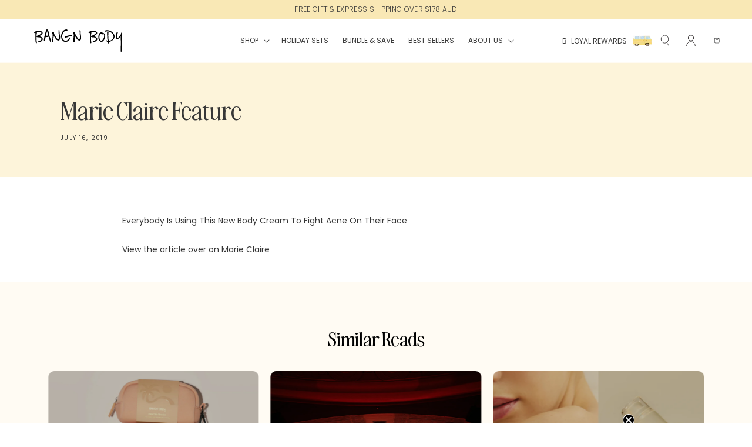

--- FILE ---
content_type: text/html; charset=utf-8
request_url: https://www.bangnbody.com/en-gb/blogs/results-reviews/marie-claire-feature
body_size: 78465
content:
<!doctype html>
<html class="js" lang="en">
  <head>
     <meta charset="utf-8"> 
    <meta http-equiv="X-UA-Compatible" content="IE=edge,chrome=1">
    <meta name="viewport" content="width=device-width, initial-scale=1.0, height=device-height, minimum-scale=1.0, user-scalable=0">
    <meta name="theme-color" content="">
    <meta name="google-site-verification" content="Xw-zj1VDe09Q89-mugnDXo2r6uII9HBEUkCRd-v_04g" />
   <meta name="google-site-verification" content="hv37hy77xVwDL2I40cihiKnE59izlztf2b45dPN7JOU" />
    <title>Marie Claire Feature | In The Media | Bangn Body</title>
    
      <meta name="description" content="Everybody Is Using This New Body Cream To Fight Acne On Their Face. View the article about Bangn Body’s Natural Firming Lotion over on Marie Claire">
    
    <link rel="canonical" href="https://www.bangnbody.com/en-gb/blogs/results-reviews/marie-claire-feature"><link rel="shortcut icon" href="//www.bangnbody.com/cdn/shop/files/b_favi_32x32.png?v=1614280975" type="image/png"><link rel="icon" type="image/png" href="//www.bangnbody.com/cdn/shop/files/b_favi.png?crop=center&height=32&v=1614280975&width=32"><link rel="preconnect" href="https://fonts.shopifycdn.com" crossorigin><script type="text/javascript" src="https://img.en25.com/i/elqCfg.min.js"></script>
<link rel="preconnect" href="https://fonts.googleapis.com">
<link rel="preconnect" href="https://fonts.gstatic.com" crossorigin>
<link href="https://fonts.googleapis.com/css2?family=Poppins:ital,wght@0,100;0,200;0,300;0,400;0,500;0,600;0,700;0,800;0,900;1,100;1,200;1,300;1,400;1,500;1,600;1,700;1,800;1,900&family=Teko:wght@300..700&display=swap" rel="stylesheet">
<script src="https://cdn-widgetsrepository.yotpo.com/v1/loader/8FObAbgPMIMPXWV25ws5FleH7GPahBX2II4hsB57" type="text/javascript" async></script>
<script src="https://ajax.googleapis.com/ajax/libs/jquery/3.7.1/jquery.min.js"></script>
<script src="https://cdn.jsdelivr.net/npm/gsap@3.13.0/dist/gsap.min.js"></script>
<script src="https://cdn.jsdelivr.net/npm/gsap@3.13.0/dist/DrawSVGPlugin.min.js"></script>
<script src="https://cdnjs.cloudflare.com/ajax/libs/gsap/3.12.2/ScrollTrigger.min.js"></script>
<script src="//www.bangnbody.com/cdn/shop/t/217/assets/swiper-bundle.min.js?v=168720305826612860211767656710"></script>
<link href="//www.bangnbody.com/cdn/shop/t/217/assets/swiper-bundle.min.css?v=177976310248660938071767656710" rel="stylesheet" type="text/css" media="all" />

    <script data-cfasync="false" src="https://myspeedexpert.com/resources/preload" ></script>
    
    <meta property="og:type" content="article">
<meta property="og:title" content="Marie Claire Feature">
<meta property="og:image" content="http://www.bangnbody.com/cdn/shop/articles/Marie-Claire_grande.jpg?v=1567660930">
<meta property="og:image:secure_url" content="https://www.bangnbody.com/cdn/shop/articles/Marie-Claire_grande.jpg?v=1567660930">
<meta property="og:description" content="Everybody Is Using This New Body Cream To Fight Acne On Their Face. View the article about Bangn Body’s Natural Firming Lotion over on Marie Claire">
<meta property="og:url" content="https://www.bangnbody.com/en-gb/blogs/results-reviews/marie-claire-feature">
<meta property="og:site_name" content="Bangn Body"><meta name="twitter:card" content="summary"><meta name="twitter:title" content="Marie Claire Feature">
<meta name="twitter:description" content="Bangn Body has been featured over on the Marie Claire Blog: Everybody Is Using This New Body Cream To Fight Acne On Their Face">
<meta name="twitter:image" content="https://www.bangnbody.com/cdn/shop/articles/Marie-Claire_600x600_crop_center.jpg?v=1567660930">

    
    <script data-cfasync="false" src="https://myspeedexpert.com/resources/lazyload" ></script>
    
  
 <!-- Google tag (gtag.js) -->
    <script async src="https://www.googletagmanager.com/gtag/js?id=AW-704771824"></script>
      <script>
        window.dataLayer = window.dataLayer || [];
        function gtag(){dataLayer.push(arguments);}
        gtag('js', new Date());
        gtag('config', 'AW-704771824');
      </script>

      
<script src="https://cdn.jsdelivr.net/npm/canvas-confetti@1.6.0/dist/confetti.browser.min.js"></script>
    <link rel="preload" href="https://cdn.shopify.com/s/files/1/0043/1548/0177/files/AwesomeSerif-MediumRegular.woff2?v=1730783971" as="font" type="font/woff2" crossorigin="anonymous">
    <link rel="preload" href="https://cdn.shopify.com/s/files/1/0043/1548/0177/files/AwesomeSerif-Regular.woff2?v=1731885167" as="font" type="font/woff2" crossorigin="anonymous">
    <link rel="preload" href="https://cdn.shopify.com/s/files/1/0043/1548/0177/files/Poppins-Regular.woff2?v=1731885167" as="font" type="font/woff2" crossorigin="anonymous">
    <link rel="preload" href="https://cdn.shopify.com/s/files/1/0043/1548/0177/files/Poppins-Light.woff2?v=1731885167" as="font" type="font/woff2" crossorigin="anonymous">
    <link rel="preload" href="https://cdn.shopify.com/s/files/1/0043/1548/0177/files/Poppins-LightItalic.woff2?v=1731885167" as="font" type="font/woff2" crossorigin="anonymous">
    <link rel="preload" href="https://cdn.shopify.com/s/files/1/0043/1548/0177/files/AwesomeSerifItalic-Regular.woff2?v=1731550317" as="font" type="font/woff2" crossorigin="anonymous">
    <link rel='preconnect dns-prefetch' href='https://api.config-security.com/' crossorigin />
    <link rel='preconnect dns-prefetch' href='https://conf.config-security.com/' crossorigin />
    <link rel='preconnect dns-prefetch' href='https://whale.camera/' crossorigin />
        <script>
        /* >> TriplePixel :: start*/
        window.TriplePixelData={TripleName:"bangn-body.myshopify.com",ver:"2.11",plat:"SHOPIFY",isHeadless:false},function(W,H,A,L,E,_,B,N){function O(U,T,P,H,R){void 0===R&&(R=!1),H=new XMLHttpRequest,P?(H.open("POST",U,!0),H.setRequestHeader("Content-Type","application/json")):H.open("GET",U,!0),H.send(JSON.stringify(P||{})),H.onreadystatechange=function(){4===H.readyState&&200===H.status?(R=H.responseText,U.includes(".txt")?eval(R):P||(N[B]=R)):(299<H.status||H.status<200)&&T&&!R&&(R=!0,O(U,T-1,P))}}if(N=window,!N[H+"sn"]){N[H+"sn"]=1,L=function(){return Date.now().toString(36)+"_"+Math.random().toString(36)};try{A.setItem(H,1+(0|A.getItem(H)||0)),(E=JSON.parse(A.getItem(H+"U")||"[]")).push({u:location.href,r:document.referrer,t:Date.now(),id:L()}),A.setItem(H+"U",JSON.stringify(E))}catch(e){}var i,m,p;A.getItem('"!nC`')||(_=A,A=N,A[H]||(E=A[H]=function(t,e,a){return void 0===a&&(a=[]),"State"==t?E.s:(W=L(),(E._q=E._q||[]).push([W,t,e].concat(a)),W)},E.s="Installed",E._q=[],E.ch=W,B="configSecurityConfModel",N[B]=1,O("https://conf.config-security.com/model",5),i=L(),m=A[atob("c2NyZWVu")],_.setItem("di_pmt_wt",i),p={id:i,action:"profile",avatar:_.getItem("auth-security_rand_salt_"),time:m[atob("d2lkdGg=")]+":"+m[atob("aGVpZ2h0")],host:A.TriplePixelData.TripleName,plat:A.TriplePixelData.plat,url:window.location.href,ref:document.referrer,ver:A.TriplePixelData.ver},O("https://api.config-security.com/event",5,p),O("https://whale.camera/live/dot.txt",5)))}}("","TriplePixel",localStorage);
        /* << TriplePixel :: end*/
        </script>
        <link rel='preconnect dns-prefetch' href='https://triplewhale-pixel.web.app/' crossorigin />
        <script>
        /* >> TriplePixel :: start*/
        window.TriplePixelData={TripleName:"bangn-body.myshopify.com",ver:"1.9.0"},function(W,H,A,L,E,_,B,N){function O(U,T,P,H,R){void 0===R&&(R=!1),H=new XMLHttpRequest,P?(H.open("POST",U,!0),H.setRequestHeader("Content-Type","application/json")):H.open("GET",U,!0),H.send(JSON.stringify(P||{})),H.onreadystatechange=function(){4===H.readyState&&200===H.status?(R=H.responseText,U.includes(".txt")?eval(R):P||(N[B]=R)):(299<H.status||H.status<200)&&T&&!R&&(R=!0,O(U,T-1))}}if(N=window,!N[H+"sn"]){N[H+"sn"]=1;try{A.setItem(H,1+(0|A.getItem(H)||0)),(E=JSON.parse(A.getItem(H+"U")||"[]")).push(location.href),A.setItem(H+"U",JSON.stringify(E))}catch(e){}var i,m,p;A.getItem('"!nC`')||(_=A,A=N,A[H]||(L=function(){return Date.now().toString(36)+"_"+Math.random().toString(36)},E=A[H]=function(t,e){return"State"==t?E.s:(W=L(),(E._q=E._q||[]).push([W,t,e]),W)},E.s="Installed",E._q=[],E.ch=W,B="configSecurityConfModel",N[B]=1,O("//conf.config-security.com/model",5),i=L(),m=A[atob("c2NyZWVu")],_.setItem("di_pmt_wt",i),p={id:i,action:"profile",avatar:_.getItem("auth-security_rand_salt_"),time:m[atob("d2lkdGg=")]+":"+m[atob("aGVpZ2h0")],host:A.TriplePixelData.TripleName,url:window.location.href,ref:document.referrer,ver:window.TriplePixelData.ver},O("//api.config-security.com/",5,p),O("//triplewhale-pixel.web.app/dot1.9.txt",5)))}}("","TriplePixel",localStorage);
        /* << TriplePixel :: end*/
        </script>
    

<meta property="og:site_name" content="Bangn Body">
<meta property="og:url" content="https://www.bangnbody.com/en-gb/blogs/results-reviews/marie-claire-feature">
<meta property="og:title" content="Marie Claire Feature | In The Media | Bangn Body">
<meta property="og:type" content="article">
<meta property="og:description" content="Everybody Is Using This New Body Cream To Fight Acne On Their Face. View the article about Bangn Body’s Natural Firming Lotion over on Marie Claire"><meta property="og:image" content="http://www.bangnbody.com/cdn/shop/articles/Marie-Claire.jpg?v=1567660930">
  <meta property="og:image:secure_url" content="https://www.bangnbody.com/cdn/shop/articles/Marie-Claire.jpg?v=1567660930">
  <meta property="og:image:width" content="1500">
  <meta property="og:image:height" content="642"><meta name="twitter:card" content="summary_large_image">
<meta name="twitter:title" content="Marie Claire Feature | In The Media | Bangn Body">
<meta name="twitter:description" content="Everybody Is Using This New Body Cream To Fight Acne On Their Face. View the article about Bangn Body’s Natural Firming Lotion over on Marie Claire">

    <script src="//www.bangnbody.com/cdn/shop/t/217/assets/main.js?v=11534031146797623651767672147"></script>
    <script src="//www.bangnbody.com/cdn/shop/t/217/assets/constants.js?v=132983761750457495441767656655" defer="defer"></script>
    <script src="//www.bangnbody.com/cdn/shop/t/217/assets/pubsub.js?v=158357773527763999511767656698" defer="defer"></script>
    <script src="//www.bangnbody.com/cdn/shop/t/217/assets/global.js?v=13072569248899267051767656659" defer="defer"></script>
    <script src="//www.bangnbody.com/cdn/shop/t/217/assets/details-disclosure.js?v=13653116266235556501767656656" defer="defer"></script>
    <script src="//www.bangnbody.com/cdn/shop/t/217/assets/details-modal.js?v=25581673532751508451767656657" defer="defer"></script>
    <script src="//www.bangnbody.com/cdn/shop/t/217/assets/search-form.js?v=133129549252120666541767656702" defer="defer"></script><script src="//www.bangnbody.com/cdn/shop/t/217/assets/animations.js?v=88693664871331136111767656637" defer="defer"></script><!-- Google Tag Manager -->
        <script>
            window.dataLayer = window.dataLayer || [];
        </script>
        <script>(function(w,d,s,l,i){w[l]=w[l]||[];w[l].push({'gtm.start':
        new Date().getTime(),event:'gtm.js'});var f=d.getElementsByTagName(s)[0],
        j=d.createElement(s),dl=l!='dataLayer'?'&l='+l:'';j.async=true;j.src=
        'https://www.googletagmanager.com/gtm.js?id='+i+dl;f.parentNode.insertBefore(j,f);
        })(window,document,'script','dataLayer','GTM-TVRWCBR');</script>
        <!-- End Google Tag Manager -->
         
         <script async src="https://cdn-widgetsrepository.yotpo.com/v1/loader/8FObAbgPMIMPXWV25ws5FleH7GPahBX2II4hsB57" type="text/javascript"></script>

            <!-- Hotjar Tracking Code for https://www.bangnbody.com/ -->
        <script>
            (function(h,o,t,j,a,r){
                h.hj=h.hj||function(){(h.hj.q=h.hj.q||[]).push(arguments)};
                h._hjSettings={hjid:1456971,hjsv:6};
                a=o.getElementsByTagName('head')[0];
                r=o.createElement('script');r.async=1;
                r.src=t+h._hjSettings.hjid+j+h._hjSettings.hjsv;
                a.appendChild(r);
            })(window,document,'https://static.hotjar.com/c/hotjar-','.js?sv=');
        </script>
        <!-- Microsoft ads -->
            <script>(function(w,d,t,r,u){var f,n,i;w[u]=w[u]||[],f=function(){var o={ti:"134599846"};o.q=w[u],w[u]=new UET(o),w[u].push("pageLoad")},n=d.createElement(t),n.src=r,n.async=1,n.onload=n.onreadystatechange=function(){var s=this.readyState;s&&s!=="loaded"&&s!=="complete"||(f(),n.onload=n.onreadystatechange=null)},i=d.getElementsByTagName(t)[0],i.parentNode.insertBefore(n,i)})(window,document,"script","//bat.bing.com/bat.js","uetq");</script>
            <link rel="stylesheet" href="https://use.typekit.net/dxi0yas.css">
            <script type="text/javascript" src="https://514012422.collect.igodigital.com/collect.js"></script>
            <script type="text/javascript">
              window._etmc = window._etmc || []; 
              _etmc.push(["setOrgId", "514012422"]);
              _etmc.push(["setUserInfo", {"email": ""}]);
              _etmc.push(["trackPageView"]);
            </script>
              <style>
                 :root{ 
            --white: #ffffff;
            --black: #000000;
            --primary: #3b3b3b;
            --secondary:#fdf4da;
            --tertiary: #fffbf3;
            --quartiary: #373737;
            --quinary: #7e7e7e;
            --hexiary: #fdde81;
            --septiary: #ffeba9;
            --xxlarge: 60px;
            --xlarge: 46px;
            --large: 32px;
            --medium: 20px;
            --small: 16px;
            --xsmall: 14px;
            --xxsmall: 12px;
            --micro: 11px;
            --xmicro: 10px;
            --xxmicro: 8px;
                   
              }

                </style>
                <script>!function(i,n,s,t,a,u,d){i.InstantConfig=i.InstantConfig||{},i.InstantConfig.siteId='audiencessite_gkH9kLGONcoBVUM27jtiwPgC',i.InstantConfig.customerEmail='',i.InstantConfig.platform='SHOPIFY',d=i.InstantJS=i.InstantJS||{},d.trackQueue=[],d.track=function(){d.trackQueue.push(arguments)},u=n.createElement(s),u.async=!0,u.src=t,a=n.getElementsByTagName(s)[0],a.parentNode.insertBefore(u,a)}(window,document,'script','https://js.instant.one/v1/instant.min.js');</script>
    <script>window.performance && window.performance.mark && window.performance.mark('shopify.content_for_header.start');</script><meta name="facebook-domain-verification" content="l09ghcycksuzdq21bouh789q796v6t">
<meta name="facebook-domain-verification" content="noriz3hbo19xd4qm9660mbmdsw8qlt">
<meta id="shopify-digital-wallet" name="shopify-digital-wallet" content="/4315480177/digital_wallets/dialog">
<meta name="shopify-checkout-api-token" content="eab4e231a282704b96d8bc65a90b6de1">
<meta id="in-context-paypal-metadata" data-shop-id="4315480177" data-venmo-supported="false" data-environment="production" data-locale="en_US" data-paypal-v4="true" data-currency="AUD">
<link rel="alternate" type="application/atom+xml" title="Feed" href="/en-gb/blogs/results-reviews.atom" />
<link rel="alternate" hreflang="x-default" href="https://www.bangnbody.com/blogs/results-reviews/marie-claire-feature">
<link rel="alternate" hreflang="en-US" href="https://www.bangnbody.com/en-us/blogs/results-reviews/marie-claire-feature">
<link rel="alternate" hreflang="en-GB" href="https://www.bangnbody.com/en-gb/blogs/results-reviews/marie-claire-feature">
<link rel="alternate" hreflang="en-CA" href="https://www.bangnbody.com/en-ca/blogs/results-reviews/marie-claire-feature">
<link rel="alternate" hreflang="en-NZ" href="https://www.bangnbody.com/en-nz/blogs/results-reviews/marie-claire-feature">
<link rel="alternate" hreflang="en-AU" href="https://www.bangnbody.com/blogs/results-reviews/marie-claire-feature">
<script async="async" src="/checkouts/internal/preloads.js?locale=en-GB"></script>
<link rel="preconnect" href="https://shop.app" crossorigin="anonymous">
<script async="async" src="https://shop.app/checkouts/internal/preloads.js?locale=en-GB&shop_id=4315480177" crossorigin="anonymous"></script>
<script id="apple-pay-shop-capabilities" type="application/json">{"shopId":4315480177,"countryCode":"AU","currencyCode":"AUD","merchantCapabilities":["supports3DS"],"merchantId":"gid:\/\/shopify\/Shop\/4315480177","merchantName":"Bangn Body","requiredBillingContactFields":["postalAddress","email","phone"],"requiredShippingContactFields":["postalAddress","email","phone"],"shippingType":"shipping","supportedNetworks":["visa","masterCard","amex","jcb"],"total":{"type":"pending","label":"Bangn Body","amount":"1.00"},"shopifyPaymentsEnabled":true,"supportsSubscriptions":true}</script>
<script id="shopify-features" type="application/json">{"accessToken":"eab4e231a282704b96d8bc65a90b6de1","betas":["rich-media-storefront-analytics"],"domain":"www.bangnbody.com","predictiveSearch":true,"shopId":4315480177,"locale":"en"}</script>
<script>var Shopify = Shopify || {};
Shopify.shop = "bangn-body.myshopify.com";
Shopify.locale = "en";
Shopify.currency = {"active":"AUD","rate":"1.0"};
Shopify.country = "GB";
Shopify.theme = {"name":"HM | Bangn Body | Collection Patch 1.0","id":184219074924,"schema_name":"Dawn","schema_version":"15.2.0","theme_store_id":887,"role":"main"};
Shopify.theme.handle = "null";
Shopify.theme.style = {"id":null,"handle":null};
Shopify.cdnHost = "www.bangnbody.com/cdn";
Shopify.routes = Shopify.routes || {};
Shopify.routes.root = "/en-gb/";</script>
<script type="module">!function(o){(o.Shopify=o.Shopify||{}).modules=!0}(window);</script>
<script>!function(o){function n(){var o=[];function n(){o.push(Array.prototype.slice.apply(arguments))}return n.q=o,n}var t=o.Shopify=o.Shopify||{};t.loadFeatures=n(),t.autoloadFeatures=n()}(window);</script>
<script>
  window.ShopifyPay = window.ShopifyPay || {};
  window.ShopifyPay.apiHost = "shop.app\/pay";
  window.ShopifyPay.redirectState = null;
</script>
<script id="shop-js-analytics" type="application/json">{"pageType":"article"}</script>
<script defer="defer" async type="module" src="//www.bangnbody.com/cdn/shopifycloud/shop-js/modules/v2/client.init-shop-cart-sync_BT-GjEfc.en.esm.js"></script>
<script defer="defer" async type="module" src="//www.bangnbody.com/cdn/shopifycloud/shop-js/modules/v2/chunk.common_D58fp_Oc.esm.js"></script>
<script defer="defer" async type="module" src="//www.bangnbody.com/cdn/shopifycloud/shop-js/modules/v2/chunk.modal_xMitdFEc.esm.js"></script>
<script type="module">
  await import("//www.bangnbody.com/cdn/shopifycloud/shop-js/modules/v2/client.init-shop-cart-sync_BT-GjEfc.en.esm.js");
await import("//www.bangnbody.com/cdn/shopifycloud/shop-js/modules/v2/chunk.common_D58fp_Oc.esm.js");
await import("//www.bangnbody.com/cdn/shopifycloud/shop-js/modules/v2/chunk.modal_xMitdFEc.esm.js");

  window.Shopify.SignInWithShop?.initShopCartSync?.({"fedCMEnabled":true,"windoidEnabled":true});

</script>
<script>
  window.Shopify = window.Shopify || {};
  if (!window.Shopify.featureAssets) window.Shopify.featureAssets = {};
  window.Shopify.featureAssets['shop-js'] = {"shop-cart-sync":["modules/v2/client.shop-cart-sync_DZOKe7Ll.en.esm.js","modules/v2/chunk.common_D58fp_Oc.esm.js","modules/v2/chunk.modal_xMitdFEc.esm.js"],"init-fed-cm":["modules/v2/client.init-fed-cm_B6oLuCjv.en.esm.js","modules/v2/chunk.common_D58fp_Oc.esm.js","modules/v2/chunk.modal_xMitdFEc.esm.js"],"shop-cash-offers":["modules/v2/client.shop-cash-offers_D2sdYoxE.en.esm.js","modules/v2/chunk.common_D58fp_Oc.esm.js","modules/v2/chunk.modal_xMitdFEc.esm.js"],"shop-login-button":["modules/v2/client.shop-login-button_QeVjl5Y3.en.esm.js","modules/v2/chunk.common_D58fp_Oc.esm.js","modules/v2/chunk.modal_xMitdFEc.esm.js"],"pay-button":["modules/v2/client.pay-button_DXTOsIq6.en.esm.js","modules/v2/chunk.common_D58fp_Oc.esm.js","modules/v2/chunk.modal_xMitdFEc.esm.js"],"shop-button":["modules/v2/client.shop-button_DQZHx9pm.en.esm.js","modules/v2/chunk.common_D58fp_Oc.esm.js","modules/v2/chunk.modal_xMitdFEc.esm.js"],"avatar":["modules/v2/client.avatar_BTnouDA3.en.esm.js"],"init-windoid":["modules/v2/client.init-windoid_CR1B-cfM.en.esm.js","modules/v2/chunk.common_D58fp_Oc.esm.js","modules/v2/chunk.modal_xMitdFEc.esm.js"],"init-shop-for-new-customer-accounts":["modules/v2/client.init-shop-for-new-customer-accounts_C_vY_xzh.en.esm.js","modules/v2/client.shop-login-button_QeVjl5Y3.en.esm.js","modules/v2/chunk.common_D58fp_Oc.esm.js","modules/v2/chunk.modal_xMitdFEc.esm.js"],"init-shop-email-lookup-coordinator":["modules/v2/client.init-shop-email-lookup-coordinator_BI7n9ZSv.en.esm.js","modules/v2/chunk.common_D58fp_Oc.esm.js","modules/v2/chunk.modal_xMitdFEc.esm.js"],"init-shop-cart-sync":["modules/v2/client.init-shop-cart-sync_BT-GjEfc.en.esm.js","modules/v2/chunk.common_D58fp_Oc.esm.js","modules/v2/chunk.modal_xMitdFEc.esm.js"],"shop-toast-manager":["modules/v2/client.shop-toast-manager_DiYdP3xc.en.esm.js","modules/v2/chunk.common_D58fp_Oc.esm.js","modules/v2/chunk.modal_xMitdFEc.esm.js"],"init-customer-accounts":["modules/v2/client.init-customer-accounts_D9ZNqS-Q.en.esm.js","modules/v2/client.shop-login-button_QeVjl5Y3.en.esm.js","modules/v2/chunk.common_D58fp_Oc.esm.js","modules/v2/chunk.modal_xMitdFEc.esm.js"],"init-customer-accounts-sign-up":["modules/v2/client.init-customer-accounts-sign-up_iGw4briv.en.esm.js","modules/v2/client.shop-login-button_QeVjl5Y3.en.esm.js","modules/v2/chunk.common_D58fp_Oc.esm.js","modules/v2/chunk.modal_xMitdFEc.esm.js"],"shop-follow-button":["modules/v2/client.shop-follow-button_CqMgW2wH.en.esm.js","modules/v2/chunk.common_D58fp_Oc.esm.js","modules/v2/chunk.modal_xMitdFEc.esm.js"],"checkout-modal":["modules/v2/client.checkout-modal_xHeaAweL.en.esm.js","modules/v2/chunk.common_D58fp_Oc.esm.js","modules/v2/chunk.modal_xMitdFEc.esm.js"],"shop-login":["modules/v2/client.shop-login_D91U-Q7h.en.esm.js","modules/v2/chunk.common_D58fp_Oc.esm.js","modules/v2/chunk.modal_xMitdFEc.esm.js"],"lead-capture":["modules/v2/client.lead-capture_BJmE1dJe.en.esm.js","modules/v2/chunk.common_D58fp_Oc.esm.js","modules/v2/chunk.modal_xMitdFEc.esm.js"],"payment-terms":["modules/v2/client.payment-terms_Ci9AEqFq.en.esm.js","modules/v2/chunk.common_D58fp_Oc.esm.js","modules/v2/chunk.modal_xMitdFEc.esm.js"]};
</script>
<script>(function() {
  var isLoaded = false;
  function asyncLoad() {
    if (isLoaded) return;
    isLoaded = true;
    var urls = ["https:\/\/cdn.reamaze.com\/assets\/reamaze-loader.js?shop=bangn-body.myshopify.com","https:\/\/shopify.intercom.io\/widget.js?shop=bangn-body.myshopify.com","https:\/\/static.shareasale.com\/json\/shopify\/deduplication.js?shop=bangn-body.myshopify.com","https:\/\/cdn-loyalty.yotpo.com\/loader\/8bMVhuN4s0j9897AeoESCw.js?shop=bangn-body.myshopify.com","https:\/\/static.affiliatly.com\/shopify\/v3\/shopify.js?affiliatly_code=AF-1056319\u0026s=2\u0026shop=bangn-body.myshopify.com","https:\/\/iis.intercom.io\/widget.js?shop=bangn-body.myshopify.com","https:\/\/static.shareasale.com\/json\/shopify\/shareasale-tracking.js?sasmid=119540\u0026ssmtid=19038\u0026shop=bangn-body.myshopify.com","https:\/\/d18eg7dreypte5.cloudfront.net\/browse-abandonment\/smsbump_timer.js?shop=bangn-body.myshopify.com","https:\/\/iis.intercom.io\/\/widget.js?shop=bangn-body.myshopify.com","\/\/sfo2.digitaloceanspaces.com\/woohoo\/public\/script\/14662\/script.js?1759277497\u0026shop=bangn-body.myshopify.com","https:\/\/d18eg7dreypte5.cloudfront.net\/scripts\/integrations\/subscription.js?shop=bangn-body.myshopify.com","https:\/\/cdn.shopify.com\/s\/files\/1\/0043\/1548\/0177\/t\/217\/assets\/instant-pixel-audiencessite_gkH9kLGONcoBVUM27jtiwPgC.js?v=1768907294\u0026shop=bangn-body.myshopify.com"];
    for (var i = 0; i < urls.length; i++) {
      var s = document.createElement('script');
      s.type = 'text/javascript';
      s.async = true;
      s.src = urls[i];
      var x = document.getElementsByTagName('script')[0];
      x.parentNode.insertBefore(s, x);
    }
  };
  if(window.attachEvent) {
    window.attachEvent('onload', asyncLoad);
  } else {
    window.addEventListener('load', asyncLoad, false);
  }
})();</script>
<script id="__st">var __st={"a":4315480177,"offset":39600,"reqid":"831d2b05-d56a-4dfa-93ed-20afa566faf6-1769153657","pageurl":"www.bangnbody.com\/en-gb\/blogs\/results-reviews\/marie-claire-feature","s":"articles-33503936625","u":"330dfbe17e8d","p":"article","rtyp":"article","rid":33503936625};</script>
<script>window.ShopifyPaypalV4VisibilityTracking = true;</script>
<script id="captcha-bootstrap">!function(){'use strict';const t='contact',e='account',n='new_comment',o=[[t,t],['blogs',n],['comments',n],[t,'customer']],c=[[e,'customer_login'],[e,'guest_login'],[e,'recover_customer_password'],[e,'create_customer']],r=t=>t.map((([t,e])=>`form[action*='/${t}']:not([data-nocaptcha='true']) input[name='form_type'][value='${e}']`)).join(','),a=t=>()=>t?[...document.querySelectorAll(t)].map((t=>t.form)):[];function s(){const t=[...o],e=r(t);return a(e)}const i='password',u='form_key',d=['recaptcha-v3-token','g-recaptcha-response','h-captcha-response',i],f=()=>{try{return window.sessionStorage}catch{return}},m='__shopify_v',_=t=>t.elements[u];function p(t,e,n=!1){try{const o=window.sessionStorage,c=JSON.parse(o.getItem(e)),{data:r}=function(t){const{data:e,action:n}=t;return t[m]||n?{data:e,action:n}:{data:t,action:n}}(c);for(const[e,n]of Object.entries(r))t.elements[e]&&(t.elements[e].value=n);n&&o.removeItem(e)}catch(o){console.error('form repopulation failed',{error:o})}}const l='form_type',E='cptcha';function T(t){t.dataset[E]=!0}const w=window,h=w.document,L='Shopify',v='ce_forms',y='captcha';let A=!1;((t,e)=>{const n=(g='f06e6c50-85a8-45c8-87d0-21a2b65856fe',I='https://cdn.shopify.com/shopifycloud/storefront-forms-hcaptcha/ce_storefront_forms_captcha_hcaptcha.v1.5.2.iife.js',D={infoText:'Protected by hCaptcha',privacyText:'Privacy',termsText:'Terms'},(t,e,n)=>{const o=w[L][v],c=o.bindForm;if(c)return c(t,g,e,D).then(n);var r;o.q.push([[t,g,e,D],n]),r=I,A||(h.body.append(Object.assign(h.createElement('script'),{id:'captcha-provider',async:!0,src:r})),A=!0)});var g,I,D;w[L]=w[L]||{},w[L][v]=w[L][v]||{},w[L][v].q=[],w[L][y]=w[L][y]||{},w[L][y].protect=function(t,e){n(t,void 0,e),T(t)},Object.freeze(w[L][y]),function(t,e,n,w,h,L){const[v,y,A,g]=function(t,e,n){const i=e?o:[],u=t?c:[],d=[...i,...u],f=r(d),m=r(i),_=r(d.filter((([t,e])=>n.includes(e))));return[a(f),a(m),a(_),s()]}(w,h,L),I=t=>{const e=t.target;return e instanceof HTMLFormElement?e:e&&e.form},D=t=>v().includes(t);t.addEventListener('submit',(t=>{const e=I(t);if(!e)return;const n=D(e)&&!e.dataset.hcaptchaBound&&!e.dataset.recaptchaBound,o=_(e),c=g().includes(e)&&(!o||!o.value);(n||c)&&t.preventDefault(),c&&!n&&(function(t){try{if(!f())return;!function(t){const e=f();if(!e)return;const n=_(t);if(!n)return;const o=n.value;o&&e.removeItem(o)}(t);const e=Array.from(Array(32),(()=>Math.random().toString(36)[2])).join('');!function(t,e){_(t)||t.append(Object.assign(document.createElement('input'),{type:'hidden',name:u})),t.elements[u].value=e}(t,e),function(t,e){const n=f();if(!n)return;const o=[...t.querySelectorAll(`input[type='${i}']`)].map((({name:t})=>t)),c=[...d,...o],r={};for(const[a,s]of new FormData(t).entries())c.includes(a)||(r[a]=s);n.setItem(e,JSON.stringify({[m]:1,action:t.action,data:r}))}(t,e)}catch(e){console.error('failed to persist form',e)}}(e),e.submit())}));const S=(t,e)=>{t&&!t.dataset[E]&&(n(t,e.some((e=>e===t))),T(t))};for(const o of['focusin','change'])t.addEventListener(o,(t=>{const e=I(t);D(e)&&S(e,y())}));const B=e.get('form_key'),M=e.get(l),P=B&&M;t.addEventListener('DOMContentLoaded',(()=>{const t=y();if(P)for(const e of t)e.elements[l].value===M&&p(e,B);[...new Set([...A(),...v().filter((t=>'true'===t.dataset.shopifyCaptcha))])].forEach((e=>S(e,t)))}))}(h,new URLSearchParams(w.location.search),n,t,e,['guest_login'])})(!0,!0)}();</script>
<script integrity="sha256-4kQ18oKyAcykRKYeNunJcIwy7WH5gtpwJnB7kiuLZ1E=" data-source-attribution="shopify.loadfeatures" defer="defer" src="//www.bangnbody.com/cdn/shopifycloud/storefront/assets/storefront/load_feature-a0a9edcb.js" crossorigin="anonymous"></script>
<script crossorigin="anonymous" defer="defer" src="//www.bangnbody.com/cdn/shopifycloud/storefront/assets/shopify_pay/storefront-65b4c6d7.js?v=20250812"></script>
<script data-source-attribution="shopify.dynamic_checkout.dynamic.init">var Shopify=Shopify||{};Shopify.PaymentButton=Shopify.PaymentButton||{isStorefrontPortableWallets:!0,init:function(){window.Shopify.PaymentButton.init=function(){};var t=document.createElement("script");t.src="https://www.bangnbody.com/cdn/shopifycloud/portable-wallets/latest/portable-wallets.en.js",t.type="module",document.head.appendChild(t)}};
</script>
<script data-source-attribution="shopify.dynamic_checkout.buyer_consent">
  function portableWalletsHideBuyerConsent(e){var t=document.getElementById("shopify-buyer-consent"),n=document.getElementById("shopify-subscription-policy-button");t&&n&&(t.classList.add("hidden"),t.setAttribute("aria-hidden","true"),n.removeEventListener("click",e))}function portableWalletsShowBuyerConsent(e){var t=document.getElementById("shopify-buyer-consent"),n=document.getElementById("shopify-subscription-policy-button");t&&n&&(t.classList.remove("hidden"),t.removeAttribute("aria-hidden"),n.addEventListener("click",e))}window.Shopify?.PaymentButton&&(window.Shopify.PaymentButton.hideBuyerConsent=portableWalletsHideBuyerConsent,window.Shopify.PaymentButton.showBuyerConsent=portableWalletsShowBuyerConsent);
</script>
<script data-source-attribution="shopify.dynamic_checkout.cart.bootstrap">document.addEventListener("DOMContentLoaded",(function(){function t(){return document.querySelector("shopify-accelerated-checkout-cart, shopify-accelerated-checkout")}if(t())Shopify.PaymentButton.init();else{new MutationObserver((function(e,n){t()&&(Shopify.PaymentButton.init(),n.disconnect())})).observe(document.body,{childList:!0,subtree:!0})}}));
</script>
<link id="shopify-accelerated-checkout-styles" rel="stylesheet" media="screen" href="https://www.bangnbody.com/cdn/shopifycloud/portable-wallets/latest/accelerated-checkout-backwards-compat.css" crossorigin="anonymous">
<style id="shopify-accelerated-checkout-cart">
        #shopify-buyer-consent {
  margin-top: 1em;
  display: inline-block;
  width: 100%;
}

#shopify-buyer-consent.hidden {
  display: none;
}

#shopify-subscription-policy-button {
  background: none;
  border: none;
  padding: 0;
  text-decoration: underline;
  font-size: inherit;
  cursor: pointer;
}

#shopify-subscription-policy-button::before {
  box-shadow: none;
}

      </style>
<script id="sections-script" data-sections="header" defer="defer" src="//www.bangnbody.com/cdn/shop/t/217/compiled_assets/scripts.js?v=37179"></script>
<script>window.performance && window.performance.mark && window.performance.mark('shopify.content_for_header.end');</script>
                 

    
    <style data-shopify>
      @font-face {
  font-family: Assistant;
  font-weight: 400;
  font-style: normal;
  font-display: swap;
  src: url("//www.bangnbody.com/cdn/fonts/assistant/assistant_n4.9120912a469cad1cc292572851508ca49d12e768.woff2") format("woff2"),
       url("//www.bangnbody.com/cdn/fonts/assistant/assistant_n4.6e9875ce64e0fefcd3f4446b7ec9036b3ddd2985.woff") format("woff");
}

      @font-face {
  font-family: Assistant;
  font-weight: 700;
  font-style: normal;
  font-display: swap;
  src: url("//www.bangnbody.com/cdn/fonts/assistant/assistant_n7.bf44452348ec8b8efa3aa3068825305886b1c83c.woff2") format("woff2"),
       url("//www.bangnbody.com/cdn/fonts/assistant/assistant_n7.0c887fee83f6b3bda822f1150b912c72da0f7b64.woff") format("woff");
}

      
      
      @font-face {
  font-family: Assistant;
  font-weight: 400;
  font-style: normal;
  font-display: swap;
  src: url("//www.bangnbody.com/cdn/fonts/assistant/assistant_n4.9120912a469cad1cc292572851508ca49d12e768.woff2") format("woff2"),
       url("//www.bangnbody.com/cdn/fonts/assistant/assistant_n4.6e9875ce64e0fefcd3f4446b7ec9036b3ddd2985.woff") format("woff");
}


      
        :root,
        .color-scheme-1 {
          --color-background: 255,255,255;
        
          --gradient-background: #ffffff;
        

        

        --color-foreground: 18,18,18;
        --color-background-contrast: 191,191,191;
        --color-shadow: 18,18,18;
        --color-button: 18,18,18;
        --color-button-text: 255,255,255;
        --color-secondary-button: 255,255,255;
        --color-secondary-button-text: 18,18,18;
        --color-link: 18,18,18;
        --color-badge-foreground: 18,18,18;
        --color-badge-background: 255,255,255;
        --color-badge-border: 18,18,18;
        --payment-terms-background-color: rgb(255 255 255);
      }
      
        
        .color-scheme-2 {
          --color-background: 243,243,243;
        
          --gradient-background: #f3f3f3;
        

        

        --color-foreground: 18,18,18;
        --color-background-contrast: 179,179,179;
        --color-shadow: 18,18,18;
        --color-button: 18,18,18;
        --color-button-text: 243,243,243;
        --color-secondary-button: 243,243,243;
        --color-secondary-button-text: 18,18,18;
        --color-link: 18,18,18;
        --color-badge-foreground: 18,18,18;
        --color-badge-background: 243,243,243;
        --color-badge-border: 18,18,18;
        --payment-terms-background-color: rgb(243 243 243);
      }
      
        
        .color-scheme-3 {
          --color-background: 36,40,51;
        
          --gradient-background: #242833;
        

        

        --color-foreground: 255,255,255;
        --color-background-contrast: 47,52,66;
        --color-shadow: 18,18,18;
        --color-button: 255,255,255;
        --color-button-text: 0,0,0;
        --color-secondary-button: 36,40,51;
        --color-secondary-button-text: 255,255,255;
        --color-link: 255,255,255;
        --color-badge-foreground: 255,255,255;
        --color-badge-background: 36,40,51;
        --color-badge-border: 255,255,255;
        --payment-terms-background-color: rgb(36 40 51);
      }
      
        
        .color-scheme-4 {
          --color-background: 18,18,18;
        
          --gradient-background: #121212;
        

        

        --color-foreground: 255,255,255;
        --color-background-contrast: 146,146,146;
        --color-shadow: 18,18,18;
        --color-button: 255,255,255;
        --color-button-text: 18,18,18;
        --color-secondary-button: 18,18,18;
        --color-secondary-button-text: 255,255,255;
        --color-link: 255,255,255;
        --color-badge-foreground: 255,255,255;
        --color-badge-background: 18,18,18;
        --color-badge-border: 255,255,255;
        --payment-terms-background-color: rgb(18 18 18);
      }
      
        
        .color-scheme-5 {
          --color-background: 51,79,180;
        
          --gradient-background: #334fb4;
        

        

        --color-foreground: 255,255,255;
        --color-background-contrast: 23,35,81;
        --color-shadow: 18,18,18;
        --color-button: 255,255,255;
        --color-button-text: 51,79,180;
        --color-secondary-button: 51,79,180;
        --color-secondary-button-text: 255,255,255;
        --color-link: 255,255,255;
        --color-badge-foreground: 255,255,255;
        --color-badge-background: 51,79,180;
        --color-badge-border: 255,255,255;
        --payment-terms-background-color: rgb(51 79 180);
      }
      

      body, .color-scheme-1, .color-scheme-2, .color-scheme-3, .color-scheme-4, .color-scheme-5 {
        background-color: rgb(var(--color-background));
      }

      :root {
        --font-body-family: Assistant, sans-serif;
        --font-body-style: normal;
        --font-body-weight: 400;
        --font-body-weight-bold: 700;

        --font-heading-family: Assistant, sans-serif;
        --font-heading-style: normal;
        --font-heading-weight: 400;

        --font-body-scale: 1.0;
        --font-heading-scale: 1.0;

        --media-padding: px;
        --media-border-opacity: 0.05;
        --media-border-width: 1px;
        --media-radius: 0px;
        --media-shadow-opacity: 0.0;
        --media-shadow-horizontal-offset: 0px;
        --media-shadow-vertical-offset: 4px;
        --media-shadow-blur-radius: 5px;
        --media-shadow-visible: 0;

        --page-width: 120rem;
        --page-width-margin: 0rem;

        --product-card-image-padding: 0.0rem;
        --product-card-corner-radius: 0.0rem;
        --product-card-text-alignment: left;
        --product-card-border-width: 0.0rem;
        --product-card-border-opacity: 0.1;
        --product-card-shadow-opacity: 0.0;
        --product-card-shadow-visible: 0;
        --product-card-shadow-horizontal-offset: 0.0rem;
        --product-card-shadow-vertical-offset: 0.4rem;
        --product-card-shadow-blur-radius: 0.5rem;

        --collection-card-image-padding: 0.0rem;
        --collection-card-corner-radius: 0.0rem;
        --collection-card-text-alignment: left;
        --collection-card-border-width: 0.0rem;
        --collection-card-border-opacity: 0.1;
        --collection-card-shadow-opacity: 0.0;
        --collection-card-shadow-visible: 0;
        --collection-card-shadow-horizontal-offset: 0.0rem;
        --collection-card-shadow-vertical-offset: 0.4rem;
        --collection-card-shadow-blur-radius: 0.5rem;

        --blog-card-image-padding: 0.0rem;
        --blog-card-corner-radius: 0.0rem;
        --blog-card-text-alignment: left;
        --blog-card-border-width: 0.0rem;
        --blog-card-border-opacity: 0.1;
        --blog-card-shadow-opacity: 0.0;
        --blog-card-shadow-visible: 0;
        --blog-card-shadow-horizontal-offset: 0.0rem;
        --blog-card-shadow-vertical-offset: 0.4rem;
        --blog-card-shadow-blur-radius: 0.5rem;

        --badge-corner-radius: 4.0rem;

        --popup-border-width: 1px;
        --popup-border-opacity: 0.1;
        --popup-corner-radius: 0px;
        --popup-shadow-opacity: 0.05;
        --popup-shadow-horizontal-offset: 0px;
        --popup-shadow-vertical-offset: 4px;
        --popup-shadow-blur-radius: 5px;

        --drawer-border-width: 1px;
        --drawer-border-opacity: 0.1;
        --drawer-shadow-opacity: 0.0;
        --drawer-shadow-horizontal-offset: 0px;
        --drawer-shadow-vertical-offset: 4px;
        --drawer-shadow-blur-radius: 5px;

        --spacing-sections-desktop: 0px;
        --spacing-sections-mobile: 0px;

        --grid-desktop-vertical-spacing: 8px;
        --grid-desktop-horizontal-spacing: 8px;
        --grid-mobile-vertical-spacing: 4px;
        --grid-mobile-horizontal-spacing: 4px;

        --text-boxes-border-opacity: 0.1;
        --text-boxes-border-width: 0px;
        --text-boxes-radius: 0px;
        --text-boxes-shadow-opacity: 0.0;
        --text-boxes-shadow-visible: 0;
        --text-boxes-shadow-horizontal-offset: 0px;
        --text-boxes-shadow-vertical-offset: 4px;
        --text-boxes-shadow-blur-radius: 5px;

        --buttons-radius: 0px;
        --buttons-radius-outset: 0px;
        --buttons-border-width: 1px;
        --buttons-border-opacity: 1.0;
        --buttons-shadow-opacity: 0.0;
        --buttons-shadow-visible: 0;
        --buttons-shadow-horizontal-offset: 0px;
        --buttons-shadow-vertical-offset: 4px;
        --buttons-shadow-blur-radius: 5px;
        --buttons-border-offset: 0px;

        --inputs-radius: 0px;
        --inputs-border-width: 1px;
        --inputs-border-opacity: 0.55;
        --inputs-shadow-opacity: 0.0;
        --inputs-shadow-horizontal-offset: 0px;
        --inputs-margin-offset: 0px;
        --inputs-shadow-vertical-offset: 4px;
        --inputs-shadow-blur-radius: 5px;
        --inputs-radius-outset: 0px;

        --variant-pills-radius: 40px;
        --variant-pills-border-width: 1px;
        --variant-pills-border-opacity: 0.55;
        --variant-pills-shadow-opacity: 0.0;
        --variant-pills-shadow-horizontal-offset: 0px;
        --variant-pills-shadow-vertical-offset: 4px;
        --variant-pills-shadow-blur-radius: 5px;
      }
      *,
      *::before,
      *::after {
        box-sizing: inherit;
      }
      html {
        box-sizing: border-box;
        font-size: calc(var(--font-body-scale) * 62.5%);
        height: 100%;
      }
      body {
        display: grid;
        grid-template-rows: auto auto 1fr auto;
        grid-template-columns: 100%;
        min-height: 100%;
        margin: 0;
        color: var(--quartiary);
        font-size: 1.5rem;
        letter-spacing: 0;
      }

      .PriceSelect { background: url('//www.bangnbody.com/cdn/shop/t/217/assets/Drop-Down-Arrow.svg?v=144493118435035896451767656657'); appearance: none; background-size: 12px 12px;background-repeat: no-repeat; background-position: 93% 12px;}      
      @media screen and (min-width: 750px) {
        body {
          font-size: 1.6rem;
        }
      }
    </style>
    <link href="//www.bangnbody.com/cdn/shop/t/217/assets/global.css?v=107394705026888341881768909428" rel="stylesheet" type="text/css" media="all" />
    <link href="//www.bangnbody.com/cdn/shop/t/217/assets/base.css?v=5277100105355689581767669886" rel="stylesheet" type="text/css" media="all" />
    <link rel="stylesheet" href="//www.bangnbody.com/cdn/shop/t/217/assets/component-cart-items.css?v=158256590761170376831767656642" media="print" onload="this.media='all'"><link href="//www.bangnbody.com/cdn/shop/t/217/assets/component-cart-drawer.css?v=112801333748515159671767656642" rel="stylesheet" type="text/css" media="all" />
      <link href="//www.bangnbody.com/cdn/shop/t/217/assets/component-cart.css?v=23154303187275060461767656643" rel="stylesheet" type="text/css" media="all" />
      <link href="//www.bangnbody.com/cdn/shop/t/217/assets/component-totals.css?v=15906652033866631521767656654" rel="stylesheet" type="text/css" media="all" />
      <link href="//www.bangnbody.com/cdn/shop/t/217/assets/component-price.css?v=128233437276015107081767669470" rel="stylesheet" type="text/css" media="all" />
      <link href="//www.bangnbody.com/cdn/shop/t/217/assets/component-discounts.css?v=152760482443307489271767656644" rel="stylesheet" type="text/css" media="all" />

      <link rel="preload" as="font" href="//www.bangnbody.com/cdn/fonts/assistant/assistant_n4.9120912a469cad1cc292572851508ca49d12e768.woff2" type="font/woff2" crossorigin>
      

      <link rel="preload" as="font" href="//www.bangnbody.com/cdn/fonts/assistant/assistant_n4.9120912a469cad1cc292572851508ca49d12e768.woff2" type="font/woff2" crossorigin>
      
<link href="//www.bangnbody.com/cdn/shop/t/217/assets/component-localization-form.css?v=170315343355214948141767656647" rel="stylesheet" type="text/css" media="all" />
      <script src="//www.bangnbody.com/cdn/shop/t/217/assets/localization-form.js?v=144176611646395275351767656692" defer="defer"></script><link
        rel="stylesheet"
        href="//www.bangnbody.com/cdn/shop/t/217/assets/component-predictive-search.css?v=60544338806741191091767656650"
        media="print"
        onload="this.media='all'"
      ><script>
      if (Shopify.designMode) {
        document.documentElement.classList.add('shopify-design-mode');
      }
    </script>
  
  
  <script type="application/ld+json">
  {"@context": "http://schema.org",
    "@type": "BlogPosting",
    "mainEntityOfPage": "/en-gb/blogs/results-reviews/marie-claire-feature",
    "articleSection": "Bangn Blog",
    "keywords": "",
    "headline": "Marie Claire Feature",
    "description": "Bangn Body has been featured over on the Marie Claire Blog: Everybody Is Using This New Body Cream To Fight Acne On Their Face",
    "dateCreated": "2019-09-05T15:22:10",
    "datePublished": "2019-07-16T15:20:00",
    "dateModified": "2019-07-16T15:20:00",
    "image": {
      "@type": "ImageObject",
      "url": "https://www.bangnbody.com/cdn/shop/articles/Marie-Claire_1024x1024.jpg?v=1567660930",
      "image": "https://www.bangnbody.com/cdn/shop/articles/Marie-Claire_1024x1024.jpg?v=1567660930",
      "name": "Marie Claire Feature",
      "width": 1024,
      "height": 1024
    },
    "author": {
      "@type": "Person",
      "name": " ",
      "givenName": null,
      "familyName": null
    },
    "publisher": {
      "@type": "Organization",
      "name": "Bangn Body",
      "logo": {
        "@type": "ImageObject",
        "url": "https://www.bangnbody.com/cdn/shop/t/217/assets/logo.png?v=37179",
        "image": "https://www.bangnbody.com/cdn/shop/t/217/assets/logo.png?v=37179",
        "name": "Bangn Body",
        "width": 100,
        "height": 100
      }
    },
    "commentCount": 0,
    "comment": []
  }
  </script>

    <script type='text/javascript'>var jiltStorefrontParams = {"capture_email_on_add_to_cart":0,"platform":"shopify","popover_dismiss_message":"Your email and cart are saved so we can send you email reminders about this order.","shop_uuid":"a7075cde-f1dc-43d8-b521-f61a8088829d"}; </script>
  
      <script>
    
    
    
    
    var gsf_conversion_data = {page_type : '', event : '', data : {shop_currency : "AUD"}};
    
</script>

      <!-- REAMAZE INTEGRATION START - DO NOT REMOVE -->
    <!-- Reamaze Config file - DO NOT REMOVE -->
<script type="text/javascript">
  var _support = _support || { 'ui': {}, 'user': {} };
  _support.account = "bangn-body";
</script>
    <!-- Reamaze SSO file - DO NOT REMOVE -->


    <!-- REAMAZE INTEGRATION END - DO NOT REMOVE -->
  
      <!-- Start Laybuy 1.25 -->
      <script type="text/javascript">
        // ========== Product page ==========
        var laybuyContainer = '.laybuy-container';
        // ========== Cart page ==========
        var laybuyEnableCart = false;
        var laybuyCartTotalContainer = '.laybuy-cart-container';
        // Supply the ajax selector if the cart is updating without a page refresh
        var laybuyAjaxCartContainer = '';
        // ======== Styles ========
        // Style over rides can be made in these objects using css dom property syntax
        var laybuyStyleOverides = {};
        var laybuyMoneyOverides = {};
        var laybuyCartStyleOverides = {
          justifyContent: 'flex-end'
        };
        var laybuyLogoStyleOverides = {};
        // ======== Popup ========
        // Set to false to switch to the In Store Edition of the popup
        var laybuyPopupTypeOnline = true;
      </script>
      <!-- Begin laybuy Liquid Snippet for Shopify v1.25 -->



















<!-- Analytics -->
<script type="text/javascript">
(
  function(i,s,o,g,r,a,m){
    i['GoogleAnalyticsObject']=r;
    i[r]=i[r]||function(){
      (i[r].q=i[r].q||[]).push(arguments);
    },i[r].l=1*new Date();
    a=s.createElement(o),m=s.getElementsByTagName(o)[0];
    a.async=1;
    a.src=g;
    m.parentNode.insertBefore(a,m);
  }
)(window,document,'script','https://www.google-analytics.com/analytics.js','laybuy_ga');
laybuy_ga('create', 'UA-98288670-1', {'sampleRate': 1});
laybuy_ga('send', 'event', 'Liquid Snippet', 'Report Version', '1.25');
laybuy_ga('send', 'event', 'Theme', 'Report Name', "HM | Bangn Body | Collection Patch 1.0");
laybuy_ga('send', 'event', 'Shop', 'Report Currency', "AUD");
</script>


<!-- End laybuy Liquid Snippet for Shopify v1.25 -->
  
      <script src="https://cdn-widgetsrepository.yotpo.com/v1/loader/8bMVhuN4s0j9897AeoESCw" async></script>
  
    <!-- YOTPO JAVASCRIPT | location: layout > theme.liquid  -->
    


<!-- snippets > yotpo-reviews.liquid -->
	
		<script type="text/javascript">
			(function e(){ 
				var e=document.createElement("script");
				e.type="text/javascript",e.async=true,e.src="//staticw2.yotpo.com/8FObAbgPMIMPXWV25ws5FleH7GPahBX2II4hsB57/widget.js";
				var t=document.getElementsByTagName("script")[0];
				t.parentNode.insertBefore(e,t)
			})();
		</script>
	
<!-- end | snippets > yotpo-reviews.liquid -->
    <!-- END | YOTPO JAVASCRIPT -->   
  

       <script async type="text/javascript" src="https://static.klaviyo.com/onsite/js/klaviyo.js?company_id=TQMc6J"></script>
  <!-- BEGIN app block: shopify://apps/instafeed/blocks/head-block/c447db20-095d-4a10-9725-b5977662c9d5 --><link rel="preconnect" href="https://cdn.nfcube.com/">
<link rel="preconnect" href="https://scontent.cdninstagram.com/">


  <script>
    document.addEventListener('DOMContentLoaded', function () {
      let instafeedScript = document.createElement('script');

      
        instafeedScript.src = 'https://cdn.nfcube.com/instafeed-f866400452221a7ca109bf651040e258.js';
      

      document.body.appendChild(instafeedScript);
    });
  </script>





<!-- END app block --><!-- BEGIN app block: shopify://apps/simprosys-google-shopping-feed/blocks/core_settings_block/1f0b859e-9fa6-4007-97e8-4513aff5ff3b --><!-- BEGIN: GSF App Core Tags & Scripts by Simprosys Google Shopping Feed -->









<!-- END: GSF App Core Tags & Scripts by Simprosys Google Shopping Feed -->
<!-- END app block --><!-- BEGIN app block: shopify://apps/triplewhale/blocks/triple_pixel_snippet/483d496b-3f1a-4609-aea7-8eee3b6b7a2a --><link rel='preconnect dns-prefetch' href='https://api.config-security.com/' crossorigin />
<link rel='preconnect dns-prefetch' href='https://conf.config-security.com/' crossorigin />
<script>
/* >> TriplePixel :: start*/
window.TriplePixelData={TripleName:"bangn-body.myshopify.com",ver:"2.16",plat:"SHOPIFY",isHeadless:false,src:'SHOPIFY_EXT',product:{id:"",name:``,price:"",variant:""},search:"",collection:"",cart:"drawer",template:"article",curr:"AUD" || "AUD"},function(W,H,A,L,E,_,B,N){function O(U,T,P,H,R){void 0===R&&(R=!1),H=new XMLHttpRequest,P?(H.open("POST",U,!0),H.setRequestHeader("Content-Type","text/plain")):H.open("GET",U,!0),H.send(JSON.stringify(P||{})),H.onreadystatechange=function(){4===H.readyState&&200===H.status?(R=H.responseText,U.includes("/first")?eval(R):P||(N[B]=R)):(299<H.status||H.status<200)&&T&&!R&&(R=!0,O(U,T-1,P))}}if(N=window,!N[H+"sn"]){N[H+"sn"]=1,L=function(){return Date.now().toString(36)+"_"+Math.random().toString(36)};try{A.setItem(H,1+(0|A.getItem(H)||0)),(E=JSON.parse(A.getItem(H+"U")||"[]")).push({u:location.href,r:document.referrer,t:Date.now(),id:L()}),A.setItem(H+"U",JSON.stringify(E))}catch(e){}var i,m,p;A.getItem('"!nC`')||(_=A,A=N,A[H]||(E=A[H]=function(t,e,i){return void 0===i&&(i=[]),"State"==t?E.s:(W=L(),(E._q=E._q||[]).push([W,t,e].concat(i)),W)},E.s="Installed",E._q=[],E.ch=W,B="configSecurityConfModel",N[B]=1,O("https://conf.config-security.com/model",5),i=L(),m=A[atob("c2NyZWVu")],_.setItem("di_pmt_wt",i),p={id:i,action:"profile",avatar:_.getItem("auth-security_rand_salt_"),time:m[atob("d2lkdGg=")]+":"+m[atob("aGVpZ2h0")],host:A.TriplePixelData.TripleName,plat:A.TriplePixelData.plat,url:window.location.href.slice(0,500),ref:document.referrer,ver:A.TriplePixelData.ver},O("https://api.config-security.com/event",5,p),O("https://api.config-security.com/first?host=".concat(p.host,"&plat=").concat(p.plat),5)))}}("","TriplePixel",localStorage);
/* << TriplePixel :: end*/
</script>



<!-- END app block --><!-- BEGIN app block: shopify://apps/minmaxify-order-limits/blocks/app-embed-block/3acfba32-89f3-4377-ae20-cbb9abc48475 --><script type="text/javascript" src="https://limits.minmaxify.com/bangn-body.myshopify.com?v=129&r=20250310054438"></script>

<!-- END app block --><!-- BEGIN app block: shopify://apps/klaviyo-email-marketing-sms/blocks/klaviyo-onsite-embed/2632fe16-c075-4321-a88b-50b567f42507 -->












  <script async src="https://static.klaviyo.com/onsite/js/TQMc6J/klaviyo.js?company_id=TQMc6J"></script>
  <script>!function(){if(!window.klaviyo){window._klOnsite=window._klOnsite||[];try{window.klaviyo=new Proxy({},{get:function(n,i){return"push"===i?function(){var n;(n=window._klOnsite).push.apply(n,arguments)}:function(){for(var n=arguments.length,o=new Array(n),w=0;w<n;w++)o[w]=arguments[w];var t="function"==typeof o[o.length-1]?o.pop():void 0,e=new Promise((function(n){window._klOnsite.push([i].concat(o,[function(i){t&&t(i),n(i)}]))}));return e}}})}catch(n){window.klaviyo=window.klaviyo||[],window.klaviyo.push=function(){var n;(n=window._klOnsite).push.apply(n,arguments)}}}}();</script>

  




  <script>
    window.klaviyoReviewsProductDesignMode = false
  </script>







<!-- END app block --><!-- BEGIN app block: shopify://apps/tolstoy-shoppable-video-quiz/blocks/widget-block/06fa8282-42ff-403e-b67c-1936776aed11 -->




                























<script
  type="module"
  async
  src="https://widget.gotolstoy.com/we/widget.js"
  data-shop=bangn-body.myshopify.com
  data-app-key=e6e2dd2d-8d9d-46d0-a81c-4fe06d5b69c1
  data-should-use-cache=true
  data-cache-version=19b673331d3
  data-product-gallery-projects="[]"
  data-collection-gallery-projects="[]"
  data-product-id=""
  data-template-name="article"
  data-ot-ignore
>
</script>
<script
  type="text/javascript"
  nomodule
  async
  src="https://widget.gotolstoy.com/widget/widget.js"
  data-shop=bangn-body.myshopify.com
  data-app-key=e6e2dd2d-8d9d-46d0-a81c-4fe06d5b69c1
  data-should-use-cache=true
  data-cache-version=19b673331d3
  data-product-gallery-projects="[]"
  data-collection-gallery-projects="[]"
  data-product-id=""
  data-collection-id=""
  data-template-name="article"
  data-ot-ignore
></script>
<script
  type="module"
  async
  src="https://play.gotolstoy.com/widget-v2/widget.js"
  id="tolstoy-widget-script"
  data-shop=bangn-body.myshopify.com
  data-app-key=e6e2dd2d-8d9d-46d0-a81c-4fe06d5b69c1
  data-should-use-cache=true
  data-cache-version=19b673331d3
  data-product-gallery-projects="[]"
  data-collection-gallery-projects="[]"
  data-product-id=""
  data-collection-id=""
  data-shop-assistant-enabled="false"
  data-search-bar-widget-enabled="false"
  data-template-name="article"
  data-customer-id=""
  data-ot-ignore
></script>
<script>
  window.tolstoyCurrencySymbol = '$';
  window.tolstoyMoneyFormat = '${{amount}}';
</script>
<script>
  window.tolstoyDebug = {
    enable: () => {
      fetch('/cart/update.js', {
        method: 'POST',
        headers: { 'Content-Type': 'application/json' },
        body: JSON.stringify({ attributes: { TolstoyDebugEnabled: 'true' } })
      })
      .then(response => response.json())
      .then(() => window.location.reload());
    },
    disable: () => {
      fetch('/cart/update.js', {
        method: 'POST',
        headers: { 'Content-Type': 'application/json' },
        body: JSON.stringify({ attributes: { TolstoyDebugEnabled: null } })
      })
      .then(response => response.json())
      .then(() => window.location.reload())
    },
    status: async () => {
      const response = await fetch('/cart.js');
      const json = await response.json();
      console.log(json.attributes);
    }
  }
</script>

<!-- END app block --><!-- BEGIN app block: shopify://apps/eg-auto-add-to-cart/blocks/app-embed/0f7d4f74-1e89-4820-aec4-6564d7e535d2 -->










  
    <script
      async
      type="text/javascript"
      src="https://cdn.506.io/eg/script.js?shop=bangn-body.myshopify.com&v=7"
    ></script>
  



  <meta id="easygift-shop" itemid="c2hvcF8kXzE3NjkxNTM2NTc=" content="{&quot;isInstalled&quot;:true,&quot;installedOn&quot;:&quot;2024-12-10T01:08:28.625Z&quot;,&quot;appVersion&quot;:&quot;3.0&quot;,&quot;subscriptionName&quot;:&quot;Unlimited&quot;,&quot;cartAnalytics&quot;:true,&quot;freeTrialEndsOn&quot;:null,&quot;settings&quot;:{&quot;reminderBannerStyle&quot;:{&quot;position&quot;:{&quot;horizontal&quot;:&quot;right&quot;,&quot;vertical&quot;:&quot;bottom&quot;},&quot;primaryColor&quot;:&quot;#000000&quot;,&quot;cssStyles&quot;:&quot;&quot;,&quot;headerText&quot;:&quot;Click here to reopen missed deals&quot;,&quot;subHeaderText&quot;:null,&quot;showImage&quot;:false,&quot;imageUrl&quot;:&quot;https:\/\/cdn.506.io\/eg\/eg_notification_default_512x512.png&quot;,&quot;displayAfter&quot;:5,&quot;closingMode&quot;:&quot;doNotAutoClose&quot;,&quot;selfcloseAfter&quot;:5,&quot;reshowBannerAfter&quot;:&quot;everyNewSession&quot;},&quot;addedItemIdentifier&quot;:&quot;_Gifted&quot;,&quot;ignoreOtherAppLineItems&quot;:null,&quot;customVariantsInfoLifetimeMins&quot;:1440,&quot;redirectPath&quot;:null,&quot;ignoreNonStandardCartRequests&quot;:false,&quot;bannerStyle&quot;:{&quot;position&quot;:{&quot;horizontal&quot;:&quot;right&quot;,&quot;vertical&quot;:&quot;bottom&quot;},&quot;primaryColor&quot;:&quot;#000000&quot;,&quot;cssStyles&quot;:&quot;&quot;},&quot;themePresetId&quot;:&quot;0&quot;,&quot;notificationStyle&quot;:{&quot;position&quot;:{&quot;horizontal&quot;:&quot;right&quot;,&quot;vertical&quot;:&quot;bottom&quot;},&quot;primaryColor&quot;:&quot;#3A3A3A&quot;,&quot;duration&quot;:&quot;3.0&quot;,&quot;cssStyles&quot;:&quot;#aca-notifications-wrapper {\n  display: block;\n  right: 0;\n  bottom: 0;\n  position: fixed;\n  z-index: 99999999;\n  max-height: 100%;\n  overflow: auto;\n}\n.aca-notification-container {\n  display: flex;\n  flex-direction: row;\n  text-align: left;\n  font-size: 16px;\n  margin: 12px;\n  padding: 8px;\n  background-color: #FFFFFF;\n  width: fit-content;\n  box-shadow: rgb(170 170 170) 0px 0px 5px;\n  border-radius: 8px;\n  opacity: 0;\n  transition: opacity 0.4s ease-in-out;\n}\n.aca-notification-container .aca-notification-image {\n  display: flex;\n  align-items: center;\n  justify-content: center;\n  min-height: 60px;\n  min-width: 60px;\n  height: 60px;\n  width: 60px;\n  background-color: #FFFFFF;\n  margin: 8px;\n}\n.aca-notification-image img {\n  display: block;\n  max-width: 100%;\n  max-height: 100%;\n  width: auto;\n  height: auto;\n  border-radius: 6px;\n  box-shadow: rgba(99, 115, 129, 0.29) 0px 0px 4px 1px;\n}\n.aca-notification-container .aca-notification-text {\n  flex-grow: 1;\n  margin: 8px;\n  max-width: 260px;\n}\n.aca-notification-heading {\n  font-size: 24px;\n  margin: 0 0 0.3em 0;\n  line-height: normal;\n  word-break: break-word;\n  line-height: 1.2;\n  max-height: 3.6em;\n  overflow: hidden;\n  color: #3A3A3A;\n}\n.aca-notification-subheading {\n  font-size: 18px;\n  margin: 0;\n  line-height: normal;\n  word-break: break-word;\n  line-height: 1.4;\n  max-height: 5.6em;\n  overflow: hidden;\n  color: #3A3A3A;\n}\n@media screen and (max-width: 450px) {\n  #aca-notifications-wrapper {\n    left: null;\n right: null;\n  }\n  .aca-notification-container {\n    width: auto;\n display: block;\n flex-wrap: wrap;\n }\n.aca-notification-container .aca-notification-text {\n    max-width: none;\n  }\n}&quot;,&quot;hasCustomizations&quot;:true},&quot;fetchCartData&quot;:false,&quot;useLocalStorage&quot;:{&quot;enabled&quot;:false,&quot;expiryMinutes&quot;:null},&quot;popupStyle&quot;:{&quot;primaryColor&quot;:&quot;#3A3A3A&quot;,&quot;secondaryColor&quot;:&quot;#3A3A3A&quot;,&quot;cssStyles&quot;:&quot;#aca-modal {\n  position: fixed;\n  left: 0;\nfont-family: &#39;Poppins&#39; , sans-serif! important;\n  top: 0;\n  width: 100%;\n  height: 100%;\n  background: rgba(0, 0, 0, 0.5);\n  z-index: 999999999999;\n\n  overflow-x: hidden;\n  overflow-y: auto;\n  display: block;\n}\n#aca-modal-wrapper {\n  display: flex;\n  align-items: center;\n  width: 80%;\n  height: auto;\n  max-width: 1000px;\n  min-height: calc(100% - 60px);\n  margin: 30px auto;\n}\n#aca-modal-container {\n  position: relative;\n  display: flex;\n  flex-direction: column;\n  align-items: center;\n  justify-content: center;border-radius: 10px;\n  width: 100%;\n  padding: 20px;\n  background-color: #FFFAF3;\n}\n#aca-close-icon-container {\n  position: absolute;\n  top: 12px;\n  right: 12px;\n  width: 25px;\n  display: none;\n}\n#aca-close-icon {\n  stroke: #333333;\n}\n#aca-modal-custom-image-container {\n  background-color: #FFFFFF;\n  margin: 0.5em 0;\n}\n#aca-modal-custom-image-container img {\n  display: block;\n  min-width: 60px;\n  min-height: 60px;\n  max-width: 200px;\n  max-height: 200px;\n  width: auto;\n  height: auto;\n}\n#aca-modal-headline {\n  text-align: center;\n  text-transform: none;\n  letter-spacing: normal;\n  margin: 0.5em 0;\n  font-size: 30px;\n    font-family: &#39;Awesome Serif&#39;, sans-serif;\n  color: #000000;\n}\n#aca-modal-subheadline {\n  text-align: center;\nfont-family: &#39;Poppins&#39; , sans-serif! important;\n  font-weight: normal;\n  margin: 0 0 0.5em 0;\n  font-size: 16px;\n  color: #3A3A3A;\n}\n#aca-products-container {\n  display: flex;\n  align-items: flex-start;\n  justify-content: space-between;\n  flex-wrap: wrap;\n  width: 85%;\n}\n#aca-products-container .aca-product {\n  text-align: center;\n  margin: 10px;\n  width: calc(50% - 40px);\n    display: flex;\n    flex-wrap: wrap;\n}\n.aca-product-image {\n  display: flex;\n  align-items: center;\n  justify-content: center;\n  width: 100%;\n  height: auto ;\n  background-color: #FFFAF3;\n  margin-bottom: 10px;\nborder-radius: 10px; overflow: hidden;\n}\n.aca-product-image img {\n  display: block;\n  max-width: 100%;\n  max-height: 100%;\n  width: 100%;\n  height: auto;\n}\n.aca-product-name, .aca-subscription-name {\n  color: #333333;\n  line-height: inherit;\n  word-break: break-word;\n  font-size: 16px;\n    min-height: 30px;\n    width: 100%;\n}\n.aca-product-variant-name {\n  margin-top: 0px;\n  color: #333333;\n    opacity: 0.2;\n  line-height: inherit;\n  word-break: break-word;\n  font-size: 16px;\n    width: 100%;\n}\n.aca-product-price {\n  color: #333333;\n  line-height: inherit;\n  font-size: 16px;\nwidth: calc(50% - 2px);\n}\n.aca-subscription-label {\n  color: #333333;\n  line-height: inherit;\n  word-break: break-word;\n  font-weight: 600;\n  font-size: 16px;\n}\n.aca-product-dropdown {\n  position: relative;\n  display: flex;\n  align-items: center;\n  cursor: pointer;\n  width: 100%;\n  height: 42px;\n  background-color: #FFFFFF;\n  line-height: inherit;\n  margin-bottom: 1em;\n}\n.aca-product-dropdown .dropdown-icon {\n  position: absolute;\n  right: 8px;\n  height: 12px;\n  width: 12px;\n  fill: #E1E3E4;\n}\n.aca-product-dropdown select::before,\n.aca-product-dropdown select::after {\n  box-sizing: border-box;\n}\nselect.aca-product-dropdown::-ms-expand {\n  display: none;\n}\n.aca-product-dropdown select {\n  box-sizing: border-box;\n  background-color: transparent;\n  border: none;\n  margin: 0;\n  cursor: inherit;\n  line-height: inherit;\n  outline: none;\n  -moz-appearance: none;\n  -webkit-appearance: none;\n  appearance: none;\n  background-image: none;\n  border-top-left-radius: 0;\n  border-top-right-radius: 0;\n  border-bottom-right-radius: 0;\n  border-bottom-left-radius: 0;\n  z-index: 1;\n  width: 100%;\n  height: 100%;\n  cursor: pointer;\n  border: 1px solid #E1E3E4;\n  border-radius: 2px;\n  color: #333333;\n  padding: 0 30px 0 10px;\n  font-size: 15px;\n}\n.aca-product-button {\n    border: none;\n    cursor: pointer;\n    width: 100%;\n    min-height: 42px;\n    word-break: break-word;\n    padding: 8px 14px;\n    background-color: #fbd975 !important;\n    text-transform: uppercase !important;\n    line-height: inherit;\nfont-family: &#39;Poppins&#39; , sans-serif! important;\n    border: 1px solid transparent;\n    border-radius: 30px !important;\n    font-size: 14px !important;\n    color: #333333 !important;\n    font-weight: normal !important;\n    letter-spacing: 0px !important;\n}\n.aca-product-button.aca-product-out-of-stock-button {\n  cursor: default;\n  border: 1px solid #3A3A3A;\n  background-color: #FFFFFF;\n  color: #3A3A3A;\n}\n.aca-button-loader {\n  display: block;\n  border: 3px solid transparent;\n  border-radius: 50%;\n  border-top: 3px solid #FFFFFF;\n  width: 20px;\n  height: 20px;\n  background: transparent;\n  margin: 0 auto;\n  -webkit-animation: aca-loader 0.5s linear infinite;\n  animation: aca-loader 0.5s linear infinite;\n}\n@-webkit-keyframes aca-loader {\n  0% {\n    -webkit-transform: rotate(0deg);\n  }\n  100% {\n    -webkit-transform: rotate(360deg);\n  }\n}\n@keyframes aca-loader {\n  0% {\n    transform: rotate(0deg);\n  }\n  100% {\n    transform: rotate(360deg);\n  }\n}\n.aca-button-tick {\n  display: block;\n  transform: rotate(45deg);\n  -webkit-transform: rotate(45deg);\n  height: 19px;\n  width: 9px;\n  margin: 0 auto;\n  border-bottom: 3px solid #FFFFFF;\n  border-right: 3px solid #FFFFFF;\n}\n.aca-button-cross \u003e svg {\n  width: 22px;\n  margin-bottom: -6px;\n}\n.aca-button-cross .button-cross-icon {\n  stroke: #FFFFFF;\n}\n#aca-bottom-close {\n  cursor: pointer;\n  text-align: center;\n  word-break: break-word;\n  color: #3A3A3A;\n  font-size: 16px;\n    margin-top: 40px;\n}\n@media screen and (min-width: 951px) and (max-width: 1200px) {\n   #aca-products-container {\n    width: 95%;\n    padding: 20px 0;\n  }\n  #aca-products-container .aca-product {\n    margin: 20px 3%;\n    padding: 0;\n  }\n}\n@media screen and (min-width: 951px) and (max-width: 1024px) {\n  #aca-products-container .aca-product {\n    margin: 20px 2%;\n  }\n}\n@media screen and (max-width: 950px) {\n  #aca-products-container {\n    width: 95%;\n    padding: 0;\n  }\n  #aca-products-container .aca-product {\n    width: 45%;\n    max-width: 200px;\n    margin: 2.5%;\n  }\n}\n@media screen and (min-width: 602px) and (max-width: 950px) {\n  #aca-products-container .aca-product {\n    margin: 10px; width: calc(50% - 10px);\n  }\n}\n@media screen and (max-width: 767px) {\n  #aca-modal-wrapper {\n    width: 90%;\n  }\n}\n@media screen and (max-width: 576px) {\n  #aca-modal-container {\n    padding: 23px 0 0;\n  }\n  #aca-close-icon-container {\n    display: block;\n  }\n  #aca-bottom-close {\n    margin: 10px;\n    font-size: 14px;\n  }\n  #aca-modal-headline {\n    margin: 10px 5%;\n    font-size: 20px;\n  }\n  #aca-modal-subheadline {\n    margin: 0 0 5px 0;\n    font-size: 16px;\n  }\n  .aca-product-image {\n    height: auto;\n    margin: 0;\n  }\n  .aca-product-name, .aca-subscription-name, .aca-product-variant-name {\n    font-size: 12px;\n    margin: 5px 0;\n  }\n  .aca-product-dropdown select, .aca-product-button, .aca-subscription-label {\n    font-size: 12px;\n  }\n  .aca-product-dropdown {\n    height: 30px;\n    margin-bottom: 7px;\n  }\n  .aca-product-button {\n    min-height: 30px;\n    padding: 4px;\n    margin-bottom: 7px;\n  }\n  .aca-button-loader {\n    border: 2px solid transparent;\n    border-top: 2px solid #FFFFFF;\n    width: 12px;\n    height: 12px;\n  }\n  .aca-button-tick {\n    height: 12px;\n    width: 6px;\n    border-bottom: 2px solid #FFFFFF;\n    border-right: 2px solid #FFFFFF;\n  }\n  .aca-button-cross \u003e svg {\n    width: 15px;\n    margin-bottom: -4px;\n  }\n  .aca-button-cross .button-cross-icon {\n    stroke: #FFFFFF;\n  }\n}&quot;,&quot;hasCustomizations&quot;:true,&quot;addButtonText&quot;:&quot;CLAIM GIFT&quot;,&quot;dismissButtonText&quot;:&quot;CLOSE&quot;,&quot;outOfStockButtonText&quot;:&quot;Out of Stock&quot;,&quot;imageUrl&quot;:null,&quot;showProductLink&quot;:false,&quot;subscriptionLabel&quot;:&quot;Subscription Plan&quot;},&quot;refreshAfterBannerClick&quot;:false,&quot;disableReapplyRules&quot;:false,&quot;disableReloadOnFailedAddition&quot;:false,&quot;autoReloadCartPage&quot;:false,&quot;ajaxRedirectPath&quot;:null,&quot;allowSimultaneousRequests&quot;:false,&quot;applyRulesOnCheckout&quot;:false,&quot;enableCartCtrlOverrides&quot;:true,&quot;scriptSettings&quot;:{&quot;branding&quot;:{&quot;removalRequestSent&quot;:null,&quot;show&quot;:false},&quot;productPageRedirection&quot;:{&quot;enabled&quot;:false,&quot;products&quot;:[],&quot;redirectionURL&quot;:&quot;\/&quot;},&quot;debugging&quot;:{&quot;enabled&quot;:false,&quot;enabledOn&quot;:null,&quot;stringifyObj&quot;:false},&quot;enableBuyNowInterceptions&quot;:false,&quot;removeProductsAddedFromExpiredRules&quot;:false,&quot;useFinalPrice&quot;:false,&quot;hideGiftedPropertyText&quot;:false,&quot;fetchCartDataBeforeRequest&quot;:false,&quot;decodePayload&quot;:false,&quot;hideAlertsOnFrontend&quot;:false,&quot;removeEGPropertyFromSplitActionLineItems&quot;:false,&quot;fetchProductInfoFromSavedDomain&quot;:false,&quot;customCSS&quot;:null,&quot;delayUpdates&quot;:2000}},&quot;translations&quot;:null,&quot;defaultLocale&quot;:&quot;en&quot;,&quot;shopDomain&quot;:&quot;www.bangnbody.com&quot;}">


<script defer>
  (async function() {
    try {

      const blockVersion = "v3"
      if (blockVersion != "v3") {
        return
      }

      let metaErrorFlag = false;
      if (metaErrorFlag) {
        return
      }

      // Parse metafields as JSON
      const metafields = {};

      // Process metafields in JavaScript
      let savedRulesArray = [];
      for (const [key, value] of Object.entries(metafields)) {
        if (value) {
          for (const prop in value) {
            // avoiding Object.Keys for performance gain -- no need to make an array of keys.
            savedRulesArray.push(value);
            break;
          }
        }
      }

      const metaTag = document.createElement('meta');
      metaTag.id = 'easygift-rules';
      metaTag.content = JSON.stringify(savedRulesArray);
      metaTag.setAttribute('itemid', 'cnVsZXNfJF8xNzY5MTUzNjU3');

      document.head.appendChild(metaTag);
      } catch (err) {
        
      }
  })();
</script>


  <script
    type="text/javascript"
    defer
  >

    (function () {
      try {
        window.EG_INFO = window.EG_INFO || {};
        var shopInfo = {"isInstalled":true,"installedOn":"2024-12-10T01:08:28.625Z","appVersion":"3.0","subscriptionName":"Unlimited","cartAnalytics":true,"freeTrialEndsOn":null,"settings":{"reminderBannerStyle":{"position":{"horizontal":"right","vertical":"bottom"},"primaryColor":"#000000","cssStyles":"","headerText":"Click here to reopen missed deals","subHeaderText":null,"showImage":false,"imageUrl":"https:\/\/cdn.506.io\/eg\/eg_notification_default_512x512.png","displayAfter":5,"closingMode":"doNotAutoClose","selfcloseAfter":5,"reshowBannerAfter":"everyNewSession"},"addedItemIdentifier":"_Gifted","ignoreOtherAppLineItems":null,"customVariantsInfoLifetimeMins":1440,"redirectPath":null,"ignoreNonStandardCartRequests":false,"bannerStyle":{"position":{"horizontal":"right","vertical":"bottom"},"primaryColor":"#000000","cssStyles":""},"themePresetId":"0","notificationStyle":{"position":{"horizontal":"right","vertical":"bottom"},"primaryColor":"#3A3A3A","duration":"3.0","cssStyles":"#aca-notifications-wrapper {\n  display: block;\n  right: 0;\n  bottom: 0;\n  position: fixed;\n  z-index: 99999999;\n  max-height: 100%;\n  overflow: auto;\n}\n.aca-notification-container {\n  display: flex;\n  flex-direction: row;\n  text-align: left;\n  font-size: 16px;\n  margin: 12px;\n  padding: 8px;\n  background-color: #FFFFFF;\n  width: fit-content;\n  box-shadow: rgb(170 170 170) 0px 0px 5px;\n  border-radius: 8px;\n  opacity: 0;\n  transition: opacity 0.4s ease-in-out;\n}\n.aca-notification-container .aca-notification-image {\n  display: flex;\n  align-items: center;\n  justify-content: center;\n  min-height: 60px;\n  min-width: 60px;\n  height: 60px;\n  width: 60px;\n  background-color: #FFFFFF;\n  margin: 8px;\n}\n.aca-notification-image img {\n  display: block;\n  max-width: 100%;\n  max-height: 100%;\n  width: auto;\n  height: auto;\n  border-radius: 6px;\n  box-shadow: rgba(99, 115, 129, 0.29) 0px 0px 4px 1px;\n}\n.aca-notification-container .aca-notification-text {\n  flex-grow: 1;\n  margin: 8px;\n  max-width: 260px;\n}\n.aca-notification-heading {\n  font-size: 24px;\n  margin: 0 0 0.3em 0;\n  line-height: normal;\n  word-break: break-word;\n  line-height: 1.2;\n  max-height: 3.6em;\n  overflow: hidden;\n  color: #3A3A3A;\n}\n.aca-notification-subheading {\n  font-size: 18px;\n  margin: 0;\n  line-height: normal;\n  word-break: break-word;\n  line-height: 1.4;\n  max-height: 5.6em;\n  overflow: hidden;\n  color: #3A3A3A;\n}\n@media screen and (max-width: 450px) {\n  #aca-notifications-wrapper {\n    left: null;\n right: null;\n  }\n  .aca-notification-container {\n    width: auto;\n display: block;\n flex-wrap: wrap;\n }\n.aca-notification-container .aca-notification-text {\n    max-width: none;\n  }\n}","hasCustomizations":true},"fetchCartData":false,"useLocalStorage":{"enabled":false,"expiryMinutes":null},"popupStyle":{"primaryColor":"#3A3A3A","secondaryColor":"#3A3A3A","cssStyles":"#aca-modal {\n  position: fixed;\n  left: 0;\nfont-family: 'Poppins' , sans-serif! important;\n  top: 0;\n  width: 100%;\n  height: 100%;\n  background: rgba(0, 0, 0, 0.5);\n  z-index: 999999999999;\n\n  overflow-x: hidden;\n  overflow-y: auto;\n  display: block;\n}\n#aca-modal-wrapper {\n  display: flex;\n  align-items: center;\n  width: 80%;\n  height: auto;\n  max-width: 1000px;\n  min-height: calc(100% - 60px);\n  margin: 30px auto;\n}\n#aca-modal-container {\n  position: relative;\n  display: flex;\n  flex-direction: column;\n  align-items: center;\n  justify-content: center;border-radius: 10px;\n  width: 100%;\n  padding: 20px;\n  background-color: #FFFAF3;\n}\n#aca-close-icon-container {\n  position: absolute;\n  top: 12px;\n  right: 12px;\n  width: 25px;\n  display: none;\n}\n#aca-close-icon {\n  stroke: #333333;\n}\n#aca-modal-custom-image-container {\n  background-color: #FFFFFF;\n  margin: 0.5em 0;\n}\n#aca-modal-custom-image-container img {\n  display: block;\n  min-width: 60px;\n  min-height: 60px;\n  max-width: 200px;\n  max-height: 200px;\n  width: auto;\n  height: auto;\n}\n#aca-modal-headline {\n  text-align: center;\n  text-transform: none;\n  letter-spacing: normal;\n  margin: 0.5em 0;\n  font-size: 30px;\n    font-family: 'Awesome Serif', sans-serif;\n  color: #000000;\n}\n#aca-modal-subheadline {\n  text-align: center;\nfont-family: 'Poppins' , sans-serif! important;\n  font-weight: normal;\n  margin: 0 0 0.5em 0;\n  font-size: 16px;\n  color: #3A3A3A;\n}\n#aca-products-container {\n  display: flex;\n  align-items: flex-start;\n  justify-content: space-between;\n  flex-wrap: wrap;\n  width: 85%;\n}\n#aca-products-container .aca-product {\n  text-align: center;\n  margin: 10px;\n  width: calc(50% - 40px);\n    display: flex;\n    flex-wrap: wrap;\n}\n.aca-product-image {\n  display: flex;\n  align-items: center;\n  justify-content: center;\n  width: 100%;\n  height: auto ;\n  background-color: #FFFAF3;\n  margin-bottom: 10px;\nborder-radius: 10px; overflow: hidden;\n}\n.aca-product-image img {\n  display: block;\n  max-width: 100%;\n  max-height: 100%;\n  width: 100%;\n  height: auto;\n}\n.aca-product-name, .aca-subscription-name {\n  color: #333333;\n  line-height: inherit;\n  word-break: break-word;\n  font-size: 16px;\n    min-height: 30px;\n    width: 100%;\n}\n.aca-product-variant-name {\n  margin-top: 0px;\n  color: #333333;\n    opacity: 0.2;\n  line-height: inherit;\n  word-break: break-word;\n  font-size: 16px;\n    width: 100%;\n}\n.aca-product-price {\n  color: #333333;\n  line-height: inherit;\n  font-size: 16px;\nwidth: calc(50% - 2px);\n}\n.aca-subscription-label {\n  color: #333333;\n  line-height: inherit;\n  word-break: break-word;\n  font-weight: 600;\n  font-size: 16px;\n}\n.aca-product-dropdown {\n  position: relative;\n  display: flex;\n  align-items: center;\n  cursor: pointer;\n  width: 100%;\n  height: 42px;\n  background-color: #FFFFFF;\n  line-height: inherit;\n  margin-bottom: 1em;\n}\n.aca-product-dropdown .dropdown-icon {\n  position: absolute;\n  right: 8px;\n  height: 12px;\n  width: 12px;\n  fill: #E1E3E4;\n}\n.aca-product-dropdown select::before,\n.aca-product-dropdown select::after {\n  box-sizing: border-box;\n}\nselect.aca-product-dropdown::-ms-expand {\n  display: none;\n}\n.aca-product-dropdown select {\n  box-sizing: border-box;\n  background-color: transparent;\n  border: none;\n  margin: 0;\n  cursor: inherit;\n  line-height: inherit;\n  outline: none;\n  -moz-appearance: none;\n  -webkit-appearance: none;\n  appearance: none;\n  background-image: none;\n  border-top-left-radius: 0;\n  border-top-right-radius: 0;\n  border-bottom-right-radius: 0;\n  border-bottom-left-radius: 0;\n  z-index: 1;\n  width: 100%;\n  height: 100%;\n  cursor: pointer;\n  border: 1px solid #E1E3E4;\n  border-radius: 2px;\n  color: #333333;\n  padding: 0 30px 0 10px;\n  font-size: 15px;\n}\n.aca-product-button {\n    border: none;\n    cursor: pointer;\n    width: 100%;\n    min-height: 42px;\n    word-break: break-word;\n    padding: 8px 14px;\n    background-color: #fbd975 !important;\n    text-transform: uppercase !important;\n    line-height: inherit;\nfont-family: 'Poppins' , sans-serif! important;\n    border: 1px solid transparent;\n    border-radius: 30px !important;\n    font-size: 14px !important;\n    color: #333333 !important;\n    font-weight: normal !important;\n    letter-spacing: 0px !important;\n}\n.aca-product-button.aca-product-out-of-stock-button {\n  cursor: default;\n  border: 1px solid #3A3A3A;\n  background-color: #FFFFFF;\n  color: #3A3A3A;\n}\n.aca-button-loader {\n  display: block;\n  border: 3px solid transparent;\n  border-radius: 50%;\n  border-top: 3px solid #FFFFFF;\n  width: 20px;\n  height: 20px;\n  background: transparent;\n  margin: 0 auto;\n  -webkit-animation: aca-loader 0.5s linear infinite;\n  animation: aca-loader 0.5s linear infinite;\n}\n@-webkit-keyframes aca-loader {\n  0% {\n    -webkit-transform: rotate(0deg);\n  }\n  100% {\n    -webkit-transform: rotate(360deg);\n  }\n}\n@keyframes aca-loader {\n  0% {\n    transform: rotate(0deg);\n  }\n  100% {\n    transform: rotate(360deg);\n  }\n}\n.aca-button-tick {\n  display: block;\n  transform: rotate(45deg);\n  -webkit-transform: rotate(45deg);\n  height: 19px;\n  width: 9px;\n  margin: 0 auto;\n  border-bottom: 3px solid #FFFFFF;\n  border-right: 3px solid #FFFFFF;\n}\n.aca-button-cross \u003e svg {\n  width: 22px;\n  margin-bottom: -6px;\n}\n.aca-button-cross .button-cross-icon {\n  stroke: #FFFFFF;\n}\n#aca-bottom-close {\n  cursor: pointer;\n  text-align: center;\n  word-break: break-word;\n  color: #3A3A3A;\n  font-size: 16px;\n    margin-top: 40px;\n}\n@media screen and (min-width: 951px) and (max-width: 1200px) {\n   #aca-products-container {\n    width: 95%;\n    padding: 20px 0;\n  }\n  #aca-products-container .aca-product {\n    margin: 20px 3%;\n    padding: 0;\n  }\n}\n@media screen and (min-width: 951px) and (max-width: 1024px) {\n  #aca-products-container .aca-product {\n    margin: 20px 2%;\n  }\n}\n@media screen and (max-width: 950px) {\n  #aca-products-container {\n    width: 95%;\n    padding: 0;\n  }\n  #aca-products-container .aca-product {\n    width: 45%;\n    max-width: 200px;\n    margin: 2.5%;\n  }\n}\n@media screen and (min-width: 602px) and (max-width: 950px) {\n  #aca-products-container .aca-product {\n    margin: 10px; width: calc(50% - 10px);\n  }\n}\n@media screen and (max-width: 767px) {\n  #aca-modal-wrapper {\n    width: 90%;\n  }\n}\n@media screen and (max-width: 576px) {\n  #aca-modal-container {\n    padding: 23px 0 0;\n  }\n  #aca-close-icon-container {\n    display: block;\n  }\n  #aca-bottom-close {\n    margin: 10px;\n    font-size: 14px;\n  }\n  #aca-modal-headline {\n    margin: 10px 5%;\n    font-size: 20px;\n  }\n  #aca-modal-subheadline {\n    margin: 0 0 5px 0;\n    font-size: 16px;\n  }\n  .aca-product-image {\n    height: auto;\n    margin: 0;\n  }\n  .aca-product-name, .aca-subscription-name, .aca-product-variant-name {\n    font-size: 12px;\n    margin: 5px 0;\n  }\n  .aca-product-dropdown select, .aca-product-button, .aca-subscription-label {\n    font-size: 12px;\n  }\n  .aca-product-dropdown {\n    height: 30px;\n    margin-bottom: 7px;\n  }\n  .aca-product-button {\n    min-height: 30px;\n    padding: 4px;\n    margin-bottom: 7px;\n  }\n  .aca-button-loader {\n    border: 2px solid transparent;\n    border-top: 2px solid #FFFFFF;\n    width: 12px;\n    height: 12px;\n  }\n  .aca-button-tick {\n    height: 12px;\n    width: 6px;\n    border-bottom: 2px solid #FFFFFF;\n    border-right: 2px solid #FFFFFF;\n  }\n  .aca-button-cross \u003e svg {\n    width: 15px;\n    margin-bottom: -4px;\n  }\n  .aca-button-cross .button-cross-icon {\n    stroke: #FFFFFF;\n  }\n}","hasCustomizations":true,"addButtonText":"CLAIM GIFT","dismissButtonText":"CLOSE","outOfStockButtonText":"Out of Stock","imageUrl":null,"showProductLink":false,"subscriptionLabel":"Subscription Plan"},"refreshAfterBannerClick":false,"disableReapplyRules":false,"disableReloadOnFailedAddition":false,"autoReloadCartPage":false,"ajaxRedirectPath":null,"allowSimultaneousRequests":false,"applyRulesOnCheckout":false,"enableCartCtrlOverrides":true,"scriptSettings":{"branding":{"removalRequestSent":null,"show":false},"productPageRedirection":{"enabled":false,"products":[],"redirectionURL":"\/"},"debugging":{"enabled":false,"enabledOn":null,"stringifyObj":false},"enableBuyNowInterceptions":false,"removeProductsAddedFromExpiredRules":false,"useFinalPrice":false,"hideGiftedPropertyText":false,"fetchCartDataBeforeRequest":false,"decodePayload":false,"hideAlertsOnFrontend":false,"removeEGPropertyFromSplitActionLineItems":false,"fetchProductInfoFromSavedDomain":false,"customCSS":null,"delayUpdates":2000}},"translations":null,"defaultLocale":"en","shopDomain":"www.bangnbody.com"};
        var productRedirectionEnabled = shopInfo.settings.scriptSettings.productPageRedirection.enabled;
        if (["Unlimited", "Enterprise"].includes(shopInfo.subscriptionName) && productRedirectionEnabled) {
          var products = shopInfo.settings.scriptSettings.productPageRedirection.products;
          if (products.length > 0) {
            var productIds = products.map(function(prod) {
              var productGid = prod.id;
              var productIdNumber = parseInt(productGid.split('/').pop());
              return productIdNumber;
            });
            var productInfo = null;
            var isProductInList = productIds.includes(productInfo.id);
            if (isProductInList) {
              var redirectionURL = shopInfo.settings.scriptSettings.productPageRedirection.redirectionURL;
              if (redirectionURL) {
                window.location = redirectionURL;
              }
            }
          }
        }

        
      } catch(err) {
      return
    }})()
  </script>



<!-- END app block --><!-- BEGIN app block: shopify://apps/yotpo-loyalty-rewards/blocks/loader-app-embed-block/2f9660df-5018-4e02-9868-ee1fb88d6ccd -->
    <script src="https://cdn-widgetsrepository.yotpo.com/v1/loader/8bMVhuN4s0j9897AeoESCw" async></script>




<!-- END app block --><!-- BEGIN app block: shopify://apps/vex-auto-add-to-cart/blocks/vex-theme-extension/4050c1c7-5b58-4120-af12-e290cb2b28f0 -->




<script type="module">
  (function() {
    const isInDesignMode = window.Shopify.designMode;
    const themeId = Shopify.theme.theme_store_id;

    // access liquid vars
    window.vShop = "bangn-body.myshopify.com";
    window.vCartType = "drawer";
    window.vCustomerId = null;
    window.vCustomerHasAccount = null;
    window.vCustomerTags = null;
    window.vCustomerIsB2B = null;
    window.vTemplate = "article";
    window.vProductPrice = 0;
    window.vProductVariants = [
      
    ];
    window.vProductVariantId = null;
    window.vCart = {"note":null,"attributes":{},"original_total_price":0,"total_price":0,"total_discount":0,"total_weight":0.0,"item_count":0,"items":[],"requires_shipping":false,"currency":"AUD","items_subtotal_price":0,"cart_level_discount_applications":[],"checkout_charge_amount":0};
    window.vPrimaryLocaleRootUrl = "\/en-gb";
  })();
</script>

<script>
  (function () {
    try {
      
      const originalFetch = window.fetch ? window.fetch.bind(window) : null;

      
      let currentImpl = function (input, init) {
        if (!originalFetch) {
          // Very defensive: if fetch didn't exist yet, throw a clear error.
          throw new Error('window.fetch is not available yet');
        }
        return originalFetch(input, init);
      };

      
      function hookedFetch(input, init) {
        return currentImpl(input, init);
      }

      
      window.fetch = hookedFetch;

      
      window.__myFetchBootstrap = {
        originalFetch,
        setDriver(driverFn) {
          
          currentImpl = function (input, init) {
            return driverFn(input, init, originalFetch);
          };
        }
      };
    } catch (error) {
      console.error(error);
    }
  })();
</script>





















  <script
    src="https://cdn.shopify.com/extensions/019bdbe3-8cdd-7bb7-934d-781a22337474/vex-auto-add-to-cart-1744/assets/script.js"
    type="text/javascript" async></script>















<div id="v-notification-container">
  <div id="v-notification">

    <div id="v-notification-wrapper">

      <div>
        <p id="v-notification-title"></p>
        <p id="v-notification-subtitle"></p>
      </div>

      <div id="v-notification-close">
        <svg
          class="v-close-x"
          width="16"
          height="16"
          viewBox="0 0 16 16"
          xmlns="http://www.w3.org/2000/svg"
          aria-hidden="true"
        >
          <line
            class="v-close-line"
            x1="2"
            y1="2"
            x2="14"
            y2="14"
            stroke="currentColor"
            stroke-width="2"
            stroke-linecap="round"
          />
          <line
            class="v-close-line"
            x1="2"
            y1="14"
            x2="14"
            y2="2"
            stroke="currentColor"
            stroke-width="2"
            stroke-linecap="round"
          />
        </svg>
      </div>

    </div>

  </div>
</div>

<style id="v-notification-styles">

  #v-notification-container {
    position: fixed;
    width: 100vw;
    height: 100vh;
    top: 0;
    left: 0;
    display: flex;
    pointer-events: none !important;
    z-index: 99999 !important;
  }

  #v-notification {
    visibility: hidden;
    max-width: 400px;
    height: fit-content;
    margin: 24px;
    padding: 16px;
    background-color: white;
    border-radius: 0.375rem /* 6px */;

    --tw-shadow: 0 4px 6px -1px rgb(0 0 0 / 0.1), 0 2px 4px -2px rgb(0 0 0 / 0.1);
    --tw-shadow-colored: 0 4px 6px -1px var(--tw-shadow-color),
      0 2px 4px -2px var(--tw-shadow-color);
    box-shadow: var(--tw-ring-offset-shadow, 0 0 #0000),
      var(--tw-ring-shadow, 0 0 #0000), var(--tw-shadow);

    z-index: 99999 !important;
  }

  #v-notification.v-show {
    visibility: visible;
    -webkit-animation: fadein 0.4s, fadeout 0.6s 5s;
    animation: fadein 0.4s, fadeout 0.6s 5s;
  }

  #v-notification.v-show-no-fadeout {
    visibility: visible;
    -webkit-animation: fadein 0.4s;
    animation: fadein 0.4s;
  }

  #v-notification-wrapper {
    display: flex;
    justify-content: space-between;
    align-items: center;
    gap: 10px;
  }

  #v-notification-title {
    margin: 0px;
    font-size: 16px;
    color: #18181b;
  }

  #v-notification-subtitle {
    margin: 0px;
    font-size: 14px;
    color: #3f3f46;
  }

  #v-notification-close {
    cursor: pointer;
    pointer-events: auto !important;
  }

  #v-notification-close .v-close-x {
    width: 15px;
  }

  #v-notification-close .v-close-line {
    color: #18181b;
  }

  @-webkit-keyframes fadein {
    from {
      opacity: 0;
    }
    to {
      opacity: 1;
    }
  }

  @keyframes fadein {
    from {
      opacity: 0;
    }
    to {
      opacity: 1;
    }
  }

  @-webkit-keyframes fadeout {
    from {
      opacity: 1;
    }
    to {
      opacity: 0;
    }
  }

  @keyframes fadeout {
    from {
      opacity: 1;
    }
    to {
      opacity: 0;
    }
  }

</style>


<dialog
  id="v-popup-overlay"
  role="dialog"
  aria-modal="true"
  aria-labelledby="v-popup-title"
  aria-describedby="v-popup-subtitle"
>
  <div id="v-popup">

    <button type="button" id="v-popup-close-x" aria-label="Close">
      <span aria-hidden="true">&times;</span>
    </button>

    <div id="v-popup-title" role="heading"></div>
    
    <p id="v-popup-subtitle"></p>

    <div id="v-product-container">
      <div id="v-product-image-container">
        <img id="v-product-image" src="" alt="product image" />
      </div>

      <p id="v-product-name"></p>

      <div id="v-product-prices-container">
        <p id="v-product-price-stroke"></p>
        <p id="v-product-price"></p>
      </div>

      <div id="v-product-dropdown">
        <select id="v-product-select"></select>
        <img id="v-dropdown-icon" src="https://cdn.shopify.com/extensions/019bdbe3-8cdd-7bb7-934d-781a22337474/vex-auto-add-to-cart-1744/assets/caret-down_15x.png" alt="select caret down"/>
      </div>

      <button id="v-product-button"></button>
    </div>

    <div id="v-popup-listing">
      <div id="v-popup-listing-products"></div>
    </div>

    <div id="v-popup-close-button-container">
      <button type="button" id="v-product-close" aria-label="Close"></button>
    </div>

  </div>

</dialog>

<style id="v-popup-styles">
  #v-popup-overlay {
    visibility: hidden;
    position: fixed;
    top: 0;
    left: 0;
    width: 100vw;
    height: 100dvh;
    padding: 20px;
    overflow-y: auto; /* Enables scrolling on the overlay */
    box-sizing: border-box;

    display: flex;
    justify-content: center;

    pointer-events: none;
    z-index: 9999999999999 !important;
    background-color: rgba(0, 0, 0, 0.3);
  }

  @media (max-width: 500px) {
    #v-popup-overlay {
      padding: 12px 10px;
    }
  }

  #v-popup {
    position: relative;
    display: flex;
    flex-direction: column;
    justify-content: center;
    align-items: center;
    text-align: center;
    width: 100%;
    min-width: auto;
    max-width: 100%;
    height: fit-content;
    margin: auto 0px;
    padding: 30px 20px 30px;
    border-radius: 8px;
    box-shadow: 0 10px 15px rgba(0, 0, 0, 0.2), 0 4px 6px rgba(0, 0, 0, 0.1);
    background-color: white;
  }
  @media (min-width: 500px) {
    #v-popup {
      min-width: 500px;
      width: fit-content;
      max-width: 80%;
      padding: 40px 40px 30px;
    }
  }

  #v-popup-title {
    max-width: 450px;
    font-size: 20px;
    line-height: 27px;
    font-weight: bold;
    color: #18181b; /* Tailwind's text-zinc-900 */
    white-space: pre-line;
  }
  @media (min-width: 768px) {
    #v-popup-title {
      font-size: 30px;
      line-height: 37px;
    }
  }

  #v-popup-subtitle {
    max-width: 450px;
    font-size: 16px;
    line-height: 22px;
    color: #3f3f46; /* Tailwind's text-zinc-700 */
    margin: 10px 0px 0px 0px;
    white-space: pre-line;
  }
  @media (min-width: 768px) {
    #v-popup-subtitle {
      font-size: 20px;
      line-height: 26px;
    }
  }

  #v-product-container {
    width: 200px;
  }

  #v-product-image-container {
    width: 100%;
    height: fit-content;
    display: flex;
    justify-content: center;
    margin-top: 30px;
  }

  #v-product-image {
    display: block;
    width: auto;
    max-width: 100%;
    height: auto;
    max-height: 200px;
  }

  @media (max-height: 800px) {
    #v-popup {
      margin: 0px;
    }
    #v-product-image-container {
      margin-top: 24px;
    }

    #v-product-image {
      max-height: 140px;
    }
  }

  #v-product-name {
    margin-top: 30px;
    font-size: 16px;
    color: #18181b;

    overflow: hidden;
    text-overflow: ellipsis;
    display: -webkit-box;
    -webkit-line-clamp: 3;
    -webkit-box-orient: vertical;
  }

  #v-product-prices-container {
    display: flex;
    flex-direction: column;
    gap: 2px;
    padding-top: 10px;
  }

  #v-product-price-stroke {
    font-size: 16px;
    color: #999999;
    text-decoration: line-through;
    margin: 0;
  }

  #v-product-price {
    font-size: 20px;
    color: #000000;
    font-weight: bold;
    margin: 0;
  }

  #v-product-dropdown {
    position: relative;
    display: flex;
    align-items: center;
    cursor: pointer;
    width: 100%;
    height: 42px;
    background-color: #FFFFFF;
    line-height: inherit;
    margin-top: 20px;
  }
  #v-product-select {
    box-sizing: border-box;
    background-color: transparent;
    border: none;
    margin: 0;
    cursor: inherit;
    line-height: inherit;
    outline: none;
    -moz-appearance: none;
    -webkit-appearance: none;
    appearance: none;
    background-image: none;
    z-index: 9999999999999 !important;
    width: 100%;
    height: 100%;
    cursor: pointer;
    border: 1px solid #E1E3E4;
    border-radius: 2px;
    color: #333333;
    padding: 0 30px 0 10px;
    font-size: 15px;
  }
  #v-dropdown-icon {
    display: block;
    position: absolute;
    right: 10px;
    height: 12px;
    width: 10px;
  }
  #v-product-button {
    cursor: pointer;
    width: 100%;
    min-height: 42px;
    word-break: break-word;
    padding: 8px 14px;
    background-color: #3A3A3A;
    line-height: inherit;
    border: 1px solid transparent;
    border-radius: 2px;
    font-size: 14px;
    color: #FFFFFF;
    font-weight: bold;
    letter-spacing: 1.039px;
    margin-top: 14px;
  }
  #v-popup-close-button-container {
    width: 100%;
    display: flex;
    justify-content: center;
  }
  #v-product-close {
    display: block;
    cursor: pointer;
    margin-top: 24px;
    font-size: 16px;
    color: #333333;
  }
  #v-popup-close-x {
    display: none;
    position: absolute;
    top: 14px;
    right: 14px;
    background: none;
    border: 0;
    font-size: 28px;
    line-height: 1;
    padding: 4px 8px;
    cursor: pointer;
    color: #18181b;
  }

  #v-popup-overlay.v-show {
    visibility: visible;
    pointer-events: auto !important;
    -webkit-animation: fadein 0.4s;
    animation: fadein 0.4s;
  }
  @-webkit-keyframes fadein {
    from {opacity: 0;}
    to {opacity: 1;}
  }

  @keyframes fadein {
    from {opacity: 0;}
    to {opacity: 1;}
  }

  @-webkit-keyframes fadeout {
    from {opacity: 1;}
    to {opacity: 0;}
  }

  @keyframes fadeout {
    from {opacity: 1;}
    to {opacity: 0;}
  }

  #v-popup-listing-products {
    display: flex;
    flex-wrap: wrap;
    justify-content: center;
    gap: 25px;
    margin-top: 12px;
  }


  @media (max-width: 670px) {
    #v-popup-listing-products {
      display: grid;
      grid-template-columns: repeat(2, 1fr);
      gap: 16px;

      justify-content: center;
    }

    #v-popup-listing-products > :nth-child(3):last-child {
      grid-column: 1 / -1; /* Make the third element span across all columns */
      justify-self: center; /* Center it horizontally within its grid area */
      width: calc((100% - 16px) / 2); /* Set the width equal to one column (accounting for the gap) */
    }
  }

  .v-listing-product-container {
    width: 200px;
    display: flex;
    flex-direction: column;
    justify-content: space-between;
    align-items: center;
  }

  @media (max-width: 670px) {
    .v-listing-product-container {
      width: 100%;
    }
  }

  .v-listing-product-image-container {
    width: 100%;
    height: fit-content;
    max-height: 200px;
    display: flex;
    justify-content: center;
    margin-top: 30px;
    aspect-ratio: 1/1;
  }

  @media (max-width: 670px) {
    .v-listing-product-image-container {
      margin-top: 6px;
    }
  }

  .v-listing-product-image {
    display: block;
    width: auto;
    max-width: 100%;
    height: auto;
    max-height: 200px;
    object-fit: contain;
    object-position: center;
  }

  @media (max-width: 670px) {
    .v-listing-product-image {
      max-height: 140px;
    }
  }

  @media (max-height: 800px) {
    .v-listing-product-image {
      max-height: 140px;
    }
  }

  .v-listing-product-name {
    margin-top: 22px;
    margin-bottom: 8px;
    font-size: 16px;
    color: #18181b;
    overflow: hidden;
    text-overflow: ellipsis;
    display: -webkit-box;
    -webkit-line-clamp: 2;
    -webkit-box-orient: vertical;
  }

  @media (max-width: 670px) {
    .v-listing-product-name {
      font-size: 12px;
      line-height: 16px;
      margin-top: 14px;
    }
  }

  .v-listing-product-prices-container {
    display: flex;
    flex-direction: column;
    gap: 2px;
    padding-top: 10px;
    margin-bottom: 10px;
  }

  .v-listing-product-price-stroke {
    font-size: 16px;
    color: #999999;
    text-decoration: line-through;
    margin: 0;
  }

  .v-listing-product-price {
    font-size: 20px;
    color: #000000;
    font-weight: bold;
    margin: 0;
  }

  @media (max-width: 670px) {
    .v-listing-product-prices-container {
      padding-top: 5px;
    }
    .v-listing-product-price-stroke {
      font-size: 12px;
    }

    .v-listing-product-price {
      font-size: 14px;
    }
  }

  .v-listing-product-bottom {
    width: 100%;
  }

  .v-listing-product-dropdown {
    position: relative;
    display: flex;
    align-items: center;
    cursor: pointer;
    width: 100%;
    height: 42px;
    background-color: #FFFFFF;
    line-height: inherit;
    margin-bottom: 14px;
  }
  @media (max-width: 670px) {
    .v-listing-product-dropdown {
      height: 32px;
    }
    .v-listing-product-dropdown {
      margin-bottom: 10px;
    }
  }

  .v-listing-product-select {
    box-sizing: border-box;
    background-color: transparent;
    border: none;
    margin: 0;
    cursor: inherit;
    line-height: inherit;
    outline: none;
    -moz-appearance: none;
    -webkit-appearance: none;
    appearance: none;
    background-image: none;
    z-index: 9999999999999 !important;
    width: 100%;
    height: 100%;
    cursor: pointer;
    border: 1px solid #E1E3E4;
    border-radius: 2px;
    color: #333333;
    padding: 0 30px 0 10px;
    font-size: 15px;
  }

  @media (max-width: 670px) {
    .v-listing-product-select {
      font-size: 12px;
    }
  }

  .v-listing-product-icon {
    display: block;
    position: absolute;
    right: 10px;
    height: 12px;
    width: 10px;
  }

  .v-listing-product-button {
    cursor: pointer;
    width: 100%;
    min-height: 42px;
    word-break: break-word;
    padding: 8px 14px;
    background-color: #3A3A3A;
    line-height: inherit;
    border: 1px solid transparent;
    border-radius: 2px;
    font-size: 14px;
    color: #FFFFFF;
    font-weight: bold;
    letter-spacing: 1.039px;
  }

  @media (max-width: 670px) {
    .v-listing-product-button {
      min-height: auto;
      font-size: 12px;
      padding: 4px 10px;
    }
  }

</style>

<style>
  button#v-product-close {
    background: none;
    border: 0;
  }
  dialog#v-popup-overlay {
    margin: 0px !important;
    border: 0px !important;
    width: 100vw !important;
    height: 100dvh !important;
    min-width: 100vw !important;
    min-height: 100dvh !important;
  }
</style>

<div id="v-loader-overlay">
  <div id="v-loader-container">
    <div id="v-loader"></div>
  </div>
</div>

<style>
  #v-loader-overlay {
    display: none;
    position: fixed;
    width: 100vw;
    height: 100vh;
    z-index: 9999999999 !important;
    background-color: rgba(255, 255, 255, 0.6);
  }
  #v-loader-container {
    display: flex;
    justify-content: center;
    align-items: center;
    width: 100vw;
    height: 100vh;
    z-index: 9999999999 !important;
  }
  #v-loader {
    display: block !important;
    width: 50px;
    padding: 8px;
    aspect-ratio: 1;
    border-radius: 50%;
    background: #444;
    --_m: conic-gradient(#0000 10%, #000), linear-gradient(#000 0 0) content-box;
    -webkit-mask: var(--_m);
    mask: var(--_m);
    -webkit-mask-composite: source-out;
    mask-composite: subtract;
    animation: l3 1s infinite linear;
  }
  @keyframes l3 {
    to {
      transform: rotate(1turn);
    }
  }
</style><!-- END app block --><!-- BEGIN app block: shopify://apps/reamaze-live-chat-helpdesk/blocks/reamaze-config/ef7a830c-d722-47c6-883b-11db06c95733 -->



<!-- END app block --><!-- BEGIN app block: shopify://apps/yotpo-subscriptions/blocks/app-embed-block/ef25e582-ada5-4bb0-b4e7-f94e97ab1bb4 -->
  <script src="https://cdn-widgetsrepository.yotpo.com/v1/loader/8FObAbgPMIMPXWV25ws5FleH7GPahBX2II4hsB57" async></script>

<!-- END app block --><!-- BEGIN app block: shopify://apps/microsoft-clarity/blocks/clarity_js/31c3d126-8116-4b4a-8ba1-baeda7c4aeea -->
<script type="text/javascript">
  (function (c, l, a, r, i, t, y) {
    c[a] = c[a] || function () { (c[a].q = c[a].q || []).push(arguments); };
    t = l.createElement(r); t.async = 1; t.src = "https://www.clarity.ms/tag/" + i + "?ref=shopify";
    y = l.getElementsByTagName(r)[0]; y.parentNode.insertBefore(t, y);

    c.Shopify.loadFeatures([{ name: "consent-tracking-api", version: "0.1" }], error => {
      if (error) {
        console.error("Error loading Shopify features:", error);
        return;
      }

      c[a]('consentv2', {
        ad_Storage: c.Shopify.customerPrivacy.marketingAllowed() ? "granted" : "denied",
        analytics_Storage: c.Shopify.customerPrivacy.analyticsProcessingAllowed() ? "granted" : "denied",
      });
    });

    l.addEventListener("visitorConsentCollected", function (e) {
      c[a]('consentv2', {
        ad_Storage: e.detail.marketingAllowed ? "granted" : "denied",
        analytics_Storage: e.detail.analyticsAllowed ? "granted" : "denied",
      });
    });
  })(window, document, "clarity", "script", "sj84abyn41");
</script>



<!-- END app block --><!-- BEGIN app block: shopify://apps/yotpo-product-reviews/blocks/settings/eb7dfd7d-db44-4334-bc49-c893b51b36cf -->


  <script type="text/javascript" src="https://cdn-widgetsrepository.yotpo.com/v1/loader/8FObAbgPMIMPXWV25ws5FleH7GPahBX2II4hsB57?languageCode=en" async></script>



  
<!-- END app block --><!-- BEGIN app block: shopify://apps/yotpo-product-reviews/blocks/reviews_tab/eb7dfd7d-db44-4334-bc49-c893b51b36cf -->



<!-- END app block --><script src="https://cdn.shopify.com/extensions/019b8d54-2388-79d8-becc-d32a3afe2c7a/omnisend-50/assets/omnisend-in-shop.js" type="text/javascript" defer="defer"></script>
<link href="https://monorail-edge.shopifysvc.com" rel="dns-prefetch">
<script>(function(){if ("sendBeacon" in navigator && "performance" in window) {try {var session_token_from_headers = performance.getEntriesByType('navigation')[0].serverTiming.find(x => x.name == '_s').description;} catch {var session_token_from_headers = undefined;}var session_cookie_matches = document.cookie.match(/_shopify_s=([^;]*)/);var session_token_from_cookie = session_cookie_matches && session_cookie_matches.length === 2 ? session_cookie_matches[1] : "";var session_token = session_token_from_headers || session_token_from_cookie || "";function handle_abandonment_event(e) {var entries = performance.getEntries().filter(function(entry) {return /monorail-edge.shopifysvc.com/.test(entry.name);});if (!window.abandonment_tracked && entries.length === 0) {window.abandonment_tracked = true;var currentMs = Date.now();var navigation_start = performance.timing.navigationStart;var payload = {shop_id: 4315480177,url: window.location.href,navigation_start,duration: currentMs - navigation_start,session_token,page_type: "article"};window.navigator.sendBeacon("https://monorail-edge.shopifysvc.com/v1/produce", JSON.stringify({schema_id: "online_store_buyer_site_abandonment/1.1",payload: payload,metadata: {event_created_at_ms: currentMs,event_sent_at_ms: currentMs}}));}}window.addEventListener('pagehide', handle_abandonment_event);}}());</script>
<script id="web-pixels-manager-setup">(function e(e,d,r,n,o){if(void 0===o&&(o={}),!Boolean(null===(a=null===(i=window.Shopify)||void 0===i?void 0:i.analytics)||void 0===a?void 0:a.replayQueue)){var i,a;window.Shopify=window.Shopify||{};var t=window.Shopify;t.analytics=t.analytics||{};var s=t.analytics;s.replayQueue=[],s.publish=function(e,d,r){return s.replayQueue.push([e,d,r]),!0};try{self.performance.mark("wpm:start")}catch(e){}var l=function(){var e={modern:/Edge?\/(1{2}[4-9]|1[2-9]\d|[2-9]\d{2}|\d{4,})\.\d+(\.\d+|)|Firefox\/(1{2}[4-9]|1[2-9]\d|[2-9]\d{2}|\d{4,})\.\d+(\.\d+|)|Chrom(ium|e)\/(9{2}|\d{3,})\.\d+(\.\d+|)|(Maci|X1{2}).+ Version\/(15\.\d+|(1[6-9]|[2-9]\d|\d{3,})\.\d+)([,.]\d+|)( \(\w+\)|)( Mobile\/\w+|) Safari\/|Chrome.+OPR\/(9{2}|\d{3,})\.\d+\.\d+|(CPU[ +]OS|iPhone[ +]OS|CPU[ +]iPhone|CPU IPhone OS|CPU iPad OS)[ +]+(15[._]\d+|(1[6-9]|[2-9]\d|\d{3,})[._]\d+)([._]\d+|)|Android:?[ /-](13[3-9]|1[4-9]\d|[2-9]\d{2}|\d{4,})(\.\d+|)(\.\d+|)|Android.+Firefox\/(13[5-9]|1[4-9]\d|[2-9]\d{2}|\d{4,})\.\d+(\.\d+|)|Android.+Chrom(ium|e)\/(13[3-9]|1[4-9]\d|[2-9]\d{2}|\d{4,})\.\d+(\.\d+|)|SamsungBrowser\/([2-9]\d|\d{3,})\.\d+/,legacy:/Edge?\/(1[6-9]|[2-9]\d|\d{3,})\.\d+(\.\d+|)|Firefox\/(5[4-9]|[6-9]\d|\d{3,})\.\d+(\.\d+|)|Chrom(ium|e)\/(5[1-9]|[6-9]\d|\d{3,})\.\d+(\.\d+|)([\d.]+$|.*Safari\/(?![\d.]+ Edge\/[\d.]+$))|(Maci|X1{2}).+ Version\/(10\.\d+|(1[1-9]|[2-9]\d|\d{3,})\.\d+)([,.]\d+|)( \(\w+\)|)( Mobile\/\w+|) Safari\/|Chrome.+OPR\/(3[89]|[4-9]\d|\d{3,})\.\d+\.\d+|(CPU[ +]OS|iPhone[ +]OS|CPU[ +]iPhone|CPU IPhone OS|CPU iPad OS)[ +]+(10[._]\d+|(1[1-9]|[2-9]\d|\d{3,})[._]\d+)([._]\d+|)|Android:?[ /-](13[3-9]|1[4-9]\d|[2-9]\d{2}|\d{4,})(\.\d+|)(\.\d+|)|Mobile Safari.+OPR\/([89]\d|\d{3,})\.\d+\.\d+|Android.+Firefox\/(13[5-9]|1[4-9]\d|[2-9]\d{2}|\d{4,})\.\d+(\.\d+|)|Android.+Chrom(ium|e)\/(13[3-9]|1[4-9]\d|[2-9]\d{2}|\d{4,})\.\d+(\.\d+|)|Android.+(UC? ?Browser|UCWEB|U3)[ /]?(15\.([5-9]|\d{2,})|(1[6-9]|[2-9]\d|\d{3,})\.\d+)\.\d+|SamsungBrowser\/(5\.\d+|([6-9]|\d{2,})\.\d+)|Android.+MQ{2}Browser\/(14(\.(9|\d{2,})|)|(1[5-9]|[2-9]\d|\d{3,})(\.\d+|))(\.\d+|)|K[Aa][Ii]OS\/(3\.\d+|([4-9]|\d{2,})\.\d+)(\.\d+|)/},d=e.modern,r=e.legacy,n=navigator.userAgent;return n.match(d)?"modern":n.match(r)?"legacy":"unknown"}(),u="modern"===l?"modern":"legacy",c=(null!=n?n:{modern:"",legacy:""})[u],f=function(e){return[e.baseUrl,"/wpm","/b",e.hashVersion,"modern"===e.buildTarget?"m":"l",".js"].join("")}({baseUrl:d,hashVersion:r,buildTarget:u}),m=function(e){var d=e.version,r=e.bundleTarget,n=e.surface,o=e.pageUrl,i=e.monorailEndpoint;return{emit:function(e){var a=e.status,t=e.errorMsg,s=(new Date).getTime(),l=JSON.stringify({metadata:{event_sent_at_ms:s},events:[{schema_id:"web_pixels_manager_load/3.1",payload:{version:d,bundle_target:r,page_url:o,status:a,surface:n,error_msg:t},metadata:{event_created_at_ms:s}}]});if(!i)return console&&console.warn&&console.warn("[Web Pixels Manager] No Monorail endpoint provided, skipping logging."),!1;try{return self.navigator.sendBeacon.bind(self.navigator)(i,l)}catch(e){}var u=new XMLHttpRequest;try{return u.open("POST",i,!0),u.setRequestHeader("Content-Type","text/plain"),u.send(l),!0}catch(e){return console&&console.warn&&console.warn("[Web Pixels Manager] Got an unhandled error while logging to Monorail."),!1}}}}({version:r,bundleTarget:l,surface:e.surface,pageUrl:self.location.href,monorailEndpoint:e.monorailEndpoint});try{o.browserTarget=l,function(e){var d=e.src,r=e.async,n=void 0===r||r,o=e.onload,i=e.onerror,a=e.sri,t=e.scriptDataAttributes,s=void 0===t?{}:t,l=document.createElement("script"),u=document.querySelector("head"),c=document.querySelector("body");if(l.async=n,l.src=d,a&&(l.integrity=a,l.crossOrigin="anonymous"),s)for(var f in s)if(Object.prototype.hasOwnProperty.call(s,f))try{l.dataset[f]=s[f]}catch(e){}if(o&&l.addEventListener("load",o),i&&l.addEventListener("error",i),u)u.appendChild(l);else{if(!c)throw new Error("Did not find a head or body element to append the script");c.appendChild(l)}}({src:f,async:!0,onload:function(){if(!function(){var e,d;return Boolean(null===(d=null===(e=window.Shopify)||void 0===e?void 0:e.analytics)||void 0===d?void 0:d.initialized)}()){var d=window.webPixelsManager.init(e)||void 0;if(d){var r=window.Shopify.analytics;r.replayQueue.forEach((function(e){var r=e[0],n=e[1],o=e[2];d.publishCustomEvent(r,n,o)})),r.replayQueue=[],r.publish=d.publishCustomEvent,r.visitor=d.visitor,r.initialized=!0}}},onerror:function(){return m.emit({status:"failed",errorMsg:"".concat(f," has failed to load")})},sri:function(e){var d=/^sha384-[A-Za-z0-9+/=]+$/;return"string"==typeof e&&d.test(e)}(c)?c:"",scriptDataAttributes:o}),m.emit({status:"loading"})}catch(e){m.emit({status:"failed",errorMsg:(null==e?void 0:e.message)||"Unknown error"})}}})({shopId: 4315480177,storefrontBaseUrl: "https://www.bangnbody.com",extensionsBaseUrl: "https://extensions.shopifycdn.com/cdn/shopifycloud/web-pixels-manager",monorailEndpoint: "https://monorail-edge.shopifysvc.com/unstable/produce_batch",surface: "storefront-renderer",enabledBetaFlags: ["2dca8a86"],webPixelsConfigList: [{"id":"1645838700","configuration":"{\"campaignID\":\"43891\",\"externalExecutionURL\":\"https:\/\/engine.saasler.com\/api\/v1\/webhook_executions\/f91835814d209343a91ceb5e8d861136\"}","eventPayloadVersion":"v1","runtimeContext":"STRICT","scriptVersion":"d289952681696d6386fe08be0081117b","type":"APP","apiClientId":3546795,"privacyPurposes":[],"dataSharingAdjustments":{"protectedCustomerApprovalScopes":["read_customer_email","read_customer_personal_data"]}},{"id":"1510736236","configuration":"{\"accountID\":\"TQMc6J\",\"webPixelConfig\":\"eyJlbmFibGVBZGRlZFRvQ2FydEV2ZW50cyI6IHRydWV9\"}","eventPayloadVersion":"v1","runtimeContext":"STRICT","scriptVersion":"524f6c1ee37bacdca7657a665bdca589","type":"APP","apiClientId":123074,"privacyPurposes":["ANALYTICS","MARKETING"],"dataSharingAdjustments":{"protectedCustomerApprovalScopes":["read_customer_address","read_customer_email","read_customer_name","read_customer_personal_data","read_customer_phone"]}},{"id":"1378058604","configuration":"{\"account_ID\":\"73544\",\"google_analytics_tracking_tag\":\"1\",\"measurement_id\":\"2\",\"api_secret\":\"3\",\"shop_settings\":\"{\\\"custom_pixel_script\\\":\\\"https:\\\\\\\/\\\\\\\/storage.googleapis.com\\\\\\\/gsf-scripts\\\\\\\/custom-pixels\\\\\\\/bangn-body.js\\\"}\"}","eventPayloadVersion":"v1","runtimeContext":"LAX","scriptVersion":"c6b888297782ed4a1cba19cda43d6625","type":"APP","apiClientId":1558137,"privacyPurposes":[],"dataSharingAdjustments":{"protectedCustomerApprovalScopes":["read_customer_address","read_customer_email","read_customer_name","read_customer_personal_data","read_customer_phone"]}},{"id":"1245413740","configuration":"{\"projectId\":\"sj84abyn41\"}","eventPayloadVersion":"v1","runtimeContext":"STRICT","scriptVersion":"cf1781658ed156031118fc4bbc2ed159","type":"APP","apiClientId":240074326017,"privacyPurposes":[],"capabilities":["advanced_dom_events"],"dataSharingAdjustments":{"protectedCustomerApprovalScopes":["read_customer_personal_data"]}},{"id":"1115980140","configuration":"{\"masterTagID\":\"19038\",\"merchantID\":\"119540\",\"appPath\":\"https:\/\/daedalus.shareasale.com\",\"storeID\":\"NaN\",\"xTypeMode\":\"NaN\",\"xTypeValue\":\"NaN\",\"channelDedup\":\"NaN\"}","eventPayloadVersion":"v1","runtimeContext":"STRICT","scriptVersion":"f300cca684872f2df140f714437af558","type":"APP","apiClientId":4929191,"privacyPurposes":["ANALYTICS","MARKETING"],"dataSharingAdjustments":{"protectedCustomerApprovalScopes":["read_customer_personal_data"]}},{"id":"999817580","configuration":"{\"debug\":\"false\"}","eventPayloadVersion":"v1","runtimeContext":"STRICT","scriptVersion":"a9a83cf44fb282052ff936f7ab101058","type":"APP","apiClientId":4539653,"privacyPurposes":["ANALYTICS"],"dataSharingAdjustments":{"protectedCustomerApprovalScopes":["read_customer_email","read_customer_personal_data"]}},{"id":"752583020","configuration":"{\"config\":\"{\\\"google_tag_ids\\\":[\\\"G-E78J94X1N0\\\",\\\"AW-704771824\\\"],\\\"gtag_events\\\":[{\\\"type\\\":\\\"search\\\",\\\"action_label\\\":[\\\"G-E78J94X1N0\\\",\\\"AW-704771824\\\/CwQBCKiNucMZEPDth9AC\\\"]},{\\\"type\\\":\\\"begin_checkout\\\",\\\"action_label\\\":[\\\"G-E78J94X1N0\\\",\\\"AW-704771824\\\/F5kNCK6NucMZEPDth9AC\\\"]},{\\\"type\\\":\\\"view_item\\\",\\\"action_label\\\":[\\\"G-E78J94X1N0\\\",\\\"AW-704771824\\\/5XuFCKWNucMZEPDth9AC\\\"]},{\\\"type\\\":\\\"purchase\\\",\\\"action_label\\\":[\\\"G-E78J94X1N0\\\",\\\"AW-704771824\\\/1dUwCJ-NucMZEPDth9AC\\\"]},{\\\"type\\\":\\\"page_view\\\",\\\"action_label\\\":[\\\"G-E78J94X1N0\\\",\\\"AW-704771824\\\/-Y83CKKNucMZEPDth9AC\\\"]},{\\\"type\\\":\\\"add_payment_info\\\",\\\"action_label\\\":[\\\"G-E78J94X1N0\\\",\\\"AW-704771824\\\/agsiCLGNucMZEPDth9AC\\\"]},{\\\"type\\\":\\\"add_to_cart\\\",\\\"action_label\\\":[\\\"G-E78J94X1N0\\\",\\\"AW-704771824\\\/aQWJCKuNucMZEPDth9AC\\\"]}],\\\"enable_monitoring_mode\\\":false}\"}","eventPayloadVersion":"v1","runtimeContext":"OPEN","scriptVersion":"b2a88bafab3e21179ed38636efcd8a93","type":"APP","apiClientId":1780363,"privacyPurposes":[],"dataSharingAdjustments":{"protectedCustomerApprovalScopes":["read_customer_address","read_customer_email","read_customer_name","read_customer_personal_data","read_customer_phone"]}},{"id":"373391548","configuration":"{\"pixelCode\":\"BSFOOUDBA6LC1K03Q7V0\"}","eventPayloadVersion":"v1","runtimeContext":"STRICT","scriptVersion":"22e92c2ad45662f435e4801458fb78cc","type":"APP","apiClientId":4383523,"privacyPurposes":["ANALYTICS","MARKETING","SALE_OF_DATA"],"dataSharingAdjustments":{"protectedCustomerApprovalScopes":["read_customer_address","read_customer_email","read_customer_name","read_customer_personal_data","read_customer_phone"]}},{"id":"290816188","configuration":"{\"accountID\":\"AF-1056319\", \"server\": \"S2\"}","eventPayloadVersion":"v1","runtimeContext":"STRICT","scriptVersion":"7a2c71e345b769300212968dc75a7a85","type":"APP","apiClientId":293037,"privacyPurposes":["ANALYTICS","MARKETING","SALE_OF_DATA"],"dataSharingAdjustments":{"protectedCustomerApprovalScopes":["read_customer_email","read_customer_name","read_customer_personal_data","read_customer_phone"]}},{"id":"177766588","configuration":"{\"pixel_id\":\"349924315671944\",\"pixel_type\":\"facebook_pixel\",\"metaapp_system_user_token\":\"-\"}","eventPayloadVersion":"v1","runtimeContext":"OPEN","scriptVersion":"ca16bc87fe92b6042fbaa3acc2fbdaa6","type":"APP","apiClientId":2329312,"privacyPurposes":["ANALYTICS","MARKETING","SALE_OF_DATA"],"dataSharingAdjustments":{"protectedCustomerApprovalScopes":["read_customer_address","read_customer_email","read_customer_name","read_customer_personal_data","read_customer_phone"]}},{"id":"86868156","configuration":"{\"tagID\":\"2613435277479\"}","eventPayloadVersion":"v1","runtimeContext":"STRICT","scriptVersion":"18031546ee651571ed29edbe71a3550b","type":"APP","apiClientId":3009811,"privacyPurposes":["ANALYTICS","MARKETING","SALE_OF_DATA"],"dataSharingAdjustments":{"protectedCustomerApprovalScopes":["read_customer_address","read_customer_email","read_customer_name","read_customer_personal_data","read_customer_phone"]}},{"id":"11337916","configuration":"{\"store\":\"bangn-body.myshopify.com\"}","eventPayloadVersion":"v1","runtimeContext":"STRICT","scriptVersion":"8450b52b59e80bfb2255f1e069ee1acd","type":"APP","apiClientId":740217,"privacyPurposes":["ANALYTICS","MARKETING","SALE_OF_DATA"],"dataSharingAdjustments":{"protectedCustomerApprovalScopes":["read_customer_address","read_customer_email","read_customer_name","read_customer_personal_data","read_customer_phone"]}},{"id":"21954748","eventPayloadVersion":"1","runtimeContext":"LAX","scriptVersion":"1","type":"CUSTOM","privacyPurposes":["ANALYTICS","MARKETING","SALE_OF_DATA"],"name":"Instant Audiences "},{"id":"32014524","eventPayloadVersion":"1","runtimeContext":"LAX","scriptVersion":"1","type":"CUSTOM","privacyPurposes":["ANALYTICS","MARKETING","SALE_OF_DATA"],"name":"Google Tag "},{"id":"145195372","eventPayloadVersion":"1","runtimeContext":"LAX","scriptVersion":"1","type":"CUSTOM","privacyPurposes":[],"name":"Instant"},{"id":"155943276","eventPayloadVersion":"1","runtimeContext":"LAX","scriptVersion":"1","type":"CUSTOM","privacyPurposes":[],"name":"Attentive Enhanced"},{"id":"shopify-app-pixel","configuration":"{}","eventPayloadVersion":"v1","runtimeContext":"STRICT","scriptVersion":"0450","apiClientId":"shopify-pixel","type":"APP","privacyPurposes":["ANALYTICS","MARKETING"]},{"id":"shopify-custom-pixel","eventPayloadVersion":"v1","runtimeContext":"LAX","scriptVersion":"0450","apiClientId":"shopify-pixel","type":"CUSTOM","privacyPurposes":["ANALYTICS","MARKETING"]}],isMerchantRequest: false,initData: {"shop":{"name":"Bangn Body","paymentSettings":{"currencyCode":"AUD"},"myshopifyDomain":"bangn-body.myshopify.com","countryCode":"AU","storefrontUrl":"https:\/\/www.bangnbody.com\/en-gb"},"customer":null,"cart":null,"checkout":null,"productVariants":[],"purchasingCompany":null},},"https://www.bangnbody.com/cdn","fcfee988w5aeb613cpc8e4bc33m6693e112",{"modern":"","legacy":""},{"shopId":"4315480177","storefrontBaseUrl":"https:\/\/www.bangnbody.com","extensionBaseUrl":"https:\/\/extensions.shopifycdn.com\/cdn\/shopifycloud\/web-pixels-manager","surface":"storefront-renderer","enabledBetaFlags":"[\"2dca8a86\"]","isMerchantRequest":"false","hashVersion":"fcfee988w5aeb613cpc8e4bc33m6693e112","publish":"custom","events":"[[\"page_viewed\",{}]]"});</script><script>
  window.ShopifyAnalytics = window.ShopifyAnalytics || {};
  window.ShopifyAnalytics.meta = window.ShopifyAnalytics.meta || {};
  window.ShopifyAnalytics.meta.currency = 'AUD';
  var meta = {"page":{"pageType":"article","resourceType":"article","resourceId":33503936625,"requestId":"831d2b05-d56a-4dfa-93ed-20afa566faf6-1769153657"}};
  for (var attr in meta) {
    window.ShopifyAnalytics.meta[attr] = meta[attr];
  }
</script>
<script class="analytics">
  (function () {
    var customDocumentWrite = function(content) {
      var jquery = null;

      if (window.jQuery) {
        jquery = window.jQuery;
      } else if (window.Checkout && window.Checkout.$) {
        jquery = window.Checkout.$;
      }

      if (jquery) {
        jquery('body').append(content);
      }
    };

    var hasLoggedConversion = function(token) {
      if (token) {
        return document.cookie.indexOf('loggedConversion=' + token) !== -1;
      }
      return false;
    }

    var setCookieIfConversion = function(token) {
      if (token) {
        var twoMonthsFromNow = new Date(Date.now());
        twoMonthsFromNow.setMonth(twoMonthsFromNow.getMonth() + 2);

        document.cookie = 'loggedConversion=' + token + '; expires=' + twoMonthsFromNow;
      }
    }

    var trekkie = window.ShopifyAnalytics.lib = window.trekkie = window.trekkie || [];
    if (trekkie.integrations) {
      return;
    }
    trekkie.methods = [
      'identify',
      'page',
      'ready',
      'track',
      'trackForm',
      'trackLink'
    ];
    trekkie.factory = function(method) {
      return function() {
        var args = Array.prototype.slice.call(arguments);
        args.unshift(method);
        trekkie.push(args);
        return trekkie;
      };
    };
    for (var i = 0; i < trekkie.methods.length; i++) {
      var key = trekkie.methods[i];
      trekkie[key] = trekkie.factory(key);
    }
    trekkie.load = function(config) {
      trekkie.config = config || {};
      trekkie.config.initialDocumentCookie = document.cookie;
      var first = document.getElementsByTagName('script')[0];
      var script = document.createElement('script');
      script.type = 'text/javascript';
      script.onerror = function(e) {
        var scriptFallback = document.createElement('script');
        scriptFallback.type = 'text/javascript';
        scriptFallback.onerror = function(error) {
                var Monorail = {
      produce: function produce(monorailDomain, schemaId, payload) {
        var currentMs = new Date().getTime();
        var event = {
          schema_id: schemaId,
          payload: payload,
          metadata: {
            event_created_at_ms: currentMs,
            event_sent_at_ms: currentMs
          }
        };
        return Monorail.sendRequest("https://" + monorailDomain + "/v1/produce", JSON.stringify(event));
      },
      sendRequest: function sendRequest(endpointUrl, payload) {
        // Try the sendBeacon API
        if (window && window.navigator && typeof window.navigator.sendBeacon === 'function' && typeof window.Blob === 'function' && !Monorail.isIos12()) {
          var blobData = new window.Blob([payload], {
            type: 'text/plain'
          });

          if (window.navigator.sendBeacon(endpointUrl, blobData)) {
            return true;
          } // sendBeacon was not successful

        } // XHR beacon

        var xhr = new XMLHttpRequest();

        try {
          xhr.open('POST', endpointUrl);
          xhr.setRequestHeader('Content-Type', 'text/plain');
          xhr.send(payload);
        } catch (e) {
          console.log(e);
        }

        return false;
      },
      isIos12: function isIos12() {
        return window.navigator.userAgent.lastIndexOf('iPhone; CPU iPhone OS 12_') !== -1 || window.navigator.userAgent.lastIndexOf('iPad; CPU OS 12_') !== -1;
      }
    };
    Monorail.produce('monorail-edge.shopifysvc.com',
      'trekkie_storefront_load_errors/1.1',
      {shop_id: 4315480177,
      theme_id: 184219074924,
      app_name: "storefront",
      context_url: window.location.href,
      source_url: "//www.bangnbody.com/cdn/s/trekkie.storefront.8d95595f799fbf7e1d32231b9a28fd43b70c67d3.min.js"});

        };
        scriptFallback.async = true;
        scriptFallback.src = '//www.bangnbody.com/cdn/s/trekkie.storefront.8d95595f799fbf7e1d32231b9a28fd43b70c67d3.min.js';
        first.parentNode.insertBefore(scriptFallback, first);
      };
      script.async = true;
      script.src = '//www.bangnbody.com/cdn/s/trekkie.storefront.8d95595f799fbf7e1d32231b9a28fd43b70c67d3.min.js';
      first.parentNode.insertBefore(script, first);
    };
    trekkie.load(
      {"Trekkie":{"appName":"storefront","development":false,"defaultAttributes":{"shopId":4315480177,"isMerchantRequest":null,"themeId":184219074924,"themeCityHash":"2463099594224079074","contentLanguage":"en","currency":"AUD"},"isServerSideCookieWritingEnabled":true,"monorailRegion":"shop_domain","enabledBetaFlags":["65f19447"]},"Session Attribution":{},"S2S":{"facebookCapiEnabled":true,"source":"trekkie-storefront-renderer","apiClientId":580111}}
    );

    var loaded = false;
    trekkie.ready(function() {
      if (loaded) return;
      loaded = true;

      window.ShopifyAnalytics.lib = window.trekkie;

      var originalDocumentWrite = document.write;
      document.write = customDocumentWrite;
      try { window.ShopifyAnalytics.merchantGoogleAnalytics.call(this); } catch(error) {};
      document.write = originalDocumentWrite;

      window.ShopifyAnalytics.lib.page(null,{"pageType":"article","resourceType":"article","resourceId":33503936625,"requestId":"831d2b05-d56a-4dfa-93ed-20afa566faf6-1769153657","shopifyEmitted":true});

      var match = window.location.pathname.match(/checkouts\/(.+)\/(thank_you|post_purchase)/)
      var token = match? match[1]: undefined;
      if (!hasLoggedConversion(token)) {
        setCookieIfConversion(token);
        
      }
    });


        var eventsListenerScript = document.createElement('script');
        eventsListenerScript.async = true;
        eventsListenerScript.src = "//www.bangnbody.com/cdn/shopifycloud/storefront/assets/shop_events_listener-3da45d37.js";
        document.getElementsByTagName('head')[0].appendChild(eventsListenerScript);

})();</script>
  <script>
  if (!window.ga || (window.ga && typeof window.ga !== 'function')) {
    window.ga = function ga() {
      (window.ga.q = window.ga.q || []).push(arguments);
      if (window.Shopify && window.Shopify.analytics && typeof window.Shopify.analytics.publish === 'function') {
        window.Shopify.analytics.publish("ga_stub_called", {}, {sendTo: "google_osp_migration"});
      }
      console.error("Shopify's Google Analytics stub called with:", Array.from(arguments), "\nSee https://help.shopify.com/manual/promoting-marketing/pixels/pixel-migration#google for more information.");
    };
    if (window.Shopify && window.Shopify.analytics && typeof window.Shopify.analytics.publish === 'function') {
      window.Shopify.analytics.publish("ga_stub_initialized", {}, {sendTo: "google_osp_migration"});
    }
  }
</script>
<script
  defer
  src="https://www.bangnbody.com/cdn/shopifycloud/perf-kit/shopify-perf-kit-3.0.4.min.js"
  data-application="storefront-renderer"
  data-shop-id="4315480177"
  data-render-region="gcp-us-central1"
  data-page-type="article"
  data-theme-instance-id="184219074924"
  data-theme-name="Dawn"
  data-theme-version="15.2.0"
  data-monorail-region="shop_domain"
  data-resource-timing-sampling-rate="10"
  data-shs="true"
  data-shs-beacon="true"
  data-shs-export-with-fetch="true"
  data-shs-logs-sample-rate="1"
  data-shs-beacon-endpoint="https://www.bangnbody.com/api/collect"
></script>
</head>

                  <!-- Google Tag Manager (noscript) -->
                  <noscript><iframe src="https://www.googletagmanager.com/ns.html?id=GTM-TVRWCBR"
                  height="0" width="0" style="display:none;visibility:hidden"></iframe></noscript>
                  <!-- End Google Tag Manager (noscript) -->

                


  <body class="gradient">
    <a class="skip-to-content-link button visually-hidden" href="#MainContent">
      Skip to content
    </a>



<link href="//www.bangnbody.com/cdn/shop/t/217/assets/quantity-popover.css?v=129068967981937647381767656699" rel="stylesheet" type="text/css" media="all" />
<link href="//www.bangnbody.com/cdn/shop/t/217/assets/component-card.css?v=164868407621347669781768527329" rel="stylesheet" type="text/css" media="all" />

<script src="//www.bangnbody.com/cdn/shop/t/217/assets/cart.js?v=53973376719736494311767656639" defer="defer"></script>
<script src="//www.bangnbody.com/cdn/shop/t/217/assets/quantity-popover.js?v=987015268078116491767656699" defer="defer"></script>

<style>
  .drawer {
    visibility: hidden;
  }
</style>

<cart-drawer class="drawer is-empty">
  <div id="CartDrawer" class="cart-drawer">
    <div id="CartDrawer-Overlay" class="cart-drawer__overlay"></div>
    <div
      class="drawer__inner gradient color-scheme-1"
      role="dialog"
      aria-modal="true"
      aria-label="Your cart"
      tabindex="-1"
    ><div class="drawer__inner-empty">
          <div class="cart-drawer__warnings center">
            <div class="cart-drawer__empty-content">
              <h2 class="cart__empty-text">Your cart is empty</h2>
              <button
                class="drawer__close"
                type="button"
                onclick="this.closest('cart-drawer').close()"
                aria-label="Close"
              >
                <span class="svg-wrapper"><svg xmlns="http://www.w3.org/2000/svg" fill="none" class="icon icon-close" viewBox="0 0 18 17"><path fill="var(--primary)" d="M.865 15.978a.5.5 0 0 0 .707.707l7.433-7.431 7.579 7.282a.501.501 0 0 0 .846-.37.5.5 0 0 0-.153-.351L9.712 8.546l7.417-7.416a.5.5 0 1 0-.707-.708L8.991 7.853 1.413.573a.5.5 0 1 0-.693.72l7.563 7.268z"/></svg>
</span>
              </button>
              <a href="/en-gb/collections/all" class="button">
                Continue shopping
              </a><p class="cart__login-title h3">Have an account?</p>
                <p class="cart__login-paragraph">
                  <a href="/en-gb/account/login" class="link underlined-link">Log in</a> to check out faster.
                </p></div>
          </div></div><div class="drawer__header">
        <h2 class="drawer__heading">Your cart</h2>
        <button
          class="drawer__close"
          type="button"
          onclick="this.closest('cart-drawer').close()"
          aria-label="Close"
        >
          <span class="svg-wrapper"><svg xmlns="http://www.w3.org/2000/svg" fill="none" class="icon icon-close" viewBox="0 0 18 17"><path fill="var(--primary)" d="M.865 15.978a.5.5 0 0 0 .707.707l7.433-7.431 7.579 7.282a.501.501 0 0 0 .846-.37.5.5 0 0 0-.153-.351L9.712 8.546l7.417-7.416a.5.5 0 1 0-.707-.708L8.991 7.853 1.413.573a.5.5 0 1 0-.693.72l7.563 7.268z"/></svg>
</span>
        </button>
      </div>
      <cart-drawer-items
        
          class=" is-empty"
        
      >
        <form
          action="/en-gb/cart"
          id="CartDrawer-Form"
          class="cart__contents cart-drawer__form"
          method="post"
        >
          <div id="CartDrawer-CartItems" class="drawer__contents js-contents"><p id="CartDrawer-LiveRegionText" class="visually-hidden" role="status"></p>
            <p id="CartDrawer-LineItemStatus" class="visually-hidden" aria-hidden="true" role="status">
              Loading...
            </p>
          </div>
          <div id="CartDrawer-CartErrors" role="alert"></div>
        </form>
      </cart-drawer-items>
      <div class="drawer__footer"><!-- Start blocks -->
        <!-- Subtotals -->

        <div class="cart-drawer__footer" >
          <div></div>

          <div class="totals" role="status">
            <h2 class="totals__total">Estimated total</h2>
            <p class="totals__total-value">$0.00 AUD</p>
          </div>

          <small class="tax-note caption-large rte">Taxes included. Discounts and shipping calculated at checkout.
</small>
        </div>

        <!-- CTAs -->

        <div class="cart__ctas" >
          <button
            type="submit"
            id="CartDrawer-Checkout"
            class="cart__checkout-button button"
            name="checkout"
            form="CartDrawer-Form"
            
              disabled
            
          >
            Check out
          </button>
        </div>
      </div>
    </div>
  </div>
</cart-drawer>
<div class="main-navigation flex-column">
    <div id="shopify-section-announcement-bar" class="shopify-section"><section class="announcement-banner" id="section-announcement-bar" data-section-id="announcement-bar" data-section-type="announcement-bar" style="background: #f9e8b5">
      <div class="container announcement-swiper announcement-container ">
            <div class="swiper-wrapper">
             
          
        </div>
      </div>
    </section>
   <script>
    var announcement = new Swiper(".announcement-swiper", {
      autoplay: {
              delay: 6000,
              disableOnInteraction: false,
            },
    centeredSlides: true,
    });
  </script></div>
    <!-- BEGIN sections: header-group -->
<div id="shopify-section-sections--26428813541740__announcement-bar" class="shopify-section shopify-section-group-header-group"><section class="announcement-banner" id="section-sections--26428813541740__announcement-bar" data-section-id="sections--26428813541740__announcement-bar" data-section-type="announcement-bar" style="background: #f9e8b5">
      <div class="container announcement-swiper announcement-container ">
            <div class="swiper-wrapper">
             
              <div class="swiper-slide padding-t-10 padding-b-10 align-center text-center justify-center"><a href="/en-gb/pages/gifting-hub" class="secondary-font" style="font-size:  12px">HOLIDAY GIFT SETS SELLING FAST!</a></div>
              
              <div class="swiper-slide padding-t-10 padding-b-10 align-center text-center justify-center"><div class="secondary-font" style="font-size:  12px">FREE GIFT & EXPRESS SHIPPING OVER $178 AUD</div></div>
              
              <div class="swiper-slide padding-t-10 padding-b-10 align-center text-center justify-center"><div class="secondary-font" style="font-size:  12px">SHOP NOW, PAY LATER WITH AFTERPAY</div></div>
              
          
        </div>
      </div>
    </section>
   <script>
    var announcement = new Swiper(".announcement-swiper", {
      autoplay: {
              delay: 6000,
              disableOnInteraction: false,
            },
    centeredSlides: true,
    });
  </script></div><div id="shopify-section-sections--26428813541740__header" class="shopify-section shopify-section-group-header-group section-header"><link rel="stylesheet" href="//www.bangnbody.com/cdn/shop/t/217/assets/component-list-menu.css?v=151968516119678728991767656646" media="print" onload="this.media='all'">
<link rel="stylesheet" href="//www.bangnbody.com/cdn/shop/t/217/assets/component-search.css?v=165164710990765432851767656652" media="print" onload="this.media='all'">
<link rel="stylesheet" href="//www.bangnbody.com/cdn/shop/t/217/assets/component-menu-drawer.css?v=173459861903337407621767656647" media="print" onload="this.media='all'">
<link rel="stylesheet" href="//www.bangnbody.com/cdn/shop/t/217/assets/component-cart-notification.css?v=54116361853792938221767656642" media="print" onload="this.media='all'"><link rel="stylesheet" href="//www.bangnbody.com/cdn/shop/t/217/assets/component-price.css?v=128233437276015107081767669470" media="print" onload="this.media='all'"><link rel="stylesheet" href="//www.bangnbody.com/cdn/shop/t/217/assets/component-mega-menu.css?v=10110889665867715061767656647" media="print" onload="this.media='all'"><style>
  header-drawer {
    justify-self: start;
  }@media screen and (min-width: 990px) {
      header-drawer {
        display: none;
      }
    }.menu-drawer-container {
    display: flex;
  }



  .list-menu {
    list-style: none;
    padding: 0;
    margin: 0;
  }

  .list-menu--inline {
    display: inline-flex;
    flex-wrap: wrap;
  }

  summary.list-menu__item {
    padding-right: 2.7rem;
  }

  .b-loyal-rewards-text {
              display: block;
              margin-top: 3px;
              margin-right: 10px;
              font-size: 12px;
    font-weight: 400;
              font-family: 'Poppins';
            }
   

  .list-menu__item {
    display: flex;
    align-items: center;
    line-height: 1;
    text-transform: uppercase;
    font-size: 12px;
    color: var(--primary);
  }

  .list-menu__item--link {
    text-decoration: none;
    padding-bottom: 1rem;
    padding-top: 1rem;
  }

  @media (max-width: 768px) {
    .header { padding: 10px 15px;}
    
  }

  
</style><style data-shopify>.header {
    
    border-bottom: 1px solid var(--tertiary);
padding: 10px 3rem 10px 3rem;
  }

  .section-header {
    position: sticky; /* This is for fixing a Safari z-index issue. PR #2147 */
    margin-bottom: 0px;
  }

  @media screen and (min-width: 750px) {
    .section-header {
      margin-bottom: 0px;
    }
  }</style><script src="//www.bangnbody.com/cdn/shop/t/217/assets/cart-notification.js?v=133508293167896966491767656639" defer="defer"></script><sticky-header data-sticky-type="on-scroll-up" class="header-wrapper color-scheme-1 gradient"><header class="header header--middle-left header--mobile-left page-width header--has-menu header--has-social header--has-account">
    <div class="flex-row header-actions gap-10 align-center justify-center">
   
    

<header-drawer data-breakpoint="tablet">
  <details id="Details-menu-drawer-container" class="menu-drawer-container">
    <summary
      class="header__icon header__icon--menu header__icon--summary link focus-inset"
      aria-label="Menu"
    >
      <span><svg class="icon icon-hamburger" id="Layer_1" xmlns="http://www.w3.org/2000/svg" version="1.1" viewBox="0 0 18 18">
 <defs>
    <style>
      .icon-line {
        fill: none;
        stroke: #231f20;
        stroke-linecap: round;
        stroke-miterlimit: 10;
        stroke-width: .8px;
      }
    </style>
  </defs>
  <g id="Group_543">
    <line id="Line_43" class="icon-line" x1=".4" y1="2.2" x2="17.6" y2="2.2"/>
    <line id="Line_44" class="icon-line" x1=".4" y1="9" x2="17.6" y2="9"/>
    <line id="Line_45" class="icon-line" x1=".4" y1="15.8" x2="17.6" y2="15.8"/>
  </g>
</svg><svg xmlns="http://www.w3.org/2000/svg" fill="none" class="icon icon-close" viewBox="0 0 18 17"><path fill="var(--primary)" d="M.865 15.978a.5.5 0 0 0 .707.707l7.433-7.431 7.579 7.282a.501.501 0 0 0 .846-.37.5.5 0 0 0-.153-.351L9.712 8.546l7.417-7.416a.5.5 0 1 0-.707-.708L8.991 7.853 1.413.573a.5.5 0 1 0-.693.72l7.563 7.268z"/></svg>
</span>
    </summary>
    <div id="menu-drawer" class="gradient menu-drawer motion-reduce color-scheme-1">
    <div class="menu-drawer__inner-container">
      <div class="menu-drawer__navigation-container">

        <nav class="menu-drawer__navigation"><div class="header__heading-logo-wrapper padding-t-40">
                
                <img src="//www.bangnbody.com/cdn/shop/files/BB_Logo.svg?v=1731650691&amp;width=600" alt="Bangn Body" srcset="//www.bangnbody.com/cdn/shop/files/BB_Logo.svg?v=1731650691&amp;width=150 150w, //www.bangnbody.com/cdn/shop/files/BB_Logo.svg?v=1731650691&amp;width=225 225w, //www.bangnbody.com/cdn/shop/files/BB_Logo.svg?v=1731650691&amp;width=300 300w" width="150" height="38.855421686746986" loading="eager" class="header__heading-logo motion-reduce" sizes="(max-width: 300px) 50vw, 150px">
              </div><ul class="menu-drawer__menu has-submenu list-menu margin-t-40" role="list">        
              


              <li ><details id="Details-menu-drawer-menu-item-1" class="flex-row gap-10 align-top justify-left">
                    <summary id="HeaderDrawer-shop" class="flex-row col12 align-center justify-spaced">
                       <div class="flex-row align-center gap-10 justify-center ">
                        
                  
                        <div class="menu-media">

                          
                            <img src="//www.bangnbody.com/cdn/shop/collections/ADDIMAGES321.jpg?v=1768802023&amp;width=600" alt="Good Skin Products" srcset="//www.bangnbody.com/cdn/shop/collections/ADDIMAGES321.jpg?v=1768802023&amp;width=100 100w, //www.bangnbody.com/cdn/shop/collections/ADDIMAGES321.jpg?v=1768802023&amp;width=300 300w" width="600" height="600" loading="lazy" sizes="(max-width: 300px) 50vw, 150px" title="Good Skin Products">
                          
                        </div>
                  
                        <div class="menu-drawer__menu-item list-menu__item link link--text focus-inset">
                          Shop
                        </div>
                      </div>
                      <span class="svg-wrapper">
                        <svg xmlns="http://www.w3.org/2000/svg" fill="none" class="icon icon-plus" viewBox="0 0 10 10"><path fill="currentColor" fill-rule="evenodd" d="M1 4.51a.5.5 0 0 0 0 1h3.5l.01 3.5a.5.5 0 0 0 1-.01V5.5l3.5-.01a.5.5 0 0 0-.01-1H5.5L5.49.99a.5.5 0 0 0-1 .01v3.5l-3.5.01z" clip-rule="evenodd"/></svg>

                      </span>
                      <span class="svg-wrapper hidden">
                        <svg xmlns="http://www.w3.org/2000/svg" fill="none" class="icon icon-minus" viewBox="0 0 10 2"><path fill="currentColor" fill-rule="evenodd" d="M.5 1C.5.7.7.5 1 .5h8a.5.5 0 1 1 0 1H1A.5.5 0 0 1 .5 1" clip-rule="evenodd"/></svg>

                      </span>
                    </summary>
                    <div
                      id="link-shop"
                      class="menu-drawer__submenu has-submenu gradient motion-reduce"
                      tabindex="-1"
                    >
                      <div class="menu-drawer__inner-submenu">
                        <button class="menu-drawer__close-button link link--text focus-inset" aria-expanded="true">
                          <span class="svg-wrapper"><svg xmlns="http://www.w3.org/2000/svg" fill="none" class="icon icon-plus" viewBox="0 0 10 10"><path fill="currentColor" fill-rule="evenodd" d="M1 4.51a.5.5 0 0 0 0 1h3.5l.01 3.5a.5.5 0 0 0 1-.01V5.5l3.5-.01a.5.5 0 0 0-.01-1H5.5L5.49.99a.5.5 0 0 0-1 .01v3.5l-3.5.01z" clip-rule="evenodd"/></svg>
</span>
                           <span class="svg-wrapper hidden"><svg xmlns="http://www.w3.org/2000/svg" fill="none" class="icon icon-minus" viewBox="0 0 10 2"><path fill="currentColor" fill-rule="evenodd" d="M.5 1C.5.7.7.5 1 .5h8a.5.5 0 1 1 0 1H1A.5.5 0 0 1 .5 1" clip-rule="evenodd"/></svg>
</span>
                          Shop
                        </button>
                        <ul class="menu-drawer__menu list-menu" role="list" tabindex="-1"><li><a
                                  id="HeaderDrawer-shop-by-product"
                                  href="/en-gb#" class="menu-drawer__menu-item link link--text list-menu__item focus-inset" 
                                  >By Product
                                </a></li><li><a
                                  id="HeaderDrawer-shop-lotions-oils"
                                  href="/en-gb/collections/lotions" class="menu-drawer__menu-item link link--text list-menu__item focus-inset" 
                                  >Lotions &amp; Oils
                                </a></li><li><a
                                  id="HeaderDrawer-shop-gloss-balms"
                                  href="/en-gb/collections/balms" class="menu-drawer__menu-item link link--text list-menu__item focus-inset" 
                                  >Gloss Balms
                                </a></li><li><a
                                  id="HeaderDrawer-shop-cleansers-exfoliators"
                                  href="/en-gb/collections/cleansers" class="menu-drawer__menu-item link link--text list-menu__item focus-inset" 
                                  >Cleansers &amp; Exfoliators
                                </a></li><li><a
                                  id="HeaderDrawer-shop-serums-masks"
                                  href="/en-gb/collections/serums-masks" class="menu-drawer__menu-item link link--text list-menu__item focus-inset" 
                                  >Serums &amp; Masks
                                </a></li><li><a
                                  id="HeaderDrawer-shop-refills"
                                  href="/en-gb/collections/refills" class="menu-drawer__menu-item link link--text list-menu__item focus-inset" 
                                  >Refills
                                </a></li><li><a
                                  id="HeaderDrawer-shop-fragrance-free"
                                  href="/en-gb/collections/fragrance-free" class="menu-drawer__menu-item link link--text list-menu__item focus-inset" 
                                  >Fragrance Free
                                </a></li><li><a
                                  id="HeaderDrawer-shop-gift-cards"
                                  href="/en-gb/products/glow-e-gift-card" class="menu-drawer__menu-item link link--text list-menu__item focus-inset" 
                                  >Gift Cards
                                </a></li><li><a
                                  id="HeaderDrawer-shop-shop-all"
                                  href="/en-gb/collections/shop" class="menu-drawer__menu-item link link--text list-menu__item focus-inset" 
                                  >Shop All
                                </a></li></ul>
                      </div>
                    </div>
                  </details>
              </li>        
              


              <li ><a id="HeaderDrawer-holiday-sets" href="/en-gb/collections/holiday-collection">
                    <div class="flex-row  align-center gap-10 justify-center ">
                     
                        

                        <div class="menu-media">

                          
                            <img src="//www.bangnbody.com/cdn/shop/collections/HOLIDAY-25-PDP-VACATION-FOR-YOUR-SKIN.jpg?v=1768892331&amp;width=600" alt="Holiday Collection" srcset="//www.bangnbody.com/cdn/shop/collections/HOLIDAY-25-PDP-VACATION-FOR-YOUR-SKIN.jpg?v=1768892331&amp;width=100 100w, //www.bangnbody.com/cdn/shop/collections/HOLIDAY-25-PDP-VACATION-FOR-YOUR-SKIN.jpg?v=1768892331&amp;width=300 300w" width="600" height="600" loading="lazy" sizes="(max-width: 300px) 50vw, 150px" title="Holiday Collection">
                          
                        </div>

                    <div class="menu-drawer__menu-item list-menu__item link link--text focus-inset"> Holiday Sets</div>
                  </div>
                  </a>
              </li>        
              


              <li ><a id="HeaderDrawer-bundle-save" href="/en-gb/collections/bundles">
                    <div class="flex-row  align-center gap-10 justify-center ">
                     
                        

                        <div class="menu-media">

                          
                            <img src="//www.bangnbody.com/cdn/shop/collections/NAVIGATION-MOBILE-BUNDLEANDSAVE_50886fae-4ada-4b4f-b9e0-1bca1bb4c41c.jpg?v=1768801941&amp;width=600" alt="Bundles" srcset="//www.bangnbody.com/cdn/shop/collections/NAVIGATION-MOBILE-BUNDLEANDSAVE_50886fae-4ada-4b4f-b9e0-1bca1bb4c41c.jpg?v=1768801941&amp;width=100 100w, //www.bangnbody.com/cdn/shop/collections/NAVIGATION-MOBILE-BUNDLEANDSAVE_50886fae-4ada-4b4f-b9e0-1bca1bb4c41c.jpg?v=1768801941&amp;width=300 300w" width="600" height="783" loading="lazy" sizes="(max-width: 300px) 50vw, 150px" title="Bundles">
                          
                        </div>

                    <div class="menu-drawer__menu-item list-menu__item link link--text focus-inset"> Bundle &amp; Save</div>
                  </div>
                  </a>
              </li>        
              


              <li ><a id="HeaderDrawer-best-sellers" href="/en-gb/collections/best-sellers">
                    <div class="flex-row  align-center gap-10 justify-center ">
                     
                        

                        <div class="menu-media">

                          
                            <img src="//www.bangnbody.com/cdn/shop/collections/Award-Winning-Jumbo.jpg?v=1768801681&amp;width=600" alt="Best Sellers" srcset="//www.bangnbody.com/cdn/shop/collections/Award-Winning-Jumbo.jpg?v=1768801681&amp;width=100 100w, //www.bangnbody.com/cdn/shop/collections/Award-Winning-Jumbo.jpg?v=1768801681&amp;width=300 300w" width="600" height="783" loading="lazy" sizes="(max-width: 300px) 50vw, 150px" title="Best Sellers">
                          
                        </div>

                    <div class="menu-drawer__menu-item list-menu__item link link--text focus-inset"> Best Sellers</div>
                  </div>
                  </a>
              </li>        
              


              <li class="mobile"><a id="HeaderDrawer-bangn-blog" href="/en-gb/blogs/results-reviews">
                    <div class="flex-row  align-center gap-10 justify-center ">
                     
                        

                        <div class="menu-media">

                          
                            <img src="//www.bangnbody.com/cdn/shop/files/BANGNBLOG-NAV-IMAGE_DESKTOP.jpg?v=1768801676&amp;width=600" alt="Bangn Blog" srcset="//www.bangnbody.com/cdn/shop/files/BANGNBLOG-NAV-IMAGE_DESKTOP.jpg?v=1768801676&amp;width=100 100w, //www.bangnbody.com/cdn/shop/files/BANGNBLOG-NAV-IMAGE_DESKTOP.jpg?v=1768801676&amp;width=300 300w" width="600" height="783" loading="lazy" sizes="(max-width: 300px) 50vw, 150px" title="Bangn Blog">
                          
                        </div>

                    <div class="menu-drawer__menu-item list-menu__item link link--text focus-inset"> Bangn Blog</div>
                  </div>
                  </a>
              </li>        
              


              <li ><details id="Details-menu-drawer-menu-item-6" class="flex-row gap-10 align-top justify-left">
                    <summary id="HeaderDrawer-about-us" class="flex-row col12 align-center justify-spaced">
                       <div class="flex-row align-center gap-10 justify-center ">
                        
                  
                        <div class="menu-media">

                          
                            <img src="//www.bangnbody.com/cdn/shop/files/ABOUT_US-NAV-IMAGE_DESKTOP.jpg?v=1768801676&amp;width=600" alt="Our Story" srcset="//www.bangnbody.com/cdn/shop/files/ABOUT_US-NAV-IMAGE_DESKTOP.jpg?v=1768801676&amp;width=100 100w, //www.bangnbody.com/cdn/shop/files/ABOUT_US-NAV-IMAGE_DESKTOP.jpg?v=1768801676&amp;width=300 300w" width="600" height="783" loading="lazy" sizes="(max-width: 300px) 50vw, 150px" title="Our Story">
                          
                        </div>
                  
                        <div class="menu-drawer__menu-item list-menu__item link link--text focus-inset menu-drawer__menu-item--active">
                          About Us
                        </div>
                      </div>
                      <span class="svg-wrapper">
                        <svg xmlns="http://www.w3.org/2000/svg" fill="none" class="icon icon-plus" viewBox="0 0 10 10"><path fill="currentColor" fill-rule="evenodd" d="M1 4.51a.5.5 0 0 0 0 1h3.5l.01 3.5a.5.5 0 0 0 1-.01V5.5l3.5-.01a.5.5 0 0 0-.01-1H5.5L5.49.99a.5.5 0 0 0-1 .01v3.5l-3.5.01z" clip-rule="evenodd"/></svg>

                      </span>
                      <span class="svg-wrapper hidden">
                        <svg xmlns="http://www.w3.org/2000/svg" fill="none" class="icon icon-minus" viewBox="0 0 10 2"><path fill="currentColor" fill-rule="evenodd" d="M.5 1C.5.7.7.5 1 .5h8a.5.5 0 1 1 0 1H1A.5.5 0 0 1 .5 1" clip-rule="evenodd"/></svg>

                      </span>
                    </summary>
                    <div
                      id="link-about-us"
                      class="menu-drawer__submenu has-submenu gradient motion-reduce"
                      tabindex="-1"
                    >
                      <div class="menu-drawer__inner-submenu">
                        <button class="menu-drawer__close-button link link--text focus-inset" aria-expanded="true">
                          <span class="svg-wrapper"><svg xmlns="http://www.w3.org/2000/svg" fill="none" class="icon icon-plus" viewBox="0 0 10 10"><path fill="currentColor" fill-rule="evenodd" d="M1 4.51a.5.5 0 0 0 0 1h3.5l.01 3.5a.5.5 0 0 0 1-.01V5.5l3.5-.01a.5.5 0 0 0-.01-1H5.5L5.49.99a.5.5 0 0 0-1 .01v3.5l-3.5.01z" clip-rule="evenodd"/></svg>
</span>
                           <span class="svg-wrapper hidden"><svg xmlns="http://www.w3.org/2000/svg" fill="none" class="icon icon-minus" viewBox="0 0 10 2"><path fill="currentColor" fill-rule="evenodd" d="M.5 1C.5.7.7.5 1 .5h8a.5.5 0 1 1 0 1H1A.5.5 0 0 1 .5 1" clip-rule="evenodd"/></svg>
</span>
                          About Us
                        </button>
                        <ul class="menu-drawer__menu list-menu" role="list" tabindex="-1"><li><a
                                  id="HeaderDrawer-about-us-about-us"
                                  href="/en-gb#" class="menu-drawer__menu-item link link--text list-menu__item focus-inset" 
                                  >About Us
                                </a></li><li><a
                                  id="HeaderDrawer-about-us-our-story"
                                  href="/en-gb/pages/our-story" class="menu-drawer__menu-item link link--text list-menu__item focus-inset" 
                                  >Our Story
                                </a></li><li><a
                                  id="HeaderDrawer-about-us-customer-results"
                                  href="/en-gb/pages/results" class="menu-drawer__menu-item link link--text list-menu__item focus-inset" 
                                  >Customer Results
                                </a></li><li><a
                                  id="HeaderDrawer-about-us-our-ingredients"
                                  href="/en-gb/pages/ingredients" class="menu-drawer__menu-item link link--text list-menu__item focus-inset" 
                                  >Our Ingredients
                                </a></li><li><a
                                  id="HeaderDrawer-about-us-bangn-blog"
                                  href="/en-gb/blogs/results-reviews" class="menu-drawer__menu-item link link--text list-menu__item focus-inset" 
                                  >Bangn Blog
                                </a></li><li><a
                                  id="HeaderDrawer-about-us-news"
                                  href="/en-gb/blogs/news" class="menu-drawer__menu-item link link--text list-menu__item focus-inset" 
                                  >News
                                </a></li></ul>
                      </div>
                    </div>
                  </details>
              </li></ul>
          </nav>









          
          <div class="menu-drawer__utility-links secondarybg padding-t-10 padding-l-20 padding-b-10 padding-r-20 flex-row align-center justify-spaced"><a
                href="/en-gb/account/login"
                class="menu-drawer__account link focus-inset h5 medium-hide large-up-hide"
                rel="nofollow"
              ><account-icon><span class="svg-wrapper"><svg class="icon icon-account" xmlns="http://www.w3.org/2000/svg" version="1.1" viewBox="0 0 18 18">
 <defs>
    <style>
      .icon-circle, .icon-path {
        fill: none;
        stroke: #231f20;
        stroke-miterlimit: 10;
        stroke-width: .8px;
      }

      .icon-path {
        stroke-linecap: round;
      }
    </style>
  </defs>
  <g id="ICONS-01">
    <circle id="Ellipse_1" class="icon-circle" cx="9" cy="5" r="4.2"/>
    <path id="Path_3" class="icon-path" d="M2.4,17.2c0-3.6,2.9-6.6,6.6-6.6,3.6,0,6.6,2.9,6.6,6.6"/>
  </g>
</svg></span></account-icon>Log in</a><ul class="list list-social list-unstyled flex-row align-center justify-center" role="list"><li class="list-social__item">
                  <a href="https://www.facebook.com/bangnbody/" class="list-social__link link">
                    <span class="svg-wrapper"><svg class="icon icon-facebook" viewBox="0 0 20 20"><path fill="currentColor" d="M18 10.049C18 5.603 14.419 2 10 2s-8 3.603-8 8.049C2 14.067 4.925 17.396 8.75 18v-5.624H6.719v-2.328h2.03V8.275c0-2.017 1.195-3.132 3.023-3.132.874 0 1.79.158 1.79.158v1.98h-1.009c-.994 0-1.303.621-1.303 1.258v1.51h2.219l-.355 2.326H11.25V18c3.825-.604 6.75-3.933 6.75-7.951"/></svg>
</span>
                    <span class="visually-hidden">Facebook</span>
                  </a>
                </li><li class="list-social__item">
                  <a href="https://instagram.com/bangn.body" class="list-social__link link">
                    <span class="svg-wrapper"><svg class="icon icon-instagram" viewBox="0 0 20 20"><path fill="currentColor" fill-rule="evenodd" d="M13.23 3.492c-.84-.037-1.096-.046-3.23-.046-2.144 0-2.39.01-3.238.055-.776.027-1.195.164-1.487.273a2.4 2.4 0 0 0-.912.593 2.5 2.5 0 0 0-.602.922c-.11.282-.238.702-.274 1.486-.046.84-.046 1.095-.046 3.23s.01 2.39.046 3.229c.004.51.097 1.016.274 1.495.145.365.319.639.602.913.282.282.538.456.92.602.474.176.974.268 1.479.273.848.046 1.103.046 3.238.046s2.39-.01 3.23-.046c.784-.036 1.203-.164 1.486-.273.374-.146.648-.329.921-.602.283-.283.447-.548.602-.922.177-.476.27-.979.274-1.486.037-.84.046-1.095.046-3.23s-.01-2.39-.055-3.229c-.027-.784-.164-1.204-.274-1.495a2.4 2.4 0 0 0-.593-.913 2.6 2.6 0 0 0-.92-.602c-.284-.11-.703-.237-1.488-.273ZM6.697 2.05c.857-.036 1.131-.045 3.302-.045a63 63 0 0 1 3.302.045c.664.014 1.321.14 1.943.374a4 4 0 0 1 1.414.922c.41.397.728.88.93 1.414.23.622.354 1.279.365 1.942C18 7.56 18 7.824 18 10.005c0 2.17-.01 2.444-.046 3.292-.036.858-.173 1.442-.374 1.943-.2.53-.474.976-.92 1.423a3.9 3.9 0 0 1-1.415.922c-.51.191-1.095.337-1.943.374-.857.036-1.122.045-3.302.045-2.171 0-2.445-.009-3.302-.055-.849-.027-1.432-.164-1.943-.364a4.15 4.15 0 0 1-1.414-.922 4.1 4.1 0 0 1-.93-1.423c-.183-.51-.329-1.085-.365-1.943C2.009 12.45 2 12.167 2 10.004c0-2.161 0-2.435.055-3.302.027-.848.164-1.432.365-1.942a4.4 4.4 0 0 1 .92-1.414 4.2 4.2 0 0 1 1.415-.93c.51-.183 1.094-.33 1.943-.366Zm.427 4.806a4.105 4.105 0 1 1 5.805 5.805 4.105 4.105 0 0 1-5.805-5.805m1.882 5.371a2.668 2.668 0 1 0 2.042-4.93 2.668 2.668 0 0 0-2.042 4.93m5.922-5.942a.958.958 0 1 1-1.355-1.355.958.958 0 0 1 1.355 1.355" clip-rule="evenodd"/></svg>
</span>
                    <span class="visually-hidden">Instagram</span>
                  </a>
                </li><li class="list-social__item">
                  <a href="https://www.tiktok.com/@bangnbody" class="list-social__link link">
                    <span class="svg-wrapper"><svg class="icon icon-tiktok" viewBox="0 0 20 20"><path fill="currentColor" d="M10.511 1.705h2.74s-.157 3.51 3.795 3.768v2.711s-2.114.129-3.796-1.158l.028 5.606A5.073 5.073 0 1 1 8.213 7.56h.708v2.785a2.298 2.298 0 1 0 1.618 2.205z"/></svg>
</span>
                    <span class="visually-hidden">TikTok</span>
                  </a>
                </li></ul>
          </div>
        </div>
      </div>
    </div>
  </details>
</header-drawer>

  <div class="mobile">

<details-modal class="header__search">
  <details>
    <summary
      class="header__icon header__icon--search header__icon--summary link focus-inset modal__toggle"
      aria-haspopup="dialog"
      aria-label="What are you looking for?"
    >
      <span>
        <span class="svg-wrapper"><svg class="icon icon-search" id="Layer_1" xmlns="http://www.w3.org/2000/svg" version="1.1" viewBox="0 0 18 19">
 <defs>
    <style>
      .icon-circle, .icon-line {
        fill: none;
        stroke: #231f20;
        stroke-miterlimit: 10;
        stroke-width: .8px;
      }

      .icon-line {
        stroke-linecap: round;
      }
    </style>
  </defs>
  <g id="ICONS-02">
    <circle id="Ellipse_2" class="icon-circle" cx="8.5" cy="7.2" r="6.3"/>
    <line id="Line_1" class="icon-line" x1="12" y1="12.5" x2="15.8" y2="18.3"/>
  </g>
</svg></span>
        <span class="svg-wrapper header__icon-close"><svg xmlns="http://www.w3.org/2000/svg" fill="none" class="icon icon-close" viewBox="0 0 18 17"><path fill="var(--primary)" d="M.865 15.978a.5.5 0 0 0 .707.707l7.433-7.431 7.579 7.282a.501.501 0 0 0 .846-.37.5.5 0 0 0-.153-.351L9.712 8.546l7.417-7.416a.5.5 0 1 0-.707-.708L8.991 7.853 1.413.573a.5.5 0 1 0-.693.72l7.563 7.268z"/></svg>
</span>
      </span>
    </summary>
    <div
      class="search-modal modal__content gradient"
      role="dialog"
      aria-modal="true"
      aria-label="What are you looking for?"
    >
      <div class="modal-overlay"></div>
      <div
        class="search-modal__content search-modal__content-bottom"
        tabindex="-1"
      ><predictive-search class="search-modal__form" data-loading-text="Loading..."><form action="/en-gb/search" method="get" role="search" class="search search-modal__form">
          <div class="field">
            <input
              class="search__input field__input"
              id="Search-In-Modal"
              type="search"
              name="q"
              value=""
              placeholder="What are you looking for?"role="combobox"
                aria-expanded="false"
                aria-owns="predictive-search-results"
                aria-controls="predictive-search-results"
                aria-haspopup="listbox"
                aria-autocomplete="list"
                autocorrect="off"
                autocomplete="off"
                autocapitalize="off"
                spellcheck="false">
            <label class="field__label" for="Search-In-Modal">What are you looking for?</label>
            <input type="hidden" name="options[prefix]" value="last">
            <button
              type="reset"
              class="reset__button field__button hidden"
              aria-label="Clear search term"
            >
              <span class="svg-wrapper"><svg fill="none" stroke="currentColor" class="icon icon-close" viewBox="0 0 18 18"><circle cx="9" cy="9" r="8.5" stroke-opacity=".2"/><path stroke-linecap="round" stroke-linejoin="round" d="M11.83 11.83 6.172 6.17M6.229 11.885l5.544-5.77"/></svg>
</span>
            </button>
            <button class="search__button field__button" aria-label="What are you looking for?">
              <span class="svg-wrapper"><svg class="icon icon-search" id="Layer_1" xmlns="http://www.w3.org/2000/svg" version="1.1" viewBox="0 0 18 19">
 <defs>
    <style>
      .icon-circle, .icon-line {
        fill: none;
        stroke: #231f20;
        stroke-miterlimit: 10;
        stroke-width: .8px;
      }

      .icon-line {
        stroke-linecap: round;
      }
    </style>
  </defs>
  <g id="ICONS-02">
    <circle id="Ellipse_2" class="icon-circle" cx="8.5" cy="7.2" r="6.3"/>
    <line id="Line_1" class="icon-line" x1="12" y1="12.5" x2="15.8" y2="18.3"/>
  </g>
</svg></span>
            </button>
          </div><div class="predictive-search predictive-search--header" tabindex="-1" data-predictive-search>

<div class="predictive-search__loading-state">
  <svg xmlns="http://www.w3.org/2000/svg" class="spinner" viewBox="0 0 66 66"><circle stroke-width="6" cx="33" cy="33" r="30" fill="none" class="path"/></svg>

</div>
        
        
            <div class="full-width default-search-results flex-row m-flex-column">
              <div id="predictive-search-results" role="listbox">
                <div id="predictive-search-results-groups-wrapper" class="predictive-search__results-groups-wrapper predictive-search__results-groups-wrapper--no-products predictive-search__results-groups-wrapper--no-suggestions" >
            
            
                  <div class="predictive-search__result-group">
                    <div>
                    <div id="predictive-search-queries" class="predictive-search__heading uppercase margin-b-20 primary xsm-text">Suggested</div>
                    <ul id="predictive-search-results-queries-list" class="predictive-search__results-list list-unstyled" role="group" aria-labelledby="predictive-search-queries"><li
                          id="predictive-search-option-query-1"
                          class="predictive-search__list-item"
                          role="option"
                          aria-selected="false"
                        >
                          <a href="/en-gb/products/bangn-body-lotion" class="predictive-search__item link link--text" tabindex="-1">
                            <div class="predictive-search__item-content predictive-search__item-content--centered">
                              <p
                                class="predictive-search__item-heading predictive-search__item-query-result h5"
                                aria-label="Firming Lotion"
                              >
                                Firming Lotion
                              </p>
                            </div>
                          </a>
                        </li><li
                          id="predictive-search-option-query-2"
                          class="predictive-search__list-item"
                          role="option"
                          aria-selected="false"
                        >
                          <a href="/en-gb/products/jumbo-firming-lotion" class="predictive-search__item link link--text" tabindex="-1">
                            <div class="predictive-search__item-content predictive-search__item-content--centered">
                              <p
                                class="predictive-search__item-heading predictive-search__item-query-result h5"
                                aria-label="Jumbo Firming Lotion"
                              >
                                Jumbo Firming Lotion
                              </p>
                            </div>
                          </a>
                        </li><li
                          id="predictive-search-option-query-3"
                          class="predictive-search__list-item"
                          role="option"
                          aria-selected="false"
                        >
                          <a href="/en-gb/collections/balms" class="predictive-search__item link link--text" tabindex="-1">
                            <div class="predictive-search__item-content predictive-search__item-content--centered">
                              <p
                                class="predictive-search__item-heading predictive-search__item-query-result h5"
                                aria-label="Gloss Balms"
                              >
                                Gloss Balms
                              </p>
                            </div>
                          </a>
                        </li><li
                          id="predictive-search-option-query-4"
                          class="predictive-search__list-item"
                          role="option"
                          aria-selected="false"
                        >
                          <a href="/en-gb/collections/cleansers" class="predictive-search__item link link--text" tabindex="-1">
                            <div class="predictive-search__item-content predictive-search__item-content--centered">
                              <p
                                class="predictive-search__item-heading predictive-search__item-query-result h5"
                                aria-label="Cleanser & Exfoliators"
                              >
                                Cleanser & Exfoliators
                              </p>
                            </div>
                          </a>
                        </li><li
                          id="predictive-search-option-query-5"
                          class="predictive-search__list-item"
                          role="option"
                          aria-selected="false"
                        >
                          <a href="/en-gb/collections/as-seen-on-tiktok" class="predictive-search__item link link--text" tabindex="-1">
                            <div class="predictive-search__item-content predictive-search__item-content--centered">
                              <p
                                class="predictive-search__item-heading predictive-search__item-query-result h5"
                                aria-label="As Seen On TikTok"
                              >
                                As Seen On TikTok
                              </p>
                            </div>
                          </a>
                        </li></ul>
                    </div>
                  </div>
                       <div class="predictive-search__result-group">
                         <div>
                        <div id="predictive-search-products" class="predictive-search__heading xsm-text margin-b-20 primary uppercase">Products</div>
            <ul
              id="predictive-search-results-products-list "
              class="predictive-search__results-list list-unstyled  product-grid flex-row"
              role="group"
              aria-labelledby="predictive-search-products"
            ><li
                  id="predictive-search-option-product-1"
                  class="predictive-search__list-item search-product-item"
                  role="option"
                  aria-selected="false"
                ><a href="/en-gb/products/the-firming-duo-bundle" class="FeaturedProduct__Gallery"><div class="product-media-wrapper " style="max-width: 100%; --aspect-ratio: 0.75; position: relative">
              <img src="//www.bangnbody.com/cdn/shop/files/firiming_duo_copy_PNG.webp?v=1768864053&amp;width=3435" alt="The Firming Duo Bundle" srcset="//www.bangnbody.com/cdn/shop/files/firiming_duo_copy_PNG.webp?v=1768864053&amp;width=400 400w, //www.bangnbody.com/cdn/shop/files/firiming_duo_copy_PNG.webp?v=1768864053&amp;width=600 600w, //www.bangnbody.com/cdn/shop/files/firiming_duo_copy_PNG.webp?v=1768864053&amp;width=800 800w, //www.bangnbody.com/cdn/shop/files/firiming_duo_copy_PNG.webp?v=1768864053&amp;width=1000 1000w, //www.bangnbody.com/cdn/shop/files/firiming_duo_copy_PNG.webp?v=1768864053&amp;width=1400 1400w, //www.bangnbody.com/cdn/shop/files/firiming_duo_copy_PNG.webp?v=1768864053&amp;width=2000 2000w" width="3435" height="4580" sizes="(max-width: 699px) 100vw, 100vw">
              
            </div>
          </a><div class="featured-product-meta flex-column align-center justify-center margin-t-20">
          <div class="featured-meta col12 align-center justify-center">
            <h2 class="product-title text-center uppercase primary " style="height: auto !important;"><a href="/en-gb/products/the-firming-duo-bundle"  class=" xsm-text">The Firming Duo Bundle</a></h2>
          </div>
          
          <div class="product-grid-heading text-center xxsm-text quinary" style="font-size: 12px ">Ultimate Skin Duo</div>
<h2 class="product-price uppercase flex-row align-center justify-center gap-20">
                
                  <div class="current_price xsm-text primary uppercase margin-t-10">$138.00</div>
                 
            </h2>
            
           <div class="atc-wrapper">








  

  

  

  

  

  

  

  

  

  

<form method="post" action="/en-gb/cart/add" id="product_form_14726674055532" accept-charset="UTF-8" class="ProductForm" enctype="multipart/form-data" data-productid="14726674055532"><input type="hidden" name="form_type" value="product" /><input type="hidden" name="utf8" value="✓" /><style data-shopify>
.ProductForm__Variants ul { margin:0 auto; padding:0; display: flex; flex-direction: row; flex-wrap: nowrap; align-content: center; justify-content: space-between;}
.ProductForm__Variants ul, .ProductForm__Variants li { list-style: none; position: relative; line-height: 1;}
.ProductForm__Variants li input[checked="checked"]:before {background: var(--secondary);}
.product-selector { position: absolute;width: 100%; height: 100%;appearance: none; background: transparent; margin: 0;left: 0; bottom: 0;line-height: 1;top: auto;}  
.product-selector[checked="checked"]:before { content:''; position: absolute;width: 100%; height: 2px ;appearance: none; background: transparent; margin: 0;left: 0; bottom: -2px;line-height: 1;top: auto;}  
.PriceSelect { border: 0;font-family: 'Poppins';  font-weight: 400;  width: 60%; border-bottom: 2px solid var(--secondary);text-align: center;}
  
  </style>

           
  <div class="ProductForm__Variants flex-column align-center justify-center col12"><div class="ProductForm__Option col12 align-center justify-center  margin-b-20 flex-row "><button type="button" class="ProductForm__Item" aria-expanded="false" aria-controls="popover-14726674055532-sections--26428813541740__header-title">
              <span class="ProductForm__OptionName">Title: <span class="ProductForm__SelectedValue">Default Title</span></span> <svg class=" icon" role="presentation" viewBox="0 0 19 12">
      <polyline fill="none" stroke="currentColor" points="17 2 9.5 10 2 2" fill-rule="evenodd" stroke-width="2" stroke-linecap="square"></polyline>
    </svg></button></div>
  
      <input type="hidden" name="id" data-productid="14726674055532" data-sku="FIRM-DUO" value="51999400591724">
       <div class="variant-wrapper align-center justify-center">
            
            
            
             <span class="quinary redirect-kicker text-center micro-text">Tropical</span>
          
            </div>
 
    <div class="card-information col12 text-center flex-column align-center justify-center">
          <h3 class="product-title sm-text quartiary card__heading text-center">
            <a href="/en-gb/products/the-firming-duo-bundle" id="CardLink--14726674055532" class="full-unstyled-link" aria-labelledby="CardLink--14726674055532 Badge--14726674055532"> The Firming Duo Bundle</a>
          </h3>
           
              
                <div class="yotpo-widget-instance" 
                     data-yotpo-instance-id="557751" 
                     data-yotpo-product-id="14726674055532" 
                     data-yotpo-cart-product-id="" 
                     data-yotpo-section-id="article">
                </div>
              
            
            <div class="atc-wrapper">
                <div class="maindiv">
              <div class="buttoncontent">
<div ><product-form
      class="product-form"
      data-hide-errors="false"
      data-section-id="sections--26428813541740__header" data-tags="Best Seller,bundle-product,YCRF_BUNDLE,YGroup_FL"
    >
      <div class="product-form__error-message-wrapper" role="alert" hidden>
        <span class="svg-wrapper"><svg class="icon icon-error" viewBox="0 0 13 13"><circle cx="6.5" cy="6.5" r="5.5" stroke="#fff" stroke-width="2"/><circle cx="6.5" cy="6.5" r="5.5" fill="#EB001B" stroke="#EB001B" stroke-width=".7"/><path fill="#fff" d="m5.874 3.528.1 4.044h1.053l.1-4.044zm.627 6.133c.38 0 .68-.288.68-.656s-.3-.656-.68-.656-.681.288-.681.656.3.656.68.656"/><path fill="#fff" stroke="#EB001B" stroke-width=".7" d="M5.874 3.178h-.359l.01.359.1 4.044.008.341h1.736l.008-.341.1-4.044.01-.359H5.873Zm.627 6.833c.56 0 1.03-.432 1.03-1.006s-.47-1.006-1.03-1.006-1.031.432-1.031 1.006.47 1.006 1.03 1.006Z"/></svg>
</span>
        <span class="product-form__error-message"></span>
      </div>
     
<form method="post" action="/en-gb/cart/add" accept-charset="UTF-8" class="form" enctype="multipart/form-data" novalidate="novalidate" data-type="add-to-cart-form"><input type="hidden" name="form_type" value="product" /><input type="hidden" name="utf8" value="✓" /><input type="hidden" name="selling_plan" value="" id="product-selling-plan-id">
        <input
          type="hidden"
          name="id"
          value="51999400591724"
          
          class="product-variant-id"
        ><div class="product-form__buttons"><button
            id="ProductSubmitButton-sections--26428813541740__header"
            type="submit"
            name="add"
            class="product-form__submit flex-row align-center justify-center gap-10 primary-button add-to-cart ProductForm__AddToCart  primary-button"
            
          >
            <span><span class="desktop-price">Add to Cart</span><span class="mobile-price">Add</span></span>
            <span class="seperator"></span>
            <div class="card-price"><div class="price
   
  
   price--on-sale
  
">
  <div class="price__container"><div class="price__sale">
        <s class="price-item price-item--regular  ">$164.00</s>
        <span class="price-item price-item--sale price-item--last">$138.00</span>
      </div><small class="unit-price caption hidden">
      <span class="price-item price-item--last">
        <span></span>
        <span aria-hidden="true">/</span>
        <span>
          
            
          
          
        </span>
      </span>
    </small>

  </div>
</div></div>

<div class="loading__spinner hidden">
  <svg xmlns="http://www.w3.org/2000/svg" class="spinner" viewBox="0 0 66 66"><circle stroke-width="6" cx="33" cy="33" r="30" fill="none" class="path"/></svg>

</div>
</button></div><input type="hidden" name="product-id" value="14726674055532" /><input type="hidden" name="section-id" value="sections--26428813541740__header" /></form></product-form><link href="//www.bangnbody.com/cdn/shop/t/217/assets/component-pickup-availability.css?v=34645222959864780961767656649" rel="stylesheet" type="text/css" media="all" />
<pickup-availability
      class="product__pickup-availabilities quick-add-hidden"
      
      data-root-url="/en-gb"
      data-variant-id="51999400591724"
      data-has-only-default-variant="true"
      data-product-page-color-scheme="gradient color-scheme-1"
    >
      <template>
        <pickup-availability-preview class="pickup-availability-preview">
          <span class="svg-wrapper"><svg xmlns="http://www.w3.org/2000/svg" fill="none" class="icon icon-unavailable" viewBox="0 0 20 20"><path fill="#DE3618" stroke="#fff" d="M13.94 3.94 10 7.878l-3.94-3.94A1.499 1.499 0 1 0 3.94 6.06L7.88 10l-3.94 3.94a1.499 1.499 0 1 0 2.12 2.12L10 12.12l3.94 3.94a1.497 1.497 0 0 0 2.12 0 1.5 1.5 0 0 0 0-2.12L12.122 10l3.94-3.94a1.499 1.499 0 1 0-2.121-2.12z"/></svg>
</span>
          <div class="pickup-availability-info">
            <p class="caption-large">Couldn&#39;t load pickup availability</p>
            <button class="pickup-availability-button link link--text underlined-link">
              Refresh
            </button>
          </div>
        </pickup-availability-preview>
      </template>
    </pickup-availability>

    <script src="//www.bangnbody.com/cdn/shop/t/217/assets/pickup-availability.js?v=78418059211521962961767656695" defer="defer"></script></div>


<!--script type="text/javascript" async src="https://static.klaviyo.com/onsite/js/klaviyo.js?company_id=TDfsJH"></script-->




              </div> 
                </div>
      <div class="quantityselect" style="display:none"><input type="hidden" name="quantity" value="1"></div>
  </div>
</div>
  </div><input type="hidden" name="product-id" value="14726674055532" /><input type="hidden" name="section-id" value="sections--26428813541740__header" /></form>
<style>
  
 .ro_widget{
  display:none; 
 }
  
</style>


<script type="application/ld+json" data-product-json>
  {
    "product":  {"@context":"http:\/\/schema.org\/","@id":"\/en-gb\/products\/the-firming-duo-bundle#product","@type":"Product","brand":{"@type":"Brand","name":"Ultimate Skin Duo"},"category":"bundle","description":"Meet your skin’s new power couple. The Firming Duo Bundle (aka The Firming Favourites) combines our cult-status Jumbo Firming Lotion with our best selling Firming Oil for head-to-toe hydration, glow, and firming goodness.\nDesigned to visibly smooth, firm, and deeply nourish the skin, this dream team works together to support skin barrier function, boost skin elasticity, reduce the appearance of stretch marks, and leave you glowing all over.\nVALUE\nWAS $164 | NOW $138 (Save $26)\nSKIN BENEFITS - JUMBO FIRMING LOTION\n\n\n ✓ Daily face \u0026amp; body moisturiser\n\n\n ✓ Boosts elasticity and skin firmness\n\n ✓ Restores moisture and plumps fine lines\n ✓ Gently exfoliates with pineapple fruit extract\n ✓ Clears bumps, breakouts and keratosis pilaris\n\n ✓ Deeply hydrates dry, scaly and strawberry skin \n\n ✓ Reduces cellulite, stretch marks and scarring\n\n ✓ Suitable for sensitive and acne-prone skin\n ✓ Dermatologically tested \n ✓ Suitable and safe for pregnancy \n\n\n\n\n\nSKIN BENEFITS - FIRMING OIL \n ✓ Expertly formulated for face and body ✓ Hydrates and nourishes the skin  ✓ Improves skin elasticity and firmness ✓ Supports Skin Barrier Function ✓ Reduces redness, inflammation and eczema ✓ Improves skin tone and texture  ✓ Reduces appearance of stretch marks \u0026amp; scarring ✓ Non-Greasy \u0026amp; fast absorbing Formula ✓ Suitable for sensitive and acne-prone skin ✓ Dermatologically tested  ✓ Suitable and safe for pregnancy\nDETAILSPackaged in a 100% recycled and recyclable materials with sustainable gold foiling and thoughtful processes. 100% Vegan friendly. Cruelty-free. Natural Ingredients. Australian Made.","image":"https:\/\/www.bangnbody.com\/cdn\/shop\/files\/firiming_duo_copy_PNG.webp?v=1768864053\u0026width=1920","name":"The Firming Duo Bundle","offers":{"@id":"\/en-gb\/products\/the-firming-duo-bundle?variant=51999400591724#offer","@type":"Offer","availability":"http:\/\/schema.org\/InStock","price":"138.00","priceCurrency":"AUD","url":"https:\/\/www.bangnbody.com\/en-gb\/products\/the-firming-duo-bundle?variant=51999400591724"},"sku":"FIRM-DUO","url":"https:\/\/www.bangnbody.com\/en-gb\/products\/the-firming-duo-bundle"},
    "selected_variant_id": 51999400591724
}
</script></div><a href="/en-gb/products/the-firming-duo-bundle"><!-- "snippets/judgeme_widgets.liquid" was not rendered, the associated app was uninstalled --></a>
          </div>
                </li><li
                  id="predictive-search-option-product-2"
                  class="predictive-search__list-item search-product-item"
                  role="option"
                  aria-selected="false"
                ><a href="/en-gb/products/the-firming-duo-refill-bundle" class="FeaturedProduct__Gallery"><div class="product-media-wrapper " style="max-width: 100%; --aspect-ratio: 0.75; position: relative">
              <img src="//www.bangnbody.com/cdn/shop/files/JUMBO_LOTION_PNG.webp?v=1768455472&amp;width=3435" alt="The Firming Duo Refill Bundle" srcset="//www.bangnbody.com/cdn/shop/files/JUMBO_LOTION_PNG.webp?v=1768455472&amp;width=400 400w, //www.bangnbody.com/cdn/shop/files/JUMBO_LOTION_PNG.webp?v=1768455472&amp;width=600 600w, //www.bangnbody.com/cdn/shop/files/JUMBO_LOTION_PNG.webp?v=1768455472&amp;width=800 800w, //www.bangnbody.com/cdn/shop/files/JUMBO_LOTION_PNG.webp?v=1768455472&amp;width=1000 1000w, //www.bangnbody.com/cdn/shop/files/JUMBO_LOTION_PNG.webp?v=1768455472&amp;width=1400 1400w, //www.bangnbody.com/cdn/shop/files/JUMBO_LOTION_PNG.webp?v=1768455472&amp;width=2000 2000w" width="3435" height="4580" sizes="(max-width: 699px) 100vw, 100vw">
              
            </div>
          </a><div class="featured-product-meta flex-column align-center justify-center margin-t-20">
          <div class="featured-meta col12 align-center justify-center">
            <h2 class="product-title text-center uppercase primary " style="height: auto !important;"><a href="/en-gb/products/the-firming-duo-refill-bundle"  class=" xsm-text">The Firming Duo Refill Bundle</a></h2>
          </div>
          
          <div class="product-grid-heading text-center xxsm-text quinary" style="font-size: 12px ">Ultimate Skin Duo</div>
<h2 class="product-price uppercase flex-row align-center justify-center gap-20">
                
                  <div class="current_price xsm-text primary uppercase margin-t-10">$132.00</div>
                 
            </h2>
            
           <div class="atc-wrapper">








  

  

  

  

  

  

  

  

  

  

  

<form method="post" action="/en-gb/cart/add" id="product_form_14987686805868" accept-charset="UTF-8" class="ProductForm" enctype="multipart/form-data" data-productid="14987686805868"><input type="hidden" name="form_type" value="product" /><input type="hidden" name="utf8" value="✓" /><style data-shopify>
.ProductForm__Variants ul { margin:0 auto; padding:0; display: flex; flex-direction: row; flex-wrap: nowrap; align-content: center; justify-content: space-between;}
.ProductForm__Variants ul, .ProductForm__Variants li { list-style: none; position: relative; line-height: 1;}
.ProductForm__Variants li input[checked="checked"]:before {background: var(--secondary);}
.product-selector { position: absolute;width: 100%; height: 100%;appearance: none; background: transparent; margin: 0;left: 0; bottom: 0;line-height: 1;top: auto;}  
.product-selector[checked="checked"]:before { content:''; position: absolute;width: 100%; height: 2px ;appearance: none; background: transparent; margin: 0;left: 0; bottom: -2px;line-height: 1;top: auto;}  
.PriceSelect { border: 0;font-family: 'Poppins';  font-weight: 400;  width: 60%; border-bottom: 2px solid var(--secondary);text-align: center;}
  
  </style>

           
  <div class="ProductForm__Variants flex-column align-center justify-center col12"><div class="ProductForm__Option col12 align-center justify-center  margin-b-20 flex-row "><button type="button" class="ProductForm__Item" aria-expanded="false" aria-controls="popover-14987686805868-sections--26428813541740__header-title">
              <span class="ProductForm__OptionName">Title: <span class="ProductForm__SelectedValue">Default Title</span></span> <svg class=" icon" role="presentation" viewBox="0 0 19 12">
      <polyline fill="none" stroke="currentColor" points="17 2 9.5 10 2 2" fill-rule="evenodd" stroke-width="2" stroke-linecap="square"></polyline>
    </svg></button></div>
  
      <input type="hidden" name="id" data-productid="14987686805868" data-sku="DUO-REFILL" value="53026138292588">
       <div class="variant-wrapper align-center justify-center">
            
            
            
             <span class="quinary redirect-kicker text-center micro-text">Tropical</span>
          
            </div>
 
    <div class="card-information col12 text-center flex-column align-center justify-center">
          <h3 class="product-title sm-text quartiary card__heading text-center">
            <a href="/en-gb/products/the-firming-duo-refill-bundle" id="CardLink--14987686805868" class="full-unstyled-link" aria-labelledby="CardLink--14987686805868 Badge--14987686805868"> The Firming Duo Refill Bundle</a>
          </h3>
           
              
                <div class="yotpo-widget-instance" 
                     data-yotpo-instance-id="557751" 
                     data-yotpo-product-id="14987686805868" 
                     data-yotpo-cart-product-id="" 
                     data-yotpo-section-id="article">
                </div>
              
            
            <div class="atc-wrapper">
                <div class="maindiv">
              <div class="buttoncontent">
<div ><product-form
      class="product-form"
      data-hide-errors="false"
      data-section-id="sections--26428813541740__header" data-tags="Best Seller,bundle-product,YCRF_BUNDLE,YGroup_FL"
    >
      <div class="product-form__error-message-wrapper" role="alert" hidden>
        <span class="svg-wrapper"><svg class="icon icon-error" viewBox="0 0 13 13"><circle cx="6.5" cy="6.5" r="5.5" stroke="#fff" stroke-width="2"/><circle cx="6.5" cy="6.5" r="5.5" fill="#EB001B" stroke="#EB001B" stroke-width=".7"/><path fill="#fff" d="m5.874 3.528.1 4.044h1.053l.1-4.044zm.627 6.133c.38 0 .68-.288.68-.656s-.3-.656-.68-.656-.681.288-.681.656.3.656.68.656"/><path fill="#fff" stroke="#EB001B" stroke-width=".7" d="M5.874 3.178h-.359l.01.359.1 4.044.008.341h1.736l.008-.341.1-4.044.01-.359H5.873Zm.627 6.833c.56 0 1.03-.432 1.03-1.006s-.47-1.006-1.03-1.006-1.031.432-1.031 1.006.47 1.006 1.03 1.006Z"/></svg>
</span>
        <span class="product-form__error-message"></span>
      </div>
     
<form method="post" action="/en-gb/cart/add" accept-charset="UTF-8" class="form" enctype="multipart/form-data" novalidate="novalidate" data-type="add-to-cart-form"><input type="hidden" name="form_type" value="product" /><input type="hidden" name="utf8" value="✓" /><input type="hidden" name="selling_plan" value="" id="product-selling-plan-id">
        <input
          type="hidden"
          name="id"
          value="53026138292588"
          
          class="product-variant-id"
        ><div class="product-form__buttons"><button
            id="ProductSubmitButton-sections--26428813541740__header"
            type="submit"
            name="add"
            class="product-form__submit flex-row align-center justify-center gap-10 primary-button add-to-cart ProductForm__AddToCart  primary-button"
            
          >
            <span><span class="desktop-price">Add to Cart</span><span class="mobile-price">Add</span></span>
            <span class="seperator"></span>
            <div class="card-price"><div class="price
   
  
   price--on-sale
  
">
  <div class="price__container"><div class="price__sale">
        <s class="price-item price-item--regular  ">$156.00</s>
        <span class="price-item price-item--sale price-item--last">$132.00</span>
      </div><small class="unit-price caption hidden">
      <span class="price-item price-item--last">
        <span></span>
        <span aria-hidden="true">/</span>
        <span>
          
            
          
          
        </span>
      </span>
    </small>

  </div>
</div></div>

<div class="loading__spinner hidden">
  <svg xmlns="http://www.w3.org/2000/svg" class="spinner" viewBox="0 0 66 66"><circle stroke-width="6" cx="33" cy="33" r="30" fill="none" class="path"/></svg>

</div>
</button></div><input type="hidden" name="product-id" value="14987686805868" /><input type="hidden" name="section-id" value="sections--26428813541740__header" /></form></product-form><link href="//www.bangnbody.com/cdn/shop/t/217/assets/component-pickup-availability.css?v=34645222959864780961767656649" rel="stylesheet" type="text/css" media="all" />
<pickup-availability
      class="product__pickup-availabilities quick-add-hidden"
      
      data-root-url="/en-gb"
      data-variant-id="53026138292588"
      data-has-only-default-variant="true"
      data-product-page-color-scheme="gradient color-scheme-1"
    >
      <template>
        <pickup-availability-preview class="pickup-availability-preview">
          <span class="svg-wrapper"><svg xmlns="http://www.w3.org/2000/svg" fill="none" class="icon icon-unavailable" viewBox="0 0 20 20"><path fill="#DE3618" stroke="#fff" d="M13.94 3.94 10 7.878l-3.94-3.94A1.499 1.499 0 1 0 3.94 6.06L7.88 10l-3.94 3.94a1.499 1.499 0 1 0 2.12 2.12L10 12.12l3.94 3.94a1.497 1.497 0 0 0 2.12 0 1.5 1.5 0 0 0 0-2.12L12.122 10l3.94-3.94a1.499 1.499 0 1 0-2.121-2.12z"/></svg>
</span>
          <div class="pickup-availability-info">
            <p class="caption-large">Couldn&#39;t load pickup availability</p>
            <button class="pickup-availability-button link link--text underlined-link">
              Refresh
            </button>
          </div>
        </pickup-availability-preview>
      </template>
    </pickup-availability>

    <script src="//www.bangnbody.com/cdn/shop/t/217/assets/pickup-availability.js?v=78418059211521962961767656695" defer="defer"></script></div>


<!--script type="text/javascript" async src="https://static.klaviyo.com/onsite/js/klaviyo.js?company_id=TDfsJH"></script-->




              </div> 
                </div>
      <div class="quantityselect" style="display:none"><input type="hidden" name="quantity" value="1"></div>
  </div>
</div>
  </div><input type="hidden" name="product-id" value="14987686805868" /><input type="hidden" name="section-id" value="sections--26428813541740__header" /></form>
<style>
  
 .ro_widget{
  display:none; 
 }
  
</style>


<script type="application/ld+json" data-product-json>
  {
    "product":  {"@context":"http:\/\/schema.org\/","@id":"\/en-gb\/products\/the-firming-duo-refill-bundle#product","@type":"Product","brand":{"@type":"Brand","name":"Ultimate Skin Duo"},"category":"bundle","description":"Meet your skin’s new power couple. The Firming Duo Refill Bundle (aka The Firming Favourites) combines our cult-status Jumbo Firming Lotion with our best selling Firming Oil for head-to-toe hydration, glow, and firming goodness.Designed to visibly smooth, firm, and deeply nourish the skin, this dream team works together to support skin barrier function, boost skin elasticity, reduce the appearance of stretch marks, and leave you glowing all over.\nVALUE\nWAS $156 | NOW $132 (Save $24)\nSKIN BENEFITS - JUMBO FIRMING LOTION\n\n\n ✓ Daily face \u0026amp; body moisturiser\n\n\n ✓ Boosts elasticity and skin firmness\n\n ✓ Restores moisture and plumps fine lines\n ✓ Gently exfoliates with pineapple fruit extract\n ✓ Clears bumps, breakouts and keratosis pilaris\n\n ✓ Deeply hydrates dry, scaly and strawberry skin \n\n ✓ Reduces cellulite, stretch marks and scarring\n\n ✓ Suitable for sensitive and acne-prone skin\n ✓ Dermatologically tested \n ✓ Suitable and safe for pregnancy \n\n\n\n\n\nSKIN BENEFITS - FIRMING OIL \n ✓ Expertly formulated for face and body ✓ Hydrates and nourishes the skin  ✓ Improves skin elasticity and firmness ✓ Supports Skin Barrier Function ✓ Reduces redness, inflammation and eczema ✓ Improves skin tone and texture  ✓ Reduces appearance of stretch marks \u0026amp; scarring ✓ Non-Greasy \u0026amp; fast absorbing Formula ✓ Suitable for sensitive and acne-prone skin ✓ Dermatologically tested  ✓ Suitable and safe for pregnancy\nDETAILSPackaged in a 100% recycled and recyclable materials with sustainable gold foiling and thoughtful processes. 100% Vegan friendly. Cruelty-free. Natural Ingredients. Australian Made.","image":"https:\/\/www.bangnbody.com\/cdn\/shop\/files\/JUMBO_LOTION_PNG.webp?v=1768455472\u0026width=1920","name":"The Firming Duo Refill Bundle","offers":{"@id":"\/en-gb\/products\/the-firming-duo-refill-bundle?variant=53026138292588#offer","@type":"Offer","availability":"http:\/\/schema.org\/InStock","price":"132.00","priceCurrency":"AUD","url":"https:\/\/www.bangnbody.com\/en-gb\/products\/the-firming-duo-refill-bundle?variant=53026138292588"},"sku":"DUO-REFILL","url":"https:\/\/www.bangnbody.com\/en-gb\/products\/the-firming-duo-refill-bundle"},
    "selected_variant_id": 53026138292588
}
</script></div><a href="/en-gb/products/the-firming-duo-refill-bundle"><!-- "snippets/judgeme_widgets.liquid" was not rendered, the associated app was uninstalled --></a>
          </div>
                </li><li
                  id="predictive-search-option-product-3"
                  class="predictive-search__list-item search-product-item"
                  role="option"
                  aria-selected="false"
                ><a href="/en-gb/products/prep-tan-bundle" class="FeaturedProduct__Gallery"><div class="product-media-wrapper " style="max-width: 100%; --aspect-ratio: 0.75; position: relative">
              <img src="//www.bangnbody.com/cdn/shop/files/PREP_TAN.webp?v=1768791097&amp;width=3435" alt="Prep &amp; Tan Bundle" srcset="//www.bangnbody.com/cdn/shop/files/PREP_TAN.webp?v=1768791097&amp;width=400 400w, //www.bangnbody.com/cdn/shop/files/PREP_TAN.webp?v=1768791097&amp;width=600 600w, //www.bangnbody.com/cdn/shop/files/PREP_TAN.webp?v=1768791097&amp;width=800 800w, //www.bangnbody.com/cdn/shop/files/PREP_TAN.webp?v=1768791097&amp;width=1000 1000w, //www.bangnbody.com/cdn/shop/files/PREP_TAN.webp?v=1768791097&amp;width=1400 1400w, //www.bangnbody.com/cdn/shop/files/PREP_TAN.webp?v=1768791097&amp;width=2000 2000w" width="3435" height="4580" sizes="(max-width: 699px) 100vw, 100vw">
              
            </div>
          </a><div class="featured-product-meta flex-column align-center justify-center margin-t-20">
          <div class="featured-meta col12 align-center justify-center">
            <h2 class="product-title text-center uppercase primary " style="height: auto !important;"><a href="/en-gb/products/prep-tan-bundle"  class=" xsm-text">Prep & Tan Bundle</a></h2>
          </div>
          
          <div class="product-grid-heading text-center xxsm-text quinary" style="font-size: 12px ">Limited Edition</div>
<h2 class="product-price uppercase flex-row align-center justify-center gap-20">
                
                  <div class="current_price xsm-text primary uppercase margin-t-10">$82.00</div>
                 
            </h2>
            
           <div class="atc-wrapper">








  

  

  

  

  

  

  

  

<form method="post" action="/en-gb/cart/add" id="product_form_14867914719596" accept-charset="UTF-8" class="ProductForm" enctype="multipart/form-data" data-productid="14867914719596"><input type="hidden" name="form_type" value="product" /><input type="hidden" name="utf8" value="✓" /><style data-shopify>
.ProductForm__Variants ul { margin:0 auto; padding:0; display: flex; flex-direction: row; flex-wrap: nowrap; align-content: center; justify-content: space-between;}
.ProductForm__Variants ul, .ProductForm__Variants li { list-style: none; position: relative; line-height: 1;}
.ProductForm__Variants li input[checked="checked"]:before {background: var(--secondary);}
.product-selector { position: absolute;width: 100%; height: 100%;appearance: none; background: transparent; margin: 0;left: 0; bottom: 0;line-height: 1;top: auto;}  
.product-selector[checked="checked"]:before { content:''; position: absolute;width: 100%; height: 2px ;appearance: none; background: transparent; margin: 0;left: 0; bottom: -2px;line-height: 1;top: auto;}  
.PriceSelect { border: 0;font-family: 'Poppins';  font-weight: 400;  width: 60%; border-bottom: 2px solid var(--secondary);text-align: center;}
  
  </style>

           
  <div class="ProductForm__Variants flex-column align-center justify-center col12"><div class="ProductForm__Option col12 align-center justify-center  margin-b-20 flex-row "><button type="button" class="ProductForm__Item" aria-expanded="false" aria-controls="popover-14867914719596-sections--26428813541740__header-title">
              <span class="ProductForm__OptionName">Title: <span class="ProductForm__SelectedValue">Default Title</span></span> <svg class=" icon" role="presentation" viewBox="0 0 19 12">
      <polyline fill="none" stroke="currentColor" points="17 2 9.5 10 2 2" fill-rule="evenodd" stroke-width="2" stroke-linecap="square"></polyline>
    </svg></button></div>
  
      <input type="hidden" name="id" data-productid="14867914719596" data-sku="PREP-TAN" value="52588686180716">
       <div class="variant-wrapper align-center justify-center">
            
            
            
             <span class="quinary redirect-kicker text-center micro-text">Tropical</span>
          
            </div>
 
    <div class="card-information col12 text-center flex-column align-center justify-center">
          <h3 class="product-title sm-text quartiary card__heading text-center">
            <a href="/en-gb/products/prep-tan-bundle" id="CardLink--14867914719596" class="full-unstyled-link" aria-labelledby="CardLink--14867914719596 Badge--14867914719596"> Prep &amp; Tan Bundle</a>
          </h3>
           
              
                <div class="yotpo-widget-instance" 
                     data-yotpo-instance-id="557751" 
                     data-yotpo-product-id="14867914719596" 
                     data-yotpo-cart-product-id="" 
                     data-yotpo-section-id="article">
                </div>
              
            
            <div class="atc-wrapper">
                <div class="maindiv">
              <div class="buttoncontent">
<div ><product-form
      class="product-form"
      data-hide-errors="false"
      data-section-id="sections--26428813541740__header" data-tags="bundle-product,Contains: bangn-body-lotion,Contains: smooth-skin-scrub,limited,YCRF_BUNDLE,YGroup_tan"
    >
      <div class="product-form__error-message-wrapper" role="alert" hidden>
        <span class="svg-wrapper"><svg class="icon icon-error" viewBox="0 0 13 13"><circle cx="6.5" cy="6.5" r="5.5" stroke="#fff" stroke-width="2"/><circle cx="6.5" cy="6.5" r="5.5" fill="#EB001B" stroke="#EB001B" stroke-width=".7"/><path fill="#fff" d="m5.874 3.528.1 4.044h1.053l.1-4.044zm.627 6.133c.38 0 .68-.288.68-.656s-.3-.656-.68-.656-.681.288-.681.656.3.656.68.656"/><path fill="#fff" stroke="#EB001B" stroke-width=".7" d="M5.874 3.178h-.359l.01.359.1 4.044.008.341h1.736l.008-.341.1-4.044.01-.359H5.873Zm.627 6.833c.56 0 1.03-.432 1.03-1.006s-.47-1.006-1.03-1.006-1.031.432-1.031 1.006.47 1.006 1.03 1.006Z"/></svg>
</span>
        <span class="product-form__error-message"></span>
      </div>
     
<form method="post" action="/en-gb/cart/add" accept-charset="UTF-8" class="form" enctype="multipart/form-data" novalidate="novalidate" data-type="add-to-cart-form"><input type="hidden" name="form_type" value="product" /><input type="hidden" name="utf8" value="✓" /><input type="hidden" name="selling_plan" value="" id="product-selling-plan-id">
        <input
          type="hidden"
          name="id"
          value="52588686180716"
          
          class="product-variant-id"
        ><div class="product-form__buttons"><button
            id="ProductSubmitButton-sections--26428813541740__header"
            type="submit"
            name="add"
            class="product-form__submit flex-row align-center justify-center gap-10 primary-button add-to-cart ProductForm__AddToCart  primary-button"
            
          >
            <span><span class="desktop-price">Add to Cart</span><span class="mobile-price">Add</span></span>
            <span class="seperator"></span>
            <div class="card-price"><div class="price
   
  
   price--on-sale
  
">
  <div class="price__container"><div class="price__sale">
        <s class="price-item price-item--regular  ">$94.00</s>
        <span class="price-item price-item--sale price-item--last">$82.00</span>
      </div><small class="unit-price caption hidden">
      <span class="price-item price-item--last">
        <span></span>
        <span aria-hidden="true">/</span>
        <span>
          
            
          
          
        </span>
      </span>
    </small>

  </div>
</div></div>

<div class="loading__spinner hidden">
  <svg xmlns="http://www.w3.org/2000/svg" class="spinner" viewBox="0 0 66 66"><circle stroke-width="6" cx="33" cy="33" r="30" fill="none" class="path"/></svg>

</div>
</button></div><input type="hidden" name="product-id" value="14867914719596" /><input type="hidden" name="section-id" value="sections--26428813541740__header" /></form></product-form><link href="//www.bangnbody.com/cdn/shop/t/217/assets/component-pickup-availability.css?v=34645222959864780961767656649" rel="stylesheet" type="text/css" media="all" />
<pickup-availability
      class="product__pickup-availabilities quick-add-hidden"
      
      data-root-url="/en-gb"
      data-variant-id="52588686180716"
      data-has-only-default-variant="true"
      data-product-page-color-scheme="gradient color-scheme-1"
    >
      <template>
        <pickup-availability-preview class="pickup-availability-preview">
          <span class="svg-wrapper"><svg xmlns="http://www.w3.org/2000/svg" fill="none" class="icon icon-unavailable" viewBox="0 0 20 20"><path fill="#DE3618" stroke="#fff" d="M13.94 3.94 10 7.878l-3.94-3.94A1.499 1.499 0 1 0 3.94 6.06L7.88 10l-3.94 3.94a1.499 1.499 0 1 0 2.12 2.12L10 12.12l3.94 3.94a1.497 1.497 0 0 0 2.12 0 1.5 1.5 0 0 0 0-2.12L12.122 10l3.94-3.94a1.499 1.499 0 1 0-2.121-2.12z"/></svg>
</span>
          <div class="pickup-availability-info">
            <p class="caption-large">Couldn&#39;t load pickup availability</p>
            <button class="pickup-availability-button link link--text underlined-link">
              Refresh
            </button>
          </div>
        </pickup-availability-preview>
      </template>
    </pickup-availability>

    <script src="//www.bangnbody.com/cdn/shop/t/217/assets/pickup-availability.js?v=78418059211521962961767656695" defer="defer"></script></div>


<!--script type="text/javascript" async src="https://static.klaviyo.com/onsite/js/klaviyo.js?company_id=TDfsJH"></script-->




              </div> 
                </div>
      <div class="quantityselect" style="display:none"><input type="hidden" name="quantity" value="1"></div>
  </div>
</div>
  </div><input type="hidden" name="product-id" value="14867914719596" /><input type="hidden" name="section-id" value="sections--26428813541740__header" /></form>
<style>
  
 .ro_widget{
  display:none; 
 }
  
</style>


<script type="application/ld+json" data-product-json>
  {
    "product":  {"@context":"http:\/\/schema.org\/","@id":"\/en-gb\/products\/prep-tan-bundle#product","@type":"Product","brand":{"@type":"Brand","name":"Limited Edition"},"category":"bundle","description":"Glowing skin starts with the perfect prep! Introducing the NEW Prep \u0026amp; Tan Bundle, featuring our best-selling Gradual Tanning Firming Lotion and Smooth Skin Scrub. This powerhouse duo is packed with hydrating, antioxidant-rich ingredients like hyaluronic acid, coffee seed extract, pineapple fruit extract, jojoba, and avocado oil. Together, they smooth, soften, and support your skin barrier while gradually building a radiant, natural-looking streak-free tan.\nSKIN BENEFITS - SMOOTH SKIN SCRUB \n ✓ Gently removes dead skin cells without stripping the skin \n\n\n ✓ Boost elasticity and skin firmness\n ✓ Smooths and softens skin\n\n ✓ Renews skin tone \u0026amp; skin texture\n\n ✓ Reduces redness, inflammation and keratosis pilaris\n\n ✓ Detoxifies \u0026amp; reduces pores, breakouts \u0026amp; acne \n ✓ Reduces cellulite, stretch marks and scarring\n\n ✓ Suitable for sensitive skin type and acne-prone skin\n\n\n ✓ Dermatologically tested\n\n\n ✓ Suitable and safe for pregnancy \n\n\n\n\nSKIN BENEFITS - GRADUAL TANNING FIRMING LOTION:\n✓ Daily face \u0026amp; body Gradual Tanning Moisturiser✓ Locks in moisture \u0026amp; restores skin elasticity✓ Visibly smooths \u0026amp; tightens for firmer-looking skin✓ Deeply hydrates \u0026amp; nourishes✓ Supports a healthy skin barrier✓ Visibly reduces keratosis pilaris, stretch marks \u0026amp; scarring✓ Fast absorbing \u0026amp; streak free formula✓ Dermatologically tested✓ Suitable and safe for pregnancy  ✓ Acts as a tanning body lotion and firming treatment in one \n\n\nDETAILS\n \nPackaged in recycled and recyclable materials with sustainable and thoughtful processes. 100% Vegan friendly. Cruelty free. Natural Ingredients. Australian Made. \n","image":"https:\/\/www.bangnbody.com\/cdn\/shop\/files\/PREP_TAN.webp?v=1768791097\u0026width=1920","name":"Prep \u0026 Tan Bundle","offers":{"@id":"\/en-gb\/products\/prep-tan-bundle?variant=52588686180716#offer","@type":"Offer","availability":"http:\/\/schema.org\/InStock","price":"82.00","priceCurrency":"AUD","url":"https:\/\/www.bangnbody.com\/en-gb\/products\/prep-tan-bundle?variant=52588686180716"},"sku":"PREP-TAN","url":"https:\/\/www.bangnbody.com\/en-gb\/products\/prep-tan-bundle"},
    "selected_variant_id": 52588686180716
}
</script></div><a href="/en-gb/products/prep-tan-bundle"><!-- "snippets/judgeme_widgets.liquid" was not rendered, the associated app was uninstalled --></a>
          </div>
                </li><li
                  id="predictive-search-option-product-4"
                  class="predictive-search__list-item search-product-item"
                  role="option"
                  aria-selected="false"
                ><a href="/en-gb/products/jumbo-firming-lotion" class="FeaturedProduct__Gallery"><div class="product-media-wrapper " style="max-width: 100%; --aspect-ratio: 0.75; position: relative">
              <img src="//www.bangnbody.com/cdn/shop/files/JUMBO__2_copy_PNG.webp?v=1768457086&amp;width=3435" alt="Jumbo Firming Lotion" srcset="//www.bangnbody.com/cdn/shop/files/JUMBO__2_copy_PNG.webp?v=1768457086&amp;width=400 400w, //www.bangnbody.com/cdn/shop/files/JUMBO__2_copy_PNG.webp?v=1768457086&amp;width=600 600w, //www.bangnbody.com/cdn/shop/files/JUMBO__2_copy_PNG.webp?v=1768457086&amp;width=800 800w, //www.bangnbody.com/cdn/shop/files/JUMBO__2_copy_PNG.webp?v=1768457086&amp;width=1000 1000w, //www.bangnbody.com/cdn/shop/files/JUMBO__2_copy_PNG.webp?v=1768457086&amp;width=1400 1400w, //www.bangnbody.com/cdn/shop/files/JUMBO__2_copy_PNG.webp?v=1768457086&amp;width=2000 2000w" width="3435" height="4580" sizes="(max-width: 699px) 100vw, 100vw">
              
            </div>
          </a><div class="featured-product-meta flex-column align-center justify-center margin-t-20">
          <div class="featured-meta col12 align-center justify-center">
            <h2 class="product-title text-center uppercase primary " style="height: auto !important;"><a href="/en-gb/products/jumbo-firming-lotion"  class=" xsm-text">Jumbo Firming Lotion</a></h2>
          </div>
          
          <div class="product-grid-heading text-center xxsm-text quinary" style="font-size: 12px ">400ml Face & Body Moisturiser</div>
<h2 class="product-price uppercase flex-row align-center justify-center gap-20">
                
                  <div class="current_price xsm-text primary uppercase margin-t-10">$96.00</div>
                 
            </h2>
            
           <div class="atc-wrapper">








  

  

  

  

  

  

  

  

  

<form method="post" action="/en-gb/cart/add" id="product_form_7781671600316" accept-charset="UTF-8" class="ProductForm" enctype="multipart/form-data" data-productid="7781671600316"><input type="hidden" name="form_type" value="product" /><input type="hidden" name="utf8" value="✓" /><style data-shopify>
.ProductForm__Variants ul { margin:0 auto; padding:0; display: flex; flex-direction: row; flex-wrap: nowrap; align-content: center; justify-content: space-between;}
.ProductForm__Variants ul, .ProductForm__Variants li { list-style: none; position: relative; line-height: 1;}
.ProductForm__Variants li input[checked="checked"]:before {background: var(--secondary);}
.product-selector { position: absolute;width: 100%; height: 100%;appearance: none; background: transparent; margin: 0;left: 0; bottom: 0;line-height: 1;top: auto;}  
.product-selector[checked="checked"]:before { content:''; position: absolute;width: 100%; height: 2px ;appearance: none; background: transparent; margin: 0;left: 0; bottom: -2px;line-height: 1;top: auto;}  
.PriceSelect { border: 0;font-family: 'Poppins';  font-weight: 400;  width: 60%; border-bottom: 2px solid var(--secondary);text-align: center;}
  
  </style>

           
  <div class="ProductForm__Variants flex-column align-center justify-center col12"><div class="ProductForm__Option col12 align-center justify-center  margin-b-20 flex-row "><button type="button" class="ProductForm__Item" aria-expanded="false" aria-controls="popover-7781671600316-sections--26428813541740__header-title">
              <span class="ProductForm__OptionName">Title: <span class="ProductForm__SelectedValue">Default Title</span></span> <svg class=" icon" role="presentation" viewBox="0 0 19 12">
      <polyline fill="none" stroke="currentColor" points="17 2 9.5 10 2 2" fill-rule="evenodd" stroke-width="2" stroke-linecap="square"></polyline>
    </svg></button></div>
  
      <input type="hidden" name="id" data-productid="7781671600316" data-sku="JUMBO-lotion" value="42558771888316">
       <div class="variant-wrapper align-center justify-center">
            
            
            
             <span class="quinary redirect-kicker text-center micro-text">Tropical</span>
          
            </div>
 
    <div class="card-information col12 text-center flex-column align-center justify-center">
          <h3 class="product-title sm-text quartiary card__heading text-center">
            <a href="/en-gb/products/jumbo-firming-lotion" id="CardLink--7781671600316" class="full-unstyled-link" aria-labelledby="CardLink--7781671600316 Badge--7781671600316"> Jumbo Firming Lotion</a>
          </h3>
           
              
                <div class="yotpo-widget-instance" 
                     data-yotpo-instance-id="557751" 
                     data-yotpo-product-id="7781671600316" 
                     data-yotpo-cart-product-id="" 
                     data-yotpo-section-id="article">
                </div>
              
            
            <div class="atc-wrapper">
                <div class="maindiv">
              <div class="buttoncontent">
<div ><product-form
      class="product-form"
      data-hide-errors="false"
      data-section-id="sections--26428813541740__header" data-tags="Best Seller,firming-lotion-dropdown,mw_grouped_product,YCRF_LOTION,YGroup_FL"
    >
      <div class="product-form__error-message-wrapper" role="alert" hidden>
        <span class="svg-wrapper"><svg class="icon icon-error" viewBox="0 0 13 13"><circle cx="6.5" cy="6.5" r="5.5" stroke="#fff" stroke-width="2"/><circle cx="6.5" cy="6.5" r="5.5" fill="#EB001B" stroke="#EB001B" stroke-width=".7"/><path fill="#fff" d="m5.874 3.528.1 4.044h1.053l.1-4.044zm.627 6.133c.38 0 .68-.288.68-.656s-.3-.656-.68-.656-.681.288-.681.656.3.656.68.656"/><path fill="#fff" stroke="#EB001B" stroke-width=".7" d="M5.874 3.178h-.359l.01.359.1 4.044.008.341h1.736l.008-.341.1-4.044.01-.359H5.873Zm.627 6.833c.56 0 1.03-.432 1.03-1.006s-.47-1.006-1.03-1.006-1.031.432-1.031 1.006.47 1.006 1.03 1.006Z"/></svg>
</span>
        <span class="product-form__error-message"></span>
      </div>
     
<form method="post" action="/en-gb/cart/add" accept-charset="UTF-8" class="form" enctype="multipart/form-data" novalidate="novalidate" data-type="add-to-cart-form"><input type="hidden" name="form_type" value="product" /><input type="hidden" name="utf8" value="✓" /><input type="hidden" name="selling_plan" value="" id="product-selling-plan-id">
        <input
          type="hidden"
          name="id"
          value="42558771888316"
          
          class="product-variant-id"
        ><div class="product-form__buttons"><button
            id="ProductSubmitButton-sections--26428813541740__header"
            type="submit"
            name="add"
            class="product-form__submit flex-row align-center justify-center gap-10 primary-button add-to-cart ProductForm__AddToCart  primary-button"
            
          >
            <span><span class="desktop-price">Add to Cart</span><span class="mobile-price">Add</span></span>
            <span class="seperator"></span>
            <div class="card-price"><div class="price
   
  
  
  
">
  <div class="price__container"><div class="price__regular ">
        <span class="price-item price-item--regular">$96.00</span>
      </div><small class="unit-price caption hidden">
      <span class="price-item price-item--last">
        <span></span>
        <span aria-hidden="true">/</span>
        <span>
          
            
          
          
        </span>
      </span>
    </small>

  </div>
</div></div>

<div class="loading__spinner hidden">
  <svg xmlns="http://www.w3.org/2000/svg" class="spinner" viewBox="0 0 66 66"><circle stroke-width="6" cx="33" cy="33" r="30" fill="none" class="path"/></svg>

</div>
</button></div><input type="hidden" name="product-id" value="7781671600316" /><input type="hidden" name="section-id" value="sections--26428813541740__header" /></form></product-form><link href="//www.bangnbody.com/cdn/shop/t/217/assets/component-pickup-availability.css?v=34645222959864780961767656649" rel="stylesheet" type="text/css" media="all" />
<pickup-availability
      class="product__pickup-availabilities quick-add-hidden"
      
      data-root-url="/en-gb"
      data-variant-id="42558771888316"
      data-has-only-default-variant="true"
      data-product-page-color-scheme="gradient color-scheme-1"
    >
      <template>
        <pickup-availability-preview class="pickup-availability-preview">
          <span class="svg-wrapper"><svg xmlns="http://www.w3.org/2000/svg" fill="none" class="icon icon-unavailable" viewBox="0 0 20 20"><path fill="#DE3618" stroke="#fff" d="M13.94 3.94 10 7.878l-3.94-3.94A1.499 1.499 0 1 0 3.94 6.06L7.88 10l-3.94 3.94a1.499 1.499 0 1 0 2.12 2.12L10 12.12l3.94 3.94a1.497 1.497 0 0 0 2.12 0 1.5 1.5 0 0 0 0-2.12L12.122 10l3.94-3.94a1.499 1.499 0 1 0-2.121-2.12z"/></svg>
</span>
          <div class="pickup-availability-info">
            <p class="caption-large">Couldn&#39;t load pickup availability</p>
            <button class="pickup-availability-button link link--text underlined-link">
              Refresh
            </button>
          </div>
        </pickup-availability-preview>
      </template>
    </pickup-availability>

    <script src="//www.bangnbody.com/cdn/shop/t/217/assets/pickup-availability.js?v=78418059211521962961767656695" defer="defer"></script></div>


<!--script type="text/javascript" async src="https://static.klaviyo.com/onsite/js/klaviyo.js?company_id=TDfsJH"></script-->




              </div> 
                </div>
      <div class="quantityselect" style="display:none"><input type="hidden" name="quantity" value="1"></div>
  </div>
</div>
  </div><input type="hidden" name="product-id" value="7781671600316" /><input type="hidden" name="section-id" value="sections--26428813541740__header" /></form>
<style>
  
 .ro_widget{
  display:none; 
 }
  
</style>


<script type="application/ld+json" data-product-json>
  {
    "product":  {"@context":"http:\/\/schema.org\/","@id":"\/en-gb\/products\/jumbo-firming-lotion#product","@type":"Product","brand":{"@type":"Brand","name":"400ml Face \u0026 Body Moisturiser"},"category":"Moisturiser","description":" Our Yellow Tube of Goodness is loved by thousands! This lightweight, creamy and fast absorbing Firming Lotion for the face and body is now available in a JUMBO 400ml Pump Bottle for a very limited time. Only 1500 units available! \nJUMBO FIRMING LOTION (400ML PUMP BOTTLE)\n ✓ Same globally loved firming formula\n\n  ✓ BONUS 100mls of pure goodness FREE\n\n ✓ Improved Pump Bottle (it’s like a dream)\n\n  ✓ Post Consumer Recycled (PCR) materials\n\n ✓ Eco-friendly print dyes\n\n  ✓ Sustainable and Recyclable\n ✓ Vanity approved (looks super cute)\n\n\n\n\n\nSKIN BENEFITS\n\n\n\n ✓ Daily face \u0026amp; body moisturiser\n\n\n  ✓ Boosts elasticity and skin firmness\n\n ✓ Restores moisture and plumps fine lines\n  ✓ Gently exfoliates with pineapple fruit extract\n ✓ Reduces redness, inflammation and eczema\n ✓ Clears bumps, breakouts and keratosis pilaris\n\n ✓ Deeply hydrates dry, crepey and strawberry skin \n\n ✓ Reduces cellulite, stretch marks and scarring\n\n  ✓ Suitable for sensitive and acne-prone skin\n  ✓ Dermatologically tested \n ✓ Suitable and safe for pregnancy \n\n\n\nRich in shea butter, pineapple fruit oil and green coffee bean extract from Byron Bay, our Firming Lotion rebuilds elasticity and works to renew skin cells, leaving you with a smooth, soft and glowing complexion.\nDETAILS\nPackaged in recycled and recyclable materials with sustainable and thoughtful processes. 100% Vegan friendly. Cruelty-free. Natural Ingredients. Australian Made.\nClick to view some of the results our customers have had! ","image":"https:\/\/www.bangnbody.com\/cdn\/shop\/files\/JUMBO__2_copy_PNG.webp?v=1768457086\u0026width=1920","name":"Jumbo Firming Lotion","offers":{"@id":"\/en-gb\/products\/jumbo-firming-lotion?variant=42558771888316#offer","@type":"Offer","availability":"http:\/\/schema.org\/InStock","price":"96.00","priceCurrency":"AUD","url":"https:\/\/www.bangnbody.com\/en-gb\/products\/jumbo-firming-lotion?variant=42558771888316"},"sku":"JUMBO-lotion","url":"https:\/\/www.bangnbody.com\/en-gb\/products\/jumbo-firming-lotion"},
    "selected_variant_id": 42558771888316
}
</script></div><a href="/en-gb/products/jumbo-firming-lotion"><!-- "snippets/judgeme_widgets.liquid" was not rendered, the associated app was uninstalled --></a>
          </div>
                </li><li
                  id="predictive-search-option-product-5"
                  class="predictive-search__list-item search-product-item"
                  role="option"
                  aria-selected="false"
                ><a href="/en-gb/products/firming-oil" class="FeaturedProduct__Gallery"><div class="product-media-wrapper " style="max-width: 100%; --aspect-ratio: 0.75; position: relative">
              <img src="//www.bangnbody.com/cdn/shop/files/OIL_2_copy_PNG.webp?v=1768456583&amp;width=3435" alt="Firming Oil" srcset="//www.bangnbody.com/cdn/shop/files/OIL_2_copy_PNG.webp?v=1768456583&amp;width=400 400w, //www.bangnbody.com/cdn/shop/files/OIL_2_copy_PNG.webp?v=1768456583&amp;width=600 600w, //www.bangnbody.com/cdn/shop/files/OIL_2_copy_PNG.webp?v=1768456583&amp;width=800 800w, //www.bangnbody.com/cdn/shop/files/OIL_2_copy_PNG.webp?v=1768456583&amp;width=1000 1000w, //www.bangnbody.com/cdn/shop/files/OIL_2_copy_PNG.webp?v=1768456583&amp;width=1400 1400w, //www.bangnbody.com/cdn/shop/files/OIL_2_copy_PNG.webp?v=1768456583&amp;width=2000 2000w" width="3435" height="4580" sizes="(max-width: 699px) 100vw, 100vw">
              
            </div>
          </a><div class="featured-product-meta flex-column align-center justify-center margin-t-20">
          <div class="featured-meta col12 align-center justify-center">
            <h2 class="product-title text-center uppercase primary " style="height: auto !important;"><a href="/en-gb/products/firming-oil"  class=" xsm-text">Firming Oil</a></h2>
          </div>
          
          <div class="product-grid-heading text-center xxsm-text quinary" style="font-size: 12px ">Face & Body Oil</div>
<h2 class="product-price uppercase flex-row align-center justify-center gap-20">
                
                  <div class="current_price xsm-text primary uppercase margin-t-10">$68.00</div>
                 
            </h2>
            
           <div class="atc-wrapper">








  

  

  

  

  

  

  

  

  

<form method="post" action="/en-gb/cart/add" id="product_form_14700557795692" accept-charset="UTF-8" class="ProductForm" enctype="multipart/form-data" data-productid="14700557795692"><input type="hidden" name="form_type" value="product" /><input type="hidden" name="utf8" value="✓" /><style data-shopify>
.ProductForm__Variants ul { margin:0 auto; padding:0; display: flex; flex-direction: row; flex-wrap: nowrap; align-content: center; justify-content: space-between;}
.ProductForm__Variants ul, .ProductForm__Variants li { list-style: none; position: relative; line-height: 1;}
.ProductForm__Variants li input[checked="checked"]:before {background: var(--secondary);}
.product-selector { position: absolute;width: 100%; height: 100%;appearance: none; background: transparent; margin: 0;left: 0; bottom: 0;line-height: 1;top: auto;}  
.product-selector[checked="checked"]:before { content:''; position: absolute;width: 100%; height: 2px ;appearance: none; background: transparent; margin: 0;left: 0; bottom: -2px;line-height: 1;top: auto;}  
.PriceSelect { border: 0;font-family: 'Poppins';  font-weight: 400;  width: 60%; border-bottom: 2px solid var(--secondary);text-align: center;}
  
  </style>

           
  <div class="ProductForm__Variants flex-column align-center justify-center col12"><div class="ProductForm__Option col12 align-center justify-center  margin-b-20 flex-row "><button type="button" class="ProductForm__Item" aria-expanded="false" aria-controls="popover-14700557795692-sections--26428813541740__header-title">
              <span class="ProductForm__OptionName">Title: <span class="ProductForm__SelectedValue">Default Title</span></span> <svg class=" icon" role="presentation" viewBox="0 0 19 12">
      <polyline fill="none" stroke="currentColor" points="17 2 9.5 10 2 2" fill-rule="evenodd" stroke-width="2" stroke-linecap="square"></polyline>
    </svg></button></div>
  
      <input type="hidden" name="id" data-productid="14700557795692" data-sku="BB-OIL" value="51903215141228">
       <div class="variant-wrapper align-center justify-center">
            
            
            
             <span class="quinary redirect-kicker text-center micro-text">Tropical</span>
          
            </div>
 
    <div class="card-information col12 text-center flex-column align-center justify-center">
          <h3 class="product-title sm-text quartiary card__heading text-center">
            <a href="/en-gb/products/firming-oil" id="CardLink--14700557795692" class="full-unstyled-link" aria-labelledby="CardLink--14700557795692 Badge--14700557795692"> Firming Oil</a>
          </h3>
           
              
                <div class="yotpo-widget-instance" 
                     data-yotpo-instance-id="557751" 
                     data-yotpo-product-id="14700557795692" 
                     data-yotpo-cart-product-id="" 
                     data-yotpo-section-id="article">
                </div>
              
            
            <div class="atc-wrapper">
                <div class="maindiv">
              <div class="buttoncontent">
<div ><product-form
      class="product-form"
      data-hide-errors="false"
      data-section-id="sections--26428813541740__header" data-tags="Best Seller,YCRF_LOTION,YGroup_OIL"
    >
      <div class="product-form__error-message-wrapper" role="alert" hidden>
        <span class="svg-wrapper"><svg class="icon icon-error" viewBox="0 0 13 13"><circle cx="6.5" cy="6.5" r="5.5" stroke="#fff" stroke-width="2"/><circle cx="6.5" cy="6.5" r="5.5" fill="#EB001B" stroke="#EB001B" stroke-width=".7"/><path fill="#fff" d="m5.874 3.528.1 4.044h1.053l.1-4.044zm.627 6.133c.38 0 .68-.288.68-.656s-.3-.656-.68-.656-.681.288-.681.656.3.656.68.656"/><path fill="#fff" stroke="#EB001B" stroke-width=".7" d="M5.874 3.178h-.359l.01.359.1 4.044.008.341h1.736l.008-.341.1-4.044.01-.359H5.873Zm.627 6.833c.56 0 1.03-.432 1.03-1.006s-.47-1.006-1.03-1.006-1.031.432-1.031 1.006.47 1.006 1.03 1.006Z"/></svg>
</span>
        <span class="product-form__error-message"></span>
      </div>
     
<form method="post" action="/en-gb/cart/add" accept-charset="UTF-8" class="form" enctype="multipart/form-data" novalidate="novalidate" data-type="add-to-cart-form"><input type="hidden" name="form_type" value="product" /><input type="hidden" name="utf8" value="✓" /><input type="hidden" name="selling_plan" value="" id="product-selling-plan-id">
        <input
          type="hidden"
          name="id"
          value="51903215141228"
          
          class="product-variant-id"
        ><div class="product-form__buttons"><button
            id="ProductSubmitButton-sections--26428813541740__header"
            type="submit"
            name="add"
            class="product-form__submit flex-row align-center justify-center gap-10 primary-button add-to-cart ProductForm__AddToCart  primary-button"
            
          >
            <span><span class="desktop-price">Add to Cart</span><span class="mobile-price">Add</span></span>
            <span class="seperator"></span>
            <div class="card-price"><div class="price
   
  
  
  
">
  <div class="price__container"><div class="price__regular ">
        <span class="price-item price-item--regular">$68.00</span>
      </div><small class="unit-price caption hidden">
      <span class="price-item price-item--last">
        <span></span>
        <span aria-hidden="true">/</span>
        <span>
          
            
          
          
        </span>
      </span>
    </small>

  </div>
</div></div>

<div class="loading__spinner hidden">
  <svg xmlns="http://www.w3.org/2000/svg" class="spinner" viewBox="0 0 66 66"><circle stroke-width="6" cx="33" cy="33" r="30" fill="none" class="path"/></svg>

</div>
</button></div><input type="hidden" name="product-id" value="14700557795692" /><input type="hidden" name="section-id" value="sections--26428813541740__header" /></form></product-form><link href="//www.bangnbody.com/cdn/shop/t/217/assets/component-pickup-availability.css?v=34645222959864780961767656649" rel="stylesheet" type="text/css" media="all" />
<pickup-availability
      class="product__pickup-availabilities quick-add-hidden"
      
      data-root-url="/en-gb"
      data-variant-id="51903215141228"
      data-has-only-default-variant="true"
      data-product-page-color-scheme="gradient color-scheme-1"
    >
      <template>
        <pickup-availability-preview class="pickup-availability-preview">
          <span class="svg-wrapper"><svg xmlns="http://www.w3.org/2000/svg" fill="none" class="icon icon-unavailable" viewBox="0 0 20 20"><path fill="#DE3618" stroke="#fff" d="M13.94 3.94 10 7.878l-3.94-3.94A1.499 1.499 0 1 0 3.94 6.06L7.88 10l-3.94 3.94a1.499 1.499 0 1 0 2.12 2.12L10 12.12l3.94 3.94a1.497 1.497 0 0 0 2.12 0 1.5 1.5 0 0 0 0-2.12L12.122 10l3.94-3.94a1.499 1.499 0 1 0-2.121-2.12z"/></svg>
</span>
          <div class="pickup-availability-info">
            <p class="caption-large">Couldn&#39;t load pickup availability</p>
            <button class="pickup-availability-button link link--text underlined-link">
              Refresh
            </button>
          </div>
        </pickup-availability-preview>
      </template>
    </pickup-availability>

    <script src="//www.bangnbody.com/cdn/shop/t/217/assets/pickup-availability.js?v=78418059211521962961767656695" defer="defer"></script></div>


<!--script type="text/javascript" async src="https://static.klaviyo.com/onsite/js/klaviyo.js?company_id=TDfsJH"></script-->




              </div> 
                </div>
      <div class="quantityselect" style="display:none"><input type="hidden" name="quantity" value="1"></div>
  </div>
</div>
  </div><input type="hidden" name="product-id" value="14700557795692" /><input type="hidden" name="section-id" value="sections--26428813541740__header" /></form>
<style>
  
 .ro_widget{
  display:none; 
 }
  
</style>


<script type="application/ld+json" data-product-json>
  {
    "product":  {"@context":"http:\/\/schema.org\/","@id":"\/en-gb\/products\/firming-oil#product","@type":"Product","brand":{"@type":"Brand","name":"Face \u0026 Body Oil"},"category":"Firming","description":"\nOur 4x best-selling Firming Oil is a non-greasy, all-in-one super oil that supports the skin barrier while deeply hydrating and softening the skin.\nRich in antioxidants, essential fatty acids, and vitamins A, D, E \u0026amp; K, this powerhouse oil leaves skin nourished and radiant.\nThis powerhouse oil features a naturally derived, subtle pineapple scent reminiscent of sipping a piña colada in the tropics\nSKIN BENEFITS ✓ Expertly formulated for face and body ✓ Hydrates and nourishes the skin  ✓ Improves skin elasticity and firmness ✓ Supports Skin Barrier Function ✓ Reduces redness, inflammation and eczema ✓ Improves skin tone and texture  ✓ Reduces appearance of stretch marks \u0026amp; scarring ✓ Non-Greasy \u0026amp; fast absorbing Formula ✓ Suitable for sensitive and acne-prone skin ✓ Dermatologically tested  ✓ Suitable and safe for pregnancy ✓ Delivers intense hydration to support soft, healthy skin\n8 SUPER OILS (Non-Comedogenic – Won’t Clog Pores)✓ Pineapple Fruit Oil ✓ Macadamia Seed Oil✓ Avocado Oil  ✓ Coffee Seed Oil✓ Olive Fruit Oil✓ Jojoba Seed Oil✓ Sunflower Seed Oil✓ Soybean Oil\nDETAILS\nPackaged in recycled and recyclable materials with sustainable and thoughtful processes. 100% Vegan friendly. Cruelty-free. Natural Ingredients. Australian Made.","image":"https:\/\/www.bangnbody.com\/cdn\/shop\/files\/OIL_2_copy_PNG.webp?v=1768456583\u0026width=1920","name":"Firming Oil","offers":{"@id":"\/en-gb\/products\/firming-oil?variant=51903215141228#offer","@type":"Offer","availability":"http:\/\/schema.org\/InStock","price":"68.00","priceCurrency":"AUD","url":"https:\/\/www.bangnbody.com\/en-gb\/products\/firming-oil?variant=51903215141228"},"sku":"BB-OIL","url":"https:\/\/www.bangnbody.com\/en-gb\/products\/firming-oil"},
    "selected_variant_id": 51903215141228
}
</script></div><a href="/en-gb/products/firming-oil"><!-- "snippets/judgeme_widgets.liquid" was not rendered, the associated app was uninstalled --></a>
          </div>
                </li><li
                  id="predictive-search-option-product-6"
                  class="predictive-search__list-item search-product-item"
                  role="option"
                  aria-selected="false"
                ><a href="/en-gb/products/shimmer-firming-oil" class="FeaturedProduct__Gallery"><div class="product-media-wrapper " style="max-width: 100%; --aspect-ratio: 0.75; position: relative">
              <img src="//www.bangnbody.com/cdn/shop/files/SHIMMER_OIL_copy_PNG.webp?v=1768455663&amp;width=3435" alt="Shimmer Firming Oil" srcset="//www.bangnbody.com/cdn/shop/files/SHIMMER_OIL_copy_PNG.webp?v=1768455663&amp;width=400 400w, //www.bangnbody.com/cdn/shop/files/SHIMMER_OIL_copy_PNG.webp?v=1768455663&amp;width=600 600w, //www.bangnbody.com/cdn/shop/files/SHIMMER_OIL_copy_PNG.webp?v=1768455663&amp;width=800 800w, //www.bangnbody.com/cdn/shop/files/SHIMMER_OIL_copy_PNG.webp?v=1768455663&amp;width=1000 1000w, //www.bangnbody.com/cdn/shop/files/SHIMMER_OIL_copy_PNG.webp?v=1768455663&amp;width=1400 1400w, //www.bangnbody.com/cdn/shop/files/SHIMMER_OIL_copy_PNG.webp?v=1768455663&amp;width=2000 2000w" width="3435" height="4580" sizes="(max-width: 699px) 100vw, 100vw">
              
            </div>
          </a><div class="featured-product-meta flex-column align-center justify-center margin-t-20">
          <div class="featured-meta col12 align-center justify-center">
            <h2 class="product-title text-center uppercase primary " style="height: auto !important;"><a href="/en-gb/products/shimmer-firming-oil"  class=" xsm-text">Shimmer Firming Oil</a></h2>
          </div>
          
          <div class="product-grid-heading text-center xxsm-text quinary" style="font-size: 12px ">Face & Body Oil</div>
<h2 class="product-price uppercase flex-row align-center justify-center gap-20">
                
                  <div class="current_price xsm-text primary uppercase margin-t-10">$72.00</div>
                 
            </h2>
            
           <div class="atc-wrapper">








  

  

  

  

<form method="post" action="/en-gb/cart/add" id="product_form_14968459002220" accept-charset="UTF-8" class="ProductForm" enctype="multipart/form-data" data-productid="14968459002220"><input type="hidden" name="form_type" value="product" /><input type="hidden" name="utf8" value="✓" /><style data-shopify>
.ProductForm__Variants ul { margin:0 auto; padding:0; display: flex; flex-direction: row; flex-wrap: nowrap; align-content: center; justify-content: space-between;}
.ProductForm__Variants ul, .ProductForm__Variants li { list-style: none; position: relative; line-height: 1;}
.ProductForm__Variants li input[checked="checked"]:before {background: var(--secondary);}
.product-selector { position: absolute;width: 100%; height: 100%;appearance: none; background: transparent; margin: 0;left: 0; bottom: 0;line-height: 1;top: auto;}  
.product-selector[checked="checked"]:before { content:''; position: absolute;width: 100%; height: 2px ;appearance: none; background: transparent; margin: 0;left: 0; bottom: -2px;line-height: 1;top: auto;}  
.PriceSelect { border: 0;font-family: 'Poppins';  font-weight: 400;  width: 60%; border-bottom: 2px solid var(--secondary);text-align: center;}
  
  </style>

           
  <div class="ProductForm__Variants flex-column align-center justify-center col12"><div class="ProductForm__Option col12 align-center justify-center  margin-b-20 flex-row "><button type="button" class="ProductForm__Item" aria-expanded="false" aria-controls="popover-14968459002220-sections--26428813541740__header-title">
              <span class="ProductForm__OptionName">Title: <span class="ProductForm__SelectedValue">Default Title</span></span> <svg class=" icon" role="presentation" viewBox="0 0 19 12">
      <polyline fill="none" stroke="currentColor" points="17 2 9.5 10 2 2" fill-rule="evenodd" stroke-width="2" stroke-linecap="square"></polyline>
    </svg></button></div>
  
      <input type="hidden" name="id" data-productid="14968459002220" data-sku="Shimmer-Oil" value="52957859512684">
       <div class="variant-wrapper align-center justify-center">
            
            
            
             <span class="quinary redirect-kicker text-center micro-text">Tropical</span>
          
            </div>
 
    <div class="card-information col12 text-center flex-column align-center justify-center">
          <h3 class="product-title sm-text quartiary card__heading text-center">
            <a href="/en-gb/products/shimmer-firming-oil" id="CardLink--14968459002220" class="full-unstyled-link" aria-labelledby="CardLink--14968459002220 Badge--14968459002220"> Shimmer Firming Oil</a>
          </h3>
           
              
                <div class="yotpo-widget-instance" 
                     data-yotpo-instance-id="557751" 
                     data-yotpo-product-id="14968459002220" 
                     data-yotpo-cart-product-id="" 
                     data-yotpo-section-id="article">
                </div>
              
            
            <div class="atc-wrapper">
                <div class="maindiv">
              <div class="buttoncontent">
<div ><product-form
      class="product-form"
      data-hide-errors="false"
      data-section-id="sections--26428813541740__header" data-tags="Best Seller,YCRF_LOTION,YGroup_OIL"
    >
      <div class="product-form__error-message-wrapper" role="alert" hidden>
        <span class="svg-wrapper"><svg class="icon icon-error" viewBox="0 0 13 13"><circle cx="6.5" cy="6.5" r="5.5" stroke="#fff" stroke-width="2"/><circle cx="6.5" cy="6.5" r="5.5" fill="#EB001B" stroke="#EB001B" stroke-width=".7"/><path fill="#fff" d="m5.874 3.528.1 4.044h1.053l.1-4.044zm.627 6.133c.38 0 .68-.288.68-.656s-.3-.656-.68-.656-.681.288-.681.656.3.656.68.656"/><path fill="#fff" stroke="#EB001B" stroke-width=".7" d="M5.874 3.178h-.359l.01.359.1 4.044.008.341h1.736l.008-.341.1-4.044.01-.359H5.873Zm.627 6.833c.56 0 1.03-.432 1.03-1.006s-.47-1.006-1.03-1.006-1.031.432-1.031 1.006.47 1.006 1.03 1.006Z"/></svg>
</span>
        <span class="product-form__error-message"></span>
      </div>
     
<form method="post" action="/en-gb/cart/add" accept-charset="UTF-8" class="form" enctype="multipart/form-data" novalidate="novalidate" data-type="add-to-cart-form"><input type="hidden" name="form_type" value="product" /><input type="hidden" name="utf8" value="✓" /><input type="hidden" name="selling_plan" value="" id="product-selling-plan-id">
        <input
          type="hidden"
          name="id"
          value="52957859512684"
          
          class="product-variant-id"
        ><div class="product-form__buttons"><button
            id="ProductSubmitButton-sections--26428813541740__header"
            type="submit"
            name="add"
            class="product-form__submit flex-row align-center justify-center gap-10 primary-button add-to-cart ProductForm__AddToCart  primary-button"
            
          >
            <span><span class="desktop-price">Add to Cart</span><span class="mobile-price">Add</span></span>
            <span class="seperator"></span>
            <div class="card-price"><div class="price
   
  
  
  
">
  <div class="price__container"><div class="price__regular ">
        <span class="price-item price-item--regular">$72.00</span>
      </div><small class="unit-price caption hidden">
      <span class="price-item price-item--last">
        <span></span>
        <span aria-hidden="true">/</span>
        <span>
          
            
          
          
        </span>
      </span>
    </small>

  </div>
</div></div>

<div class="loading__spinner hidden">
  <svg xmlns="http://www.w3.org/2000/svg" class="spinner" viewBox="0 0 66 66"><circle stroke-width="6" cx="33" cy="33" r="30" fill="none" class="path"/></svg>

</div>
</button></div><input type="hidden" name="product-id" value="14968459002220" /><input type="hidden" name="section-id" value="sections--26428813541740__header" /></form></product-form><link href="//www.bangnbody.com/cdn/shop/t/217/assets/component-pickup-availability.css?v=34645222959864780961767656649" rel="stylesheet" type="text/css" media="all" />
<pickup-availability
      class="product__pickup-availabilities quick-add-hidden"
      
      data-root-url="/en-gb"
      data-variant-id="52957859512684"
      data-has-only-default-variant="true"
      data-product-page-color-scheme="gradient color-scheme-1"
    >
      <template>
        <pickup-availability-preview class="pickup-availability-preview">
          <span class="svg-wrapper"><svg xmlns="http://www.w3.org/2000/svg" fill="none" class="icon icon-unavailable" viewBox="0 0 20 20"><path fill="#DE3618" stroke="#fff" d="M13.94 3.94 10 7.878l-3.94-3.94A1.499 1.499 0 1 0 3.94 6.06L7.88 10l-3.94 3.94a1.499 1.499 0 1 0 2.12 2.12L10 12.12l3.94 3.94a1.497 1.497 0 0 0 2.12 0 1.5 1.5 0 0 0 0-2.12L12.122 10l3.94-3.94a1.499 1.499 0 1 0-2.121-2.12z"/></svg>
</span>
          <div class="pickup-availability-info">
            <p class="caption-large">Couldn&#39;t load pickup availability</p>
            <button class="pickup-availability-button link link--text underlined-link">
              Refresh
            </button>
          </div>
        </pickup-availability-preview>
      </template>
    </pickup-availability>

    <script src="//www.bangnbody.com/cdn/shop/t/217/assets/pickup-availability.js?v=78418059211521962961767656695" defer="defer"></script></div>


<!--script type="text/javascript" async src="https://static.klaviyo.com/onsite/js/klaviyo.js?company_id=TDfsJH"></script-->




              </div> 
                </div>
      <div class="quantityselect" style="display:none"><input type="hidden" name="quantity" value="1"></div>
  </div>
</div>
  </div><input type="hidden" name="product-id" value="14968459002220" /><input type="hidden" name="section-id" value="sections--26428813541740__header" /></form>
<style>
  
 .ro_widget{
  display:none; 
 }
  
</style>


<script type="application/ld+json" data-product-json>
  {
    "product":  {"@context":"http:\/\/schema.org\/","@id":"\/en-gb\/products\/shimmer-firming-oil#product","@type":"Product","brand":{"@type":"Brand","name":"Face \u0026 Body Oil"},"category":"Firming","description":"\nUsing the same beloved formula of our Firming Oil, the Shimmer Firming Oil is your go to for holiday season glow and radiant, nourished skin. It gives off a beautiful natural, pearlescent shimmer that is subtle but makes you stand out.\nSKIN BENEFITS✓ Transfer resistant ✓ Expertly formulated for face and body\u2028✓ Hydrates and nourishes the skin\u2028✓ Improves skin elasticity and firmness\u2028✓ Supports Skin Barrier Function\u2028✓ Reduces redness, inflammation and eczema\u2028✓ Improves skin health, tone and texture\u2028✓ Reduces appearance of stretch marks \u0026amp; scarring\u2028✓ Non-greasy, non-sticky \u0026amp; fast absorbing Formula\u2028✓ Suitable for sensitive and acne-prone skin\u2028✓ Dermatologically tested\u2028✓ Suitable and safe for pregnancy\u2028✓ Delivers intense hydration to support soft, healthy skin8 SUPER OILS (Non-Comedogenic – Won’t Clog Pores)✓ Pineapple Fruit Oil ✓ Macadamia Seed Oil✓ Avocado Oil  ✓ Coffee Seed Oil✓ Olive Fruit Oil✓ Jojoba Seed Oil✓ Sunflower Seed Oil✓ Soybean Oil\nSHIMMERExpertly formulated with 100% Natural Biodegradable Pearlescent MicaDETAILSPackaged in recycled and recyclable materials with sustainable and thoughtful processes. 100% Vegan friendly. Cruelty-free. Natural Ingredients. Australian Made.","image":"https:\/\/www.bangnbody.com\/cdn\/shop\/files\/SHIMMER_OIL_copy_PNG.webp?v=1768455663\u0026width=1920","name":"Shimmer Firming Oil","offers":{"@id":"\/en-gb\/products\/shimmer-firming-oil?variant=52957859512684#offer","@type":"Offer","availability":"http:\/\/schema.org\/InStock","price":"72.00","priceCurrency":"AUD","url":"https:\/\/www.bangnbody.com\/en-gb\/products\/shimmer-firming-oil?variant=52957859512684"},"sku":"Shimmer-Oil","url":"https:\/\/www.bangnbody.com\/en-gb\/products\/shimmer-firming-oil"},
    "selected_variant_id": 52957859512684
}
</script></div><a href="/en-gb/products/shimmer-firming-oil"><!-- "snippets/judgeme_widgets.liquid" was not rendered, the associated app was uninstalled --></a>
          </div>
                </li></ul>
                         </div>
                      </div>
                    
                  </div>                                 
                </div>
            </div>
              
              
            </div>

            <span class="predictive-search-status visually-hidden" role="status" aria-hidden="true"></span></form></predictive-search><button
          type="button"
          class="search-modal__close-button modal__close-button link link--text focus-inset"
          aria-label="Close"
        >
          <span class="svg-wrapper"><svg xmlns="http://www.w3.org/2000/svg" fill="none" class="icon icon-close" viewBox="0 0 18 17"><path fill="var(--primary)" d="M.865 15.978a.5.5 0 0 0 .707.707l7.433-7.431 7.579 7.282a.501.501 0 0 0 .846-.37.5.5 0 0 0-.153-.351L9.712 8.546l7.417-7.416a.5.5 0 1 0-.707-.708L8.991 7.853 1.413.573a.5.5 0 1 0-.693.72l7.563 7.268z"/></svg>
</span>
        </button>
      </div>
    </div>
  </details>
</details-modal>
</div>
    </div><a href="/en-gb" class="header__heading-link link link--text focus-inset"><div class="header__heading-logo-wrapper">
                
                <img src="//www.bangnbody.com/cdn/shop/files/BB_Logo.svg?v=1731650691&amp;width=600" alt="Bangn Body" srcset="//www.bangnbody.com/cdn/shop/files/BB_Logo.svg?v=1731650691&amp;width=150 150w, //www.bangnbody.com/cdn/shop/files/BB_Logo.svg?v=1731650691&amp;width=225 225w, //www.bangnbody.com/cdn/shop/files/BB_Logo.svg?v=1731650691&amp;width=300 300w" width="150" height="38.855421686746986" loading="eager" class="header__heading-logo motion-reduce" sizes="(max-width: 300px) 50vw, 150px">
              </div></a>

<style data-shopify>
.sections--26428813541740__header .mega-menu-feature-wrapper { max-width: 58.33%;width: auto;}
.sections--26428813541740__header .featured-wrapper .featured-collection img { height: 100%; object-fit: cover; max-height: 100%; width: fit-content; min-width: 100%;}
.sections--26428813541740__header .featured-wrapper .featured-page img { height: 100%; object-fit: cover; max-height: 100%; width: auto; min-width: 100%; min-height: 300px;}
.sections--26428813541740__header .featured-wrapper a.featured-media { max-height: 30vh;overflow: hidden;border-radius: 20px;width: 100%; height: 100%;}    
.sections--26428813541740__header .block-collection { width: 100%;}
.sections--26428813541740__header .featured-collection { width: calc(33.33% - 14px);}
.sections--26428813541740__header .mega-menu-pages { width: calc(33.33% - 14px);}
.sections--26428813541740__header .featured-page { width: 100%}
.mega-menu[open]:before { content: '';height: 100vh; position: absolute;width: 100%; z-index: -1;background: #00000061; top: 0;    bottom: 0;right: 0;transition: 0.3s ease all;}
.mega-menu-wrapper a[href="#"] { text-transform: uppercase; font-family: "Poppins";margin-bottom: 10px; font-weight: 500 !important;}

  @media (min-width: 1600px) { 
.sections--26428813541740__header .featured-wrapper a.featured-media { max-height: 320px;}    
.mega-menu-wrapper {padding-left: 10%;box-sizing: border-box;width: 100%;}


}
  </style>
<nav class="header__inline-menu container mega-mega-wrapper sections--26428813541740__header">
 
  <ul class="list-menu list-menu--inline col12 align-center justify-center" role="list">        
            

       
      <li ><header-menu>
            <details id="Details-HeaderMenu-1" class="mega-menu">
              <summary id="HeaderMenu-shop" class="header__menu-item list-menu__item link focus-inset">
                <span >Shop</span><svg class="icon icon-caret" viewBox="0 0 10 6"><path fill="currentColor" fill-rule="evenodd" d="M9.354.646a.5.5 0 0 0-.708 0L5 4.293 1.354.646a.5.5 0 0 0-.708.708l4 4a.5.5 0 0 0 .708 0l4-4a.5.5 0 0 0 0-.708" clip-rule="evenodd"/></svg>
</summary>
              <div id="MegaMenu-Content-1" class="mega-menu__content color-scheme-1 gradient motion-reduce global-settings-popup" tabindex="-1">
                <div class="mega-menu-wrapper flex-row justify-center gap-20 row-width-80 align-top ">
                <ul class="col4 mega-menu__list page-width mega-menu__list--condensed" role="list"><li>
                      <a
                        id="HeaderMenu-shop-by-product"
                        href="/en-gb#"
                         class="mega-menu__link mega-menu__link--level-2 link"
                        >
                        By Product
                      </a></li><li>
                      <a
                        id="HeaderMenu-shop-lotions-oils"
                        href="/en-gb/collections/lotions"
                         class="mega-menu__link mega-menu__link--level-2 link"
                        >
                        Lotions &amp; Oils
                      </a></li><li>
                      <a
                        id="HeaderMenu-shop-gloss-balms"
                        href="/en-gb/collections/balms"
                         class="mega-menu__link mega-menu__link--level-2 link"
                        >
                        Gloss Balms
                      </a></li><li>
                      <a
                        id="HeaderMenu-shop-cleansers-exfoliators"
                        href="/en-gb/collections/cleansers"
                         class="mega-menu__link mega-menu__link--level-2 link"
                        >
                        Cleansers &amp; Exfoliators
                      </a></li><li>
                      <a
                        id="HeaderMenu-shop-serums-masks"
                        href="/en-gb/collections/serums-masks"
                         class="mega-menu__link mega-menu__link--level-2 link"
                        >
                        Serums &amp; Masks
                      </a></li><li>
                      <a
                        id="HeaderMenu-shop-refills"
                        href="/en-gb/collections/refills"
                         class="mega-menu__link mega-menu__link--level-2 link"
                        >
                        Refills
                      </a></li><li>
                      <a
                        id="HeaderMenu-shop-fragrance-free"
                        href="/en-gb/collections/fragrance-free"
                         class="mega-menu__link mega-menu__link--level-2 link"
                        >
                        Fragrance Free
                      </a></li><li>
                      <a
                        id="HeaderMenu-shop-gift-cards"
                        href="/en-gb/products/glow-e-gift-card"
                         class="mega-menu__link mega-menu__link--level-2 link"
                        >
                        Gift Cards
                      </a></li><li>
                      <a
                        id="HeaderMenu-shop-shop-all"
                        href="/en-gb/collections/shop"
                         class="mega-menu__link mega-menu__link--level-2 link"
                        >
                        Shop All
                      </a></li></ul>
              <div class="mega-menu-feature-wrapper flex-row gap-20">
                
                 
                  
                  
                    
                      <div class="mega-menu-featured flex-column block-collection">
                        <div class="flex-row featured-wrapper flex-row gap-20 flex-wrap">
                          
                            
                            
                              <div class="featured-collection col3 flex-column align-center justify-center">
                                <a href="/en-gb/collections/best-sellers" class="featured-media">
                                  
                                    <img src="//www.bangnbody.com/cdn/shop/collections/Award-Winning-Jumbo.jpg?v=1768801681&amp;width=2400" srcset="//www.bangnbody.com/cdn/shop/collections/Award-Winning-Jumbo.jpg?v=1768801681&amp;width=600 600w, //www.bangnbody.com/cdn/shop/collections/Award-Winning-Jumbo.jpg?v=1768801681&amp;width=900 900w, //www.bangnbody.com/cdn/shop/collections/Award-Winning-Jumbo.jpg?v=1768801681&amp;width=1200 1200w, //www.bangnbody.com/cdn/shop/collections/Award-Winning-Jumbo.jpg?v=1768801681&amp;width=1800 1800w" width="2400" height="3132" loading="lazy">
                                  
                                </a>
                                <div class="margin-t-10 featured-content-wrapper text-center align-center flex-column">
                                  <a href="/en-gb/collections/best-sellers"  class="uppercase primary xxsm-text">Best Sellers</a>
                                </div>
                              </div>
                            
                          
                            
                            
                              <div class="featured-collection col3 flex-column align-center justify-center">
                                <a href="/en-gb/collections/bundles-1" class="featured-media">
                                  
                                    <img src="//www.bangnbody.com/cdn/shop/collections/NAVIGATION-MOBILE-BUNDLEANDSAVE.jpg?v=1768801781&amp;width=2400" srcset="//www.bangnbody.com/cdn/shop/collections/NAVIGATION-MOBILE-BUNDLEANDSAVE.jpg?v=1768801781&amp;width=600 600w, //www.bangnbody.com/cdn/shop/collections/NAVIGATION-MOBILE-BUNDLEANDSAVE.jpg?v=1768801781&amp;width=900 900w, //www.bangnbody.com/cdn/shop/collections/NAVIGATION-MOBILE-BUNDLEANDSAVE.jpg?v=1768801781&amp;width=1200 1200w, //www.bangnbody.com/cdn/shop/collections/NAVIGATION-MOBILE-BUNDLEANDSAVE.jpg?v=1768801781&amp;width=1800 1800w" width="2400" height="3132" loading="lazy">
                                  
                                </a>
                                <div class="margin-t-10 featured-content-wrapper text-center align-center flex-column">
                                  <a href="/en-gb/collections/bundles-1"  class="uppercase primary xxsm-text">Bundles</a>
                                </div>
                              </div>
                            
                          
                            
                            
                              <div class="featured-collection col3 flex-column align-center justify-center">
                                <a href="/en-gb/collections/balms" class="featured-media">
                                  
                                    <img src="//www.bangnbody.com/cdn/shop/collections/BEST-SELLERS-GLOSS-BALMS.jpg?v=1768801697&amp;width=2400" srcset="//www.bangnbody.com/cdn/shop/collections/BEST-SELLERS-GLOSS-BALMS.jpg?v=1768801697&amp;width=600 600w, //www.bangnbody.com/cdn/shop/collections/BEST-SELLERS-GLOSS-BALMS.jpg?v=1768801697&amp;width=900 900w, //www.bangnbody.com/cdn/shop/collections/BEST-SELLERS-GLOSS-BALMS.jpg?v=1768801697&amp;width=1200 1200w, //www.bangnbody.com/cdn/shop/collections/BEST-SELLERS-GLOSS-BALMS.jpg?v=1768801697&amp;width=1800 1800w" width="2400" height="3132" loading="lazy">
                                  
                                </a>
                                <div class="margin-t-10 featured-content-wrapper text-center align-center flex-column">
                                  <a href="/en-gb/collections/balms"  class="uppercase primary xxsm-text">Gloss Balms</a>
                                </div>
                              </div>
                            
                          
                        </div>
                      </div>
                      
                  
                 
                
                 
                  
                 
                
                 
                  
                 
                
 </div>
                </div>
              </div>
            </details>
          </header-menu></li>        
            

       
      <li ><a
            id="HeaderMenu-holiday-sets"
            href="/en-gb/collections/holiday-collection"
            class="header__menu-item list-menu__item link link--text focus-inset"
            
          >
            <span
            >Holiday Sets</span>
          </a></li>        
            

       
      <li ><a
            id="HeaderMenu-bundle-save"
            href="/en-gb/collections/bundles"
            class="header__menu-item list-menu__item link link--text focus-inset"
            
          >
            <span
            >Bundle &amp; Save</span>
          </a></li>        
            

       
      <li ><a
            id="HeaderMenu-best-sellers"
            href="/en-gb/collections/best-sellers"
            class="header__menu-item list-menu__item link link--text focus-inset"
            
          >
            <span
            >Best Sellers</span>
          </a></li>        
            

       
      <li class="mobile"><a
            id="HeaderMenu-bangn-blog"
            href="/en-gb/blogs/results-reviews"
            class="header__menu-item list-menu__item link link--text focus-inset"
            
          >
            <span
            >Bangn Blog</span>
          </a></li>        
            

       
      <li ><header-menu>
            <details id="Details-HeaderMenu-6" class="mega-menu">
              <summary id="HeaderMenu-about-us" class="header__menu-item list-menu__item link focus-inset">
                <span class="header__active-menu-item">About Us</span><svg class="icon icon-caret" viewBox="0 0 10 6"><path fill="currentColor" fill-rule="evenodd" d="M9.354.646a.5.5 0 0 0-.708 0L5 4.293 1.354.646a.5.5 0 0 0-.708.708l4 4a.5.5 0 0 0 .708 0l4-4a.5.5 0 0 0 0-.708" clip-rule="evenodd"/></svg>
</summary>
              <div id="MegaMenu-Content-6" class="mega-menu__content color-scheme-1 gradient motion-reduce global-settings-popup" tabindex="-1">
                <div class="mega-menu-wrapper flex-row justify-center gap-20 row-width-80 align-top ">
                <ul class="col4 mega-menu__list page-width mega-menu__list--condensed" role="list"><li>
                      <a
                        id="HeaderMenu-about-us-about-us"
                        href="/en-gb#"
                         class="mega-menu__link mega-menu__link--level-2 link"
                        >
                        About Us
                      </a></li><li>
                      <a
                        id="HeaderMenu-about-us-our-story"
                        href="/en-gb/pages/our-story"
                         class="mega-menu__link mega-menu__link--level-2 link"
                        >
                        Our Story
                      </a></li><li>
                      <a
                        id="HeaderMenu-about-us-customer-results"
                        href="/en-gb/pages/results"
                         class="mega-menu__link mega-menu__link--level-2 link"
                        >
                        Customer Results
                      </a></li><li>
                      <a
                        id="HeaderMenu-about-us-our-ingredients"
                        href="/en-gb/pages/ingredients"
                         class="mega-menu__link mega-menu__link--level-2 link"
                        >
                        Our Ingredients
                      </a></li><li>
                      <a
                        id="HeaderMenu-about-us-bangn-blog"
                        href="/en-gb/blogs/results-reviews"
                         class="mega-menu__link mega-menu__link--level-2 link"
                        >
                        Bangn Blog
                      </a></li><li>
                      <a
                        id="HeaderMenu-about-us-news"
                        href="/en-gb/blogs/news"
                         class="mega-menu__link mega-menu__link--level-2 link"
                        >
                        News
                      </a></li></ul>
              <div class="mega-menu-feature-wrapper flex-row gap-20">
                
                 
                  
                 
                
                 
                  
                  
                    
                      <div class="mega-menu-pages flex-column block-pages">
                        <div class="flex-row featured-wrapper flex-row gap-20 flex-wrap">
                          <div class="featured-page flex-column align-center justify-center">
                            <a href="/en-gb/pages/our-story" class="featured-media">
                              
                              
                              
                                <img src="//www.bangnbody.com/cdn/shop/files/ABOUT_US-NAV-IMAGE_DESKTOP.jpg?v=1768801676" srcset="//www.bangnbody.com/cdn/shop/files/ABOUT_US-NAV-IMAGE_DESKTOP.jpg?v=1768801676&amp;width=600 600w, //www.bangnbody.com/cdn/shop/files/ABOUT_US-NAV-IMAGE_DESKTOP.jpg?v=1768801676&amp;width=900 900w, //www.bangnbody.com/cdn/shop/files/ABOUT_US-NAV-IMAGE_DESKTOP.jpg?v=1768801676&amp;width=1200 1200w, //www.bangnbody.com/cdn/shop/files/ABOUT_US-NAV-IMAGE_DESKTOP.jpg?v=1768801676&amp;width=1800 1800w" width="2400" height="3132" loading="lazy">
                              
                            </a>
                            <div class="margin-t-10 featured-content-wrapper text-center align-center flex-column">
                              <a href="/en-gb/pages/our-story" class="uppercase primary xxsm-text">
                                Our Story
                              </a>
                            </div>
                          </div>
                        </div>
                      </div>
                    
                  
                 
                
                 
                  
                  
                    
                      <div class="mega-menu-pages flex-column block-pages ">
                        <div class="flex-row featured-wrapper flex-row gap-20 flex-wrap">
                          <div class="featured-page flex-column align-center justify-center">
                            <a href="/en-gb/blogs/results-reviews" class="featured-media">
                              
                              
                              
                                <img src="//www.bangnbody.com/cdn/shop/files/BANGNBLOG-NAV-IMAGE_DESKTOP.jpg?v=1768801676" srcset="//www.bangnbody.com/cdn/shop/files/BANGNBLOG-NAV-IMAGE_DESKTOP.jpg?v=1768801676&amp;width=600 600w, //www.bangnbody.com/cdn/shop/files/BANGNBLOG-NAV-IMAGE_DESKTOP.jpg?v=1768801676&amp;width=900 900w, //www.bangnbody.com/cdn/shop/files/BANGNBLOG-NAV-IMAGE_DESKTOP.jpg?v=1768801676&amp;width=1200 1200w, //www.bangnbody.com/cdn/shop/files/BANGNBLOG-NAV-IMAGE_DESKTOP.jpg?v=1768801676&amp;width=1800 1800w" width="2400" height="3132" loading="lazy">
                              
                            </a>
                            <div class="margin-t-10 featured-content-wrapper text-center align-center flex-column">
                              <a href="/en-gb/blogs/results-reviews" class="uppercase primary xxsm-text">
                                Bangn Blog
                              </a>
                            </div>
                          </div>
                        </div>
                      </div>
                    
                  
                 
                
 </div>
                </div>
              </div>
            </details>
          </header-menu></li></ul>
</nav>

<div class="header__icons flex-row align-center justify-center  ">
      <div class="loyalty_feature">
          <a class="site-header__icon wishlist-menu-link  flex-row align-center justify-center" href="/pages/rewards" ><span class="b-loyal-rewards-text desktop micro-text primary uppercase">B-Loyal Rewards</span><img src="https://cdn.shopify.com/s/files/1/0043/1548/0177/files/LOYALTY_ICON_9fb210be-37c8-4fa7-af10-368292173fb0.webp?v=1740314939" /></a>
      </div>
      <div class="desktop-localization-wrapper">
</div>
      <div class="desktop">

<details-modal class="header__search">
  <details>
    <summary
      class="header__icon header__icon--search header__icon--summary link focus-inset modal__toggle"
      aria-haspopup="dialog"
      aria-label="What are you looking for?"
    >
      <span>
        <span class="svg-wrapper"><svg class="icon icon-search" id="Layer_1" xmlns="http://www.w3.org/2000/svg" version="1.1" viewBox="0 0 18 19">
 <defs>
    <style>
      .icon-circle, .icon-line {
        fill: none;
        stroke: #231f20;
        stroke-miterlimit: 10;
        stroke-width: .8px;
      }

      .icon-line {
        stroke-linecap: round;
      }
    </style>
  </defs>
  <g id="ICONS-02">
    <circle id="Ellipse_2" class="icon-circle" cx="8.5" cy="7.2" r="6.3"/>
    <line id="Line_1" class="icon-line" x1="12" y1="12.5" x2="15.8" y2="18.3"/>
  </g>
</svg></span>
        <span class="svg-wrapper header__icon-close"><svg xmlns="http://www.w3.org/2000/svg" fill="none" class="icon icon-close" viewBox="0 0 18 17"><path fill="var(--primary)" d="M.865 15.978a.5.5 0 0 0 .707.707l7.433-7.431 7.579 7.282a.501.501 0 0 0 .846-.37.5.5 0 0 0-.153-.351L9.712 8.546l7.417-7.416a.5.5 0 1 0-.707-.708L8.991 7.853 1.413.573a.5.5 0 1 0-.693.72l7.563 7.268z"/></svg>
</span>
      </span>
    </summary>
    <div
      class="search-modal modal__content gradient"
      role="dialog"
      aria-modal="true"
      aria-label="What are you looking for?"
    >
      <div class="modal-overlay"></div>
      <div
        class="search-modal__content search-modal__content-bottom"
        tabindex="-1"
      ><predictive-search class="search-modal__form" data-loading-text="Loading..."><form action="/en-gb/search" method="get" role="search" class="search search-modal__form">
           <button class="search__button field__button" aria-label="What are you looking for?">
              <span class="svg-wrapper"><svg class="icon icon-search" id="Layer_1" xmlns="http://www.w3.org/2000/svg" version="1.1" viewBox="0 0 18 19">
 <defs>
    <style>
      .icon-circle, .icon-line {
        fill: none;
        stroke: #231f20;
        stroke-miterlimit: 10;
        stroke-width: .8px;
      }

      .icon-line {
        stroke-linecap: round;
      }
    </style>
  </defs>
  <g id="ICONS-02">
    <circle id="Ellipse_2" class="icon-circle" cx="8.5" cy="7.2" r="6.3"/>
    <line id="Line_1" class="icon-line" x1="12" y1="12.5" x2="15.8" y2="18.3"/>
  </g>
</svg></span>
            </button>
          <div class="field">
            <input
              class="search__input field__input"
              id="Search-In-Modal"
              type="search"
              name="q"
              value=""
              placeholder="What are you looking for?"role="combobox"
                aria-expanded="false"
                aria-owns="predictive-search-results"
                aria-controls="predictive-search-results"
                aria-haspopup="listbox"
                aria-autocomplete="list"
                autocorrect="off"
                autocomplete="off"
                autocapitalize="off"
                spellcheck="false">
            <label class="field__label" for="Search-In-Modal">What are you looking for?</label>
            <input type="hidden" name="options[prefix]" value="last">
            <button
              type="reset"
              class="reset__button field__button hidden"
              aria-label="Clear search term"
            >
              <span class="svg-wrapper"><svg fill="none" stroke="currentColor" class="icon icon-close" viewBox="0 0 18 18"><circle cx="9" cy="9" r="8.5" stroke-opacity=".2"/><path stroke-linecap="round" stroke-linejoin="round" d="M11.83 11.83 6.172 6.17M6.229 11.885l5.544-5.77"/></svg>
</span>
            </button>
           
          </div><div class="predictive-search predictive-search--header" tabindex="-1" data-predictive-search>

<div class="predictive-search__loading-state">
  <svg xmlns="http://www.w3.org/2000/svg" class="spinner" viewBox="0 0 66 66"><circle stroke-width="6" cx="33" cy="33" r="30" fill="none" class="path"/></svg>

</div>
        
        
            <div class="full-width default-search-results flex-row m-flex-column">
              <div id="predictive-search-results" role="listbox">
                <div id="predictive-search-results-groups-wrapper" class="predictive-search__results-groups-wrapper predictive-search__results-groups-wrapper--no-products predictive-search__results-groups-wrapper--no-suggestions" >
            
            
                  <div class="predictive-search__result-group">
                    <div>
                    <div id="predictive-search-queries" class="predictive-search__heading uppercase margin-b-20 primary xsm-text">Suggested</div>
                    <ul id="predictive-search-results-queries-list" class="predictive-search__results-list list-unstyled" role="group" aria-labelledby="predictive-search-queries"><li
                          id="predictive-search-option-query-1"
                          class="predictive-search__list-item"
                          role="option"
                          aria-selected="false"
                        >
                          <a href="/en-gb/products/bangn-body-lotion" class="predictive-search__item link link--text" tabindex="-1">
                            <div class="predictive-search__item-content predictive-search__item-content--centered">
                              <p
                                class="predictive-search__item-heading predictive-search__item-query-result h5"
                                aria-label="Firming Lotion"
                              >
                                Firming Lotion
                              </p>
                            </div>
                          </a>
                        </li><li
                          id="predictive-search-option-query-2"
                          class="predictive-search__list-item"
                          role="option"
                          aria-selected="false"
                        >
                          <a href="/en-gb/products/jumbo-firming-lotion" class="predictive-search__item link link--text" tabindex="-1">
                            <div class="predictive-search__item-content predictive-search__item-content--centered">
                              <p
                                class="predictive-search__item-heading predictive-search__item-query-result h5"
                                aria-label="Jumbo Firming Lotion"
                              >
                                Jumbo Firming Lotion
                              </p>
                            </div>
                          </a>
                        </li><li
                          id="predictive-search-option-query-3"
                          class="predictive-search__list-item"
                          role="option"
                          aria-selected="false"
                        >
                          <a href="/en-gb/collections/balms" class="predictive-search__item link link--text" tabindex="-1">
                            <div class="predictive-search__item-content predictive-search__item-content--centered">
                              <p
                                class="predictive-search__item-heading predictive-search__item-query-result h5"
                                aria-label="Gloss Balms"
                              >
                                Gloss Balms
                              </p>
                            </div>
                          </a>
                        </li><li
                          id="predictive-search-option-query-4"
                          class="predictive-search__list-item"
                          role="option"
                          aria-selected="false"
                        >
                          <a href="/en-gb/collections/cleansers" class="predictive-search__item link link--text" tabindex="-1">
                            <div class="predictive-search__item-content predictive-search__item-content--centered">
                              <p
                                class="predictive-search__item-heading predictive-search__item-query-result h5"
                                aria-label="Cleanser & Exfoliators"
                              >
                                Cleanser & Exfoliators
                              </p>
                            </div>
                          </a>
                        </li><li
                          id="predictive-search-option-query-5"
                          class="predictive-search__list-item"
                          role="option"
                          aria-selected="false"
                        >
                          <a href="/en-gb/collections/as-seen-on-tiktok" class="predictive-search__item link link--text" tabindex="-1">
                            <div class="predictive-search__item-content predictive-search__item-content--centered">
                              <p
                                class="predictive-search__item-heading predictive-search__item-query-result h5"
                                aria-label="As Seen On TikTok"
                              >
                                As Seen On TikTok
                              </p>
                            </div>
                          </a>
                        </li></ul>
                    </div>
                  </div>
                       <div class="predictive-search__result-group">
                         <div>
                        <div id="predictive-search-products" class="predictive-search__heading xsm-text margin-b-20 primary uppercase">Products</div>
            <ul
              id="predictive-search-results-products-list "
              class="predictive-search__results-list list-unstyled  product-grid flex-row"
              role="group"
              aria-labelledby="predictive-search-products"
            ><li
                  id="predictive-search-option-product-1"
                  class="predictive-search__list-item search-product-item"
                  role="option"
                  aria-selected="false"
                ><a href="/en-gb/products/the-firming-duo-bundle" class="FeaturedProduct__Gallery"><div class="product-media-wrapper " style="max-width: 100%; --aspect-ratio: 0.75; position: relative">
              <img src="//www.bangnbody.com/cdn/shop/files/firiming_duo_copy_PNG.webp?v=1768864053&amp;width=3435" alt="The Firming Duo Bundle" srcset="//www.bangnbody.com/cdn/shop/files/firiming_duo_copy_PNG.webp?v=1768864053&amp;width=400 400w, //www.bangnbody.com/cdn/shop/files/firiming_duo_copy_PNG.webp?v=1768864053&amp;width=600 600w, //www.bangnbody.com/cdn/shop/files/firiming_duo_copy_PNG.webp?v=1768864053&amp;width=800 800w, //www.bangnbody.com/cdn/shop/files/firiming_duo_copy_PNG.webp?v=1768864053&amp;width=1000 1000w, //www.bangnbody.com/cdn/shop/files/firiming_duo_copy_PNG.webp?v=1768864053&amp;width=1400 1400w, //www.bangnbody.com/cdn/shop/files/firiming_duo_copy_PNG.webp?v=1768864053&amp;width=2000 2000w" width="3435" height="4580" sizes="(max-width: 699px) 100vw, 100vw">
              
            </div>
          </a><div class="featured-product-meta flex-column align-center justify-center margin-t-20">
          <div class="featured-meta col12 align-center justify-center">
            <h2 class="product-title text-center uppercase primary " style="height: auto !important;"><a href="/en-gb/products/the-firming-duo-bundle"  class=" xsm-text">The Firming Duo Bundle</a></h2>
          </div>
          
          <div class="product-grid-heading text-center xxsm-text quinary" style="font-size: 12px ">Ultimate Skin Duo</div>
<h2 class="product-price uppercase flex-row align-center justify-center gap-20">
                
                  <div class="current_price xsm-text primary uppercase margin-t-10">$138.00</div>
                 
            </h2>
            
           <div class="atc-wrapper">








  

  

  

  

  

  

  

  

  

  

<form method="post" action="/en-gb/cart/add" id="product_form_14726674055532" accept-charset="UTF-8" class="ProductForm" enctype="multipart/form-data" data-productid="14726674055532"><input type="hidden" name="form_type" value="product" /><input type="hidden" name="utf8" value="✓" /><style data-shopify>
.ProductForm__Variants ul { margin:0 auto; padding:0; display: flex; flex-direction: row; flex-wrap: nowrap; align-content: center; justify-content: space-between;}
.ProductForm__Variants ul, .ProductForm__Variants li { list-style: none; position: relative; line-height: 1;}
.ProductForm__Variants li input[checked="checked"]:before {background: var(--secondary);}
.product-selector { position: absolute;width: 100%; height: 100%;appearance: none; background: transparent; margin: 0;left: 0; bottom: 0;line-height: 1;top: auto;}  
.product-selector[checked="checked"]:before { content:''; position: absolute;width: 100%; height: 2px ;appearance: none; background: transparent; margin: 0;left: 0; bottom: -2px;line-height: 1;top: auto;}  
.PriceSelect { border: 0;font-family: 'Poppins';  font-weight: 400;  width: 60%; border-bottom: 2px solid var(--secondary);text-align: center;}
  
  </style>

           
  <div class="ProductForm__Variants flex-column align-center justify-center col12"><div class="ProductForm__Option col12 align-center justify-center  margin-b-20 flex-row "><button type="button" class="ProductForm__Item" aria-expanded="false" aria-controls="popover-14726674055532-sections--26428813541740__header-title">
              <span class="ProductForm__OptionName">Title: <span class="ProductForm__SelectedValue">Default Title</span></span> <svg class=" icon" role="presentation" viewBox="0 0 19 12">
      <polyline fill="none" stroke="currentColor" points="17 2 9.5 10 2 2" fill-rule="evenodd" stroke-width="2" stroke-linecap="square"></polyline>
    </svg></button></div>
  
      <input type="hidden" name="id" data-productid="14726674055532" data-sku="FIRM-DUO" value="51999400591724">
       <div class="variant-wrapper align-center justify-center">
            
            
            
             <span class="quinary redirect-kicker text-center micro-text">Tropical</span>
          
            </div>
 
    <div class="card-information col12 text-center flex-column align-center justify-center">
          <h3 class="product-title sm-text quartiary card__heading text-center">
            <a href="/en-gb/products/the-firming-duo-bundle" id="CardLink--14726674055532" class="full-unstyled-link" aria-labelledby="CardLink--14726674055532 Badge--14726674055532"> The Firming Duo Bundle</a>
          </h3>
           
              
                <div class="yotpo-widget-instance" 
                     data-yotpo-instance-id="557751" 
                     data-yotpo-product-id="14726674055532" 
                     data-yotpo-cart-product-id="" 
                     data-yotpo-section-id="article">
                </div>
              
            
            <div class="atc-wrapper">
                <div class="maindiv">
              <div class="buttoncontent">
<div ><product-form
      class="product-form"
      data-hide-errors="false"
      data-section-id="sections--26428813541740__header" data-tags="Best Seller,bundle-product,YCRF_BUNDLE,YGroup_FL"
    >
      <div class="product-form__error-message-wrapper" role="alert" hidden>
        <span class="svg-wrapper"><svg class="icon icon-error" viewBox="0 0 13 13"><circle cx="6.5" cy="6.5" r="5.5" stroke="#fff" stroke-width="2"/><circle cx="6.5" cy="6.5" r="5.5" fill="#EB001B" stroke="#EB001B" stroke-width=".7"/><path fill="#fff" d="m5.874 3.528.1 4.044h1.053l.1-4.044zm.627 6.133c.38 0 .68-.288.68-.656s-.3-.656-.68-.656-.681.288-.681.656.3.656.68.656"/><path fill="#fff" stroke="#EB001B" stroke-width=".7" d="M5.874 3.178h-.359l.01.359.1 4.044.008.341h1.736l.008-.341.1-4.044.01-.359H5.873Zm.627 6.833c.56 0 1.03-.432 1.03-1.006s-.47-1.006-1.03-1.006-1.031.432-1.031 1.006.47 1.006 1.03 1.006Z"/></svg>
</span>
        <span class="product-form__error-message"></span>
      </div>
     
<form method="post" action="/en-gb/cart/add" accept-charset="UTF-8" class="form" enctype="multipart/form-data" novalidate="novalidate" data-type="add-to-cart-form"><input type="hidden" name="form_type" value="product" /><input type="hidden" name="utf8" value="✓" /><input type="hidden" name="selling_plan" value="" id="product-selling-plan-id">
        <input
          type="hidden"
          name="id"
          value="51999400591724"
          
          class="product-variant-id"
        ><div class="product-form__buttons"><button
            id="ProductSubmitButton-sections--26428813541740__header"
            type="submit"
            name="add"
            class="product-form__submit flex-row align-center justify-center gap-10 primary-button add-to-cart ProductForm__AddToCart  primary-button"
            
          >
            <span><span class="desktop-price">Add to Cart</span><span class="mobile-price">Add</span></span>
            <span class="seperator"></span>
            <div class="card-price"><div class="price
   
  
   price--on-sale
  
">
  <div class="price__container"><div class="price__sale">
        <s class="price-item price-item--regular  ">$164.00</s>
        <span class="price-item price-item--sale price-item--last">$138.00</span>
      </div><small class="unit-price caption hidden">
      <span class="price-item price-item--last">
        <span></span>
        <span aria-hidden="true">/</span>
        <span>
          
            
          
          
        </span>
      </span>
    </small>

  </div>
</div></div>

<div class="loading__spinner hidden">
  <svg xmlns="http://www.w3.org/2000/svg" class="spinner" viewBox="0 0 66 66"><circle stroke-width="6" cx="33" cy="33" r="30" fill="none" class="path"/></svg>

</div>
</button></div><input type="hidden" name="product-id" value="14726674055532" /><input type="hidden" name="section-id" value="sections--26428813541740__header" /></form></product-form><link href="//www.bangnbody.com/cdn/shop/t/217/assets/component-pickup-availability.css?v=34645222959864780961767656649" rel="stylesheet" type="text/css" media="all" />
<pickup-availability
      class="product__pickup-availabilities quick-add-hidden"
      
      data-root-url="/en-gb"
      data-variant-id="51999400591724"
      data-has-only-default-variant="true"
      data-product-page-color-scheme="gradient color-scheme-1"
    >
      <template>
        <pickup-availability-preview class="pickup-availability-preview">
          <span class="svg-wrapper"><svg xmlns="http://www.w3.org/2000/svg" fill="none" class="icon icon-unavailable" viewBox="0 0 20 20"><path fill="#DE3618" stroke="#fff" d="M13.94 3.94 10 7.878l-3.94-3.94A1.499 1.499 0 1 0 3.94 6.06L7.88 10l-3.94 3.94a1.499 1.499 0 1 0 2.12 2.12L10 12.12l3.94 3.94a1.497 1.497 0 0 0 2.12 0 1.5 1.5 0 0 0 0-2.12L12.122 10l3.94-3.94a1.499 1.499 0 1 0-2.121-2.12z"/></svg>
</span>
          <div class="pickup-availability-info">
            <p class="caption-large">Couldn&#39;t load pickup availability</p>
            <button class="pickup-availability-button link link--text underlined-link">
              Refresh
            </button>
          </div>
        </pickup-availability-preview>
      </template>
    </pickup-availability>

    <script src="//www.bangnbody.com/cdn/shop/t/217/assets/pickup-availability.js?v=78418059211521962961767656695" defer="defer"></script></div>


<!--script type="text/javascript" async src="https://static.klaviyo.com/onsite/js/klaviyo.js?company_id=TDfsJH"></script-->




              </div> 
                </div>
      <div class="quantityselect" style="display:none"><input type="hidden" name="quantity" value="1"></div>
  </div>
</div>
  </div><input type="hidden" name="product-id" value="14726674055532" /><input type="hidden" name="section-id" value="sections--26428813541740__header" /></form>
<style>
  
 .ro_widget{
  display:none; 
 }
  
</style>


<script type="application/ld+json" data-product-json>
  {
    "product":  {"@context":"http:\/\/schema.org\/","@id":"\/en-gb\/products\/the-firming-duo-bundle#product","@type":"Product","brand":{"@type":"Brand","name":"Ultimate Skin Duo"},"category":"bundle","description":"Meet your skin’s new power couple. The Firming Duo Bundle (aka The Firming Favourites) combines our cult-status Jumbo Firming Lotion with our best selling Firming Oil for head-to-toe hydration, glow, and firming goodness.\nDesigned to visibly smooth, firm, and deeply nourish the skin, this dream team works together to support skin barrier function, boost skin elasticity, reduce the appearance of stretch marks, and leave you glowing all over.\nVALUE\nWAS $164 | NOW $138 (Save $26)\nSKIN BENEFITS - JUMBO FIRMING LOTION\n\n\n ✓ Daily face \u0026amp; body moisturiser\n\n\n ✓ Boosts elasticity and skin firmness\n\n ✓ Restores moisture and plumps fine lines\n ✓ Gently exfoliates with pineapple fruit extract\n ✓ Clears bumps, breakouts and keratosis pilaris\n\n ✓ Deeply hydrates dry, scaly and strawberry skin \n\n ✓ Reduces cellulite, stretch marks and scarring\n\n ✓ Suitable for sensitive and acne-prone skin\n ✓ Dermatologically tested \n ✓ Suitable and safe for pregnancy \n\n\n\n\n\nSKIN BENEFITS - FIRMING OIL \n ✓ Expertly formulated for face and body ✓ Hydrates and nourishes the skin  ✓ Improves skin elasticity and firmness ✓ Supports Skin Barrier Function ✓ Reduces redness, inflammation and eczema ✓ Improves skin tone and texture  ✓ Reduces appearance of stretch marks \u0026amp; scarring ✓ Non-Greasy \u0026amp; fast absorbing Formula ✓ Suitable for sensitive and acne-prone skin ✓ Dermatologically tested  ✓ Suitable and safe for pregnancy\nDETAILSPackaged in a 100% recycled and recyclable materials with sustainable gold foiling and thoughtful processes. 100% Vegan friendly. Cruelty-free. Natural Ingredients. Australian Made.","image":"https:\/\/www.bangnbody.com\/cdn\/shop\/files\/firiming_duo_copy_PNG.webp?v=1768864053\u0026width=1920","name":"The Firming Duo Bundle","offers":{"@id":"\/en-gb\/products\/the-firming-duo-bundle?variant=51999400591724#offer","@type":"Offer","availability":"http:\/\/schema.org\/InStock","price":"138.00","priceCurrency":"AUD","url":"https:\/\/www.bangnbody.com\/en-gb\/products\/the-firming-duo-bundle?variant=51999400591724"},"sku":"FIRM-DUO","url":"https:\/\/www.bangnbody.com\/en-gb\/products\/the-firming-duo-bundle"},
    "selected_variant_id": 51999400591724
}
</script></div><a href="/en-gb/products/the-firming-duo-bundle"><!-- "snippets/judgeme_widgets.liquid" was not rendered, the associated app was uninstalled --></a>
          </div>
                </li><li
                  id="predictive-search-option-product-2"
                  class="predictive-search__list-item search-product-item"
                  role="option"
                  aria-selected="false"
                ><a href="/en-gb/products/the-firming-duo-refill-bundle" class="FeaturedProduct__Gallery"><div class="product-media-wrapper " style="max-width: 100%; --aspect-ratio: 0.75; position: relative">
              <img src="//www.bangnbody.com/cdn/shop/files/JUMBO_LOTION_PNG.webp?v=1768455472&amp;width=3435" alt="The Firming Duo Refill Bundle" srcset="//www.bangnbody.com/cdn/shop/files/JUMBO_LOTION_PNG.webp?v=1768455472&amp;width=400 400w, //www.bangnbody.com/cdn/shop/files/JUMBO_LOTION_PNG.webp?v=1768455472&amp;width=600 600w, //www.bangnbody.com/cdn/shop/files/JUMBO_LOTION_PNG.webp?v=1768455472&amp;width=800 800w, //www.bangnbody.com/cdn/shop/files/JUMBO_LOTION_PNG.webp?v=1768455472&amp;width=1000 1000w, //www.bangnbody.com/cdn/shop/files/JUMBO_LOTION_PNG.webp?v=1768455472&amp;width=1400 1400w, //www.bangnbody.com/cdn/shop/files/JUMBO_LOTION_PNG.webp?v=1768455472&amp;width=2000 2000w" width="3435" height="4580" sizes="(max-width: 699px) 100vw, 100vw">
              
            </div>
          </a><div class="featured-product-meta flex-column align-center justify-center margin-t-20">
          <div class="featured-meta col12 align-center justify-center">
            <h2 class="product-title text-center uppercase primary " style="height: auto !important;"><a href="/en-gb/products/the-firming-duo-refill-bundle"  class=" xsm-text">The Firming Duo Refill Bundle</a></h2>
          </div>
          
          <div class="product-grid-heading text-center xxsm-text quinary" style="font-size: 12px ">Ultimate Skin Duo</div>
<h2 class="product-price uppercase flex-row align-center justify-center gap-20">
                
                  <div class="current_price xsm-text primary uppercase margin-t-10">$132.00</div>
                 
            </h2>
            
           <div class="atc-wrapper">








  

  

  

  

  

  

  

  

  

  

  

<form method="post" action="/en-gb/cart/add" id="product_form_14987686805868" accept-charset="UTF-8" class="ProductForm" enctype="multipart/form-data" data-productid="14987686805868"><input type="hidden" name="form_type" value="product" /><input type="hidden" name="utf8" value="✓" /><style data-shopify>
.ProductForm__Variants ul { margin:0 auto; padding:0; display: flex; flex-direction: row; flex-wrap: nowrap; align-content: center; justify-content: space-between;}
.ProductForm__Variants ul, .ProductForm__Variants li { list-style: none; position: relative; line-height: 1;}
.ProductForm__Variants li input[checked="checked"]:before {background: var(--secondary);}
.product-selector { position: absolute;width: 100%; height: 100%;appearance: none; background: transparent; margin: 0;left: 0; bottom: 0;line-height: 1;top: auto;}  
.product-selector[checked="checked"]:before { content:''; position: absolute;width: 100%; height: 2px ;appearance: none; background: transparent; margin: 0;left: 0; bottom: -2px;line-height: 1;top: auto;}  
.PriceSelect { border: 0;font-family: 'Poppins';  font-weight: 400;  width: 60%; border-bottom: 2px solid var(--secondary);text-align: center;}
  
  </style>

           
  <div class="ProductForm__Variants flex-column align-center justify-center col12"><div class="ProductForm__Option col12 align-center justify-center  margin-b-20 flex-row "><button type="button" class="ProductForm__Item" aria-expanded="false" aria-controls="popover-14987686805868-sections--26428813541740__header-title">
              <span class="ProductForm__OptionName">Title: <span class="ProductForm__SelectedValue">Default Title</span></span> <svg class=" icon" role="presentation" viewBox="0 0 19 12">
      <polyline fill="none" stroke="currentColor" points="17 2 9.5 10 2 2" fill-rule="evenodd" stroke-width="2" stroke-linecap="square"></polyline>
    </svg></button></div>
  
      <input type="hidden" name="id" data-productid="14987686805868" data-sku="DUO-REFILL" value="53026138292588">
       <div class="variant-wrapper align-center justify-center">
            
            
            
             <span class="quinary redirect-kicker text-center micro-text">Tropical</span>
          
            </div>
 
    <div class="card-information col12 text-center flex-column align-center justify-center">
          <h3 class="product-title sm-text quartiary card__heading text-center">
            <a href="/en-gb/products/the-firming-duo-refill-bundle" id="CardLink--14987686805868" class="full-unstyled-link" aria-labelledby="CardLink--14987686805868 Badge--14987686805868"> The Firming Duo Refill Bundle</a>
          </h3>
           
              
                <div class="yotpo-widget-instance" 
                     data-yotpo-instance-id="557751" 
                     data-yotpo-product-id="14987686805868" 
                     data-yotpo-cart-product-id="" 
                     data-yotpo-section-id="article">
                </div>
              
            
            <div class="atc-wrapper">
                <div class="maindiv">
              <div class="buttoncontent">
<div ><product-form
      class="product-form"
      data-hide-errors="false"
      data-section-id="sections--26428813541740__header" data-tags="Best Seller,bundle-product,YCRF_BUNDLE,YGroup_FL"
    >
      <div class="product-form__error-message-wrapper" role="alert" hidden>
        <span class="svg-wrapper"><svg class="icon icon-error" viewBox="0 0 13 13"><circle cx="6.5" cy="6.5" r="5.5" stroke="#fff" stroke-width="2"/><circle cx="6.5" cy="6.5" r="5.5" fill="#EB001B" stroke="#EB001B" stroke-width=".7"/><path fill="#fff" d="m5.874 3.528.1 4.044h1.053l.1-4.044zm.627 6.133c.38 0 .68-.288.68-.656s-.3-.656-.68-.656-.681.288-.681.656.3.656.68.656"/><path fill="#fff" stroke="#EB001B" stroke-width=".7" d="M5.874 3.178h-.359l.01.359.1 4.044.008.341h1.736l.008-.341.1-4.044.01-.359H5.873Zm.627 6.833c.56 0 1.03-.432 1.03-1.006s-.47-1.006-1.03-1.006-1.031.432-1.031 1.006.47 1.006 1.03 1.006Z"/></svg>
</span>
        <span class="product-form__error-message"></span>
      </div>
     
<form method="post" action="/en-gb/cart/add" accept-charset="UTF-8" class="form" enctype="multipart/form-data" novalidate="novalidate" data-type="add-to-cart-form"><input type="hidden" name="form_type" value="product" /><input type="hidden" name="utf8" value="✓" /><input type="hidden" name="selling_plan" value="" id="product-selling-plan-id">
        <input
          type="hidden"
          name="id"
          value="53026138292588"
          
          class="product-variant-id"
        ><div class="product-form__buttons"><button
            id="ProductSubmitButton-sections--26428813541740__header"
            type="submit"
            name="add"
            class="product-form__submit flex-row align-center justify-center gap-10 primary-button add-to-cart ProductForm__AddToCart  primary-button"
            
          >
            <span><span class="desktop-price">Add to Cart</span><span class="mobile-price">Add</span></span>
            <span class="seperator"></span>
            <div class="card-price"><div class="price
   
  
   price--on-sale
  
">
  <div class="price__container"><div class="price__sale">
        <s class="price-item price-item--regular  ">$156.00</s>
        <span class="price-item price-item--sale price-item--last">$132.00</span>
      </div><small class="unit-price caption hidden">
      <span class="price-item price-item--last">
        <span></span>
        <span aria-hidden="true">/</span>
        <span>
          
            
          
          
        </span>
      </span>
    </small>

  </div>
</div></div>

<div class="loading__spinner hidden">
  <svg xmlns="http://www.w3.org/2000/svg" class="spinner" viewBox="0 0 66 66"><circle stroke-width="6" cx="33" cy="33" r="30" fill="none" class="path"/></svg>

</div>
</button></div><input type="hidden" name="product-id" value="14987686805868" /><input type="hidden" name="section-id" value="sections--26428813541740__header" /></form></product-form><link href="//www.bangnbody.com/cdn/shop/t/217/assets/component-pickup-availability.css?v=34645222959864780961767656649" rel="stylesheet" type="text/css" media="all" />
<pickup-availability
      class="product__pickup-availabilities quick-add-hidden"
      
      data-root-url="/en-gb"
      data-variant-id="53026138292588"
      data-has-only-default-variant="true"
      data-product-page-color-scheme="gradient color-scheme-1"
    >
      <template>
        <pickup-availability-preview class="pickup-availability-preview">
          <span class="svg-wrapper"><svg xmlns="http://www.w3.org/2000/svg" fill="none" class="icon icon-unavailable" viewBox="0 0 20 20"><path fill="#DE3618" stroke="#fff" d="M13.94 3.94 10 7.878l-3.94-3.94A1.499 1.499 0 1 0 3.94 6.06L7.88 10l-3.94 3.94a1.499 1.499 0 1 0 2.12 2.12L10 12.12l3.94 3.94a1.497 1.497 0 0 0 2.12 0 1.5 1.5 0 0 0 0-2.12L12.122 10l3.94-3.94a1.499 1.499 0 1 0-2.121-2.12z"/></svg>
</span>
          <div class="pickup-availability-info">
            <p class="caption-large">Couldn&#39;t load pickup availability</p>
            <button class="pickup-availability-button link link--text underlined-link">
              Refresh
            </button>
          </div>
        </pickup-availability-preview>
      </template>
    </pickup-availability>

    <script src="//www.bangnbody.com/cdn/shop/t/217/assets/pickup-availability.js?v=78418059211521962961767656695" defer="defer"></script></div>


<!--script type="text/javascript" async src="https://static.klaviyo.com/onsite/js/klaviyo.js?company_id=TDfsJH"></script-->




              </div> 
                </div>
      <div class="quantityselect" style="display:none"><input type="hidden" name="quantity" value="1"></div>
  </div>
</div>
  </div><input type="hidden" name="product-id" value="14987686805868" /><input type="hidden" name="section-id" value="sections--26428813541740__header" /></form>
<style>
  
 .ro_widget{
  display:none; 
 }
  
</style>


<script type="application/ld+json" data-product-json>
  {
    "product":  {"@context":"http:\/\/schema.org\/","@id":"\/en-gb\/products\/the-firming-duo-refill-bundle#product","@type":"Product","brand":{"@type":"Brand","name":"Ultimate Skin Duo"},"category":"bundle","description":"Meet your skin’s new power couple. The Firming Duo Refill Bundle (aka The Firming Favourites) combines our cult-status Jumbo Firming Lotion with our best selling Firming Oil for head-to-toe hydration, glow, and firming goodness.Designed to visibly smooth, firm, and deeply nourish the skin, this dream team works together to support skin barrier function, boost skin elasticity, reduce the appearance of stretch marks, and leave you glowing all over.\nVALUE\nWAS $156 | NOW $132 (Save $24)\nSKIN BENEFITS - JUMBO FIRMING LOTION\n\n\n ✓ Daily face \u0026amp; body moisturiser\n\n\n ✓ Boosts elasticity and skin firmness\n\n ✓ Restores moisture and plumps fine lines\n ✓ Gently exfoliates with pineapple fruit extract\n ✓ Clears bumps, breakouts and keratosis pilaris\n\n ✓ Deeply hydrates dry, scaly and strawberry skin \n\n ✓ Reduces cellulite, stretch marks and scarring\n\n ✓ Suitable for sensitive and acne-prone skin\n ✓ Dermatologically tested \n ✓ Suitable and safe for pregnancy \n\n\n\n\n\nSKIN BENEFITS - FIRMING OIL \n ✓ Expertly formulated for face and body ✓ Hydrates and nourishes the skin  ✓ Improves skin elasticity and firmness ✓ Supports Skin Barrier Function ✓ Reduces redness, inflammation and eczema ✓ Improves skin tone and texture  ✓ Reduces appearance of stretch marks \u0026amp; scarring ✓ Non-Greasy \u0026amp; fast absorbing Formula ✓ Suitable for sensitive and acne-prone skin ✓ Dermatologically tested  ✓ Suitable and safe for pregnancy\nDETAILSPackaged in a 100% recycled and recyclable materials with sustainable gold foiling and thoughtful processes. 100% Vegan friendly. Cruelty-free. Natural Ingredients. Australian Made.","image":"https:\/\/www.bangnbody.com\/cdn\/shop\/files\/JUMBO_LOTION_PNG.webp?v=1768455472\u0026width=1920","name":"The Firming Duo Refill Bundle","offers":{"@id":"\/en-gb\/products\/the-firming-duo-refill-bundle?variant=53026138292588#offer","@type":"Offer","availability":"http:\/\/schema.org\/InStock","price":"132.00","priceCurrency":"AUD","url":"https:\/\/www.bangnbody.com\/en-gb\/products\/the-firming-duo-refill-bundle?variant=53026138292588"},"sku":"DUO-REFILL","url":"https:\/\/www.bangnbody.com\/en-gb\/products\/the-firming-duo-refill-bundle"},
    "selected_variant_id": 53026138292588
}
</script></div><a href="/en-gb/products/the-firming-duo-refill-bundle"><!-- "snippets/judgeme_widgets.liquid" was not rendered, the associated app was uninstalled --></a>
          </div>
                </li><li
                  id="predictive-search-option-product-3"
                  class="predictive-search__list-item search-product-item"
                  role="option"
                  aria-selected="false"
                ><a href="/en-gb/products/prep-tan-bundle" class="FeaturedProduct__Gallery"><div class="product-media-wrapper " style="max-width: 100%; --aspect-ratio: 0.75; position: relative">
              <img src="//www.bangnbody.com/cdn/shop/files/PREP_TAN.webp?v=1768791097&amp;width=3435" alt="Prep &amp; Tan Bundle" srcset="//www.bangnbody.com/cdn/shop/files/PREP_TAN.webp?v=1768791097&amp;width=400 400w, //www.bangnbody.com/cdn/shop/files/PREP_TAN.webp?v=1768791097&amp;width=600 600w, //www.bangnbody.com/cdn/shop/files/PREP_TAN.webp?v=1768791097&amp;width=800 800w, //www.bangnbody.com/cdn/shop/files/PREP_TAN.webp?v=1768791097&amp;width=1000 1000w, //www.bangnbody.com/cdn/shop/files/PREP_TAN.webp?v=1768791097&amp;width=1400 1400w, //www.bangnbody.com/cdn/shop/files/PREP_TAN.webp?v=1768791097&amp;width=2000 2000w" width="3435" height="4580" sizes="(max-width: 699px) 100vw, 100vw">
              
            </div>
          </a><div class="featured-product-meta flex-column align-center justify-center margin-t-20">
          <div class="featured-meta col12 align-center justify-center">
            <h2 class="product-title text-center uppercase primary " style="height: auto !important;"><a href="/en-gb/products/prep-tan-bundle"  class=" xsm-text">Prep & Tan Bundle</a></h2>
          </div>
          
          <div class="product-grid-heading text-center xxsm-text quinary" style="font-size: 12px ">Limited Edition</div>
<h2 class="product-price uppercase flex-row align-center justify-center gap-20">
                
                  <div class="current_price xsm-text primary uppercase margin-t-10">$82.00</div>
                 
            </h2>
            
           <div class="atc-wrapper">








  

  

  

  

  

  

  

  

<form method="post" action="/en-gb/cart/add" id="product_form_14867914719596" accept-charset="UTF-8" class="ProductForm" enctype="multipart/form-data" data-productid="14867914719596"><input type="hidden" name="form_type" value="product" /><input type="hidden" name="utf8" value="✓" /><style data-shopify>
.ProductForm__Variants ul { margin:0 auto; padding:0; display: flex; flex-direction: row; flex-wrap: nowrap; align-content: center; justify-content: space-between;}
.ProductForm__Variants ul, .ProductForm__Variants li { list-style: none; position: relative; line-height: 1;}
.ProductForm__Variants li input[checked="checked"]:before {background: var(--secondary);}
.product-selector { position: absolute;width: 100%; height: 100%;appearance: none; background: transparent; margin: 0;left: 0; bottom: 0;line-height: 1;top: auto;}  
.product-selector[checked="checked"]:before { content:''; position: absolute;width: 100%; height: 2px ;appearance: none; background: transparent; margin: 0;left: 0; bottom: -2px;line-height: 1;top: auto;}  
.PriceSelect { border: 0;font-family: 'Poppins';  font-weight: 400;  width: 60%; border-bottom: 2px solid var(--secondary);text-align: center;}
  
  </style>

           
  <div class="ProductForm__Variants flex-column align-center justify-center col12"><div class="ProductForm__Option col12 align-center justify-center  margin-b-20 flex-row "><button type="button" class="ProductForm__Item" aria-expanded="false" aria-controls="popover-14867914719596-sections--26428813541740__header-title">
              <span class="ProductForm__OptionName">Title: <span class="ProductForm__SelectedValue">Default Title</span></span> <svg class=" icon" role="presentation" viewBox="0 0 19 12">
      <polyline fill="none" stroke="currentColor" points="17 2 9.5 10 2 2" fill-rule="evenodd" stroke-width="2" stroke-linecap="square"></polyline>
    </svg></button></div>
  
      <input type="hidden" name="id" data-productid="14867914719596" data-sku="PREP-TAN" value="52588686180716">
       <div class="variant-wrapper align-center justify-center">
            
            
            
             <span class="quinary redirect-kicker text-center micro-text">Tropical</span>
          
            </div>
 
    <div class="card-information col12 text-center flex-column align-center justify-center">
          <h3 class="product-title sm-text quartiary card__heading text-center">
            <a href="/en-gb/products/prep-tan-bundle" id="CardLink--14867914719596" class="full-unstyled-link" aria-labelledby="CardLink--14867914719596 Badge--14867914719596"> Prep &amp; Tan Bundle</a>
          </h3>
           
              
                <div class="yotpo-widget-instance" 
                     data-yotpo-instance-id="557751" 
                     data-yotpo-product-id="14867914719596" 
                     data-yotpo-cart-product-id="" 
                     data-yotpo-section-id="article">
                </div>
              
            
            <div class="atc-wrapper">
                <div class="maindiv">
              <div class="buttoncontent">
<div ><product-form
      class="product-form"
      data-hide-errors="false"
      data-section-id="sections--26428813541740__header" data-tags="bundle-product,Contains: bangn-body-lotion,Contains: smooth-skin-scrub,limited,YCRF_BUNDLE,YGroup_tan"
    >
      <div class="product-form__error-message-wrapper" role="alert" hidden>
        <span class="svg-wrapper"><svg class="icon icon-error" viewBox="0 0 13 13"><circle cx="6.5" cy="6.5" r="5.5" stroke="#fff" stroke-width="2"/><circle cx="6.5" cy="6.5" r="5.5" fill="#EB001B" stroke="#EB001B" stroke-width=".7"/><path fill="#fff" d="m5.874 3.528.1 4.044h1.053l.1-4.044zm.627 6.133c.38 0 .68-.288.68-.656s-.3-.656-.68-.656-.681.288-.681.656.3.656.68.656"/><path fill="#fff" stroke="#EB001B" stroke-width=".7" d="M5.874 3.178h-.359l.01.359.1 4.044.008.341h1.736l.008-.341.1-4.044.01-.359H5.873Zm.627 6.833c.56 0 1.03-.432 1.03-1.006s-.47-1.006-1.03-1.006-1.031.432-1.031 1.006.47 1.006 1.03 1.006Z"/></svg>
</span>
        <span class="product-form__error-message"></span>
      </div>
     
<form method="post" action="/en-gb/cart/add" accept-charset="UTF-8" class="form" enctype="multipart/form-data" novalidate="novalidate" data-type="add-to-cart-form"><input type="hidden" name="form_type" value="product" /><input type="hidden" name="utf8" value="✓" /><input type="hidden" name="selling_plan" value="" id="product-selling-plan-id">
        <input
          type="hidden"
          name="id"
          value="52588686180716"
          
          class="product-variant-id"
        ><div class="product-form__buttons"><button
            id="ProductSubmitButton-sections--26428813541740__header"
            type="submit"
            name="add"
            class="product-form__submit flex-row align-center justify-center gap-10 primary-button add-to-cart ProductForm__AddToCart  primary-button"
            
          >
            <span><span class="desktop-price">Add to Cart</span><span class="mobile-price">Add</span></span>
            <span class="seperator"></span>
            <div class="card-price"><div class="price
   
  
   price--on-sale
  
">
  <div class="price__container"><div class="price__sale">
        <s class="price-item price-item--regular  ">$94.00</s>
        <span class="price-item price-item--sale price-item--last">$82.00</span>
      </div><small class="unit-price caption hidden">
      <span class="price-item price-item--last">
        <span></span>
        <span aria-hidden="true">/</span>
        <span>
          
            
          
          
        </span>
      </span>
    </small>

  </div>
</div></div>

<div class="loading__spinner hidden">
  <svg xmlns="http://www.w3.org/2000/svg" class="spinner" viewBox="0 0 66 66"><circle stroke-width="6" cx="33" cy="33" r="30" fill="none" class="path"/></svg>

</div>
</button></div><input type="hidden" name="product-id" value="14867914719596" /><input type="hidden" name="section-id" value="sections--26428813541740__header" /></form></product-form><link href="//www.bangnbody.com/cdn/shop/t/217/assets/component-pickup-availability.css?v=34645222959864780961767656649" rel="stylesheet" type="text/css" media="all" />
<pickup-availability
      class="product__pickup-availabilities quick-add-hidden"
      
      data-root-url="/en-gb"
      data-variant-id="52588686180716"
      data-has-only-default-variant="true"
      data-product-page-color-scheme="gradient color-scheme-1"
    >
      <template>
        <pickup-availability-preview class="pickup-availability-preview">
          <span class="svg-wrapper"><svg xmlns="http://www.w3.org/2000/svg" fill="none" class="icon icon-unavailable" viewBox="0 0 20 20"><path fill="#DE3618" stroke="#fff" d="M13.94 3.94 10 7.878l-3.94-3.94A1.499 1.499 0 1 0 3.94 6.06L7.88 10l-3.94 3.94a1.499 1.499 0 1 0 2.12 2.12L10 12.12l3.94 3.94a1.497 1.497 0 0 0 2.12 0 1.5 1.5 0 0 0 0-2.12L12.122 10l3.94-3.94a1.499 1.499 0 1 0-2.121-2.12z"/></svg>
</span>
          <div class="pickup-availability-info">
            <p class="caption-large">Couldn&#39;t load pickup availability</p>
            <button class="pickup-availability-button link link--text underlined-link">
              Refresh
            </button>
          </div>
        </pickup-availability-preview>
      </template>
    </pickup-availability>

    <script src="//www.bangnbody.com/cdn/shop/t/217/assets/pickup-availability.js?v=78418059211521962961767656695" defer="defer"></script></div>


<!--script type="text/javascript" async src="https://static.klaviyo.com/onsite/js/klaviyo.js?company_id=TDfsJH"></script-->




              </div> 
                </div>
      <div class="quantityselect" style="display:none"><input type="hidden" name="quantity" value="1"></div>
  </div>
</div>
  </div><input type="hidden" name="product-id" value="14867914719596" /><input type="hidden" name="section-id" value="sections--26428813541740__header" /></form>
<style>
  
 .ro_widget{
  display:none; 
 }
  
</style>


<script type="application/ld+json" data-product-json>
  {
    "product":  {"@context":"http:\/\/schema.org\/","@id":"\/en-gb\/products\/prep-tan-bundle#product","@type":"Product","brand":{"@type":"Brand","name":"Limited Edition"},"category":"bundle","description":"Glowing skin starts with the perfect prep! Introducing the NEW Prep \u0026amp; Tan Bundle, featuring our best-selling Gradual Tanning Firming Lotion and Smooth Skin Scrub. This powerhouse duo is packed with hydrating, antioxidant-rich ingredients like hyaluronic acid, coffee seed extract, pineapple fruit extract, jojoba, and avocado oil. Together, they smooth, soften, and support your skin barrier while gradually building a radiant, natural-looking streak-free tan.\nSKIN BENEFITS - SMOOTH SKIN SCRUB \n ✓ Gently removes dead skin cells without stripping the skin \n\n\n ✓ Boost elasticity and skin firmness\n ✓ Smooths and softens skin\n\n ✓ Renews skin tone \u0026amp; skin texture\n\n ✓ Reduces redness, inflammation and keratosis pilaris\n\n ✓ Detoxifies \u0026amp; reduces pores, breakouts \u0026amp; acne \n ✓ Reduces cellulite, stretch marks and scarring\n\n ✓ Suitable for sensitive skin type and acne-prone skin\n\n\n ✓ Dermatologically tested\n\n\n ✓ Suitable and safe for pregnancy \n\n\n\n\nSKIN BENEFITS - GRADUAL TANNING FIRMING LOTION:\n✓ Daily face \u0026amp; body Gradual Tanning Moisturiser✓ Locks in moisture \u0026amp; restores skin elasticity✓ Visibly smooths \u0026amp; tightens for firmer-looking skin✓ Deeply hydrates \u0026amp; nourishes✓ Supports a healthy skin barrier✓ Visibly reduces keratosis pilaris, stretch marks \u0026amp; scarring✓ Fast absorbing \u0026amp; streak free formula✓ Dermatologically tested✓ Suitable and safe for pregnancy  ✓ Acts as a tanning body lotion and firming treatment in one \n\n\nDETAILS\n \nPackaged in recycled and recyclable materials with sustainable and thoughtful processes. 100% Vegan friendly. Cruelty free. Natural Ingredients. Australian Made. \n","image":"https:\/\/www.bangnbody.com\/cdn\/shop\/files\/PREP_TAN.webp?v=1768791097\u0026width=1920","name":"Prep \u0026 Tan Bundle","offers":{"@id":"\/en-gb\/products\/prep-tan-bundle?variant=52588686180716#offer","@type":"Offer","availability":"http:\/\/schema.org\/InStock","price":"82.00","priceCurrency":"AUD","url":"https:\/\/www.bangnbody.com\/en-gb\/products\/prep-tan-bundle?variant=52588686180716"},"sku":"PREP-TAN","url":"https:\/\/www.bangnbody.com\/en-gb\/products\/prep-tan-bundle"},
    "selected_variant_id": 52588686180716
}
</script></div><a href="/en-gb/products/prep-tan-bundle"><!-- "snippets/judgeme_widgets.liquid" was not rendered, the associated app was uninstalled --></a>
          </div>
                </li></ul>
                         </div>
                      </div>
                    
                  </div>                                 
                </div>
            </div>
              
            </div>

            <span class="predictive-search-status visually-hidden" role="status" aria-hidden="true"></span></form></predictive-search><button
          type="button"
          class="search-modal__close-button modal__close-button link link--text focus-inset"
          aria-label="Close"
        >
          <span class="svg-wrapper"><svg xmlns="http://www.w3.org/2000/svg" fill="none" class="icon icon-close" viewBox="0 0 18 17"><path fill="var(--primary)" d="M.865 15.978a.5.5 0 0 0 .707.707l7.433-7.431 7.579 7.282a.501.501 0 0 0 .846-.37.5.5 0 0 0-.153-.351L9.712 8.546l7.417-7.416a.5.5 0 1 0-.707-.708L8.991 7.853 1.413.573a.5.5 0 1 0-.693.72l7.563 7.268z"/></svg>
</span>
        </button>
      </div>
    </div>
  </details>
</details-modal>
</div><a
          href="/en-gb/account/login"
          class="header__icon header__icon--account link focus-inset small-hide"
          rel="nofollow"
        ><account-icon><span class="svg-wrapper"><svg class="icon icon-account" xmlns="http://www.w3.org/2000/svg" version="1.1" viewBox="0 0 18 18">
 <defs>
    <style>
      .icon-circle, .icon-path {
        fill: none;
        stroke: #231f20;
        stroke-miterlimit: 10;
        stroke-width: .8px;
      }

      .icon-path {
        stroke-linecap: round;
      }
    </style>
  </defs>
  <g id="ICONS-01">
    <circle id="Ellipse_1" class="icon-circle" cx="9" cy="5" r="4.2"/>
    <path id="Path_3" class="icon-path" d="M2.4,17.2c0-3.6,2.9-6.6,6.6-6.6,3.6,0,6.6,2.9,6.6,6.6"/>
  </g>
</svg></span></account-icon><span class="visually-hidden">Log in</span>
        </a><a href="/en-gb/cart" class="header__icon header__icon--cart link focus-inset" id="cart-icon-bubble">
          
            <span class="svg-wrapper"><svg xmlns="http://www.w3.org/2000/svg" fill="none" class="icon icon-cart-empty" viewBox="0 0 40 40"><path fill="currentColor" fill-rule="evenodd" d="M15.75 11.8h-3.16l-.77 11.6a5 5 0 0 0 4.99 5.34h7.38a5 5 0 0 0 4.99-5.33L28.4 11.8zm0 1h-2.22l-.71 10.67a4 4 0 0 0 3.99 4.27h7.38a4 4 0 0 0 4-4.27l-.72-10.67h-2.22v.63a4.75 4.75 0 1 1-9.5 0zm8.5 0h-7.5v.63a3.75 3.75 0 1 0 7.5 0z"/></svg>
</span>
          
        <span class="visually-hidden">Cart</span></a>
    </div>
  </header>
</sticky-header>

<script type="application/ld+json">
  {
    "@context": "http://schema.org",
    "@type": "Organization",
    "name": "Bangn Body",
    
      "logo": "https:\/\/www.bangnbody.com\/cdn\/shop\/files\/BB_Logo.svg?v=1731650691\u0026width=500",
    
    "sameAs": [
      "",
      "https:\/\/www.facebook.com\/bangnbody\/",
      "",
      "https:\/\/instagram.com\/bangn.body",
      "https:\/\/www.tiktok.com\/@bangnbody",
      "",
      "",
      "",
      ""
    ],
    "url": "https:\/\/www.bangnbody.com"
  }
</script>
</div>
<!-- END sections: header-group -->
    <div class="countdown-timer-block" countdown-timer-id="clu6728wm1333701bt6vftzfd32"></div>
    </div>
    <main id="MainContent" class="content-for-layout focus-none" role="main" tabindex="-1"  data-product-handle="product-handle--">
      <section id="shopify-section-template--26428811739500__main" class="shopify-section section"><link href="//www.bangnbody.com/cdn/shop/t/217/assets/section-blog-post.css?v=23397854031334539661767828247" rel="stylesheet" type="text/css" media="all" />

<article class="article-template full-width">
          <div class="full-width single-article margin-auto align-center flex-column m-flex-colum justify-center"><header class="full-width article-header secondarybg flex-column align-center  scroll-trigger animate--fade-in"
          >
      <div class="articleheader-content flex-row m-flex-column align-center padding-t-60 padding-b-60 col10 gap-60">
        <div class="articleheader-wrapper col6 ">
          <h1 class="articleheader-title awesome-font margin-b-20">Marie Claire Feature</h1><span class="circle-divider caption-with-letter-spacing"><time datetime="2019-07-16T05:20:00Z">July 16, 2019</time></span>
        </div></div>
        </header><div
          class="article-template__social-sharing hidden full-width  scroll-trigger animate--slide-in"
          
        >
          
          
<script src="//www.bangnbody.com/cdn/shop/t/217/assets/share.js?v=13024540447964430191767656708" defer="defer"></script>

<share-button id="Share-template--26428811739500__main" class="share-button quick-add-hidden" >
  <button class="share-button__button hidden">
    <span class="svg-wrapper"><svg xmlns="http://www.w3.org/2000/svg" fill="none" class="icon icon-share" viewBox="0 0 13 12"><path stroke="currentColor" stroke-linecap="round" stroke-linejoin="round" d="M1.625 8.125v2.167a1.083 1.083 0 0 0 1.083 1.083h7.584a1.083 1.083 0 0 0 1.083-1.083V8.125"/><path fill="currentColor" fill-rule="evenodd" d="M6.148 1.271a.5.5 0 0 1 .707 0L9.563 3.98a.5.5 0 0 1-.707.707L6.501 2.332 4.147 4.687a.5.5 0 1 1-.708-.707z" clip-rule="evenodd"/><path fill="currentColor" fill-rule="evenodd" d="M6.5 1.125a.5.5 0 0 1 .5.5v6.5a.5.5 0 0 1-1 0v-6.5a.5.5 0 0 1 .5-.5" clip-rule="evenodd"/></svg>
</span>
    Share
  </button>
  <details id="Details-share-template--26428811739500__main">
    <summary class="share-button__button">
      <span class="svg-wrapper"><svg xmlns="http://www.w3.org/2000/svg" fill="none" class="icon icon-share" viewBox="0 0 13 12"><path stroke="currentColor" stroke-linecap="round" stroke-linejoin="round" d="M1.625 8.125v2.167a1.083 1.083 0 0 0 1.083 1.083h7.584a1.083 1.083 0 0 0 1.083-1.083V8.125"/><path fill="currentColor" fill-rule="evenodd" d="M6.148 1.271a.5.5 0 0 1 .707 0L9.563 3.98a.5.5 0 0 1-.707.707L6.501 2.332 4.147 4.687a.5.5 0 1 1-.708-.707z" clip-rule="evenodd"/><path fill="currentColor" fill-rule="evenodd" d="M6.5 1.125a.5.5 0 0 1 .5.5v6.5a.5.5 0 0 1-1 0v-6.5a.5.5 0 0 1 .5-.5" clip-rule="evenodd"/></svg>
</span>
      Share
    </summary>
    <div class="share-button__fallback motion-reduce">
      <div class="field">
        <span id="ShareMessage-template--26428811739500__main" class="share-button__message hidden" role="status"> </span>
        <input
          type="text"
          class="field__input"
          id="ShareUrl-template--26428811739500__main"
          value="https://www.bangnbody.com/en-gb/blogs/results-reviews/marie-claire-feature"
          placeholder="Link"
          onclick="this.select();"
          readonly
        >
        <label class="field__label" for="ShareUrl-template--26428811739500__main">Link</label>
      </div>
      <button class="share-button__close hidden">
        <span class="svg-wrapper"><svg xmlns="http://www.w3.org/2000/svg" fill="none" class="icon icon-close" viewBox="0 0 18 17"><path fill="var(--primary)" d="M.865 15.978a.5.5 0 0 0 .707.707l7.433-7.431 7.579 7.282a.501.501 0 0 0 .846-.37.5.5 0 0 0-.153-.351L9.712 8.546l7.417-7.416a.5.5 0 1 0-.707-.708L8.991 7.853 1.413.573a.5.5 0 1 0-.693.72l7.563 7.268z"/></svg>
</span>
        <span class="visually-hidden">Close share</span>
      </button>
      <button class="share-button__copy">
        <span class="svg-wrapper"><svg
  class="icon icon-clipboard"
  width="11"
  height="13"
  fill="none"
  xmlns="http://www.w3.org/2000/svg"
  aria-hidden="true"
  focusable="false"
  viewBox="0 0 11 13"
>
  <path fill-rule="evenodd" clip-rule="evenodd" d="M2 1a1 1 0 011-1h7a1 1 0 011 1v9a1 1 0 01-1 1V1H2zM1 2a1 1 0 00-1 1v9a1 1 0 001 1h7a1 1 0 001-1V3a1 1 0 00-1-1H1zm0 10V3h7v9H1z" fill="currentColor"/>
</svg>
</span>
        <span class="visually-hidden">Copy link</span>
      </button>
    </div>
  </details>
</share-button>

        </div>

      <script>
          document.addEventListener("DOMContentLoaded", function () {
              const socialSharing = document.querySelector(".article-template__social-sharing");
              const footer = document.querySelector("footer"); // Adjust selector if needed
              if (!socialSharing || !footer) return; // Exit if elements are missing
              const triggerHeight = window.innerHeight * 0.5; // 85% of viewport height
              function toggleSocialSharing() {
                  const footerRect = footer.getBoundingClientRect(); // Get footer position
                  const footerInView = footerRect.top <= window.innerHeight; // Check if footer is visible
                  if (window.scrollY >= triggerHeight && !footerInView) {
                      socialSharing.classList.remove("hidden"); // Show share buttons
                  } else {
                      socialSharing.classList.add("hidden"); // Hide when at top or footer is visible
                  }
              }
              window.addEventListener("scroll", toggleSocialSharing);
          });
      </script><div
          class="article-template__content row-width-90 flex-column align-center rte scroll-trigger animate--slide-in"
          >
          <div class="article-content-wrapper col9 align-left flex-column"><meta charset="utf-8">
<p class="Article-Title" itemprop="headline" style="text-align: center;">Everybody Is Using This New Body Cream To Fight Acne On Their Face</p>
<p class="Article-Title" itemprop="headline" style="text-align: center;"><a href="https://www.marieclaire.com.au/bangn-body-acne-treatment" target="_blank" title="Marie Claire Bangn Body" rel="noopener noreferrer">View the article over on Marie Claire</a></p></div>
        </div>
        
</div>
</article>

<script type="application/ld+json">
  {"@context":"http:\/\/schema.org\/","@id":"\/en-gb\/blogs\/results-reviews\/marie-claire-feature#article","@type":"Article","mainEntityOfPage":{"@type":"WebPage","@id":"https:\/\/www.bangnbody.com\/en-gb\/blogs\/results-reviews\/marie-claire-feature"},"articleBody":"\nEverybody Is Using This New Body Cream To Fight Acne On Their Face\nView the article over on Marie Claire","headline":"Marie Claire Feature","description":"Bangn Body has been featured over on the Marie Claire Blog: Everybody Is Using This New Body Cream To Fight Acne On Their Face","image":"https:\/\/www.bangnbody.com\/cdn\/shop\/articles\/Marie-Claire.jpg?v=1567660930\u0026width=1920","datePublished":"2019-09-05T15:22:10+10:00","dateModified":"2019-07-16T15:20:00+10:00","author":{"@type":"Person","name":"BANGN BODY"},"publisher":{"@type":"Organization","name":"Bangn Body"}}
</script>


</section><div id="shopify-section-template--26428811739500__dynamic_shop_blog_yxrJAf" class="shopify-section shopify-section--bordered"><style data-shopify>
.template--26428811739500__dynamic_shop_blog_yxrJAf .grid-heading.flex-row {flex-direction: row-reverse;   width: 90%;}
.template--26428811739500__dynamic_shop_blog_yxrJAf .productsliderSection .FeaturedProduct__Gallery img {min-height: 350px; }
.template--26428811739500__dynamic_shop_blog_yxrJAf .featured-collection-swiper { overflow:hidden;}

[data-section-id="featured-product"] .u-h1 {
  font-size: var(--long-32px) !important;
  margin-bottom: var(--long-70px) !important;
  color: black;
}
.FeaturedProduct {
  padding: 0 var(--long-30px) !important;
}
.FeaturedProduct__Info {
  padding: 0 !important;
}
.FeaturedProduct .ProductMeta__Title.Heading.u-h2 {
  font-size: var(--long-20px) !important;
  margin: var(--long-30px) 0 var(--long-5px) !important;
  font-weight: 400;
  color: black;
}
.FeaturedProduct .ProductMeta__Vendor.Heading.u-h6 {
  font-size: var(--long-17px) !important;
  margin-bottom: var(--long-21px) !important;
  color: black;
  opacity: 0.5;
  letter-spacing: 0 !important;
}

@media screen and (max-width: 766px) {

#shopify-section-page-contact2 .banner-image-sec .banner-image img { width: 100%;}
  
  [data-section-id="featured-product"] {
    padding: 38px 0 !important;
  }
  [data-section-id="featured-product"] .u-h1 {
    font-size: 16px !important;
    margin-bottom: 38px !important;
  }
  .FeaturedProduct .ProductMeta__Title.Heading.u-h2 {
    font-size: 16px !important;
    margin: 22px 0 3.5px !important;
  }
  .FeaturedProduct .ProductMeta__Vendor.Heading.u-h6 {
    font-size: 14px !important;
    margin-bottom: 18px !important;
  }
}
</style>

   


<script>
    var shopsblog = new Swiper(".shop-blog-swiper", {
     spaceBetween: 20,
    preventClicks: false,
     preventClicksPropagation: false,
     slidesPerView: 4,
       pagination: {
        el: ".product-swiper-pagination",
        clickable: true,
      },
        breakpoints: {
    320: {
      slidesPerView: 1.1, 
       slidesOffsetAfter: '20',
      slidesOffsetBefore: '20',
      centeredSlides: false,
    },
    769: {
      slidesPerView: 3,
      centeredSlides: false,
    },
    1080: {
      slidesPerView: 4,
      centeredSlides: false,
    },
    1920: {
      slidesPerView: 5,
      centeredSlides: false,
    }
  },
    });
  </script>


</div><section id="shopify-section-template--26428811739500__featured_blog_Mh4By6" class="shopify-section"><link href="//www.bangnbody.com/cdn/shop/t/217/assets/component-slider.css?v=14039311878856620671767656653" rel="stylesheet" type="text/css" media="all" />
<link href="//www.bangnbody.com/cdn/shop/t/217/assets/component-card.css?v=164868407621347669781768527329" rel="stylesheet" type="text/css" media="all" />
<link href="//www.bangnbody.com/cdn/shop/t/217/assets/component-article-card.css?v=47105078945762260691767656641" rel="stylesheet" type="text/css" media="all" />
<link href="//www.bangnbody.com/cdn/shop/t/217/assets/section-featured-blog.css?v=36629982431115873811767656704" rel="stylesheet" type="text/css" media="all" />
<section class="blog-module">
  <div class="full-width tertiarybg blog-container" style="padding: 80px 20px">
    <div class="flex-column m-flex-column blog-row align-center justify-center">
      <div class="row-width-90 main-blog-row align-center justify-center margin-b-40"><h1 class="black awesome-font margin-b-0" style="font-size: 32px">Similar Reads</h1></div>
    <div class="row-width-90 blog-grid col-grid flex-row swiper blog-swiper  flex-wrap gap-20 m-flex-column "><div class="swiper-wrapper"><div class="blog-articles__article swiper-slide flex-row col4 flex-wrap article">
<div class="article-card-wrapper full-width card-wrapper underline-links-hover  ">
    <style data-shopify>
      
      .article:nth-child(odd) .column { background: #ffffff !important;}
      .article-card__excerpt { font-size: 12px; font-weight: 300 !important; line-height: 1.3; }
   </style>
    
    <div
      class=" card article-card column border-r-10
        card--standard 
         card--media "
      style="--ratio-percent: 100%; background: #ffffff;">
      <div class="card__inner  ratio" style="--ratio-percent: 100%;"><div class="article-card__image-wrapper card__media">
            <div class="article-card__image media media--hover-effect"  >
             <img src="//www.bangnbody.com/cdn/shop/articles/Untitled_design_17_9327c8c1-e9ea-4a2c-8a80-4c29be3f4950.png?v=1768184648&amp;width=3000" alt="The Ultimate After Sun Skin Care Routine: Soothe, Hydrate and Glow" srcset="//www.bangnbody.com/cdn/shop/articles/Untitled_design_17_9327c8c1-e9ea-4a2c-8a80-4c29be3f4950.png?v=1768184648&amp;width=600 600w, //www.bangnbody.com/cdn/shop/articles/Untitled_design_17_9327c8c1-e9ea-4a2c-8a80-4c29be3f4950.png?v=1768184648&amp;width=800 800w, //www.bangnbody.com/cdn/shop/articles/Untitled_design_17_9327c8c1-e9ea-4a2c-8a80-4c29be3f4950.png?v=1768184648&amp;width=1000 1000w, //www.bangnbody.com/cdn/shop/articles/Untitled_design_17_9327c8c1-e9ea-4a2c-8a80-4c29be3f4950.png?v=1768184648&amp;width=1400 1400w, //www.bangnbody.com/cdn/shop/articles/Untitled_design_17_9327c8c1-e9ea-4a2c-8a80-4c29be3f4950.png?v=1768184648&amp;width=2000 2000w" width="3000" height="2668" sizes="(max-width: 699px) 100vw, 100vw"> 
            </div>
          </div></div>
      <div class="card__content full-width">
        <div class="card__information col12 flex-column align-left justify-left gap-10">
          <div class="flex-column card__heading_meta col12">
            <h3 class="card__heading  h2 quartiary col11 awesome-font  med-text">
            <a href="/en-gb/blogs/results-reviews/the-ultimate-after-sun-skin-care-routine-soothe-hydrate-and-glow" class="full-unstyled-link med-text">
              The Ultimate After Sun Skin Care Routine: Sooth...
            </a>
          </h3>
          <div class="article-card__info caption-with-letter-spacing h5"></div><p class="article-card__excerpt secondary-font xxsm-text quartiary col10">The Ultimate After Sun Skin Care Routine: Soothe, Hydrate and Glow Long summer days at the beach or by the pool feel rejuvenating, but all that sun exposure can leave...
</p><div class="article-card__footer"></div></div>
           <div class="button-wrapper flex-row align-center justify-left gap-20">
           <a href="/en-gb/blogs/results-reviews/the-ultimate-after-sun-skin-care-routine-soothe-hydrate-and-glow" class="xxsm-text primary-button">Read More</a><span class="circle-divider article-date xxsm-text quartiary"><time datetime="2025-12-19T00:00:47Z">December 19, 2025</time></span></div>

           
         
        </div></div>
    </div>
  </div></div><div class="blog-articles__article swiper-slide flex-row col4 flex-wrap article">
<div class="article-card-wrapper full-width card-wrapper underline-links-hover  ">
    <style data-shopify>
      
      .article:nth-child(odd) .column { background: #ffffff !important;}
      .article-card__excerpt { font-size: 12px; font-weight: 300 !important; line-height: 1.3; }
   </style>
    
    <div
      class=" card article-card column border-r-10
        card--standard 
         card--media "
      style="--ratio-percent: 100%; background: #ffffff;">
      <div class="card__inner  ratio" style="--ratio-percent: 100%;"><div class="article-card__image-wrapper card__media">
            <div class="article-card__image media media--hover-effect"  >
             <img src="//www.bangnbody.com/cdn/shop/articles/HOLIDAY-25-PDP-VACATION-FOR-YOUR-SKIN.jpg?v=1760393665&amp;width=1200" alt="The Ultimate Bangn Body Gift Guide: Skincare Gifts for Every Glow-Getter ✨" srcset="//www.bangnbody.com/cdn/shop/articles/HOLIDAY-25-PDP-VACATION-FOR-YOUR-SKIN.jpg?v=1760393665&amp;width=600 600w, //www.bangnbody.com/cdn/shop/articles/HOLIDAY-25-PDP-VACATION-FOR-YOUR-SKIN.jpg?v=1760393665&amp;width=800 800w, //www.bangnbody.com/cdn/shop/articles/HOLIDAY-25-PDP-VACATION-FOR-YOUR-SKIN.jpg?v=1760393665&amp;width=1000 1000w" width="1200" height="1200" sizes="(max-width: 699px) 100vw, 100vw"> 
            </div>
          </div></div>
      <div class="card__content full-width">
        <div class="card__information col12 flex-column align-left justify-left gap-10">
          <div class="flex-column card__heading_meta col12">
            <h3 class="card__heading  h2 quartiary col11 awesome-font  med-text">
            <a href="/en-gb/blogs/results-reviews/the-ultimate-bangn-body-gift-guide-skincare-gifts-for-every-glow-getter-%E2%9C%A8" class="full-unstyled-link med-text">
              The Ultimate Bangn Body Gift Guide: Skincare Gi...
            </a>
          </h3>
          <div class="article-card__info caption-with-letter-spacing h5"></div><p class="article-card__excerpt secondary-font xxsm-text quartiary col10">Finding the perfect gift can be a little tricky, but we’re here to make it simple. We believe the best gifts aren't just things, they're confidence boosts, moments of self-love,...
</p><div class="article-card__footer"></div></div>
           <div class="button-wrapper flex-row align-center justify-left gap-20">
           <a href="/en-gb/blogs/results-reviews/the-ultimate-bangn-body-gift-guide-skincare-gifts-for-every-glow-getter-%E2%9C%A8" class="xxsm-text primary-button">Read More</a><span class="circle-divider article-date xxsm-text quartiary"><time datetime="2025-10-13T04:43:25Z">October 13, 2025</time></span></div>

           
         
        </div></div>
    </div>
  </div></div><div class="blog-articles__article swiper-slide flex-row col4 flex-wrap article">
<div class="article-card-wrapper full-width card-wrapper underline-links-hover  ">
    <style data-shopify>
      
      .article:nth-child(odd) .column { background: #ffffff !important;}
      .article-card__excerpt { font-size: 12px; font-weight: 300 !important; line-height: 1.3; }
   </style>
    
    <div
      class=" card article-card column border-r-10
        card--standard 
         card--media "
      style="--ratio-percent: 100%; background: #ffffff;">
      <div class="card__inner  ratio" style="--ratio-percent: 100%;"><div class="article-card__image-wrapper card__media">
            <div class="article-card__image media media--hover-effect"  >
             <img src="//www.bangnbody.com/cdn/shop/articles/Untitled_design_10_3bcb4a2d-34ae-428a-95b4-af4bf67283a4.png?v=1760330172&amp;width=1080" alt="Get Ready to Glow: Your Bangn Body Black Friday Skincare Guide" srcset="//www.bangnbody.com/cdn/shop/articles/Untitled_design_10_3bcb4a2d-34ae-428a-95b4-af4bf67283a4.png?v=1760330172&amp;width=600 600w, //www.bangnbody.com/cdn/shop/articles/Untitled_design_10_3bcb4a2d-34ae-428a-95b4-af4bf67283a4.png?v=1760330172&amp;width=800 800w, //www.bangnbody.com/cdn/shop/articles/Untitled_design_10_3bcb4a2d-34ae-428a-95b4-af4bf67283a4.png?v=1760330172&amp;width=1000 1000w" width="1080" height="1350" sizes="(max-width: 699px) 100vw, 100vw"> 
            </div>
          </div></div>
      <div class="card__content full-width">
        <div class="card__information col12 flex-column align-left justify-left gap-10">
          <div class="flex-column card__heading_meta col12">
            <h3 class="card__heading  h2 quartiary col11 awesome-font  med-text">
            <a href="/en-gb/blogs/results-reviews/get-ready-to-glow-your-bangn-body-black-friday-skincare-guide" class="full-unstyled-link med-text">
              Get Ready to Glow: Your Bangn Body Black Friday...
            </a>
          </h3>
          <div class="article-card__info caption-with-letter-spacing h5"></div><p class="article-card__excerpt secondary-font xxsm-text quartiary col10">Black Friday 2025 is officially locked in and we’re so ready to glow! 💛 As Australia’s go-to for face-approved bodycare, Bangn Body is gearing up for a the biggest sale...
</p><div class="article-card__footer"></div></div>
           <div class="button-wrapper flex-row align-center justify-left gap-20">
           <a href="/en-gb/blogs/results-reviews/get-ready-to-glow-your-bangn-body-black-friday-skincare-guide" class="xxsm-text primary-button">Read More</a><span class="circle-divider article-date xxsm-text quartiary"><time datetime="2025-10-13T04:29:15Z">October 13, 2025</time></span></div>

           
         
        </div></div>
    </div>
  </div></div><div class="blog-articles__article swiper-slide flex-row col4 flex-wrap article">
<div class="article-card-wrapper full-width card-wrapper underline-links-hover  ">
    <style data-shopify>
      
      .article:nth-child(odd) .column { background: #ffffff !important;}
      .article-card__excerpt { font-size: 12px; font-weight: 300 !important; line-height: 1.3; }
   </style>
    
    <div
      class=" card article-card column border-r-10
        card--standard 
         card--media "
      style="--ratio-percent: 100%; background: #ffffff;">
      <div class="card__inner  ratio" style="--ratio-percent: 100%;"><div class="article-card__image-wrapper card__media">
            <div class="article-card__image media media--hover-effect"  >
             <img src="//www.bangnbody.com/cdn/shop/articles/Untitled_design_9_88421ec2-a203-4aba-ae5b-029c2c0c7dae.png?v=1757313705&amp;width=1080" alt="Introducing: Skin Soft as Butter 🧈🥞" srcset="//www.bangnbody.com/cdn/shop/articles/Untitled_design_9_88421ec2-a203-4aba-ae5b-029c2c0c7dae.png?v=1757313705&amp;width=600 600w, //www.bangnbody.com/cdn/shop/articles/Untitled_design_9_88421ec2-a203-4aba-ae5b-029c2c0c7dae.png?v=1757313705&amp;width=800 800w, //www.bangnbody.com/cdn/shop/articles/Untitled_design_9_88421ec2-a203-4aba-ae5b-029c2c0c7dae.png?v=1757313705&amp;width=1000 1000w" width="1080" height="950" sizes="(max-width: 699px) 100vw, 100vw"> 
            </div>
          </div></div>
      <div class="card__content full-width">
        <div class="card__information col12 flex-column align-left justify-left gap-10">
          <div class="flex-column card__heading_meta col12">
            <h3 class="card__heading  h2 quartiary col11 awesome-font  med-text">
            <a href="/en-gb/blogs/results-reviews/introducing-skin-soft-as-butter" class="full-unstyled-link med-text">
              Introducing: Skin Soft as Butter 🧈🥞
            </a>
          </h3>
          <div class="article-card__info caption-with-letter-spacing h5"></div><p class="article-card__excerpt secondary-font xxsm-text quartiary col10">Inspired by you, our amazing community, this special campaign is a celebration of everything you’ve told us you love about our products, and how they make your skin feel. From...
</p><div class="article-card__footer"></div></div>
           <div class="button-wrapper flex-row align-center justify-left gap-20">
           <a href="/en-gb/blogs/results-reviews/introducing-skin-soft-as-butter" class="xxsm-text primary-button">Read More</a><span class="circle-divider article-date xxsm-text quartiary"><time datetime="2025-09-08T06:34:35Z">September 8, 2025</time></span></div>

           
         
        </div></div>
    </div>
  </div></div><div class="blog-articles__article swiper-slide flex-row col4 flex-wrap article">
<div class="article-card-wrapper full-width card-wrapper underline-links-hover  ">
    <style data-shopify>
      
      .article:nth-child(odd) .column { background: #ffffff !important;}
      .article-card__excerpt { font-size: 12px; font-weight: 300 !important; line-height: 1.3; }
   </style>
    
    <div
      class=" card article-card column border-r-10
        card--standard 
         card--media "
      style="--ratio-percent: 100%; background: #ffffff;">
      <div class="card__inner  ratio" style="--ratio-percent: 100%;"><div class="article-card__image-wrapper card__media">
            <div class="article-card__image media media--hover-effect"  >
             <img src="//www.bangnbody.com/cdn/shop/articles/Untitled_design_5.png?v=1757054504&amp;width=1080" alt="Get Smooth Skin: Founder&#39;s Guide to a Radiant Glow in Spring" srcset="//www.bangnbody.com/cdn/shop/articles/Untitled_design_5.png?v=1757054504&amp;width=600 600w, //www.bangnbody.com/cdn/shop/articles/Untitled_design_5.png?v=1757054504&amp;width=800 800w, //www.bangnbody.com/cdn/shop/articles/Untitled_design_5.png?v=1757054504&amp;width=1000 1000w" width="1080" height="950" sizes="(max-width: 699px) 100vw, 100vw"> 
            </div>
          </div></div>
      <div class="card__content full-width">
        <div class="card__information col12 flex-column align-left justify-left gap-10">
          <div class="flex-column card__heading_meta col12">
            <h3 class="card__heading  h2 quartiary col11 awesome-font  med-text">
            <a href="/en-gb/blogs/results-reviews/how-to-get-smooth-skin-founders-guide-to-a-flawless-radiant-glow-in-spring" class="full-unstyled-link med-text">
              Get Smooth Skin: Founder&#39;s Guide to a Radiant G...
            </a>
          </h3>
          <div class="article-card__info caption-with-letter-spacing h5"></div><p class="article-card__excerpt secondary-font xxsm-text quartiary col10">Learn how Founder, Priscilla is making her skin sing this spring.  With spring in full bloom many of us experience allergies and irritation. Your best defense? A strong, hydrated, and...
</p><div class="article-card__footer"></div></div>
           <div class="button-wrapper flex-row align-center justify-left gap-20">
           <a href="/en-gb/blogs/results-reviews/how-to-get-smooth-skin-founders-guide-to-a-flawless-radiant-glow-in-spring" class="xxsm-text primary-button">Read More</a><span class="circle-divider article-date xxsm-text quartiary"><time datetime="2025-09-05T04:49:26Z">September 5, 2025</time></span></div>

           
         
        </div></div>
    </div>
  </div></div><div class="blog-articles__article swiper-slide flex-row col4 flex-wrap article">
<div class="article-card-wrapper full-width card-wrapper underline-links-hover  ">
    <style data-shopify>
      
      .article:nth-child(odd) .column { background: #ffffff !important;}
      .article-card__excerpt { font-size: 12px; font-weight: 300 !important; line-height: 1.3; }
   </style>
    
    <div
      class=" card article-card column border-r-10
        card--standard 
         card--media "
      style="--ratio-percent: 100%; background: #ffffff;">
      <div class="card__inner  ratio" style="--ratio-percent: 100%;"><div class="article-card__image-wrapper card__media">
            <div class="article-card__image media media--hover-effect"  >
             <img src="//www.bangnbody.com/cdn/shop/articles/2025-08-18-CUSTOMER-FAQS_05_38e06c4e-3e33-483a-bda9-a4233701a5b0.jpg?v=1755129537&amp;width=1200" alt="Frequently Asked Questions, Answered!" srcset="//www.bangnbody.com/cdn/shop/articles/2025-08-18-CUSTOMER-FAQS_05_38e06c4e-3e33-483a-bda9-a4233701a5b0.jpg?v=1755129537&amp;width=600 600w, //www.bangnbody.com/cdn/shop/articles/2025-08-18-CUSTOMER-FAQS_05_38e06c4e-3e33-483a-bda9-a4233701a5b0.jpg?v=1755129537&amp;width=800 800w, //www.bangnbody.com/cdn/shop/articles/2025-08-18-CUSTOMER-FAQS_05_38e06c4e-3e33-483a-bda9-a4233701a5b0.jpg?v=1755129537&amp;width=1000 1000w" width="1200" height="631" sizes="(max-width: 699px) 100vw, 100vw"> 
            </div>
          </div></div>
      <div class="card__content full-width">
        <div class="card__information col12 flex-column align-left justify-left gap-10">
          <div class="flex-column card__heading_meta col12">
            <h3 class="card__heading  h2 quartiary col11 awesome-font  med-text">
            <a href="/en-gb/blogs/results-reviews/frequently-asked-questions-answered" class="full-unstyled-link med-text">
              Frequently Asked Questions, Answered!
            </a>
          </h3>
          <div class="article-card__info caption-with-letter-spacing h5"></div><p class="article-card__excerpt secondary-font xxsm-text quartiary col10">Wondering if Bangn Body is really for you? We get it, you want skincare that actually works (and feels good too). Clean Beauty Promise &amp; Philosophy 🫧 Is the fragrance...
</p><div class="article-card__footer"></div></div>
           <div class="button-wrapper flex-row align-center justify-left gap-20">
           <a href="/en-gb/blogs/results-reviews/frequently-asked-questions-answered" class="xxsm-text primary-button">Read More</a><span class="circle-divider article-date xxsm-text quartiary"><time datetime="2025-08-13T23:17:30Z">August 14, 2025</time></span></div>

           
         
        </div></div>
    </div>
  </div></div><div class="blog-articles__article swiper-slide flex-row col4 flex-wrap article">
<div class="article-card-wrapper full-width card-wrapper underline-links-hover  ">
    <style data-shopify>
      
      .article:nth-child(odd) .column { background: #ffffff !important;}
      .article-card__excerpt { font-size: 12px; font-weight: 300 !important; line-height: 1.3; }
   </style>
    
    <div
      class=" card article-card column border-r-10
        card--standard 
         card--media "
      style="--ratio-percent: 100%; background: #ffffff;">
      <div class="card__inner  ratio" style="--ratio-percent: 100%;"><div class="article-card__image-wrapper card__media">
            <div class="article-card__image media media--hover-effect"  >
             <img src="//www.bangnbody.com/cdn/shop/articles/FF-FIRMING-DUO-WEB-BANNERS-DESKTOP-02_51d5c2f9-bd49-4452-91ba-29734dfd6f21.jpg?v=1753318932&amp;width=2800" alt="How to Get Glowing Skin: No Filter Needed" srcset="//www.bangnbody.com/cdn/shop/articles/FF-FIRMING-DUO-WEB-BANNERS-DESKTOP-02_51d5c2f9-bd49-4452-91ba-29734dfd6f21.jpg?v=1753318932&amp;width=600 600w, //www.bangnbody.com/cdn/shop/articles/FF-FIRMING-DUO-WEB-BANNERS-DESKTOP-02_51d5c2f9-bd49-4452-91ba-29734dfd6f21.jpg?v=1753318932&amp;width=800 800w, //www.bangnbody.com/cdn/shop/articles/FF-FIRMING-DUO-WEB-BANNERS-DESKTOP-02_51d5c2f9-bd49-4452-91ba-29734dfd6f21.jpg?v=1753318932&amp;width=1000 1000w, //www.bangnbody.com/cdn/shop/articles/FF-FIRMING-DUO-WEB-BANNERS-DESKTOP-02_51d5c2f9-bd49-4452-91ba-29734dfd6f21.jpg?v=1753318932&amp;width=1400 1400w, //www.bangnbody.com/cdn/shop/articles/FF-FIRMING-DUO-WEB-BANNERS-DESKTOP-02_51d5c2f9-bd49-4452-91ba-29734dfd6f21.jpg?v=1753318932&amp;width=2000 2000w" width="2800" height="1322" sizes="(max-width: 699px) 100vw, 100vw"> 
            </div>
          </div></div>
      <div class="card__content full-width">
        <div class="card__information col12 flex-column align-left justify-left gap-10">
          <div class="flex-column card__heading_meta col12">
            <h3 class="card__heading  h2 quartiary col11 awesome-font  med-text">
            <a href="/en-gb/blogs/results-reviews/how-to-get-glowing-skin-no-filter-needed" class="full-unstyled-link med-text">
              How to Get Glowing Skin: No Filter Needed
            </a>
          </h3>
          <div class="article-card__info caption-with-letter-spacing h5"></div><p class="article-card__excerpt secondary-font xxsm-text quartiary col10">Glowing skin is having a moment right now, and as certified glow masters ourselves, we’re going to spill the secrets on how to make your skin glow naturally at home...
</p><div class="article-card__footer"></div></div>
           <div class="button-wrapper flex-row align-center justify-left gap-20">
           <a href="/en-gb/blogs/results-reviews/how-to-get-glowing-skin-no-filter-needed" class="xxsm-text primary-button">Read More</a><span class="circle-divider article-date xxsm-text quartiary"><time datetime="2025-07-18T03:18:30Z">July 18, 2025</time></span></div>

           
         
        </div></div>
    </div>
  </div></div><div class="blog-articles__article swiper-slide flex-row col4 flex-wrap article">
<div class="article-card-wrapper full-width card-wrapper underline-links-hover  ">
    <style data-shopify>
      
      .article:nth-child(odd) .column { background: #ffffff !important;}
      .article-card__excerpt { font-size: 12px; font-weight: 300 !important; line-height: 1.3; }
   </style>
    
    <div
      class=" card article-card column border-r-10
        card--standard 
         card--media "
      style="--ratio-percent: 100%; background: #ffffff;">
      <div class="card__inner  ratio" style="--ratio-percent: 100%;"><div class="article-card__image-wrapper card__media">
            <div class="article-card__image media media--hover-effect"  >
             <img src="//www.bangnbody.com/cdn/shop/articles/15_9f6ffc56-bb90-45d4-9658-0ec28e86baf0.png?v=1743057075&amp;width=1200" alt="The Ultimate Firming Oil for Pregnancy" srcset="//www.bangnbody.com/cdn/shop/articles/15_9f6ffc56-bb90-45d4-9658-0ec28e86baf0.png?v=1743057075&amp;width=600 600w, //www.bangnbody.com/cdn/shop/articles/15_9f6ffc56-bb90-45d4-9658-0ec28e86baf0.png?v=1743057075&amp;width=800 800w, //www.bangnbody.com/cdn/shop/articles/15_9f6ffc56-bb90-45d4-9658-0ec28e86baf0.png?v=1743057075&amp;width=1000 1000w" width="1200" height="1200" sizes="(max-width: 699px) 100vw, 100vw"> 
            </div>
          </div></div>
      <div class="card__content full-width">
        <div class="card__information col12 flex-column align-left justify-left gap-10">
          <div class="flex-column card__heading_meta col12">
            <h3 class="card__heading  h2 quartiary col11 awesome-font  med-text">
            <a href="/en-gb/blogs/results-reviews/the-ultimate-firming-oil-for-pregnancy" class="full-unstyled-link med-text">
              The Ultimate Firming Oil for Pregnancy
            </a>
          </h3>
          <div class="article-card__info caption-with-letter-spacing h5"></div><p class="article-card__excerpt secondary-font xxsm-text quartiary col10">The Ultimate Firming Oil for Pregnancy Pregnancy is a beautiful journey, and your skin deserves extra love and care during this transformative time. Our Firming Oil is expertly formulated to support...
</p><div class="article-card__footer"></div></div>
           <div class="button-wrapper flex-row align-center justify-left gap-20">
           <a href="/en-gb/blogs/results-reviews/the-ultimate-firming-oil-for-pregnancy" class="xxsm-text primary-button">Read More</a><span class="circle-divider article-date xxsm-text quartiary"><time datetime="2025-03-24T10:30:48Z">March 24, 2025</time></span></div>

           
         
        </div></div>
    </div>
  </div></div><div class="blog-articles__article swiper-slide flex-row col4 flex-wrap article">
<div class="article-card-wrapper full-width card-wrapper underline-links-hover  ">
    <style data-shopify>
      
      .article:nth-child(odd) .column { background: #ffffff !important;}
      .article-card__excerpt { font-size: 12px; font-weight: 300 !important; line-height: 1.3; }
   </style>
    
    <div
      class=" card article-card column border-r-10
        card--standard 
         card--media "
      style="--ratio-percent: 100%; background: #ffffff;">
      <div class="card__inner  ratio" style="--ratio-percent: 100%;"><div class="article-card__image-wrapper card__media">
            <div class="article-card__image media media--hover-effect"  >
             <img src="//www.bangnbody.com/cdn/shop/articles/5_ac628cdf-81bf-4a14-bc62-16cfb1720134.png?v=1754277075&amp;width=900" alt="Stay Hydrated and Glowing: Winter Skincare Tips for Dry Skin" srcset="//www.bangnbody.com/cdn/shop/articles/5_ac628cdf-81bf-4a14-bc62-16cfb1720134.png?v=1754277075&amp;width=600 600w, //www.bangnbody.com/cdn/shop/articles/5_ac628cdf-81bf-4a14-bc62-16cfb1720134.png?v=1754277075&amp;width=800 800w" width="900" height="900" sizes="(max-width: 699px) 100vw, 100vw"> 
            </div>
          </div></div>
      <div class="card__content full-width">
        <div class="card__information col12 flex-column align-left justify-left gap-10">
          <div class="flex-column card__heading_meta col12">
            <h3 class="card__heading  h2 quartiary col11 awesome-font  med-text">
            <a href="/en-gb/blogs/results-reviews/stay-hydrated-and-glowing-summer-skincare-tips-for-dry-ski" class="full-unstyled-link med-text">
              Stay Hydrated and Glowing: Winter Skincare Tips...
            </a>
          </h3>
          <div class="article-card__info caption-with-letter-spacing h5"></div><p class="article-card__excerpt secondary-font xxsm-text quartiary col10">Does your skin feel dry, irritated, flaky, or dull? With decreased humidity, strong winds, and ample heaters, winter is notorious for leaving skin needing deep hydration. If this is you,...
</p><div class="article-card__footer"></div></div>
           <div class="button-wrapper flex-row align-center justify-left gap-20">
           <a href="/en-gb/blogs/results-reviews/stay-hydrated-and-glowing-summer-skincare-tips-for-dry-ski" class="xxsm-text primary-button">Read More</a><span class="circle-divider article-date xxsm-text quartiary"><time datetime="2024-01-03T03:18:38Z">January 3, 2024</time></span></div>

           
         
        </div></div>
    </div>
  </div></div><div class="blog-articles__article swiper-slide flex-row col4 flex-wrap article">
<div class="article-card-wrapper full-width card-wrapper underline-links-hover  ">
    <style data-shopify>
      
      .article:nth-child(odd) .column { background: #ffffff !important;}
      .article-card__excerpt { font-size: 12px; font-weight: 300 !important; line-height: 1.3; }
   </style>
    
    <div
      class=" card article-card column border-r-10
        card--standard 
         card--media "
      style="--ratio-percent: 100%; background: #ffffff;">
      <div class="card__inner  ratio" style="--ratio-percent: 100%;"><div class="article-card__image-wrapper card__media">
            <div class="article-card__image media media--hover-effect"  >
             <img src="//www.bangnbody.com/cdn/shop/articles/Untitled_design_30_fdd2b7f9-66af-478c-927c-3152c2d90130.png?v=1743047460&amp;width=1200" alt="Prep after you sweat: Post workout skincare routine" srcset="//www.bangnbody.com/cdn/shop/articles/Untitled_design_30_fdd2b7f9-66af-478c-927c-3152c2d90130.png?v=1743047460&amp;width=600 600w, //www.bangnbody.com/cdn/shop/articles/Untitled_design_30_fdd2b7f9-66af-478c-927c-3152c2d90130.png?v=1743047460&amp;width=800 800w, //www.bangnbody.com/cdn/shop/articles/Untitled_design_30_fdd2b7f9-66af-478c-927c-3152c2d90130.png?v=1743047460&amp;width=1000 1000w" width="1200" height="1200" sizes="(max-width: 699px) 100vw, 100vw"> 
            </div>
          </div></div>
      <div class="card__content full-width">
        <div class="card__information col12 flex-column align-left justify-left gap-10">
          <div class="flex-column card__heading_meta col12">
            <h3 class="card__heading  h2 quartiary col11 awesome-font  med-text">
            <a href="/en-gb/blogs/results-reviews/prep-after-you-sweat-post-workout-skincare-routine" class="full-unstyled-link med-text">
              Prep after you sweat: Post workout skincare rou...
            </a>
          </h3>
          <div class="article-card__info caption-with-letter-spacing h5"></div><p class="article-card__excerpt secondary-font xxsm-text quartiary col10">Why It's Essential After Sweating It Out at the Gym After a fulfilling workout session, your body feels rejuvenated, but what about your skin? While exercise offers numerous benefits for...
</p><div class="article-card__footer"></div></div>
           <div class="button-wrapper flex-row align-center justify-left gap-20">
           <a href="/en-gb/blogs/results-reviews/prep-after-you-sweat-post-workout-skincare-routine" class="xxsm-text primary-button">Read More</a><span class="circle-divider article-date xxsm-text quartiary"><time datetime="2024-01-02T03:58:48Z">January 2, 2024</time></span></div>

           
         
        </div></div>
    </div>
  </div></div><div class="blog-articles__article swiper-slide flex-row col4 flex-wrap article">
<div class="article-card-wrapper full-width card-wrapper underline-links-hover  ">
    <style data-shopify>
      
      .article:nth-child(odd) .column { background: #ffffff !important;}
      .article-card__excerpt { font-size: 12px; font-weight: 300 !important; line-height: 1.3; }
   </style>
    
    <div
      class=" card article-card column border-r-10
        card--standard 
         card--media "
      style="--ratio-percent: 100%; background: #ffffff;">
      <div class="card__inner  ratio" style="--ratio-percent: 100%;"><div class="article-card__image-wrapper card__media">
            <div class="article-card__image media media--hover-effect"  >
             <img src="//www.bangnbody.com/cdn/shop/articles/Before_and_afters_2.png?v=1694679396&amp;width=1000" alt="Why A Simple Skincare Routine Will Save You Time and Money" srcset="//www.bangnbody.com/cdn/shop/articles/Before_and_afters_2.png?v=1694679396&amp;width=600 600w, //www.bangnbody.com/cdn/shop/articles/Before_and_afters_2.png?v=1694679396&amp;width=800 800w, //www.bangnbody.com/cdn/shop/articles/Before_and_afters_2.png?v=1694679396&amp;width=1000 1000w" width="1000" height="847" sizes="(max-width: 699px) 100vw, 100vw"> 
            </div>
          </div></div>
      <div class="card__content full-width">
        <div class="card__information col12 flex-column align-left justify-left gap-10">
          <div class="flex-column card__heading_meta col12">
            <h3 class="card__heading  h2 quartiary col11 awesome-font  med-text">
            <a href="/en-gb/blogs/results-reviews/why-a-simple-skincare-routine-will-save-you-time-and-money" class="full-unstyled-link med-text">
              Why A Simple Skincare Routine Will Save You Tim...
            </a>
          </h3>
          <div class="article-card__info caption-with-letter-spacing h5"></div><p class="article-card__excerpt secondary-font xxsm-text quartiary col10">In today's world, skincare routines have become increasingly complex, with numerous steps and products available to address various skin concerns. However, many people are starting to question whether a complicated...
</p><div class="article-card__footer"></div></div>
           <div class="button-wrapper flex-row align-center justify-left gap-20">
           <a href="/en-gb/blogs/results-reviews/why-a-simple-skincare-routine-will-save-you-time-and-money" class="xxsm-text primary-button">Read More</a><span class="circle-divider article-date xxsm-text quartiary"><time datetime="2023-09-14T08:17:48Z">September 14, 2023</time></span></div>

           
         
        </div></div>
    </div>
  </div></div><div class="blog-articles__article swiper-slide flex-row col4 flex-wrap article">
<div class="article-card-wrapper full-width card-wrapper underline-links-hover  ">
    <style data-shopify>
      
      .article:nth-child(odd) .column { background: #ffffff !important;}
      .article-card__excerpt { font-size: 12px; font-weight: 300 !important; line-height: 1.3; }
   </style>
    
    <div
      class=" card article-card column border-r-10
        card--standard 
         card--media "
      style="--ratio-percent: 100%; background: #ffffff;">
      <div class="card__inner  ratio" style="--ratio-percent: 100%;"><div class="article-card__image-wrapper card__media">
            <div class="article-card__image media media--hover-effect"  >
             <img src="//www.bangnbody.com/cdn/shop/articles/Nick_and_gerogie.png?v=1694678690&amp;width=320" alt="A Simple Skincare Routine for Men" width="320" height="271" sizes="(max-width: 699px) 100vw, 100vw"> 
            </div>
          </div></div>
      <div class="card__content full-width">
        <div class="card__information col12 flex-column align-left justify-left gap-10">
          <div class="flex-column card__heading_meta col12">
            <h3 class="card__heading  h2 quartiary col11 awesome-font  med-text">
            <a href="/en-gb/blogs/results-reviews/a-simple-skincare-routine-for-men" class="full-unstyled-link med-text">
              A Simple Skincare Routine for Men
            </a>
          </h3>
          <div class="article-card__info caption-with-letter-spacing h5"></div><p class="article-card__excerpt secondary-font xxsm-text quartiary col10">Taking care of your skin is not just for women. Men also need to have a skincare routine to maintain healthy and youthful-looking skin. However, some men might be intimidated...
</p><div class="article-card__footer"></div></div>
           <div class="button-wrapper flex-row align-center justify-left gap-20">
           <a href="/en-gb/blogs/results-reviews/a-simple-skincare-routine-for-men" class="xxsm-text primary-button">Read More</a><span class="circle-divider article-date xxsm-text quartiary"><time datetime="2023-09-14T08:17:34Z">September 14, 2023</time></span></div>

           
         
        </div></div>
    </div>
  </div></div><div class="blog-articles__article swiper-slide flex-row col4 flex-wrap article">
<div class="article-card-wrapper full-width card-wrapper underline-links-hover  ">
    <style data-shopify>
      
      .article:nth-child(odd) .column { background: #ffffff !important;}
      .article-card__excerpt { font-size: 12px; font-weight: 300 !important; line-height: 1.3; }
   </style>
    
    <div
      class=" card article-card column border-r-10
        card--standard 
         card--media "
      style="--ratio-percent: 100%; background: #ffffff;">
      <div class="card__inner  ratio" style="--ratio-percent: 100%;"><div class="article-card__image-wrapper card__media">
            <div class="article-card__image media media--hover-effect"  >
             <img src="//www.bangnbody.com/cdn/shop/articles/celulite_b_a.png?v=1694677063&amp;width=334" alt="How to Reduce Cellulite and Achieve Smooth and Healthy Skin" width="334" height="229" sizes="(max-width: 699px) 100vw, 100vw"> 
            </div>
          </div></div>
      <div class="card__content full-width">
        <div class="card__information col12 flex-column align-left justify-left gap-10">
          <div class="flex-column card__heading_meta col12">
            <h3 class="card__heading  h2 quartiary col11 awesome-font  med-text">
            <a href="/en-gb/blogs/results-reviews/how-to-reduce-cellulite-and-achieve-smooth-and-healthy-skin" class="full-unstyled-link med-text">
              How to Reduce Cellulite and Achieve Smooth and ...
            </a>
          </h3>
          <div class="article-card__info caption-with-letter-spacing h5"></div><p class="article-card__excerpt secondary-font xxsm-text quartiary col10">Maintaining smooth, healthy-looking skin is a goal for many people. Cellulite, on the other hand, is a common concern that affects a significant percentage of the population. While there is...
</p><div class="article-card__footer"></div></div>
           <div class="button-wrapper flex-row align-center justify-left gap-20">
           <a href="/en-gb/blogs/results-reviews/how-to-reduce-cellulite-and-achieve-smooth-and-healthy-skin" class="xxsm-text primary-button">Read More</a><span class="circle-divider article-date xxsm-text quartiary"><time datetime="2023-09-14T07:38:05Z">September 14, 2023</time></span></div>

           
         
        </div></div>
    </div>
  </div></div><div class="blog-articles__article swiper-slide flex-row col4 flex-wrap article">
<div class="article-card-wrapper full-width card-wrapper underline-links-hover  ">
    <style data-shopify>
      
      .article:nth-child(odd) .column { background: #ffffff !important;}
      .article-card__excerpt { font-size: 12px; font-weight: 300 !important; line-height: 1.3; }
   </style>
    
    <div
      class=" card article-card column border-r-10
        card--standard 
         card--media "
      style="--ratio-percent: 100%; background: #ffffff;">
      <div class="card__inner  ratio" style="--ratio-percent: 100%;"><div class="article-card__image-wrapper card__media">
            <div class="article-card__image media media--hover-effect"  >
             <img src="//www.bangnbody.com/cdn/shop/articles/Preg_thumbnail.png?v=1687329266&amp;width=1000" alt="3 reasons Australian mums are swearing by this body lotion to prevent and get rid of stretch marks" srcset="//www.bangnbody.com/cdn/shop/articles/Preg_thumbnail.png?v=1687329266&amp;width=600 600w, //www.bangnbody.com/cdn/shop/articles/Preg_thumbnail.png?v=1687329266&amp;width=800 800w, //www.bangnbody.com/cdn/shop/articles/Preg_thumbnail.png?v=1687329266&amp;width=1000 1000w" width="1000" height="1000" sizes="(max-width: 699px) 100vw, 100vw"> 
            </div>
          </div></div>
      <div class="card__content full-width">
        <div class="card__information col12 flex-column align-left justify-left gap-10">
          <div class="flex-column card__heading_meta col12">
            <h3 class="card__heading  h2 quartiary col11 awesome-font  med-text">
            <a href="/en-gb/blogs/results-reviews/3-reasons-australian-mums-are-swearing-by-this-body-lotion-to-prevent-and-get-rid-of-stretch-marks" class="full-unstyled-link med-text">
              3 reasons Australian mums are swearing by this ...
            </a>
          </h3>
          <div class="article-card__info caption-with-letter-spacing h5"></div><p class="article-card__excerpt secondary-font xxsm-text quartiary col10">Stretch marks! Whether you’ve had kids or simply just had your body change a bit, We’ve all been there, all done that. I’ve had 4 kids, and I’m telling you...
</p><div class="article-card__footer"></div></div>
           <div class="button-wrapper flex-row align-center justify-left gap-20">
           <a href="/en-gb/blogs/results-reviews/3-reasons-australian-mums-are-swearing-by-this-body-lotion-to-prevent-and-get-rid-of-stretch-marks" class="xxsm-text primary-button">Read More</a><span class="circle-divider article-date xxsm-text quartiary"><time datetime="2023-06-21T06:40:24Z">June 21, 2023</time></span></div>

           
         
        </div></div>
    </div>
  </div></div><div class="blog-articles__article swiper-slide flex-row col4 flex-wrap article">
<div class="article-card-wrapper full-width card-wrapper underline-links-hover  ">
    <style data-shopify>
      
      .article:nth-child(odd) .column { background: #ffffff !important;}
      .article-card__excerpt { font-size: 12px; font-weight: 300 !important; line-height: 1.3; }
   </style>
    
    <div
      class=" card article-card column border-r-10
        card--standard 
         card--media "
      style="--ratio-percent: 100%; background: #ffffff;">
      <div class="card__inner  ratio" style="--ratio-percent: 100%;"><div class="article-card__image-wrapper card__media">
            <div class="article-card__image media media--hover-effect"  >
             <img src="//www.bangnbody.com/cdn/shop/articles/ACNE_1000_x_500px_500_x_250px.png?v=1684820708&amp;width=500" alt="Bangn Body Firming Lotion to Combat Acne Fast" width="500" height="250" sizes="(max-width: 699px) 100vw, 100vw"> 
            </div>
          </div></div>
      <div class="card__content full-width">
        <div class="card__information col12 flex-column align-left justify-left gap-10">
          <div class="flex-column card__heading_meta col12">
            <h3 class="card__heading  h2 quartiary col11 awesome-font  med-text">
            <a href="/en-gb/blogs/results-reviews/skincare-routine-to-combat-acne-fast" class="full-unstyled-link med-text">
              Bangn Body Firming Lotion to Combat Acne Fast
            </a>
          </h3>
          <div class="article-card__info caption-with-letter-spacing h5"></div><p class="article-card__excerpt secondary-font xxsm-text quartiary col10">Acne is a common skin condition that affects people of all ages. While oily skin and acne-prone skin may seem like a cosmetic issue, severe acne can have a significant impact...
</p><div class="article-card__footer"></div></div>
           <div class="button-wrapper flex-row align-center justify-left gap-20">
           <a href="/en-gb/blogs/results-reviews/skincare-routine-to-combat-acne-fast" class="xxsm-text primary-button">Read More</a><span class="circle-divider article-date xxsm-text quartiary"><time datetime="2023-05-23T05:43:59Z">May 23, 2023</time></span></div>

           
         
        </div></div>
    </div>
  </div></div><div class="blog-articles__article swiper-slide flex-row col4 flex-wrap article">
<div class="article-card-wrapper full-width card-wrapper underline-links-hover  ">
    <style data-shopify>
      
      .article:nth-child(odd) .column { background: #ffffff !important;}
      .article-card__excerpt { font-size: 12px; font-weight: 300 !important; line-height: 1.3; }
   </style>
    
    <div
      class=" card article-card column border-r-10
        card--standard 
         card--media "
      style="--ratio-percent: 100%; background: #ffffff;">
      <div class="card__inner  ratio" style="--ratio-percent: 100%;"><div class="article-card__image-wrapper card__media">
            <div class="article-card__image media media--hover-effect"  >
             <img src="//www.bangnbody.com/cdn/shop/articles/BB_Before_and_After_02_adfbd183-1e7c-4853-9dc3-78bd8079167d.jpg?v=1763617316&amp;width=1080" alt="Smooth Skin Secrets: Our Guide to Treating Keratosis Pilaris" srcset="//www.bangnbody.com/cdn/shop/articles/BB_Before_and_After_02_adfbd183-1e7c-4853-9dc3-78bd8079167d.jpg?v=1763617316&amp;width=600 600w, //www.bangnbody.com/cdn/shop/articles/BB_Before_and_After_02_adfbd183-1e7c-4853-9dc3-78bd8079167d.jpg?v=1763617316&amp;width=800 800w, //www.bangnbody.com/cdn/shop/articles/BB_Before_and_After_02_adfbd183-1e7c-4853-9dc3-78bd8079167d.jpg?v=1763617316&amp;width=1000 1000w" width="1080" height="1080" sizes="(max-width: 699px) 100vw, 100vw"> 
            </div>
          </div></div>
      <div class="card__content full-width">
        <div class="card__information col12 flex-column align-left justify-left gap-10">
          <div class="flex-column card__heading_meta col12">
            <h3 class="card__heading  h2 quartiary col11 awesome-font  med-text">
            <a href="/en-gb/blogs/results-reviews/smooth-skin-secrets-our-guide-on-treating-keratosis-pilaris" class="full-unstyled-link med-text">
              Smooth Skin Secrets: Our Guide to Treating Kera...
            </a>
          </h3>
          <div class="article-card__info caption-with-letter-spacing h5"></div><p class="article-card__excerpt secondary-font xxsm-text quartiary col10">Keratosis pilaris, also known as KP or chicken skin, is a common skin condition that is described as a build-up of excess keratin within the skin's hair follicles causing small,...
</p><div class="article-card__footer"></div></div>
           <div class="button-wrapper flex-row align-center justify-left gap-20">
           <a href="/en-gb/blogs/results-reviews/smooth-skin-secrets-our-guide-on-treating-keratosis-pilaris" class="xxsm-text primary-button">Read More</a><span class="circle-divider article-date xxsm-text quartiary"><time datetime="2023-05-16T06:59:50Z">May 16, 2023</time></span></div>

           
         
        </div></div>
    </div>
  </div></div></div></div>
  
    </div>
  </div>
</section>
 <script>
    var swiperblock = new Swiper(".blog-swiper", {
      slidesPerView: 3,
      spaceBetween: 20,
      pagination: {
        el: ".swiper-pagination",
        clickable: true,
      },
      autoplay: {
              delay: 6000,
              disableOnInteraction: false,
            },
       breakpoints: {
    320: {
      slidesPerView: 1, 
    },
    768: {
      slidesPerView: 3,
    },
    1920: {
      slidesPerView: 3,
    }
  },
    });
  </script>

</section>
    </main>

 
    <!-- BEGIN sections: footer-group -->
<div id="shopify-section-sections--26428813508972__footer" class="shopify-section shopify-section-group-footer-group shopify-section--footer"><style data-shopify>
footer ul { list-style: none; padding-inline-start: 0px;}
footer li {margin-bottom: 5px; list-style: none;font-size: var(--xxsmall);}
.instagram-title {font-size: var(--xsmall);}
footer .menu-item { font-size: var(--xxsmall); letter-spacing: 0; line-height: 1; font-weight: 400;}
 .social-icon path {fill: var(--black);}
.social-icon svg { width: auto; height: 20px;}
 
  @media (max-width: 768px){
.instagram-title { gap:5px}
.footer-row {gap: 40px 0;padding: 40px !important;}
.footer-block-item {width: 100% !important;}
.footer-block-item.footer-links {width: 49.5% !important;}
  }
  </style>

		<div class="container instagram-content-wrapper">
			<div class="insta flex-column m-flex-column align-center justify-center gap-40"  style="display: none">
				<h2 class="instagram-title flex-row m-flex-column align-center gap-60">FOLLOW US ON INSTAGRAM <a href="https://instagram.com/bangn.body"><span>@BANGN.BODY</span></a></h2>
				<div id="insta-feed"></div>
			</div>
		</div>
    

<footer id="section-sections--26428813508972__footer" class="Footer " role="contentinfo" style="padding: 0px 0px">
<div class="full-width container footer-wrapper flex-column align-center justify-spaced"  style="background: #f9e8b5;"><div class="footer-row full-width flex-row flex-wrap justify-spaced" style="padding: 80px 80px"><div class="footer-block-item col2-5 footer-dynamic" ><img src="//www.bangnbody.com/cdn/shop/files/BB_Logo.svg?v=1731650691&amp;width=160" alt="" srcset="//www.bangnbody.com/cdn/shop/files/BB_Logo.svg?v=1731650691&amp;width=120 120w" width="160" height="41" loading="lazy">
<div class="footer-seo margin-t-10 awesome-font primary " style="font-size: 18px"><p>Welcome to the world of Bangn Body, skin and body care redefined. Our multitasking, results-driven formulas are powered by natural Australian ingredients and created to do it all: firm, hydrate, nourish, and visibly transform both face and body.</p></div><h2 class="footer-heading margin-t-40 secondary-font primary " style="font-size: 14px">FOLLOW US ON</h2>
<ul class=" flex-row gap-20 align-center">
    <li class="HorizontalList__Item social-icon">
      <a href="https://www.facebook.com/bangnbody/" class="Link Link--primary" target="_blank" rel="noopener" aria-label="Facebook">
        <span class="Icon-Wrapper--clickable">  <svg class="" viewBox="0 0 9 17">
      <path d="M5.842 17V9.246h2.653l.398-3.023h-3.05v-1.93c0-.874.246-1.47 1.526-1.47H9V.118C8.718.082 7.75 0 6.623 0 4.27 0 2.66 1.408 2.66 3.994v2.23H0v3.022h2.66V17h3.182z"></path>
    </svg></span>
      </a>
    </li>

    
<li class="HorizontalList__Item social-icon">
      <a href="https://instagram.com/bangn.body" class="Link Link--primary" target="_blank" rel="noopener" aria-label="Instagram">
        <span class="Icon-Wrapper--clickable">  <svg class="" role="presentation" viewBox="0 0 32 32">
      <path d="M15.994 2.886c4.273 0 4.775.019 6.464.095 1.562.07 2.406.33 2.971.552.749.292 1.283.635 1.841 1.194s.908 1.092 1.194 1.841c.216.565.483 1.41.552 2.971.076 1.689.095 2.19.095 6.464s-.019 4.775-.095 6.464c-.07 1.562-.33 2.406-.552 2.971-.292.749-.635 1.283-1.194 1.841s-1.092.908-1.841 1.194c-.565.216-1.41.483-2.971.552-1.689.076-2.19.095-6.464.095s-4.775-.019-6.464-.095c-1.562-.07-2.406-.33-2.971-.552-.749-.292-1.283-.635-1.841-1.194s-.908-1.092-1.194-1.841c-.216-.565-.483-1.41-.552-2.971-.076-1.689-.095-2.19-.095-6.464s.019-4.775.095-6.464c.07-1.562.33-2.406.552-2.971.292-.749.635-1.283 1.194-1.841s1.092-.908 1.841-1.194c.565-.216 1.41-.483 2.971-.552 1.689-.083 2.19-.095 6.464-.095zm0-2.883c-4.343 0-4.889.019-6.597.095-1.702.076-2.864.349-3.879.743-1.054.406-1.943.959-2.832 1.848S1.251 4.473.838 5.521C.444 6.537.171 7.699.095 9.407.019 11.109 0 11.655 0 15.997s.019 4.889.095 6.597c.076 1.702.349 2.864.743 3.886.406 1.054.959 1.943 1.848 2.832s1.784 1.435 2.832 1.848c1.016.394 2.178.667 3.886.743s2.248.095 6.597.095 4.889-.019 6.597-.095c1.702-.076 2.864-.349 3.886-.743 1.054-.406 1.943-.959 2.832-1.848s1.435-1.784 1.848-2.832c.394-1.016.667-2.178.743-3.886s.095-2.248.095-6.597-.019-4.889-.095-6.597c-.076-1.702-.349-2.864-.743-3.886-.406-1.054-.959-1.943-1.848-2.832S27.532 1.247 26.484.834C25.468.44 24.306.167 22.598.091c-1.714-.07-2.26-.089-6.603-.089zm0 7.778c-4.533 0-8.216 3.676-8.216 8.216s3.683 8.216 8.216 8.216 8.216-3.683 8.216-8.216-3.683-8.216-8.216-8.216zm0 13.549c-2.946 0-5.333-2.387-5.333-5.333s2.387-5.333 5.333-5.333 5.333 2.387 5.333 5.333-2.387 5.333-5.333 5.333zM26.451 7.457c0 1.059-.858 1.917-1.917 1.917s-1.917-.858-1.917-1.917c0-1.059.858-1.917 1.917-1.917s1.917.858 1.917 1.917z"></path>
    </svg></span>
      </a>
    </li>

    
<li class="HorizontalList__Item social-icon">
      <a href="https://www.tiktok.com/@bangnbody" class="Link Link--primary" target="_blank" rel="noopener" aria-label="tiktok">
        <span class="Icon-Wrapper--clickable">  <svg class="" viewBox="0 0 18.37 21.11">
       <path d="M13.34,0c-.05,2.74,2.29,5.08,5.03,5.04v3.61c-1.28.03-2.56-.29-3.72-.83l-1.32-.76v7.84c-.37,4.82-5.58,7.72-9.88,5.38-4.52-2.45-4.63-8.99-.2-11.6,1.32-.77,2.8-1.06,4.32-.89v3.71c-1.8-.56-3.75.67-3.96,2.55-.3,2.69,2.74,4.43,4.9,2.78.53-.4,1.17-1.35,1.17-2.02V0h3.64Z"/>
</svg></span>
      </a>
    </li>

    

  </ul></div><div class="footer-block-item col2 footer-links" ><h2 class="footer-heading">THE GOOD STUFF</h2>

                  <ul class="Linklist"><li class="Linklist__Item">
                        <a href="/en-gb/pages/sustainability" class="menu-item Link Link--primary" title="View BB Sustainability  | Bangn Body">BB Sustainability </a>
                      </li><li class="Linklist__Item">
                        <a href="/en-gb/pages/online" class="menu-item Link Link--primary" title="View In The Press | Bangn Body">In The Press</a>
                      </li><li class="Linklist__Item">
                        <a href="/en-gb/pages/results" class="menu-item Link Link--primary" title="View Glowing Results  | Bangn Body">Glowing Results </a>
                      </li><li class="Linklist__Item">
                        <a href="/en-gb/pages/goodness-glossary" class="menu-item Link Link--primary" title="View Goodness Glossary | Bangn Body">Goodness Glossary</a>
                      </li><li class="Linklist__Item">
                        <a href="/en-gb/collections/bundles" class="menu-item Link Link--primary" title="View  Shop Glow Bundles | Bangn Body"> Shop Glow Bundles</a>
                      </li><li class="Linklist__Item">
                        <a href="https://www.bangnbody.com/blogs/results-reviews?page=1" class="menu-item Link Link--primary" title="View Bangn Blog | Bangn Body">Bangn Blog</a>
                      </li></ul></div><div class="footer-block-item col2 footer-links" ><h2 class="footer-heading">ESSENTIALS</h2>

                  <ul class="Linklist"><li class="Linklist__Item">
                        <a href="/en-gb/pages/faq" class="menu-item Link Link--primary" title="View FAQ | Bangn Body">FAQ</a>
                      </li><li class="Linklist__Item">
                        <a href="/en-gb/pages/shipping" class="menu-item Link Link--primary" title="View Shipping | Bangn Body">Shipping</a>
                      </li><li class="Linklist__Item">
                        <a href="/en-gb/pages/privacy-policy" class="menu-item Link Link--primary" title="View Privacy Policy | Bangn Body">Privacy Policy</a>
                      </li><li class="Linklist__Item">
                        <a href="/en-gb/pages/returns" class="menu-item Link Link--primary" title="View Return Policy | Bangn Body">Return Policy</a>
                      </li><li class="Linklist__Item">
                        <a href="/en-gb/pages/terms-of-service" class="menu-item Link Link--primary" title="View Terms Of Service | Bangn Body">Terms Of Service</a>
                      </li></ul></div><div class="footer-block-item col4 footer-newsletter" ><h2 class="footer-heading">JOIN THE GOODNESS GANG</h2><div class="klaviyo-form-Vw3Zgn"></div>
            <div class="klaviyo-form-WNK26A"></div></div></div><div class="footer-legal whitebg full-width flex-column align-center container">
      <div class="footer-copyright  padding-t-20 padding-b-20">
        <a href="https://www.bangnbody.com" class="primary text-center align-center xxsm-text">Copyright © 2024 - Bangn Body</a>  |  <a href="https://hall-mark.au" target="_blank" title="Hallmark| Ecommerce  Specialists in Web Design, Development & Branding">Site by Hallmark</a>
      </div>
    </div>
  </div>
 
</footer>


<script>
  
  function setCookie(cname, cvalue, exdays) {
  var d = new Date();
  d.setTime(d.getTime() + (exdays * 24 * 60 * 60 * 1000));
  var expires = "expires="+d.toUTCString();
  document.cookie = cname + "=" + cvalue + ";" + expires + ";path=/";
}
function getCookie(cname) {
  var name = cname + "=";
  var ca = document.cookie.split(';');
  for(var i = 0; i < ca.length; i++) {
    var c = ca[i];
    while (c.charAt(0) == ' ') {
      c = c.substring(1);
    }
    if (c.indexOf(name) == 0) {
      return c.substring(name.length, c.length);
    }
  }
  return "";
}
   
$('.tab11new ').on('click', function(e) {
    var th = $(this).attr('dataid');
    setCookie("username",th);
  });
        
$('.tab11new').on('click', function(e) {
e.preventDefault();
$('.activrr1').trigger('click');
  });
    
$('.tab22new').on('click', function(e) {
e.preventDefault();
$('.activrr2').trigger('click');
  });
  
   $('.tab33new').on('click', function(e) {
e.preventDefault();
$('.activrr3').trigger('click');
  });
  
$('.clickdiv').on('click', function(e) {
	e.preventDefault();
            $('.clickhide').hide();

    var resulr = $(this).attr('dataid');
      $('.clickdiv').removeClass('active');
      $(this).addClass('active');
     $('.'+resulr+'.clickhide').show();
      $('.pro-box').hide();
    
  });
  
if(window.location.hash) {
  var hash = window.location.hash;
  $('html, body').animate({
    scrollTop: $(hash).offset().top
  }, 1500, 'swing');
}

jQuery(function () {
    var header = jQuery('#shopify-section-header');
    jQuery(window).scroll(function () {
        var scroll = jQuery(window).scrollTop();

        if (scroll >= 60) {
            header.addClass("fixedHeader");
        } else {
            header.removeClass("fixedHeader");
        }
    });
});
  


</script>

</div>
<!-- END sections: footer-group -->
    
  <script>
window.mwGroupedProductsObjects = {
    product: null,
    cart: {"note":null,"attributes":{},"original_total_price":0,"total_price":0,"total_discount":0,"total_weight":0.0,"item_count":0,"items":[],"requires_shipping":false,"currency":"AUD","items_subtotal_price":0,"cart_level_discount_applications":[],"checkout_charge_amount":0},
    template_name: "article",
    shop: {
    domain: "bangn-body.myshopify.com",
    money_format : "${{amount}}",
    money_with_currency_format : "${{amount}} AUD",
    },
    jqForce: false
};
</script>
<!-- Back in Stock helper snippet -->


<script id="back-in-stock-helper">
  var _BISConfig = _BISConfig || {};




</script>

<!-- End Back in Stock helper snippet -->
<script>
    var wishlistButton = document.querySelector(".wishlist-btn");
    
    function swymCallbackFn(){    
      if(wishlistButton){
        _swat.fetchWrtEventTypeET(fetchCallbackFn, 4);       
        // fetching all wishlist events
      }
    }
    
    function fetchCallbackFn(products){
      var activeProductId = SwymPageData.empi, 
          activeVariantId = SwymPageData.epi;
      var isInWishlist = products.find(function(p){
        return p.empi == activeProductId && p.epi == activeVariantId;
      });
      if(isInWishlist){
        wishlistButton.setAttribute("disabled", true);
        wishlistButton.classList.add('in-wishlist');
      } else {
        wishlistButton.addEventListener("click", function(e){
          if(SwymPageData){
            SwymPageData.et = 4;	// et 4 stands for wishlist event type
            _swat.addToWishList(SwymPageData, function(e){
                wishlistButton.setAttribute("disabled", true);
                wishlistButton.classList.add('in-wishlist');
            });
          }
        });
      }
    }
    if(!window.SwymCallbacks){
     window.SwymCallbacks = [];
    }
    window.SwymCallbacks.push(swymCallbackFn);
  </script>    
    <ul hidden>
      <li id="a11y-refresh-page-message">Choosing a selection results in a full page refresh.</li>
      <li id="a11y-new-window-message">Opens in a new window.</li>
    </ul>

    <script>
      window.shopUrl = 'https://www.bangnbody.com';
      window.routes = {
        cart_add_url: '/en-gb/cart/add',
        cart_change_url: '/en-gb/cart/change',
        cart_update_url: '/en-gb/cart/update',
        cart_url: '/en-gb/cart',
        predictive_search_url: '/en-gb/search/suggest',
      };

      window.cartStrings = {
        error: `There was an error while updating your cart. Please try again.`,
        quantityError: `You can only add [quantity] of this item to your cart.`,
      };

      window.variantStrings = {
        addToCart: `Add to cart`,
        soldOut: `Sold out`,
        unavailable: `Unavailable`,
        unavailable_with_option: `[value] - Unavailable`,
      };

      window.quickOrderListStrings = {
        itemsAdded: `[quantity] items added`,
        itemAdded: `[quantity] item added`,
        itemsRemoved: `[quantity] items removed`,
        itemRemoved: `[quantity] item removed`,
        viewCart: `View cart`,
        each: `[money]/ea`,
        min_error: `This item has a minimum of [min]`,
        max_error: `This item has a maximum of [max]`,
        step_error: `You can only add this item in increments of [step]`,
      };

      window.accessibilityStrings = {
        imageAvailable: `Image [index] is now available in gallery view`,
        shareSuccess: `Link copied to clipboard`,
        pauseSlideshow: `Pause slideshow`,
        playSlideshow: `Play slideshow`,
        recipientFormExpanded: `Gift card recipient form expanded`,
        recipientFormCollapsed: `Gift card recipient form collapsed`,
        countrySelectorSearchCount: `[count] countries/regions found`,
      };

    jQuery(document).ready(function () {
    jQuery(".accordion_head").click(function (e) {
        e.stopPropagation(); // Prevent event bubbling to parent accordions

        var $body = jQuery(this).next(".accordion_body");
        var $icon = jQuery(this).children(".plusminus");

        if ($body.is(":visible")) {
            $body.slideUp(300);
            $icon.text("+");
            jQuery(this).removeClass("active");
        } else {
            // Close only sibling accordions within the same level
            jQuery(this).closest(".accordion_inner, .section1")
                .find("> .accordion_body:visible")
                .slideUp(300)
                .prev(".accordion_head")
                .removeClass("active")
                .children(".plusminus").text("+");

            $body.slideDown(300);
            $icon.text("x");
            jQuery(this).addClass("active");
        }
    });
});

    </script><script src="//www.bangnbody.com/cdn/shop/t/217/assets/predictive-search.js?v=57209189334897115771767656696" defer="defer"></script><script src="//www.bangnbody.com/cdn/shop/t/217/assets/cart-drawer.js?v=169981311261118214701767656638" defer="defer"></script><!-- CRITEO START -->
<script type="text/javascript">
  (function(){
    var deviceType = /iPad/.test(navigator.userAgent) ? "t" : /Mobile|iP(hone|od)|Android|BlackBerry|IEMobile|Silk/.test(navigator.userAgent) ? "m" : "d";
    window.criteo_q = window.criteo_q || [];
    window.criteo_q.push(
      { event: "setAccount", account: 94923 },
      { event: "setEmail", email: "e3b0c44298fc1c149afbf4c8996fb92427ae41e4649b934ca495991b7852b855", hash_method: "sha256" },
      { event: "setEmail", email: "d41d8cd98f00b204e9800998ecf8427e", hash_method: "md5" },
      { event: "setSiteType", type: deviceType },
      { event: "setZipcode", zipcode: "" },
        
        
          { event: "viewPage" , ecpplugin: "shopify-mc" }
        
    );
    window.addEventListener('load', function() {
      // ajax request catching
      (function(open) {
        XMLHttpRequest.prototype.open = function(method, url, async, user, pass) {
          this.addEventListener("readystatechange", function() {
            if (this.readyState == 4 && this._url.includes("/add.js") && "" != "") {
              try {
                $.getJSON("/cart.js", function(data) {
                  var basketData = [];
                  var item;
                  if (!data.items || !data.items.length) return;
                  for (var i = 0; i < data.items.length; i++) {
                    item = data.items[i];
                    if (item.product_id == "") {
                      basketData.push({
                        id: item.product_id,
                        price: (typeof(item.price) != "number") ? item.price : (item.price/100),
                        quantity: item.quantity
                      });
                    }
                  }
                  window.criteo_q.push({
                    event: "addToCart",
                    ecpplugin: "shopify-mc",
                    product: basketData 
                  });
                });
              } catch (err) {
                // do nothing
              }
            }
          }, false);
          open.call(this, method, url, async, user, pass);
        };
      })(XMLHttpRequest.prototype.open);

      // fetch request catching
      const crtoMock = window.fetch;
      window.fetch = function() {
        return new Promise((resolve, reject) => {
          crtoMock.apply(this, arguments)
            .then((response) => {
              if(response.url.includes("/add.js") && response.type != "cors" && "" != ""){
                try {
                  $.getJSON("/cart.js", function(data) {
                    var basketData = [];
                    var item;
                    if (!data.items || !data.items.length) return;
                    for (var i = 0; i < data.items.length; i++) {
                      item = data.items[i];
                      if (item.product_id == "") {
                        basketData.push({
                          id: item.product_id,
                          price: (typeof(item.price) != "number") ? item.price : (item.price/100),
                          quantity: item.quantity
                        });
                      }
                    }
                    window.criteo_q.push({
                      event: "addToCart",
                      ecpplugin: "shopify-mc",
                      product: basketData 
                    });
                  });
                } catch (err) {
                  // do nothing
                }
              }
              resolve(response);
            })
            .catch((error) => {
              reject(error);
            })
        });
      }
    }, false);
  })();
</script>
<!-- CRITEO END -->
 <script type="text/javascript" src="https://app.viralsweep.com/assets/js/action.js"></script>

<!-- Begin Shopify-Afterpay JavaScript Snippet (v1.1.6) --> 
<style>
  afterpay-placement {
    display: inline-block !important;
  }
</style>
 
<script type="text/javascript"> 
// Editable fields (remove "//" from the start of each line to activate): 
// var afterpay_min = 1.00; // As per your Afterpay contract. Must be 0.04 or more. 
// var afterpay_max = 2000.00; // As per your Afterpay contract. Must be 2000.00 or less. 
// var afterpay_show_if_outside_limits = false; // Enables/disables the out of limits messaging on the Product and Cart pages. Can be true (default) or false. 
// var afterpay_hide_lower_limit = true; // Shows/hides the minimum limit when the out of limits messaging is displayed on the Product and Cart pages. Can be true or false (default). 
// var afterpay_hide_upper_limit = true; // Shows/hides the maximum limit when the out of limits messaging is displayed on the Product and Cart pages. Can be true or false (default). 

var afterpay_product_selector = '#shopify-section-product-template > section > div > div.Product__InfoWrapper > div > div > h2.Product__SalePrice.ProductList'; // The selector used to identify the price on the Product pages. 
// var afterpay_product_css = {'margin': '15px 0', 'text-align': 'center'}; // The CSS styling of the Afterpay messaging on the Product pages. 
// var afterpay_bold_amount = false; // Enables/disables bold instalment price. Can be true (default) or false. 
// var afterpay_logo_theme = 'black'; // The Afterpay logo colour. Can be 'colour' (default), 'black' or 'white'. 
// var afterpay_cbt_enabled = true; // As per your Afterpay contract. Enables/disables Cross Border Trade artwork in the "More info" modal (for AU/NZ only). Can be true or false (default). 
// var afterpay_apr_loans_available = true; // Enables/disables Pay Monthly (for US only). Can be true or false (default). 

var afterpay_variable_price_fallback_selector = '#shopify-section-product-template > section > div > div.Product__InfoWrapper > div > div > h2.Product__SalePrice.ProductList'; // The selector used to identify the price on the Product pages if the Afterpay messaging is disappearing after page-load or price is incorrect when a variant is selected. 
// var afterpay_variable_price_fallback_method = 'interval'; // Ensures the instalment price updates when the price changes. Can be 'mutation' (default) or 'interval'. 

// var afterpay_msg_size = 'xs'; // The font size of the messaging on the Product and Cart pages. Can be 'xs' (12px), 'sm' (14px), 'md' (16px default) or 'lg' (18px). 
// var afterpay_modal_open_icon = false; // Enable to display an "ⓘ" icon or disable to display the "More info" text next to the Afterpay logo on the Product and Cart pages. Can be true (default) or false. 

// var afterpay_cart_integration_enabled = false; // Enables/disables the Cart page display. Can be true (default) or false. 
var afterpay_cart_static_selector = '.Cart__Total.Heading.u-h6'; // The selector used to identify the price on the Cart page. 
// var afterpay_cart_static_css = {'margin': '15px 0'}; // The CSS styling of the Afterpay messaging on the Cart page. 
// var afterpay_cart_static_logo_theme = 'black'; // The Afterpay logo colour. Can be 'colour' (default), 'black' or 'white'. 
// var afterpay_cart_dynamic_integration_enabled = true; // Enables/disables the dynamic/drawer Cart display. May not work for all themes. Can be true or false (default). 

var afterpay_variable_subtotal_fallback_selector = '.Cart__Total.Heading.u-h6'; // The selector used to identify the price on the Cart page if the Afterpay messaging is disappearing after page-load. 
var afterpay_variable_subtotal_fallback_method = 'interval'; // Ensures the instalment price updates when the price changes. Can be 'mutation' (default) or 'interval'. 

// var afterpay_footer_logo_enabled = false; // Enables/disables the footer payment icon. Can be true (default) or false. 
// var afterpay_footer_logo_container = 'footer ul.payment-icons'; // The selector used to identify the payment icons area in the footer. 
// var afterpay_footer_logo_format = 'logo'; // The Afterpay payment icon style. Can be 'icon' (default), 'stacked' or 'logo'. 
// var afterpay_footer_logo_theme = 'black'; // The Afterpay payment icon colour. Can be 'colour' (default), 'black' or 'white'. 
// var afterpay_footer_logo_background = 'transparent'; // The Afterpay payment icon border style. Can be 'border' (default) or 'transparent'. 
// var afterpay_footer_logo_css = {'width': 'auto', 'height': 'auto', 'vertical-align': 'baseline'}; // The CSS styling of the Afterpay payment icon in the footer. 
// var afterpay_footer_logo_template = '<li class="payment-icon"><object data="{logo_path}" type="image/svg+xml"></object></li>'; // The footer payment icon markup template. Can be used to change the placement of the footer element. 

// Non-editable fields: var afterpay_js_language = "en"; 
var afterpay_js_country = "GB"; 
var afterpay_shop_currency = "AUD"; 
var afterpay_cart_currency = "AUD"; 
var afterpay_shop_money_format = "${{amount}}"; 
var afterpay_shop_permanent_domain = "bangn-body.myshopify.com"; 
var afterpay_theme_name = "HM | Bangn Body | Collection Patch 1.0"; 
var afterpay_product = null; 
var afterpay_current_variant = null; 
var afterpay_cart_total_price = 0; 
var afterpay_js_snippet_version = '1.1.6'; 
</script> 
<script type="text/javascript" src="https://static.afterpay.com/shopify-afterpay-javascript.js"></script> 
 
<!-- End Shopify-Afterpay JavaScript Snippet (v1.1.6) -->   
  

    
  <div id="shopify-block-Ad3lHck9Ccldkb2R1R__12526071353035850722" class="shopify-block shopify-app-block">
  <script defer src="https://backinstock.useamp.com/widget/18813_1767154580.js?category=bis&v=6"></script>


<script id="back-in-stock-helper-embedded">
  var _BISConfig = _BISConfig || {};

  

  
</script>

<script id="preorders-helper-embedded">
  
</script>


<script defer type="module" src="https://cdn.shopify.com/extensions/019b9143-b34a-7558-8c27-bda299a106fc/back-in-stock-48/assets/preorder-product-page-updater.js"></script>




</div><div id="shopify-block-AYkpjcWFINkF3RWlJV__1513253815146976218" class="shopify-block shopify-app-block">
</div><div id="shopify-block-AeXdFL3NiTloxRjRUY__14952540001915115444" class="shopify-block shopify-app-block">




<link id="upcart-stylesheet" rel="preload" href="https://cdn.shopify.com/extensions/019be823-f333-773c-b14f-7eb05d04b729/upcart-261/assets/upcart-stylesheet.css" as="style" onload="this.onload=null;this.rel='stylesheet'">



  <script defer type="text/javascript" src="https://cdn.shopify.com/extensions/019be823-f333-773c-b14f-7eb05d04b729/upcart-261/assets/upcart-bundle.js"></script>


<script>
  
  function b64DecodeUnicode(str) {
    try {
        return decodeURIComponent(
        atob(str)
            .split('')
            .map(function (c) {
            return '%' + ('00' + c.charCodeAt(0).toString(16)).slice(-2);
            })
            .join(''),
        );
    } catch {
        return str;
    }
  }
</script>


<script>
(function() {
    window.upcartSettings = {};
    window.upcartSettings.upcartSettings = {};
    window.upcartSettings.upcartEditorSettings = {};
    window.upcartSettings.stickyCartButtonEditorSettings = {};

    
    
    

    let val;

    val = b64DecodeUnicode("cmlnaHQ=");
    if (val === '') {
        val = b64DecodeUnicode("cmlnaHQ=");
    }
    window.upcartSettings.upcartSettings.cartPosition = val;

    val = b64DecodeUnicode("ZmFsc2U=");
    if (val === '') {
        val = b64DecodeUnicode("ZmFsc2U=");
    }
    val = JSON.parse(val);
    window.upcartSettings.upcartSettings.disableSticky = val;

    val = b64DecodeUnicode("dHJ1ZQ==");
    if (val === '') {
        val = b64DecodeUnicode("dHJ1ZQ==");
    }
    val = JSON.parse(val);
    window.upcartSettings.upcartSettings.openOnAddToCart = val;

    val = b64DecodeUnicode("ZmFsc2U=");
    if (val === '') {
        val = b64DecodeUnicode("ZmFsc2U=");
    }
    val = JSON.parse(val);
    window.upcartSettings.upcartSettings.redirectToCart = val;

    val = b64DecodeUnicode("");
    if (val === '') {
        val = b64DecodeUnicode("ZmFsc2U=");
    }
    val = JSON.parse(val);
    window.upcartSettings.upcartSettings.enableCartSkeletons = val;

    val = b64DecodeUnicode("[base64]");
    if (val === '') {
        val = b64DecodeUnicode("[base64]");
    }
    val = JSON.parse(val);
    window.upcartSettings.upcartSettings.translations = val;

    val = b64DecodeUnicode("eyJhYm92ZUZvb3RlciI6IiIsImFib3ZlSGVhZGVyIjoiPGNlbnRlcj5cbiAgPGltZyBzcmM9XCJodHRwczovL2Nkbi5zaG9waWZ5LmNvbS9zL2ZpbGVzLzEvMDA0My8xNTQ4LzAxNzcvZmlsZXMvRlJFRV9MSVBfQ0hFRUtfR0xPU1NfQkFMTVNfMy5wbmc/[base64]/LnRhZ3M/[base64]");
    if (val === '') {
        val = b64DecodeUnicode("[base64]");
    }
    val = JSON.parse(val);
    window.upcartSettings.upcartSettings.htmlFields = val;

    val = b64DecodeUnicode("ZmFsc2U=");
    if (val === '') {
        val = b64DecodeUnicode("dHJ1ZQ==");
    }
    val = JSON.parse(val);
    window.upcartSettings.upcartSettings.automaticDiscount = val;

    val = b64DecodeUnicode("ZmFsc2U=");
    if (val === '') {
        val = b64DecodeUnicode("ZmFsc2U=");
    }
    val = JSON.parse(val);
    window.upcartSettings.upcartSettings.basePriceForDiscount = val;

    val = b64DecodeUnicode("ZmFsc2U=");
    if (val === '') {
        val = b64DecodeUnicode("ZmFsc2U=");
    }
    val = JSON.parse(val);
    window.upcartSettings.upcartSettings.hideSingleUnderscoredProperties = val;

    val = b64DecodeUnicode("ZmFsc2U=");
    if (val === '') {
        val = b64DecodeUnicode("ZmFsc2U=");
    }
    val = JSON.parse(val);
    window.upcartSettings.upcartSettings.showContinueShoppingButton = val;

    val = b64DecodeUnicode("ZmFsc2U=");
    if (val === '') {
        val = b64DecodeUnicode("ZmFsc2U=");
    }
    val = JSON.parse(val);
    window.upcartSettings.upcartSettings.ajaxRaceConditionPrevention = val;

    val = b64DecodeUnicode("ZmFsc2U=");
    if (val === '') {
        val = b64DecodeUnicode("ZmFsc2U=");
    }
    val = JSON.parse(val);
    window.upcartSettings.upcartSettings.htmlFieldForceReRender = val;

    val = b64DecodeUnicode("ZmFsc2U=");
    if (val === '') {
        val = b64DecodeUnicode("ZmFsc2U=");
    }
    val = JSON.parse(val);
    window.upcartSettings.upcartSettings.skipGoogleFonts = val;

    val = b64DecodeUnicode("");
    if (val === '') {
        val = b64DecodeUnicode("ZmFsc2U=");
    }
    val = JSON.parse(val);
    window.upcartSettings.upcartSettings.overrideScrollLocking = val;

    val = b64DecodeUnicode("");
    if (val === '') {
        val = b64DecodeUnicode("MTAw");
    }
    window.upcartSettings.upcartSettings.trafficAllocationPercent = val;

    val = b64DecodeUnicode("");
    if (val === '') {
        val = b64DecodeUnicode("ZmFsc2U=");
    }
    val = JSON.parse(val);
    window.upcartSettings.upcartSettings.renderCartInShadowDom = val;

    val = b64DecodeUnicode("dHJ1ZQ==");
    if (val === '') {
        val = b64DecodeUnicode("ZmFsc2U=");
    }
    val = JSON.parse(val);
    window.upcartSettings.upcartSettings.cartEventTracking = val;

    val = b64DecodeUnicode("");
    if (val === '') {
        val = b64DecodeUnicode("eyJvcHRpb24iOiJkZWZhdWx0LXNlbGVjdG9yIiwiY3VzdG9tU2VsZWN0b3IiOiIifQ==");
    }
    val = JSON.parse(val);
    window.upcartSettings.upcartSettings.openCartButtonSelection = val;

    val = b64DecodeUnicode("eyJvcHRpb24iOiJkZWZhdWx0LXNlbGVjdG9yIiwiY3VzdG9tU2VsZWN0b3IiOiIuUHJvZHVjdEZvcm1fX0FkZFRvQ2FydCJ9");
    if (val === '') {
        val = b64DecodeUnicode("eyJvcHRpb24iOiJkZWZhdWx0LXNlbGVjdG9yIiwiY3VzdG9tU2VsZWN0b3IiOiIifQ==");
    }
    val = JSON.parse(val);
    window.upcartSettings.upcartSettings.addToCartButtonSelection = val;

    val = b64DecodeUnicode("bGluZQ==");
    if (val === '') {
        val = b64DecodeUnicode("bGluZQ==");
    }
    window.upcartSettings.upcartSettings.updateItemIdentifier = val;

    val = b64DecodeUnicode("[base64]");
    if (val === '') {
        val = b64DecodeUnicode("Knt9");
    }
    window.upcartSettings.upcartSettings.customCSS = val;

    val = b64DecodeUnicode("Knt9");
    if (val === '') {
        val = b64DecodeUnicode("Knt9");
    }
    window.upcartSettings.upcartSettings.customStickyCartCSS = val;

    val = b64DecodeUnicode("ZmFsc2U=");
    if (val === '') {
        val = b64DecodeUnicode("ZmFsc2U=");
    }
    val = JSON.parse(val);
    window.upcartSettings.upcartSettings.integrationZapietEnabled = val;

    val = b64DecodeUnicode("ZmFsc2U=");
    if (val === '') {
        val = b64DecodeUnicode("ZmFsc2U=");
    }
    val = JSON.parse(val);
    window.upcartSettings.upcartSettings.integrationYmqEnabled = val;

    val = b64DecodeUnicode("");
    if (val === '') {
        val = b64DecodeUnicode("eyJzdGF0dXMiOiJESVNBQkxFRCJ9");
    }
    val = JSON.parse(val);
    window.upcartSettings.upcartSettings.customCartBundleInfo = val;

    val = b64DecodeUnicode("dHJ1ZQ==");
    if (val === '') {
        val = b64DecodeUnicode("dHJ1ZQ==");
    }
    val = JSON.parse(val);
    window.upcartSettings.upcartEditorSettings.cartIsEnabled = val;

    val = b64DecodeUnicode("[base64]");
    if (val === '') {
        val = b64DecodeUnicode("[base64]");
    }
    val = JSON.parse(val);
    window.upcartSettings.upcartEditorSettings.settingsModule = val;

    val = b64DecodeUnicode("");
    if (val === '') {
        val = b64DecodeUnicode("IzJlYTgxOA==");
    }
    window.upcartSettings.upcartEditorSettings.designSettingsCartSavingsTextColor = val;

    val = b64DecodeUnicode("");
    if (val === '') {
        val = b64DecodeUnicode("MS4wLjA=");
    }
    window.upcartSettings.upcartEditorSettings.headerModuleVersion = val;

    val = b64DecodeUnicode("");
    if (val === '') {
        val = b64DecodeUnicode("MS4wLjA=");
    }
    window.upcartSettings.upcartEditorSettings.announcementModuleVersion = val;

    val = b64DecodeUnicode("");
    if (val === '') {
        val = b64DecodeUnicode("MS4wLjA=");
    }
    window.upcartSettings.upcartEditorSettings.upsellsModuleVersion = val;

    val = b64DecodeUnicode("");
    if (val === '') {
        val = b64DecodeUnicode("MS4wLjA=");
    }
    window.upcartSettings.upcartEditorSettings.recommendationsModuleVersion = val;

    val = b64DecodeUnicode("");
    if (val === '') {
        val = b64DecodeUnicode("MS4wLjA=");
    }
    window.upcartSettings.upcartEditorSettings.notesModuleVersion = val;

    val = b64DecodeUnicode("");
    if (val === '') {
        val = b64DecodeUnicode("MS4wLjA=");
    }
    window.upcartSettings.upcartEditorSettings.discountCodeModuleVersion = val;

    val = b64DecodeUnicode("");
    if (val === '') {
        val = b64DecodeUnicode("MS4wLjA=");
    }
    window.upcartSettings.upcartEditorSettings.trustBadgesModuleVersion = val;

    val = b64DecodeUnicode("Mi4wLjAtY29udHJvbGxlcl90ZW1wbGF0ZV9zZXBhcmF0aW9u");
    if (val === '') {
        val = b64DecodeUnicode("MS4wLjA=");
    }
    window.upcartSettings.upcartEditorSettings.rewardsModuleVersion = val;

    val = b64DecodeUnicode("");
    if (val === '') {
        val = b64DecodeUnicode("MS4wLjA=");
    }
    window.upcartSettings.upcartEditorSettings.cartItemsModuleVersion = val;

    val = b64DecodeUnicode("");
    if (val === '') {
        val = b64DecodeUnicode("MS4wLjA=");
    }
    window.upcartSettings.upcartEditorSettings.addonsModuleVersion = val;

    val = b64DecodeUnicode("");
    if (val === '') {
        val = b64DecodeUnicode("MS4wLjA=");
    }
    window.upcartSettings.upcartEditorSettings.cartSummaryModuleVersion = val;

    val = b64DecodeUnicode("");
    if (val === '') {
        val = b64DecodeUnicode("MS4wLjA=");
    }
    window.upcartSettings.upcartEditorSettings.expressPayModuleVersion = val;

    val = b64DecodeUnicode("");
    if (val === '') {
        val = b64DecodeUnicode("ZmFsc2U=");
    }
    val = JSON.parse(val);
    window.upcartSettings.upcartEditorSettings.customJsxTemplatesEnabled = val;

    val = b64DecodeUnicode("");
    if (val === '') {
        val = b64DecodeUnicode("eyJtYWluIjp7InNyYyI6bnVsbCwiY29tcGlsZWQiOm51bGwsImlzQWN0aXZlIjpmYWxzZX19");
    }
    val = JSON.parse(val);
    window.upcartSettings.upcartEditorSettings.headerModuleCustomJsxTemplates = val;

    val = b64DecodeUnicode("");
    if (val === '') {
        val = b64DecodeUnicode("eyJtYWluIjp7InNyYyI6bnVsbCwiY29tcGlsZWQiOm51bGwsImlzQWN0aXZlIjpmYWxzZX0sInNrZWxldG9uIjp7InNyYyI6bnVsbCwiY29tcGlsZWQiOm51bGwsImlzQWN0aXZlIjpmYWxzZX19");
    }
    val = JSON.parse(val);
    window.upcartSettings.upcartEditorSettings.announcementModuleCustomJsxTemplates = val;

    val = b64DecodeUnicode("");
    if (val === '') {
        val = b64DecodeUnicode("eyJ1cHNlbGxUaWxlIjp7InNyYyI6bnVsbCwiY29tcGlsZWQiOm51bGwsImlzQWN0aXZlIjpmYWxzZX0sInNrZWxldG9uIjp7InNyYyI6bnVsbCwiY29tcGlsZWQiOm51bGwsImlzQWN0aXZlIjpmYWxzZX19");
    }
    val = JSON.parse(val);
    window.upcartSettings.upcartEditorSettings.upsellsModuleCustomJsxTemplates = val;

    val = b64DecodeUnicode("");
    if (val === '') {
        val = b64DecodeUnicode("eyJyZWNvbW1lbmRhdGlvblRpbGUiOnsic3JjIjpudWxsLCJjb21waWxlZCI6bnVsbCwiaXNBY3RpdmUiOmZhbHNlfSwic2tlbGV0b24iOnsic3JjIjpudWxsLCJjb21waWxlZCI6bnVsbCwiaXNBY3RpdmUiOmZhbHNlfX0=");
    }
    val = JSON.parse(val);
    window.upcartSettings.upcartEditorSettings.recommendationsModuleCustomJsxTemplates = val;

    val = b64DecodeUnicode("");
    if (val === '') {
        val = b64DecodeUnicode("eyJtYWluIjp7InNyYyI6bnVsbCwiY29tcGlsZWQiOm51bGwsImlzQWN0aXZlIjpmYWxzZX19");
    }
    val = JSON.parse(val);
    window.upcartSettings.upcartEditorSettings.notesModuleCustomJsxTemplates = val;

    val = b64DecodeUnicode("");
    if (val === '') {
        val = b64DecodeUnicode("eyJtYWluIjp7InNyYyI6bnVsbCwiY29tcGlsZWQiOm51bGwsImlzQWN0aXZlIjpmYWxzZX0sInNrZWxldG9uIjp7InNyYyI6bnVsbCwiY29tcGlsZWQiOm51bGwsImlzQWN0aXZlIjpmYWxzZX19");
    }
    val = JSON.parse(val);
    window.upcartSettings.upcartEditorSettings.discountModuleCustomJsxTemplates = val;

    val = b64DecodeUnicode("");
    if (val === '') {
        val = b64DecodeUnicode("eyJtYWluIjp7InNyYyI6bnVsbCwiY29tcGlsZWQiOm51bGwsImlzQWN0aXZlIjpmYWxzZX0sInNrZWxldG9uIjp7InNyYyI6bnVsbCwiY29tcGlsZWQiOm51bGwsImlzQWN0aXZlIjpmYWxzZX19");
    }
    val = JSON.parse(val);
    window.upcartSettings.upcartEditorSettings.trustBadgesModuleCustomJsxTemplates = val;

    val = b64DecodeUnicode("[base64]");
    if (val === '') {
        val = b64DecodeUnicode("eyJtYWluIjp7InNyYyI6bnVsbCwiY29tcGlsZWQiOm51bGwsImlzQWN0aXZlIjpmYWxzZX0sInNrZWxldG9uIjp7InNyYyI6bnVsbCwiY29tcGlsZWQiOm51bGwsImlzQWN0aXZlIjpmYWxzZX19");
    }
    val = JSON.parse(val);
    window.upcartSettings.upcartEditorSettings.rewardsModuleCustomJsxTemplates = val;

    val = b64DecodeUnicode("");
    if (val === '') {
        val = b64DecodeUnicode("eyJtYWluIjp7InNyYyI6bnVsbCwiY29tcGlsZWQiOm51bGwsImlzQWN0aXZlIjpmYWxzZX0sInNrZWxldG9uIjp7InNyYyI6bnVsbCwiY29tcGlsZWQiOm51bGwsImlzQWN0aXZlIjpmYWxzZX19");
    }
    val = JSON.parse(val);
    window.upcartSettings.upcartEditorSettings.triggeredRewardsModuleCustomJsxTemplates = val;

    val = b64DecodeUnicode("");
    if (val === '') {
        val = b64DecodeUnicode("[base64]");
    }
    val = JSON.parse(val);
    window.upcartSettings.upcartEditorSettings.cartItemsModuleCustomJsxTemplates = val;

    val = b64DecodeUnicode("");
    if (val === '') {
        val = b64DecodeUnicode("eyJtYWluIjp7InNyYyI6bnVsbCwiY29tcGlsZWQiOm51bGwsImlzQWN0aXZlIjpmYWxzZX19");
    }
    val = JSON.parse(val);
    window.upcartSettings.upcartEditorSettings.cartSummaryModuleCustomJsxTemplates = val;

    val = b64DecodeUnicode("");
    if (val === '') {
        val = b64DecodeUnicode("eyJtYWluIjp7InNyYyI6bnVsbCwiY29tcGlsZWQiOm51bGwsImlzQWN0aXZlIjpmYWxzZX0sInNrZWxldG9uIjp7InNyYyI6bnVsbCwiY29tcGlsZWQiOm51bGwsImlzQWN0aXZlIjpmYWxzZX19");
    }
    val = JSON.parse(val);
    window.upcartSettings.upcartEditorSettings.addonsModuleCustomJsxTemplates = val;

    val = b64DecodeUnicode("");
    if (val === '') {
        val = b64DecodeUnicode("eyJzcmMiOm51bGwsImNvbXBpbGVkIjpudWxsLCJpc0FjdGl2ZSI6ZmFsc2V9");
    }
    val = JSON.parse(val);
    window.upcartSettings.upcartEditorSettings.betweenAnnouncementsAndTieredRewardsCustomTemplate = val;

    val = b64DecodeUnicode("");
    if (val === '') {
        val = b64DecodeUnicode("eyJzcmMiOm51bGwsImNvbXBpbGVkIjpudWxsLCJpc0FjdGl2ZSI6ZmFsc2V9");
    }
    val = JSON.parse(val);
    window.upcartSettings.upcartEditorSettings.betweenTieredRewardsAndTriggeredRewardsCustomTemplate = val;

    val = b64DecodeUnicode("");
    if (val === '') {
        val = b64DecodeUnicode("YmFzZQ==");
    }
    window.upcartSettings.upcartEditorSettings.headerBorderBottom = val;

    val = b64DecodeUnicode("c21hbGw=");
    if (val === '') {
        val = b64DecodeUnicode("YmFzZQ==");
    }
    window.upcartSettings.upcartEditorSettings.headerHeight = val;

    val = b64DecodeUnicode("");
    if (val === '') {
        val = b64DecodeUnicode("I2ZmZmZmZjAw");
    }
    window.upcartSettings.upcartEditorSettings.headerBackgroundColor = val;

    val = b64DecodeUnicode("");
    if (val === '') {
        val = b64DecodeUnicode("eyJ0eXBlIjoiaW5oZXJpdEhlYWRpbmdTdHlsZXMiLCJoZWFkaW5nTGV2ZWwiOiJoMiJ9");
    }
    val = JSON.parse(val);
    window.upcartSettings.upcartEditorSettings.headerTitleContent = val;

    val = b64DecodeUnicode("");
    if (val === '') {
        val = b64DecodeUnicode("c2lkZQ==");
    }
    window.upcartSettings.upcartEditorSettings.headerTitleAlignment = val;

    val = b64DecodeUnicode("");
    if (val === '') {
        val = b64DecodeUnicode("dGl0bGVfX2Nsb3NlQnV0dG9u");
    }
    window.upcartSettings.upcartEditorSettings.headerElementArrangement = val;

    val = b64DecodeUnicode("");
    if (val === '') {
        val = b64DecodeUnicode("eyJiYXNlIjoiIzAwMDAwMDBjIiwib25Ib3ZlciI6IiMwMDAwMDAxNCJ9");
    }
    val = JSON.parse(val);
    window.upcartSettings.upcartEditorSettings.headerCloseButtonBackgroundColor = val;

    val = b64DecodeUnicode("eyJiYXNlIjoiIzYzNzM4MSIsIm9uSG92ZXIiOiIjMDAwMDAwIn0=");
    if (val === '') {
        val = b64DecodeUnicode("eyJiYXNlIjoiIzYzNzM4MSIsIm9uSG92ZXIiOm51bGx9");
    }
    val = JSON.parse(val);
    window.upcartSettings.upcartEditorSettings.headerCloseButtonIconColor = val;

    val = b64DecodeUnicode("");
    if (val === '') {
        val = b64DecodeUnicode("c21hbGw=");
    }
    window.upcartSettings.upcartEditorSettings.headerCloseButtonIconSize = val;

    val = b64DecodeUnicode("");
    if (val === '') {
        val = b64DecodeUnicode("YmFzZQ==");
    }
    window.upcartSettings.upcartEditorSettings.headerCloseButtonIconStrokeWidth = val;

    val = b64DecodeUnicode("");
    if (val === '') {
        val = b64DecodeUnicode("bm9uZQ==");
    }
    window.upcartSettings.upcartEditorSettings.headerCloseButtonBorderWidth = val;

    val = b64DecodeUnicode("");
    if (val === '') {
        val = b64DecodeUnicode("eyJiYXNlIjoiIzAwMDAwMCIsIm9uSG92ZXIiOm51bGx9");
    }
    val = JSON.parse(val);
    window.upcartSettings.upcartEditorSettings.headerCloseButtonBorderColor = val;

    val = b64DecodeUnicode("ZmFsc2U=");
    if (val === '') {
        val = b64DecodeUnicode("ZmFsc2U=");
    }
    val = JSON.parse(val);
    window.upcartSettings.upcartEditorSettings.announcementModule = val;

    val = b64DecodeUnicode("PHA+WU9VUiBQUk9EVUNUUyBBUkUgUkVTRVJWRUQgRk9SIHtUSU1FUn0gTUlOVVRFUyDij7A8L3A+Cg==");
    if (val === '') {
        val = b64DecodeUnicode("PHA+WW91ciBwcm9kdWN0cyBhcmUgcmVzZXJ2ZWQgZm9yIDxiPntUSU1FUn08L2I+ITwvcD4=");
    }
    window.upcartSettings.upcartEditorSettings.announcementEditor = val;

    val = b64DecodeUnicode("I0YyRTlERg==");
    if (val === '') {
        val = b64DecodeUnicode("I0NERTBFMA==");
    }
    window.upcartSettings.upcartEditorSettings.announcementBackgroundColor = val;

    val = b64DecodeUnicode("dG9w");
    if (val === '') {
        val = b64DecodeUnicode("dG9w");
    }
    window.upcartSettings.upcartEditorSettings.announcementModulePosition = val;

    val = b64DecodeUnicode("I0ZGRkZGRg==");
    if (val === '') {
        val = b64DecodeUnicode("I0M1RTZGRA==");
    }
    window.upcartSettings.upcartEditorSettings.announcementBorderColor = val;

    val = b64DecodeUnicode("OTAw");
    if (val === '') {
        val = b64DecodeUnicode("MDA6MDA=");
    }
    window.upcartSettings.upcartEditorSettings.announcementTimer = val;

    val = b64DecodeUnicode("");
    if (val === '') {
        val = b64DecodeUnicode("YmFzZQ==");
    }
    window.upcartSettings.upcartEditorSettings.announcementHeight = val;

    val = b64DecodeUnicode("");
    if (val === '') {
        val = b64DecodeUnicode("MTU=");
    }
    window.upcartSettings.upcartEditorSettings.announcementTextFontSizePx = val;

    val = b64DecodeUnicode("dHJ1ZQ==");
    if (val === '') {
        val = b64DecodeUnicode("ZmFsc2U=");
    }
    val = JSON.parse(val);
    window.upcartSettings.upcartEditorSettings.rewardsModule = val;

    val = b64DecodeUnicode("I2Y0ZjRmNA==");
    if (val === '') {
        val = b64DecodeUnicode("I0UyRTJFMg==");
    }
    window.upcartSettings.upcartEditorSettings.rewardsBarBackgroundColor = val;

    val = b64DecodeUnicode("I2ZmZGU4MQ==");
    if (val === '') {
        val = b64DecodeUnicode("IzkzRDNGRg==");
    }
    window.upcartSettings.upcartEditorSettings.rewardsBarForegroundColor = val;

    val = b64DecodeUnicode("");
    if (val === '') {
        val = b64DecodeUnicode("IzRENDk0OQ==");
    }
    window.upcartSettings.upcartEditorSettings.rewardsTierIconColorComplete = val;

    val = b64DecodeUnicode("");
    if (val === '') {
        val = b64DecodeUnicode("IzRENDk0OQ==");
    }
    window.upcartSettings.upcartEditorSettings.rewardsTierIconColorIncomplete = val;

    val = b64DecodeUnicode("Y2FydFRvdGFs");
    if (val === '') {
        val = b64DecodeUnicode("Y2FydFRvdGFs");
    }
    window.upcartSettings.upcartEditorSettings.rewardsBasis = val;

    val = b64DecodeUnicode("ZmFsc2U=");
    if (val === '') {
        val = b64DecodeUnicode("ZmFsc2U=");
    }
    val = JSON.parse(val);
    window.upcartSettings.upcartEditorSettings.rewardsProductLinkVisible = val;

    val = b64DecodeUnicode("cHJvZHVjdHNPck9yZGVy");
    if (val === '') {
        val = b64DecodeUnicode("cHJvZHVjdHNPck9yZGVy");
    }
    window.upcartSettings.upcartEditorSettings.rewardsTargetType = val;

    val = b64DecodeUnicode("MTI1");
    if (val === '') {
        val = b64DecodeUnicode("MTI1");
    }
    window.upcartSettings.upcartEditorSettings.rewardsMinAmount = val;

    val = b64DecodeUnicode("PHA+WW914oCZcmUgPGI+e0FNT1VOVH08L2I+IGF3YXkgZnJvbSBmcmVlIHNoaXBwaW5nITwvcD4=");
    if (val === '') {
        val = b64DecodeUnicode("PHA+WW914oCZcmUgPGI+e0FNT1VOVH08L2I+IGF3YXkgZnJvbSBmcmVlIHNoaXBwaW5nITwvcD4=");
    }
    window.upcartSettings.upcartEditorSettings.rewardsEditor = val;

    val = b64DecodeUnicode("[base64]");
    if (val === '') {
        val = b64DecodeUnicode("RnJlZSBzaGlwcGluZyB1bmxvY2tlZCE=");
    }
    window.upcartSettings.upcartEditorSettings.rewardsEditorAfterText = val;

    val = b64DecodeUnicode("PHA+WW914oCZcmUgPGI+e0NPVU5UfTwvYj4gcHJvZHVjdHMgYXdheSBmcm9tIGZyZWUgc2hpcHBpbmchPC9wPg==");
    if (val === '') {
        val = b64DecodeUnicode("PHA+WW914oCZcmUgPGI+e0NPVU5UfTwvYj4gcHJvZHVjdHMgYXdheSBmcm9tIGZyZWUgc2hpcHBpbmchPC9wPg==");
    }
    window.upcartSettings.upcartEditorSettings.rewardsEditorForItemCount = val;

    val = b64DecodeUnicode("NQ==");
    if (val === '') {
        val = b64DecodeUnicode("NQ==");
    }
    window.upcartSettings.upcartEditorSettings.rewardsItemCount = val;

    val = b64DecodeUnicode("[base64]/[base64]");
    if (val === '') {
        val = b64DecodeUnicode("eyJ0aWVycyI6W10sImdlb0xvY2F0aW9uUHJpY2luZyI6W10sInJld2FyZHNBdXRvQ29udmVydEN1cnJlbmN5IjpmYWxzZSwicmV3YXJkc0dlb0xvY2F0aW9uRW5hYmxlZCI6ZmFsc2UsInVzZVByZURpc2NvdW50ZWRUb3RhbCI6ZmFsc2V9");
    }
    val = JSON.parse(val);
    window.upcartSettings.upcartEditorSettings.rewardsTiers = val;

    val = b64DecodeUnicode("W10=");
    if (val === '') {
        val = b64DecodeUnicode("W10=");
    }
    val = JSON.parse(val);
    window.upcartSettings.upcartEditorSettings.rewardsTierProducts = val;

    val = b64DecodeUnicode("ZmFsc2U=");
    if (val === '') {
        val = b64DecodeUnicode("ZmFsc2U=");
    }
    val = JSON.parse(val);
    window.upcartSettings.upcartEditorSettings.rewardsShowIconWithSingleTier = val;

    val = b64DecodeUnicode("dHJ1ZQ==");
    if (val === '') {
        val = b64DecodeUnicode("ZmFsc2U=");
    }
    val = JSON.parse(val);
    window.upcartSettings.upcartEditorSettings.rewardsShowOnEmptyCart = val;

    val = b64DecodeUnicode("");
    if (val === '') {
        val = b64DecodeUnicode("ZmFsc2U=");
    }
    val = JSON.parse(val);
    window.upcartSettings.upcartEditorSettings.rewardsRemovePreviousProducts = val;

    val = b64DecodeUnicode("");
    if (val === '') {
        val = b64DecodeUnicode("W10=");
    }
    val = JSON.parse(val);
    window.upcartSettings.upcartEditorSettings.rewardsFiltering = val;

    val = b64DecodeUnicode("");
    if (val === '') {
        val = b64DecodeUnicode("W10=");
    }
    val = JSON.parse(val);
    window.upcartSettings.upcartEditorSettings.rewardsTriggeredRules = val;

    val = b64DecodeUnicode("");
    if (val === '') {
        val = b64DecodeUnicode("eyJwcm9kdWN0RGlzY291bnRzIjpmYWxzZSwib3JkZXJEaXNjb3VudHMiOmZhbHNlLCJzaGlwcGluZ0Rpc2NvdW50cyI6ZmFsc2V9");
    }
    val = JSON.parse(val);
    window.upcartSettings.upcartEditorSettings.rewardsTriggeredCombinations = val;

    val = b64DecodeUnicode("");
    if (val === '') {
        val = b64DecodeUnicode("ZmFsc2U=");
    }
    val = JSON.parse(val);
    window.upcartSettings.upcartEditorSettings.recommendationsModule = val;

    val = b64DecodeUnicode("");
    if (val === '') {
        val = b64DecodeUnicode("QWRkIHlvdXIgZmF2b3VyaXRlIGl0ZW1zIHRvIHlvdXIgY2FydC4=");
    }
    window.upcartSettings.upcartEditorSettings.recommendationsHeaderText = val;

    val = b64DecodeUnicode("");
    if (val === '') {
        val = b64DecodeUnicode("ZmFsc2U=");
    }
    val = JSON.parse(val);
    window.upcartSettings.upcartEditorSettings.recommendationsEnableShopNowButton = val;

    val = b64DecodeUnicode("");
    if (val === '') {
        val = b64DecodeUnicode("U2hvcCBOb3c=");
    }
    window.upcartSettings.upcartEditorSettings.recommendationsShopNowButtonText = val;

    val = b64DecodeUnicode("");
    if (val === '') {
        val = b64DecodeUnicode("L2NvbGxlY3Rpb25z");
    }
    window.upcartSettings.upcartEditorSettings.recommendationsShopNowButtonURL = val;

    val = b64DecodeUnicode("[base64]");
    if (val === '') {
        val = b64DecodeUnicode("W3siaWQiOiIiLCJyZWNvbW1lbmRhdGlvbiI6bnVsbCwidiI6MX1d");
    }
    val = JSON.parse(val);
    window.upcartSettings.upcartEditorSettings.recommendationItems = val;

    val = b64DecodeUnicode("");
    if (val === '') {
        val = b64DecodeUnicode("WW91IG1heSBhbHNvIGxpa2U=");
    }
    window.upcartSettings.upcartEditorSettings.recommendationsProductRecommendationsHeaderText = val;

    val = b64DecodeUnicode("");
    if (val === '') {
        val = b64DecodeUnicode("Mw==");
    }
    window.upcartSettings.upcartEditorSettings.recommendationsMaxRecommendationsToShow = val;

    val = b64DecodeUnicode("");
    if (val === '') {
        val = b64DecodeUnicode("dmVydGljYWw=");
    }
    window.upcartSettings.upcartEditorSettings.recommendationsDirection = val;

    val = b64DecodeUnicode("dHJ1ZQ==");
    if (val === '') {
        val = b64DecodeUnicode("ZmFsc2U=");
    }
    val = JSON.parse(val);
    window.upcartSettings.upcartEditorSettings.upsellsModule = val;

    val = b64DecodeUnicode("dmVydGljYWw=");
    if (val === '') {
        val = b64DecodeUnicode("aG9yaXpvbnRhbA==");
    }
    window.upcartSettings.upcartEditorSettings.upsellsDirection = val;

    val = b64DecodeUnicode("[base64]");
    if (val === '') {
        val = b64DecodeUnicode("WW91J2xsIGxvdmUgdGhlc2U=");
    }
    window.upcartSettings.upcartEditorSettings.upsellsTitle = val;

    val = b64DecodeUnicode("Mg==");
    if (val === '') {
        val = b64DecodeUnicode("MTA=");
    }
    window.upcartSettings.upcartEditorSettings.maximumUpsellsToShow = val;

    val = b64DecodeUnicode("dHJ1ZQ==");
    if (val === '') {
        val = b64DecodeUnicode("ZmFsc2U=");
    }
    val = JSON.parse(val);
    window.upcartSettings.upcartEditorSettings.upsellsShouldLimit = val;

    val = b64DecodeUnicode("ZmFsc2U=");
    if (val === '') {
        val = b64DecodeUnicode("ZmFsc2U=");
    }
    val = JSON.parse(val);
    window.upcartSettings.upcartEditorSettings.upsellsTrigger = val;

    val = b64DecodeUnicode("ZmFsc2U=");
    if (val === '') {
        val = b64DecodeUnicode("ZmFsc2U=");
    }
    val = JSON.parse(val);
    window.upcartSettings.upcartEditorSettings.showUpsellItemsAlreadyInCart = val;

    val = b64DecodeUnicode("[base64]/[base64]/[base64]/[base64]/[base64]/[base64]/[base64]/[base64]/[base64]/[base64]/[base64]/[base64]/[base64]/[base64]/[base64]/[base64]/[base64]/[base64]/[base64]/[base64]/[base64]/[base64]/[base64]/[base64]/[base64]/[base64]/[base64]/[base64]/[base64]/[base64]/[base64]/[base64]/[base64]/[base64]/[base64]");
    if (val === '') {
        val = b64DecodeUnicode("W3siX2lkIjoiIiwidHJpZ2dlciI6bnVsbCwidXBzZWxsIjpudWxsfV0=");
    }
    val = JSON.parse(val);
    window.upcartSettings.upcartEditorSettings.upsellsItems = val;

    val = b64DecodeUnicode("Ym90dG9t");
    if (val === '') {
        val = b64DecodeUnicode("Ym90dG9t");
    }
    window.upcartSettings.upcartEditorSettings.upsellsModulePosition = val;

    val = b64DecodeUnicode("ZmFsc2U=");
    if (val === '') {
        val = b64DecodeUnicode("ZmFsc2U=");
    }
    val = JSON.parse(val);
    window.upcartSettings.upcartEditorSettings.recommendedUpsells = val;

    val = b64DecodeUnicode("");
    if (val === '') {
        val = b64DecodeUnicode("ZmFsc2U=");
    }
    val = JSON.parse(val);
    window.upcartSettings.upcartEditorSettings.smartVariantMatching = val;

    val = b64DecodeUnicode("Y29tcGxlbWVudGFyeQ==");
    if (val === '') {
        val = b64DecodeUnicode("cmVsYXRlZA==");
    }
    window.upcartSettings.upcartEditorSettings.upsellRecommendationIntent = val;

    val = b64DecodeUnicode("");
    if (val === '') {
        val = b64DecodeUnicode("bm8tcHJvZHVjdHM=");
    }
    window.upcartSettings.upcartEditorSettings.upsellProductReviews = val;

    val = b64DecodeUnicode("");
    if (val === '') {
        val = b64DecodeUnicode("KHt7UkVWSUVXX0NPVU5UfX0gcmV2aWV3cyk=");
    }
    window.upcartSettings.upcartEditorSettings.upsellProductReviewsTextTemplate = val;

    val = b64DecodeUnicode("");
    if (val === '') {
        val = b64DecodeUnicode("");
    }
    window.upcartSettings.upcartEditorSettings.upsellStrategyId = val;

    val = b64DecodeUnicode("");
    if (val === '') {
        val = b64DecodeUnicode("ZmFsc2U=");
    }
    val = JSON.parse(val);
    window.upcartSettings.upcartEditorSettings.upsellStrategyEnabled = val;

    val = b64DecodeUnicode("dHJ1ZQ==");
    if (val === '') {
        val = b64DecodeUnicode("ZmFsc2U=");
    }
    val = JSON.parse(val);
    window.upcartSettings.upcartEditorSettings.addonsModule = val;

    val = b64DecodeUnicode("[base64]");
    if (val === '') {
        val = b64DecodeUnicode("[base64]");
    }
    val = JSON.parse(val);
    window.upcartSettings.upcartEditorSettings.addonsField = val;

    val = b64DecodeUnicode("ZmFsc2U=");
    if (val === '') {
        val = b64DecodeUnicode("ZmFsc2U=");
    }
    val = JSON.parse(val);
    window.upcartSettings.upcartEditorSettings.addonsShouldBeCounted = val;

    val = b64DecodeUnicode("");
    if (val === '') {
        val = b64DecodeUnicode("dHJ1ZQ==");
    }
    val = JSON.parse(val);
    window.upcartSettings.upcartEditorSettings.enableAddonAttributeKey = val;

    val = b64DecodeUnicode("ZmFsc2U=");
    if (val === '') {
        val = b64DecodeUnicode("ZmFsc2U=");
    }
    val = JSON.parse(val);
    window.upcartSettings.upcartEditorSettings.notesModule = val;

    val = b64DecodeUnicode("PHA+QWRkIHNwZWNpYWwgaW5zdHJ1Y3Rpb25zPC9wPg==");
    if (val === '') {
        val = b64DecodeUnicode("PHA+QWRkIHNwZWNpYWwgaW5zdHJ1Y3Rpb25zPC9wPg==");
    }
    window.upcartSettings.upcartEditorSettings.notesTitle = val;

    val = b64DecodeUnicode("U3BlY2lhbCBpbnN0cnVjdGlvbnMgZm9yIHlvdXIgb3JkZXI=");
    if (val === '') {
        val = b64DecodeUnicode("U3BlY2lhbCBpbnN0cnVjdGlvbnMgZm9yIHlvdXIgb3JkZXI=");
    }
    window.upcartSettings.upcartEditorSettings.notesPlaceholder = val;

    val = b64DecodeUnicode("dG9wT2ZGb290ZXI=");
    if (val === '') {
        val = b64DecodeUnicode("Ym90dG9tT2ZDYXJ0");
    }
    window.upcartSettings.upcartEditorSettings.notesPlacement = val;

    val = b64DecodeUnicode("ZmFsc2U=");
    if (val === '') {
        val = b64DecodeUnicode("ZmFsc2U=");
    }
    val = JSON.parse(val);
    window.upcartSettings.upcartEditorSettings.trustBadgesModule = val;

    val = b64DecodeUnicode("eyJ1cmwiOiIiLCJwb3NpdGlvbiI6ImJvdHRvbSJ9");
    if (val === '') {
        val = b64DecodeUnicode("eyJ1cmwiOiIiLCJwb3NpdGlvbiI6ImJvdHRvbSJ9");
    }
    val = JSON.parse(val);
    window.upcartSettings.upcartEditorSettings.trustBadges = val;

    val = b64DecodeUnicode("dHJ1ZQ==");
    if (val === '') {
        val = b64DecodeUnicode("ZmFsc2U=");
    }
    val = JSON.parse(val);
    window.upcartSettings.upcartEditorSettings.discountCodeModule = val;

    val = b64DecodeUnicode("RGlzY291bnQgY29kZQ==");
    if (val === '') {
        val = b64DecodeUnicode("RGlzY291bnQgY29kZQ==");
    }
    window.upcartSettings.upcartEditorSettings.discountCodePlaceholder = val;

    val = b64DecodeUnicode("QXBwbHk=");
    if (val === '') {
        val = b64DecodeUnicode("QXBwbHk=");
    }
    window.upcartSettings.upcartEditorSettings.discountCodeButtonText = val;

    val = b64DecodeUnicode("ZmFsc2U=");
    if (val === '') {
        val = b64DecodeUnicode("ZmFsc2U=");
    }
    val = JSON.parse(val);
    window.upcartSettings.upcartEditorSettings.subscriptionUpgradesModule = val;

    val = b64DecodeUnicode("ZmFsc2U=");
    if (val === '') {
        val = b64DecodeUnicode("ZmFsc2U=");
    }
    val = JSON.parse(val);
    window.upcartSettings.upcartEditorSettings.subscriptionUpgradesPreventDowngrades = val;

    val = b64DecodeUnicode("VXBncmFkZSB0byB7e3NlbGxpbmdfcGxhbl9ncm91cF9uYW1lfX0=");
    if (val === '') {
        val = b64DecodeUnicode("VXBncmFkZSB0byB7e3NlbGxpbmdfcGxhbl9ncm91cF9uYW1lfX0=");
    }
    window.upcartSettings.upcartEditorSettings.subscriptionUpgradesButtonText = val;

    val = b64DecodeUnicode("");
    if (val === '') {
        val = b64DecodeUnicode("ZmFsc2U=");
    }
    val = JSON.parse(val);
    window.upcartSettings.upcartEditorSettings.subscriptionUpgradesOptionsTextOverride = val;

    val = b64DecodeUnicode("");
    if (val === '') {
        val = b64DecodeUnicode("e3tzZWxsaW5nX3BsYW5fZ3JvdXBfbmFtZX19IC8ge3tzZWxsaW5nX3BsYW5fbmFtZX19");
    }
    window.upcartSettings.upcartEditorSettings.subscriptionUpgradesOptionsText = val;

    val = b64DecodeUnicode("");
    if (val === '') {
        val = b64DecodeUnicode("T25lLXRpbWUgcHVyY2hhc2U=");
    }
    window.upcartSettings.upcartEditorSettings.subscriptionUpgradesOneTimePurchaseText = val;

    val = b64DecodeUnicode("");
    if (val === '') {
        val = b64DecodeUnicode("RnVsbCBwcmljZQ==");
    }
    window.upcartSettings.upcartEditorSettings.subscriptionUpgradesFullPriceText = val;

    val = b64DecodeUnicode("");
    if (val === '') {
        val = b64DecodeUnicode("U3Vic2NyaXB0aW9uIHBsYW5z");
    }
    window.upcartSettings.upcartEditorSettings.subscriptionUpgradesSubscriptionPlansText = val;

    val = b64DecodeUnicode("ZmFsc2U=");
    if (val === '') {
        val = b64DecodeUnicode("ZmFsc2U=");
    }
    val = JSON.parse(val);
    window.upcartSettings.upcartEditorSettings.expressPayModule = val;

    val = b64DecodeUnicode("W10=");
    if (val === '') {
        val = b64DecodeUnicode("W10=");
    }
    val = JSON.parse(val);
    window.upcartSettings.upcartEditorSettings.expressPayEnabledGateways = val;

    val = b64DecodeUnicode("");
    if (val === '') {
        val = b64DecodeUnicode("MQ==");
    }
    window.upcartSettings.upcartEditorSettings.expressPayVersion = val;

    val = b64DecodeUnicode("");
    if (val === '') {
        val = b64DecodeUnicode("[base64]");
    }
    val = JSON.parse(val);
    window.upcartSettings.upcartEditorSettings.expressPayAcceleratedCheckoutStyles = val;

    val = b64DecodeUnicode("");
    if (val === '') {
        val = b64DecodeUnicode("dHJ1ZQ==");
    }
    val = JSON.parse(val);
    window.upcartSettings.upcartEditorSettings.expressPayHideBuyerConsent = val;

    val = b64DecodeUnicode("ZmFsc2U=");
    if (val === '') {
        val = b64DecodeUnicode("ZmFsc2U=");
    }
    val = JSON.parse(val);
    window.upcartSettings.stickyCartButtonEditorSettings.stickyCartButtonIsEnabled = val;

    val = b64DecodeUnicode("IzAwMDAwMA==");
    if (val === '') {
        val = b64DecodeUnicode("IzAwMDAwMA==");
    }
    window.upcartSettings.stickyCartButtonEditorSettings.backgroundColor = val;

    val = b64DecodeUnicode("YWxsRGV2aWNlcw==");
    if (val === '') {
        val = b64DecodeUnicode("YWxsRGV2aWNlcw==");
    }
    window.upcartSettings.stickyCartButtonEditorSettings.deviceSettings = val;

    val = b64DecodeUnicode("I2ZmZmZmZg==");
    if (val === '') {
        val = b64DecodeUnicode("I2ZmZmZmZg==");
    }
    window.upcartSettings.stickyCartButtonEditorSettings.iconColor = val;

    val = b64DecodeUnicode("c3F1YXJlQmFn");
    if (val === '') {
        val = b64DecodeUnicode("c3F1YXJlQmFn");
    }
    window.upcartSettings.stickyCartButtonEditorSettings.iconStyle = val;

    val = b64DecodeUnicode("I2U0MjYyNg==");
    if (val === '') {
        val = b64DecodeUnicode("I2U0MjYyNg==");
    }
    window.upcartSettings.stickyCartButtonEditorSettings.quantityBackgroundColor = val;

    val = b64DecodeUnicode("I2ZmZmZmZg==");
    if (val === '') {
        val = b64DecodeUnicode("I2ZmZmZmZg==");
    }
    window.upcartSettings.stickyCartButtonEditorSettings.quantityTextColor = val;

    val = b64DecodeUnicode("Ym90dG9tUmlnaHQ=");
    if (val === '') {
        val = b64DecodeUnicode("Ym90dG9tUmlnaHQ=");
    }
    window.upcartSettings.stickyCartButtonEditorSettings.stickyCartPosition = val;

})();
</script>






<script>
  window.upcartPreloadedCart = {"note":null,"attributes":{},"original_total_price":0,"total_price":0,"total_discount":0,"total_weight":0.0,"item_count":0,"items":[],"requires_shipping":false,"currency":"AUD","items_subtotal_price":0,"cart_level_discount_applications":[],"checkout_charge_amount":0};
  window.upcartMoneyFormat = "${{amount}}";
  window.upcartStorefrontPublicAccessToken = '7215e53f0143a72b81391e9e61008a1f' || undefined;
  window.upcartClientLocalizationCountry = {
    isoCode: 'GB',
    currency: 'CurrencyDrop',
    name: 'United Kingdom'
  };
  window.upcartMyShopifyDomain = 'bangn-body.myshopify.com';
</script>


<script>
    window.upcart = window.upcart || {};
    window.upcart.customer = { isLoggedIn: false };
  </script><script>
  window.upcartPreloadedCart.items = window.upcartPreloadedCart.items.map((line) => {
    

    return line;
  });
</script>

<div id="upCart"></div>
<div id="upCartStickyButton"></div>

<style id="upCart-customCSS">
  
    
.upcart-cart a,
.upcart-header-text {
    font-family: 'Poppins', sans-serif;
    text-transform: uppercase;
    font-size: 12px;
    letter-spacing: 3px;
}
.styles_ProductRow__imageWrapper__ a img {
    height: auto !important;
    max-height: 88px;
    object-fit: contain;
    width: auto !important;
}
.upcart-public-component-segmented-progress-bar__milestone-icon[data-internal-properties="isCompleted=true"] path {
    fill: #ffde81 !important;
}
.upcart-internal-component-segmented-progress-bar__segment-fill, .upcart-internal-component-segmented-progress-bar__milestone-icon[data-internal-properties*="isCompleted=true"] {  background: #000000;}
.upcart-checkout-button-container a { font-size: 14px !important; background: #ffde81;letter-spacing: 0 !important;color: #000000;}
.upcart-checkout-button-container:hover a {background: #F9E8B5;letter-spacing: 0 !important;color: #000000 !important;}


span.extra-reminder {
    font-size: 10px;
    text-transform: uppercase;
    width: 100%;
    display: flex;
    line-height: 1.4;
    padding-right: 100px;
    margin: 5px 0;
}

.upcart-banner.hidden { display: none}
.upcart-product-savings { color: #DC403F; font-size: 12px;
    font-family:  'Poppins', sans-serif;}
.black-hidden { display: none; opacity: 0;}

.upcart-item-price, .upcart-item-compare-price { 
    font-family:  'Poppins', sans-serif;
    text-transform: uppercase;
    font-size: 14px;
    letter-spacing: 1px;
    font-weight: normal;
}
.upcart-checkout-button {
    font-family:  'Poppins', sans-serif;
    text-transform: uppercase;
    font-size: 12px !important;
    letter-spacing: 2px;
    font-weight: normal;
}
.upcart-upsells-title {
    font-family:  'Poppins', sans-serif;
    text-transform: uppercase;
    font-weight: bold;
}
.upcart-upsells-module {
    font-family:  'Poppins', sans-serif;
    text-transform: uppercase;
    font-size: 12px;
    letter-spacing: 3px;
    font-weight: normal;
}
.upcart-upsell-item-title {
    font-family: 'Poppins', sans-serif;
    text-transform: uppercase;
    font-size: 12px;
    letter-spacing: 3px;
    font-weight: normal;
}
.upcart-upsell-item-price {
    font-family: 'Poppins';
    text-transform: uppercase;
    font-size: 10px;
    letter-spacing: 3px;
}
.upcart-upsells-button { 
    background-color: #f9e8b5 !important;
    font-family:  'Poppins', sans-serif;
    text-transform: uppercase;
    font-size: 12px;
    letter-spacing: 3px;
    font-weight: normal;
}

.upcart-announcement {
    font-family:  'Poppins', sans-serif;
    text-transform: uppercase;
    font-size: 10px; 
    letter-spacing: 2px;
}
span.reminder, .preorder-reminder  {
    background: var(--secondary);
    color: var(--primary);
    font-size: var(
    --micro);
    padding: 3px 11px;
    border-radius: 20px;
    font-family: 'Poppins';
    text-transform: uppercase;
    font-weight: 400 !important;
}
.upcart-rewards-message, .upcart-rewards-message p, .upcart-rewards-message span {
    font-family:  'Poppins', sans-serif;
    text-transform: uppercase;
    font-size: 10px !important; 
    letter-spacing: 1px;
    line-height: 1.2;
}
.upcart-addons-title {
    font-family:  'Poppins', sans-serif;
    font-size: 12px !important;
    text-transform: uppercase;
    letter-spacing: 1px; 
}
.upcart-addons-product-description {
    font-family:  'Poppins', sans-serif;
    font-size: 11px !important;
}
.upcart-addons-price {
    font-family:'Poppins';
    font-size: 13px !important;
}
.upcart-item-property{ display: none}

.free-item-disable-qty .upcart-product-quantity-input,
.free-item-disable-qty .upcart-product-quantity-minus,
.free-item-disable-qty .upcart-product-quantity-plus {
    pointer-events: none !important;
    cursor: not-allowed;
    opacity: 0;
    display: none;
}

.free-item-disable-qty .upcart-product-title,
.free-item-disable-qty .upcart-product-image-wrapper {
    pointer-events: none !important;
}

.express-prize { display: none}
.express-prize.active {
    display: flex;
    padding: 4px 20px;
    background: #f7df87;
    color: #000;
    text-align: center;
    width: fit-content;
    justify-content: center;
    margin: 5px auto;
    border-radius: 20px;
    font-family: 'Poppins';
    text-transform: uppercase;
    letter-spacing: 1px;
    font-size: 10px;
}
.upcart-backdrop { opacity: 0.05 !important}
  
</style>


</div><div id="shopify-block-AeWtjZE1LT2Irb3pva__7079518687644006178" class="shopify-block shopify-app-block"><script>
  (function () {
    const cartAttributes = {};

    // Helper function to retrieve the UTM from Url
    function getUTMFromUrl() {
      const url_string = window.location.href;
      const url = new URL(url_string);

      const utm_id = url.searchParams.get("utm_id");
      const utm_source = url.searchParams.get("utm_source");
      const utm_medium = url.searchParams.get("utm_medium");
      const utm_campaign = url.searchParams.get("utm_campaign");
      const utm_term = url.searchParams.get("utm_term");
      const ref = url.searchParams.get("ref");

      if (!utm_id && !utm_source && !utm_medium && !utm_campaign && !ref) {
        return null;
      }

      let utmParameters = {
        // Double underscore `__` to make it private
        utm_data_source: "checkout_promotions_url_bar",
      };
      
        if (utm_id) {
          utmParameters.utm_id = utm_id;
        }
        if (utm_source) {
          utmParameters.utm_source = utm_source;
        }
        if (utm_medium) {
          utmParameters.utm_medium = utm_medium;
        }
        if (utm_campaign) {
          utmParameters.utm_campaign = utm_campaign;
        }
        if (utm_term) {
          utmParameters.utm_term = utm_term;
        }
        if (ref) {
          utmParameters.ref = ref;
        }
      

      return Object.keys(utmParameters).length === 1
        ? null
        : utmParameters;
    }

    // Helper function to retrieve the UTM from Cookie
    function getUTMAttributes() {
      const urlUtmParams = getUTMFromUrl();

      if (urlUtmParams) {
          return urlUtmParams;
      }

      // No longer reading from deprecated Shopify cookies
      return undefined;
    }

    function saveUtmParameters() {
      const utmParams = getUTMAttributes();
      if (utmParams) {
        const cartHasUtmAttributes = Object.keys(cartAttributes).find(attributeKey => attributeKey.startsWith("utm_") || attributeKey === "ref");
        if (cartHasUtmAttributes) {
          // Don't call API if it already contains our UTM parameters
          return;
        }

        // Handle both Shopify.routes.root and routes.root_url for better compatibility
        var rootUrl = (window.Shopify && window.Shopify.routes && window.Shopify.routes.root) 
          || (window.routes && window.routes.root_url) 
          || '/';
        
        var updateCart = fetch(rootUrl + 'cart/update.js',
        {
          headers: {
            'Content-Type': 'application/json',
          },
          method: "POST",
          body: JSON.stringify({
            attributes: {
              ...utmParams
            },
          })
        })
        .then(response => response.json())
        .then(data => {
          return data
        });
      }
    }

    saveUtmParameters();
  })();
</script>




</div></body>
</html>


--- FILE ---
content_type: text/css
request_url: https://www.bangnbody.com/cdn/shop/t/217/assets/global.css?v=107394705026888341881768909428
body_size: 12086
content:
/** Shopify CDN: Minification failed

Line 946:26 Expected identifier but found whitespace
Line 946:37 Unexpected ";"
Line 1049:104 "displa" is not a known CSS property

**/
@font-face {
    font-family: 'Futura-Std';
    src: url('FuturaStd-Medium.woff2') format('woff2'),
        url('FuturaStd-Medium.woff') format('woff');
}

@font-face {
    font-family: 'Futura-medium';
    src: url('FuturaStd-Medium.woff2') format('woff2'),
        url('FuturaStd-Medium-new.woff') format('woff');
}

@font-face {
    font-family: 'Futura-Light';
    src: url('FuturaStd-Light.woff2') format('woff2'),
        url('FuturaStd-Light.woff') format('woff');
    font-weight: 300;
    font-style: normal;
}

@font-face {
    font-family: 'Anton Regular';
    src: url('/cdn/shop/files/Anton-Regular.woff2?v=1754822651') format('woff2'),
        url('/cdn/shop/files/Anton-Regular.woff?v=1754822651') format('woff');
    font-weight: 500;
    font-style: normal;
}


@font-face {
    font-family: 'Futura-Heavy';
    src: url('FuturaStd-Heavy.woff2') format('woff2'),
        url('FuturaStd-Heavy.woff') format('woff');
    font-weight: 900;
    font-style: normal;
}

@font-face {
    font-family: 'Futura-Book';
    src: url('FuturaStd-Book.woff2') format('woff2'),
        url('FuturaStd-Book.woff') format('woff');
    font-weight: normal;
    font-style: normal;
}

@font-face {
    font-family: 'Futura-Bold';
    src: url('FuturaStd-Bold.woff2') format('woff2'),
        url('FuturaStd-Bold.woff') format('woff');
}

@font-face {
    font-family: 'Awesome Serif Medium';
    src: url('/cdn/shop/files/AwesomeSerif-MediumRegular.woff2?v=1730783971') format('woff2'),
        url('/cdn/shop/files/AwesomeSerif-MediumRegular.woff?v=1730783972') format('woff');
  font-weight: 600;
    font-style: normal;
    font-display: swap;
}
@font-face {
    font-family: 'Awesome Serif Regular';
    src: url('/cdn/shop/files/AwesomeSerif-Regular.woff2?v=1731885167') format('woff2'),
        url('/cdn/shop/files/AwesomeSerif-Regular.woff?v=1731885167') format('woff');
  font-weight: 500;
    font-style: normal;
    font-display: swap;
}
@font-face {
    font-family: 'Poppins';
    src: url('/cdn/shop/files/Poppins-Regular.woff2?v=1731885167') format('woff2'),
        url('/cdn/shop/files/Poppins-Regular.woff?v=1731885168') format('woff');
  font-weight: 500;
    font-style: normal;
    font-display: swap;
}

@font-face {
    font-family: 'Poppins Light';
    src: url('/cdn/shop/files/Poppins-Light.woff2?v=1731885167') format('woff2'),
        url('/cdn/shop/files/Poppins-Light.woff2?v=1731885167') format('woff');
  font-weight: 300;
    font-style: normal;
    font-display: swap;
}

@font-face {
    font-family: 'Poppins Light Italic';
    src: url('/cdn/shop/files/Poppins-LightItalic.woff2?v=1731885167') format('woff2'),
        url('/cdn/shop/files/Poppins-LightItalic.woff?v=1731885167') format('woff');
  font-weight: 300;
    font-style: italic;
    font-display: swap;
}


@font-face {
    font-family: 'Awesome Serif Italic';
    src: url('/cdn/shop/files/AwesomeSerifItalic-Regular.woff2?v=1731550317') format('woff2'),
        url('/cdn/shop/files/AwesomeSerifItalic-Regular.woff?v=1731550316') format('woff');
  font-weight: 500;
    font-style: normal;
    font-display: swap;
}
  

@font-face {
    font-family: 'Bogue';
    src: url('/cdn/shop/files/FONTSPRINGDEMO-BogueLightItalic.woff2?v=1759481126') format('woff2'),
        url('/cdn/shop/files/FONTSPRINGDEMO-BogueLightItalic.woff?v=1759481126') format('woff');
  font-weight: 500;
    font-style: normal;
    font-display: swap;
}
  
@font-face {
    font-family: 'BeachBound Script';
    src: url('/cdn/shop/files/BeachBoundScript.woff2?v=1759714327') format('woff2'),
        url('/cdn/shop/files/BeachBoundScript.woff?v=1759714327') format('woff');
  font-weight: 500;
    font-style: normal;
    font-display: swap;
}

  


html, body{ overflow-x: hidden; scroll-behavior: smooth; -webkit-font-smoothing: antialiased;}
body{font-family: 'Poppins',sans-serif;font-weight:normal;}
.full-width { width: 100%;  margin: 0 auto;  box-sizing: border-box;position: relative;}
.row-width-95{ width: 95%; max-width: 95%; margin: 0 auto; box-sizing: border-box;position: relative;}
.row-width-90 { width: 90%; max-width: 90%; margin: 0 auto; box-sizing: border-box;position: relative; }
.row-width-80 { width: 80%; max-width: 80%; margin: 0 auto; box-sizing: border-box;position: relative; }
.row-width-70 { width: 70%; max-width: 70%; margin: 0 auto;  box-sizing: border-box;position: relative;}
.row-width-60 { width: 60%; max-width: 60%; margin: 0 auto;  box-sizing: border-box;position: relative;}
.row-width-50 { width: 50%; max-width: 50%; margin: 0 auto;  box-sizing: border-box;position: relative;}
.row-width-40 { width: 40%; max-width: 40%; margin: 0 auto;  box-sizing: border-box;position: relative;}
.row-width-30 { width: 30%; max-width: 30%; margin: 0 auto;  box-sizing: border-box;position: relative;}
.row-width-20 { width: 20%; max-width: 20%; margin: 0 auto;  box-sizing: border-box;position: relative;}
.row-width-10 { width: 10%; max-width: 10%; margin: 0 auto;  box-sizing: border-box;position: relative;}

/* Base column widths (without gaps) */
.col1 { width: 8.33%; }
.col2 { width: 16.66%; }
.col2-5 { width: 20%; }
.col3 { width: 25%; }
.col4 { width: 33.33%; }
.col5 { width: 41.33%; }
.col6 { width: 50%; }
.col7 { width: 58.33%; }
.col8 { width: 66.66%; }
.col9 { width: 75%; }
.col10 { width: 83.88%; }
.col11 { width: 91.66%; }
.col12 { width: 100%; }

.gap-10 .col1  { width: calc((100% - (10px * 11)) / 12); }
.gap-10 .col2  { width: calc((100% - (10px * 5)) / 6); }
.gap-10 .col3  { width: calc((100% - (10px * 3)) / 4); }
.gap-10 .col4  { width: calc((100% - (10px * 2)) / 3); }
.gap-10 .col5  { width: calc((100% - (10px * 1.5)) / 2.4); }
.gap-10 .col6  { width: calc((100% - (10px * 1)) / 2); }
.gap-10 .col7  { width: calc((100% - (10px * 0.71)) / 1.71); }
.gap-10 .col8  { width: calc((100% - (10px * 0.5)) / 1.5); }
.gap-10 .col9  { width: calc((100% - (10px * 0.33)) / 1.33); }
.gap-10 .col10 { width: calc((100% - (10px * 0.2)) / 1.2); }
.gap-10 .col11 { width: calc((100% - (10px * 0.1)) / 1.09); }
.gap-10 .col12 { width: 100%; }

.gap-20 .col1  { width: calc((100% - (20px * 11)) / 12); }
.gap-20 .col2  { width: calc((100% - (20px * 5)) / 6); }
.gap-20 .col3  { width: calc((100% - (20px * 3)) / 4); }
.gap-20 .col4  { width: calc((100% - (20px * 2)) / 3); }
.gap-20 .col5  { width: calc((100% - (20px * 1.5)) / 2.4); }
.gap-20 .col6  { width: calc((100% - (20px * 1)) / 2); }
.gap-20 .col7  { width: calc((100% - (20px * 0.71)) / 1.71); }
.gap-20 .col8  { width: calc((100% - (20px * 0.5)) / 1.5); }
.gap-20 .col9  { width: calc((100% - (20px * 0.33)) / 1.33); }
.gap-20 .col10 { width: calc((100% - (20px * 0.2)) / 1.2); }
.gap-20 .col11 { width: calc((100% - (20px * 0.1)) / 1.09); }
.gap-20 .col12 { width: 100%; }

.gap-30 .col1  { width: calc((100% - (30px * 11)) / 12); }
.gap-30 .col2  { width: calc((100% - (30px * 5)) / 6); }
.gap-30 .col3  { width: calc((100% - (30px * 3)) / 4); }
.gap-30 .col4  { width: calc((100% - (30px * 2)) / 3); }
.gap-30 .col5  { width: calc((100% - (30px * 1.5)) / 2.4); }
.gap-30 .col6  { width: calc((100% - (30px * 1)) / 2); }
.gap-30 .col7  { width: calc((100% - (30px * 0.71)) / 1.71); }
.gap-30 .col8  { width: calc((100% - (30px * 0.5)) / 1.5); }
.gap-30 .col9  { width: calc((100% - (30px * 0.33)) / 1.33); }
.gap-30 .col10 { width: calc((100% - (30px * 0.2)) / 1.2); }
.gap-30 .col11 { width: calc((100% - (30px * 0.1)) / 1.09); }
.gap-30 .col12 { width: 100%; }

.gap-40 .col1  { width: calc((100% - (40px * 11)) / 12); }
.gap-40 .col2  { width: calc((100% - (40px * 5)) / 6); }
.gap-40 .col3  { width: calc((100% - (40px * 3)) / 4); }
.gap-40 .col4  { width: calc((100% - (40px * 2)) / 3); }
.gap-40 .col5  { width: calc((100% - (40px * 1.5)) / 2.4); }
.gap-40 .col6  { width: calc((100% - (40px * 1)) / 2); }
.gap-40 .col7  { width: calc((100% - (40px * 0.71)) / 1.71); }
.gap-40 .col8  { width: calc((100% - (40px * 0.5)) / 1.5); }
.gap-40 .col9  { width: calc((100% - (40px * 0.33)) / 1.33); }
.gap-40 .col10 { width: calc((100% - (40px * 0.2)) / 1.2); }
.gap-40 .col11 { width: calc((100% - (40px * 0.1)) / 1.09); }
.gap-40 .col12 { width: 100%; }


.height-0 { height:0vh; box-sizing: border-box;}
.height-20 { height:20vh;box-sizing: border-box; }
.height-40 { height:40vh;box-sizing: border-box; }
.height-60 { height:60vh;box-sizing: border-box; }
.height-80 { height:80vh;box-sizing: border-box; }
.height-100 { height:100vh; box-sizing: border-box; }
.height-auto { height: auto; }

.absolute-center {position: absolute;top: 0;left: 0; right: 0; bottom: 0; margin: auto}
.absolute-top {position: absolute;top: 0;left: 0; right: 0; bottom: auto; margin: auto}
.absolute-left {position: absolute;top: 0;left: 0; right: auto; bottom: 0; margin: auto}
.absolute-right {position: absolute;top: 0;left: auto; right: 0; bottom: 0; margin: auto}
.absolute-bottom {position: absolute;top: auto;left: 0; right: 0; bottom: 0; margin: auto}

.flex-row {display: flex;flex-direction: row;}
.flex-row-reverse {display: flex;flex-direction: row-reverse;}
.flex-column { display: flex; flex-direction: column;}
.justify-center { display: flex; justify-content: center; }
.justify-bottom { display: flex; justify-content: flex-end;}

.flex-wrap {flex-wrap: wrap}
.justify-left {  justify-content: left }
.justify-right { justify-content: right }
.justify-spaced { justify-content: space-between;}
.align-top { align-items: flex-start; }
.align-bottom { align-items: flex-end;}
.align-left {  align-items: flex-start }
.align-center  {align-items: center; }
.align-right {  align-items: flex-end;}
.text-center { text-align:center;}
.text-right { text-align:right;}
.text-left { text-align:left;}

.float-left { float: left;}
.float-right { float: right;}


.padding-0 {padding:0 !important}
.padding-b-0 {padding-bottom: 0px}
.padding-t-0 {padding-top: 0px}
.padding-l-0 {padding-left: 0px}
.padding-r-0 {padding-right: 0px}
.padding-10 {padding:10px 0}
.padding-b-10 {padding-bottom: 10px}
.padding-t-10 {padding-top: 10px}
.padding-l-10 {padding-left: 10px}
.padding-r-10 {padding-right: 10px}
.padding-20 {padding:20px 0}
.padding-b-20 {padding-bottom: 20px}
.padding-t-20 {padding-top: 20px}
.padding-l-20 {padding-left: 20px}
.padding-r-20 {padding-right: 20px}
.padding-40 {padding:40px 40px}
.padding-b-40 {padding-bottom: 40px}
.padding-t-40 {padding-top: 40px}
.padding-l-40 {padding-left: 40px}
.padding-r-40 {padding-right: 40px}
.padding-60 {padding:60px 0}
.padding-b-60 {padding-bottom: 60px}
.padding-t-60 {padding-top: 60px}
.padding-l-60 {padding-left: 60px}
.padding-r-60 {padding-right: 60px}
.padding-80 {padding:80px 0}
.padding-b-80 {padding-bottom: 80px}
.padding-t-80 {padding-top: 80px}
.padding-l-80 {padding-left: 80px}
.padding-r-80 {padding-right: 80px}
.padding-100 {padding:100px 0}
.padding-b-100 {padding-bottom: 100px}
.padding-t-100 {padding-top: 100px}
.padding-l-100 {padding-left: 100px}
.padding-r-100 {padding-right: 100px}
.padding-120 {padding:120px 0}
.padding-b-120 {padding-bottom: 120px}
.padding-t-120 {padding-top: 120px}
.padding-l-120 {padding-left: 120px}
.padding-r-120 {padding-right: 120px}
.padding-140 {padding:140px 0}
.padding-b-140 {padding-bottom:140px}
.padding-t-140 {padding-top:140px}
.padding-l-140 {padding-left:140px}
.padding-r-140 {padding-right:140px}

.gap-0 {gap:0 !important}
.gap-1 {gap:8.33%}
.gap-2 {gap:16.33%}
.gap-5 {gap:5px}
.gap-10 {gap:10px}
.gap-20 {gap:20px}
.gap-30 {gap:30px}
.gap-40 {gap:40px}
.gap-60 {gap:60px}
.gap-80 {gap:80px}
.gap-100 {gap:100px}
.gap-120 {gap:120px}
.gap-140 {gap:140px}

.margin-auto { margin:0 auto; }
.margin-0 {margin:0 !important}
.margin-b-0 { margin-bottom: 0; }
.margin-t-0 { margin-top: 0; }
.margin-l-0 { margin-left: 0; }
.margin-r-0 { margin-right: 0; }
.margin-5 {margin:5px !important}
.margin-b-5 { margin-bottom: 5px; }
.margin-t-5 { margin-top: 5px; }
.margin-l-5 { margin-left: 5px; }
.margin-r-5 { margin-right: 5px; }
.margin-10 {margin:10px !important}
.margin-b-10 { margin-bottom: 10px; }
.margin-t-10 { margin-top: 10px; }
.margin-l-10 { margin-left: 10px; }
.margin-r-10 { margin-right: 10px; }
.margin-20 {margin:20px 0}
.margin-b-20 { margin-bottom: 20px; }
.margin-t-20 { margin-top: 20px; }
.margin-l-20 { margin-left: 20px; }
.margin-r-20 { margin-right: 20px; }
.margin-30 {margin:30px 0}
.margin-b-30 { margin-bottom: 30px; }
.margin-t-30 { margin-top: 30px; }
.margin-l-30 { margin-left: 30px; }
.margin-r-30 { margin-right: 30px; }
.margin-40 {margin:40px 0}
.margin-b-40 { margin-bottom: 40px; }
.margin-t-40 { margin-top: 40px; }
.margin-l-40 { margin-left: 40px; }
.margin-r-40 { margin-right: 40px; }
.margin-60 {margin:60px 0}
.margin-b-60 { margin-bottom: 60px; }
.margin-t-60 { margin-top: 60px; }
.margin-l-60 { margin-left: 60px; }
.margin-r-60 { margin-right: 60px; }
.margin-80 {margin:80px 0}
.margin-b-80 { margin-bottom: 80px; }
.margin-t-80 { margin-top: 80px; }
.margin-l-80 { margin-left: 80px; }
.margin-r-80 { margin-right: 80px; }
.margin-100 {margin:100px 0}
.margin-b-100{ margin-bottom: 100px; }
.margin-t-100 { margin-top: 100px; }
.margin-l-100 { margin-left: 100px; }
.margin-r-100 { margin-right: 100px; }
.margin-120 {margin:120px 0}
.margin-b-120  { margin-bottom: 120px; }
.margin-t-120  { margin-top: 120px; }
.margin-l-120  { margin-left: 120px; }
.margin-r-120  { margin-right: 120px; }

.border-r-05 { border-radius:5px }
.border-r-10 { border-radius:10px }
.border-r-15 { border-radius:15px }
.border-r-20 { border-radius:20px }
.border-r-30 { border-radius:30px }

.mobile { display: none !important}

.white, .white p { color: var(--white);}
.white svg path {fill: var(--white);}
.whitebg { background: var(--white);}
.black, .black p { color: var(--black);}
.black svg path {fill: var(--black);}
.blackbg { background: var(--black);}
.primary, .primary p, .primary ul, .primary li { color: var(--primary);}
.primarybg { background: var(--primary);}
.secondary, .secondary p, .secondary ul, .secondary li { color: var(--secondary);}
.secondarybg { background: var(--secondary);}
.tertiary, .tertiary p, .tertiary ul, .tertiary li { color: var(--tertiary);}
.tertiarybg { background: var(--tertiary);}
.quartiary, .quartiary p, .quartiary ul, .quartiary li { color: var(--quartiary);}
.quartiarybg { background: var(--quartiary);}
.hexiary, .hexiary p, .hexiary ul, .hexiary li { color: var(--hexiary);}
.hexiarybg { background: var(--hexiary);}
.quinary, .quinary p, .quinary ul, .quinary li { color: var(--quinary);}
.quinarybg { background: var(--quinary);}
.septiary, .septiary p, .septiary ul, .septiary li { color: var(--septiary);}
.septiarybg { background: var(--septiary);}

.uppercase { text-transform: uppercase;}
.strikeout { text-decoration: line-through; color: var(--quinary);}

a { text-decoration: none; color: inherit;}
img { max-width: 100%; height: auto; border-style: none; vertical-align: top;}

h1,h2,h3,h4,h5,h6 { margin: 0}
h1 { font-weight: 500}
h2 { font-weight: 400;}
h3 { font-weight: 400;}
h4 { font-weight: 400;}
h5 { font-weight: 400;}
h6 { font-weight: 400;}

.xxmicro-text, .xxmicro-text p { font-size: var(--xxmicro);}
.micro-text, .micro-text p { font-size: var(--micro);}
.xxsm-text, .xxsm-text p { font-size: var(--xxsmall);}
.xsm-text, .xsm-text p { font-size: var(--xsmall);}
.sm-text, .sm-text p {font-size: var(--small); }
.med-text, .med-text p {font-size: var(--medium);}
.xmed-text, .med-text p {font-size: var(--xmedium);}
.lrg-text, .lrg-text p {font-size: var(--large);}
.xlrg-text, .xlrg-text p {font-size: var(--xlarge);}
.xxlrg-text, .xxlrg-text p {font-size: var(--xxlarge);}

.star-confetti {
  will-change: transform, opacity;
}
.primary-font {  font-family: 'Futura-Book',sans-serif !important; font-weight: 500;}
.holiday-font { font-family: 'gopher', sans-serif !important;font-weight: 400;font-style: normal; line-height: 1;}
.script-font { font-family: 'adventures-unlimited', sans-serif !important;font-weight: 400;font-style: normal; line-height: 1;}
.awesome-font { font-family: 'Awesome Serif Regular', sans-serif !important;font-weight: 500;font-style: normal; line-height: 1;}
.tertiary-font { font-family: 'Awesome Serif Italic' , sans-serif !important;font-weight: 500;font-style: normal; line-height: 1;}
.secondary-font { font-family: 'Poppins', sans-serif !important; font-weight: 300; letter-spacing: 0.32px;font-style: normal; line-height: 1;}
.quartiary-font { font-family: 'Anton Regular', sans-serif !important;font-weight: 500; font-style: normal; line-height: 1; text-transform: uppercase}
.quinary-font { font-family: 'Bogue', sans-serif !important;font-weight: 500; font-style: normal; line-height: 1; letter-spacing:-2px; text-transform: uppercase}
.septiary-font { font-family: 'BeachBound Script', sans-serif !important;font-weight: 500; font-style: normal; line-height: 1; transform: rotate(-5deg); margin-top: -10px;}

/* Buttons */
.primary-button {  width: fit-content; box-sizing: border-box; background: var(--septiary); color: var(--primary); padding: 12px 20px; line-height: 1; font-weight: 400; transition:0.3s ease all; border-radius: 30px; cursor: pointer; text-transform: uppercase; font-family: 'Poppins'; border:0; text-decoration: none; }
.primary-button:hover { background: var(--hexiary); color: var(--primary); transition:0.3s ease all;}
.primary-button p { margin: 0 auto;}
.secondary-button { width: fit-content;  box-sizing: border-box; background: var(--secondary); color: var(--primary); padding: 12px 20px; line-height: 1; transition:0.3s ease all;border-radius: 30px; cursor: pointer; text-transform: uppercase; font-family: 'Poppins'; border:0; text-decoration: none;}
.secondary-button:hover { background: var(--secondary); color: var(--primary); transition:0.3s ease all;}
.secondary-button p { margin: 0 auto;}
.tertiary-button { box-sizing: border-box; background: var(--tertiary); color: var(--black); padding: 12px 20px; line-height: 1; transition:0.3s ease all;border-radius: 30px; cursor: pointer; text-transform: uppercase; font-family: 'Poppins'; border:0; text-decoration: none;}
.tertiary-button:hover { background: var(--secondary); color: var(--primary); transition:0.3s ease all;}
.tertiary-button p { margin: 0 auto;}
.quartiary-button {  box-sizing: border-box; background: var(--primary); color: var(--secondary); padding: 12px 10px; line-height: 1; transition:0.3s ease all;border-radius: 30px; cursor: pointer; text-transform: uppercase; font-family: 'Poppins'; border:0; text-decoration: none;}
.quartiary-button:hover { background: var(--secondary); color: var(--primary); transition:0.3s ease all;}

.quinary-button {  box-sizing: border-box; background: var(--quinary); color: var(--primary); padding: 12px 10px; line-height: 1; transition:0.3s ease all;border-radius: 30px; cursor: pointer; text-transform: uppercase; font-family: 'Poppins'; border:0}
.quinary-button:hover { background: var(--secondary); color: var(--primary); transition:0.3s ease all;}

.hexiary-button {  box-sizing: border-box; background: #ca0e0e; color: var(--white); padding: 12px 10px; line-height: 1; transition:0.3s ease all;border-radius: 30px; cursor: pointer; text-transform: uppercase; font-family: 'Poppins'; border:0}
.hexiary-button:hover { background: var(--white); color: #ca0e0e; transition:0.3s ease all;}

.text-link {  box-sizing: border-box; color: var(--primary); line-height: 1; transition:0.3s ease all;border-radius: 20px}
.text-link:hover { bcolor: var(--secondary); transition:0.3s ease all;}


/* Inputs */
form svg.icon { max-width: 12px;height: auto; width: 12px;line-height: 1;}

.Form__Group {display: flex;}
.Form__Item label { display: none;}
.Form__Item {margin-bottom: 25px; display: flex;width: 100%;}
.Form__Item input, .Form__Item textarea, .Form__Item select, .Form__Item option{ font-family: 'Poppins'; font-size: var(--xxsmall); width: 100%;}
.Form button { background: var(--primary); color: #fff; font-family: 'Poppins'; font-size: var(--xsmall); text-transform: uppercase;  letter-spacing: 0px; border: none; padding: 7px 20px;}

/* Table Styling */
table, tbody, tr, td, table:not([class]) td, table:not([class]) th { border: 0 !important; box-shadow: none !important;}
td img {width: 100%;}
ul{ list-style: none; padding: 0;}
li, ol { list-style: none;}

button,input[type="button"],input[type="submit"] { -webkit-appearance: none; appearance: none;  font-family: inherit;}


/* Accordions */

.accordion-item, .accordion_inner {width: 100%;}
.accordion_head {font-size: var(--xsmall); display: flex; justify-content: space-between; width: 100%; font-family: 'Poppins';font-weight: 400; border-bottom: 1px solid #eee; padding: 12px 0 ;}
.accordion_head span { font-size: var(--xxsmall); text-transform: uppercase; }
.accordion_body, .accordion_body p {  padding-top: 10px; text-align: left; width: 100%; font-size: var(--xxsmall); font-family: 'Poppins', sans-serif !important; font-weight: 400; font-style: normal; line-height: 1.3;}
.accordion_body strong {font-weight: 500;}
.accordion_body ul { margin-top: 20px;}
.accordion_body .accordion_head {border-color: #00000021 !important;}
.accordion_body .thumb img { width: 100px !important;min-width: 100px !important; height: auto !important;}
.accordion_body .thu-content p {margin: 0;}
.accordion_body li {margin-bottom: 30px;}
.product .accordion_body strong {font-weight: 600 !important;}

/* Mega Menu */
.mega-menu__link { font-family: 'Poppins'; font-size: var(--xxsmall); line-height: 1.2;padding: 5px 0;}
.mega-menu-wrapper .featured-media img { transform: scale(1);transition: 0.3s ease all;}
.mega-menu-wrapper .featured-wrapper a.featured-media:hover img { transform: scale(1.02);transition: 0.3s ease all;}
.menu-media {min-width: 66px; max-width: 66px; }

.avatar { background: var(--secondary) !important ; border: 0; }


/* Search */
details[open] > .search-modal { top: 73px !important;border-top: 1px solid var(--quinary);border-style: solid none none none;}
details[open] .search-modal .modal-overlay:after {position: absolute; content: "";background-color: rgb(255 255 255);top: 100%;left: 0;right: 0; height: 100vh;}
details[open="true"] .header__icon .svg-wrapper {display: none;}
details[open="true"] .header__icon .svg-wrapper.header__icon-close {display: flex;}
.search-modal__content { padding: 0 !important;  border-bottom: 1px solid var(--quinary);}
.search-modal__form {max-width: 100vw !important; display: flex;justify-content: center;}
.search-modal__form .field {position: relative;width: 50%;display: flex; justify-content: center;}
.predictive-search {border-top: 1px solid var(--quinary);width: 100% !important; top: calc(100% + 15px) !important;}
.predictive-search__results-groups-wrapper {display: flex; padding: 0;width: 85%;margin: 0 auto;}
.predictive-search__result-group:first-child {flex: none !important; width: 30%; border-right: 1px solid var(--quinary);}
.predictive-search__result-group:nth-child(2) {flex: none !important; width: 70%;}
.predictive-search__heading { border-bottom: none;padding: 1.5rem 0 .75rem; font-size: var(--xxsmall);}
.search-modal__close-button { display: none}
.search__button .icon {width: 17px; height: auto;}
#predictive-search-results {width: 100%;}
.predictive-search .product-grid-heading { line-height: 1.2; opacity: 0.5; margin-top: 10px; min-height: 30px;}
.predictive-search__result-group { box-sizing: border-box; display: flex;flex-direction: column; flex: 1 1 auto;gap: 20px;padding: 40px;}
.predictive-search {display: flex !important;}
.search__input { border: 0 !important; padding: 0 !important;}
.search__button { right: 0 !important;top: 0 !important;position: relative !important;}
.search .field label { color: var(--quinary);}
.search-modal__close-button.link { position: absolute !important;right: 140px !important;}
.predictive-search__item {padding: 5px 0 !important;}
.search-product-item {display: flex;flex-direction: column;position: relative;width: calc(33.33% - 10px) !important; max-width: 33.33% !important;}
.search-product-item .product-media-wrapper { overflow: hidden; border-radius: 10px;height: 0;padding-top: 100%; width: 100%;aspect-ratio: 3 / 4;}
.search-product-item .product-media-wrapper img {position: absolute; height: 100%;width: 100%;top: 0;left: 0;object-fit: cover;}
.predictive-search .product-grid { gap: 20px;}
.search-product-item .ProductForm__Variants  .price, .search-product-item .ProductForm__Variants #yotpo-category-stars, .search-product-item .ProductForm__Variants .product-title {display: none;}
.predictive-search__item--term { text-align: center !important;margin: 0 auto; padding: 15px 0 !important; background: transparent; justify-content: center !important; border: 1px solid var(--quinary) !important; border-style: solid none !important;} 
.predictive-search .variant-wrapper, .predictive-search .vendor-kicker {display: none;}

/* Dynamic Hero Banner */
.hero-slider { overflow: hidden; position: relative; width: 100%}
.hero-swiper .swiper-pagination {bottom: 40px;}
.hero-content {height: 100%}
.swiper-pagination-bullet { border: 1px solid white;background: none; transition: 0.3s ease all}
.swiper-pagination-bullet-active { width: 20px; border-radius: 3px; transition: 0.3s ease all}
 
h5.absolute-top {top: 20px;}
h5.absolute-bottom {bottom: 20px;}

.main-navigation{ position: fixed;top: 0; z-index: 999;  width: 100%;}

/* Weather */
.weather {position: fixed;right: 20px;bottom: 40px;z-index: 999;background: var(--secondary);padding: 5px 20px;border-radius: 20px;font-size: var(--micro);text-transform: uppercase;letter-spacing: 0.5px;}

/* Holiday Promo */
.sticker-a {width: 70px;height: 70px;background: url('/cdn/shop/files/BB-HOLIDAY24-STICKERSHEET-A5-01.png?v=1728014203'); position: absolute;z-index: 2;left: 31%;bottom: 5%;background-size: contain;background-repeat: no-repeat;transform: rotate(-25deg);}
.sticker-b { width: 105px; height: 80px; background: url('/cdn/shop/files/BB-HOLIDAY24-STICKERSHEET-A5-03.png?v=1728014203');position: absolute;z-index: 2;left: 5px;top: 40%;background-size: contain;background-repeat: no-repeat;transform: rotate(-15deg);}
.sticker-c {width: 200px;height: 100px;background: url('/cdn/shop/files/BB-HOLIDAY24-STICKERSHEET-A5-07.png?v=17280142033'); position: absolute; z-index: 2;right: 30%; top: 0px;background-size: contain;background-repeat: no-repeat;transform: rotate(20deg);}
.sticker-d { width: 80px; height: 80px;background: url('/cdn/shop/files/BB-HOLIDAY24-STICKERSHEET-A5-04.png?v=1728014203'); position: absolute; z-index: 2;right: 60px;top: 55px; background-size: contain;background-repeat: no-repeat;}

.holiday-banner-promo .sticker-a { width: 120px;height: 120px;background: url('/cdn/shop/files/BB-HOLIDAY24-STICKERSHEET-A5-01.png?v=1728014203');position: absolute;z-index: 2;left: 20%;bottom: auto;top: 11%;background-size: contain;background-repeat: no-repeat;transform: rotate(-25deg);}
.holiday-banner-promo .sticker-b {width: 200px;height: 120px;background: url('/cdn/shop/files/BB-HOLIDAY24-STICKERSHEET-A5-03.png?v=1728014203');position: absolute;z-index: 2;left: 18%;top: auto;bottom: 22%;background-size: contain;background-repeat: no-repeat; transform: rotate(10deg);}
.holiday-banner-promo .sticker-d {width: 100px;height: 100px;background: url('/cdn/shop/files/BB-HOLIDAY24-STICKERSHEET-A5-04.png?v=1728014203');position: absolute;z-index: 2;right: 36%;top: 15%;background-size: contain;background-repeat: no-repeat;}

.holidayscript { max-height: 90px;  transform: rotate(-5deg);}

/* Text Block */
.large-text-wrapper { position: relative;display: flex;justify-content: center;align-items: center;}
.feature-text-row {height: 100%;}
.text-container {height: 100%; position: relative; overflow: hidden;}
.feature-text--container { z-index: 2; position: relative;}
.feature-text--header {position: relative;z-index: 2;}

/* Tabbed Collections */
.category-header {position: relative;}
.category-header h4 {position: relative;}
.category-header h4:before {content: ''; width: 1px; background: var(--primary); height: 100%; position: absolute; right:-20px; top:0}
.category-swiper { display: flex; justify-content: flex-start;}
.category-collection { width: 100%;gap: 20px;}
.tab {opacity: 0;visibility: hidden;width: 100%; display: none;}
.tabs_media {opacity: 0;visibility: hidden;width: 100%; display: none;}
.tabs_media.active { opacity: 1; visibility: visible;  height: fit-content; display: flex; }
.tab.current { opacity: 1; visibility: visible;  height: fit-content; display: flex; }
.tabs__link.current h5 {color: var(--primary);}
.tabs__link h5 {border: 1px solid black; padding: 12px 25px;letter-spacing: 0px;border-radius: 30px;text-transform: uppercase;font-weight: 400;font-family: 'Poppins'; min-width: 200px;line-height: 1;text-align: center;}
.tabs__link.active h5 {background: #F9E8B5;}
.collection-wrapper .swiper-pagination-bullet { border-color: var(--primary); border-radius: 0; height: 2px; width: 25%; max-width: 120px; margin: 0 !important;}
.collection-wrapper .swiper-pagination-bullet-active { background: var(--primary) !important;}
.swiper-slide .card__inner, .swiper-slide .card__media { height: auto; aspect-ratio: 3 /4; min-height: 400px;background: transparent !important;}
.ProductItem .Waitlist-Me { display: none;}
.ProductItem__PriceList .Waitlist-Me { display: block !important;color: var(--black) !important;background: var(--tertiary) !important; width: 80%; border-radius: 20px; padding: 11.5px 20px !important; line-height: 1;font-size: 14px !important;}


/* Product Grid */
.main-collection-grid>.row-width-95 {flex-direction: row;}
.product-item { width: calc(25% - 15px);}
.product-item .mobile-price { display: none;}

.product-item a.cartoption {  background-color: var(--secondary); margin-left: auto; margin-right: auto; padding: 11px 30px; border: 2px solid transparent !important;}
.product-item a.cartoption:after { color: var(--quartiary);}
.product-item .standalone-bottomline {display: flex; justify-content: center; margin-bottom: 10px !important;}
.product-item .yotpo-bottomline .text-m { width: fit-content !important;}
.product-item span.yotpo-stars { width: fit-content !important;}
.product-form-wrapper.hidden { display: none}
.ProductMeta {width: 100%;}
.ProductMeta__Vendor { min-height: 40px !important;}
.card-information .vendor-kicker{ line-height: 1.2; opacity: 0.5; margin-top: 0; min-height: 25px;}
.card-information .product-form__buttons { margin-top: 5px;}
.product-title, .product-title a {line-height: 1.3;font-size: var(--xxsmall);font-weight: 400;font-family: 'Poppins';display: block;margin: 0 auto;}
.product-price div { font-family: 'Poppins'; font-size: 14px;}
.ProductForm__AddToCart { width: 100%}
.product-item:hover img { transform: scale(1.02);transition: 0.3s ease all;}
.product-item img { width: 100%;height: 100%; object-fit: contain; transform: scale(1.0); transition: 0.3s ease all;}
.product-grid-heading { font-family: 'Poppins', san-serif;}

.product-badges { transition: transform 0.2s ease; position: absolute; top: 15px;left: 20px;width: 50%; gap:6px;display: flex;justify-content:flex-start;}
.primary-badge:hover {animation: badge-wobble 0.3s ease-in-out;}
.primary-badge { border-radius: 30px; font-family: 'Poppins'; background: var(--septiary); border: 0; line-height: 1; padding: 5px 12px; font-size: var(--xmicro);}
.primary-badge.limited { border-radius: 30px; font-family: 'Poppins'; background: url('/cdn/shop/files/GOLD-FOIL-TEXTURE.png?v=1741092945'); color: var(--white); background-size: 100%; background-repeat: no-repeat;  border: 0; line-height: 1; padding: 5px 12px; font-size: var(--xmicro);}
.primary-badge.on-sale, .primary-badge.best-seller { background: #ffde81; }
.primary-badge.new { border-radius: 30px; font-family: 'Poppins';  text-transform: uppercase; background: #DDB43E; color: var(--black); background-size: 100%; background-repeat: no-repeat;  border: 0; line-height: 1; padding: 5px 12px; font-size: var(--xmicro);}
.primary-badge.refillable {background: var(--septiary);}
.primary-badge.fragrance-free  {background: transparent;border: 1px solid var(--quartiary);}

@keyframes badge-wobble {
  0% { transform: rotate(0deg); }
  25% { transform: rotate(2deg); }
  50% { transform: rotate(-2deg); }
  75% { transform: rotate(1deg); }
  100% { transform: rotate(0deg); }
}

.featured-card-wrapper {border-radius: 10px; overflow: hidden; height: 100%;}
.featured-card-wrapper img {display: block; min-height: 100%; min-width: 100%; max-height: max-content; object-fit: cover;}
.featured-card-wrapper h2 p { margin: 0}
.featured-card-wrapper .product-link {height: 100%; width: 100%;}
.featured-card-media {height: 100%;}

.product-media-wrapper .atc-wrapper {position: absolute;bottom: 0;width: 100%; padding: 20px;box-sizing: border-box;}
.product-media-wrapper .atc-wrapper .primary-button  { width: 100% !important; padding: 12.5px 40px !important; font-family: 'Poppins';  font-weight: 400; text-transform: uppercase}
.product-media-wrapper .atc-wrapper .primary-button:hover { background: var(--secondary) !important; color: var(--quinary)!important}

.product-media-wrapper .atc-wrapper .ProductForm__Variants { margin-bottom: 0 !important}
.atc-wrapper .primary-button { font-family: 'Poppins',sans-serif; font-weight: 400; text-transform: uppercase;margin: 0 auto; display: flex; width: 100%;  text-align: center;justify-content: center;}

/* Filtering */
.mobile-facets__inner { border-left: 1px solid var(--quinary);}
.disclosure-has-popup[open]>summary+* { z-index: 999 !important;position: relative;}
.mobile-facets__inner {border-left: 1px solid var(--quinary);}
.mobile-facets__header { text-align: left; display: flex;flex-direction: row;}
.mobile-facets__summary span { font-family: 'Poppins';  text-transform: capitalize; font-size: var(--xxsmall); letter-spacing: 0px;}
form#FacetSortDrawerForm {display: none;}
.js .mobile-facets .submenu-open { visibility: visible !important;}
.mobile-facets__highlight {display: none !important;}
.mobile-facets__label { padding: 8px 0 !important;}
.js .mobile-facets__submenu { display: none !important;}
.mobile-facets__header .breadcrumbs ol {margin: 0;}
.mobile-facets__clear-wrapper a {width: 100%;text-align: center;}

/* Product Page */
.product.row-width-95 { max-width: 85%;}
.product-media {position: relative;}
.sale-icon {position: absolute;top: 0;left: 20px;width: 100px;height: 100px; z-index: 9;}
.single-product .product-price div { color: var(--black) !important}
.single-product .ProductForm__AddToCart {background: var(--secondary); font-size: 14px !important; border-radius: 20px}
.single-product .ProductForm__AddToCart:hover {border-radius: 20px;background: var(--tertiary);color: var(--black);transition: 0.3s ease all;}
.single-product .Product__Info { padding-top: 0;}
.product .product-badges { right: 20px; z-index: 9;left: auto; top:20px; width: fit-content;max-width: 120px;justify-content: flex-end;}
.product .product-badges img {width: 80px !important;height: 80px !important;}
.product-swiper {aspect-ratio: 1 / 1;}
.product-swiper .product-slide video {width: 100%;}
.product-media {width: calc(55% - 20px);}
.product-media .product-slide img {display: block;object-fit: contain;border-radius: 5px; width: 100%;height: max-content;object-position: center;object-fit: cover;}
.swiper-slide.product-item { overflow: hidden; background: #FFFCF4; padding: 0 0 20px; border-radius: 15px;}
.swiper-slide.product-item .card__media { height:auto !important; margin-top: -20px; margin-bottom: -55px;}
.swiper-slide.product-item .card__inner, .swiper-slide.product-item .card__media { height: fit-content; aspect-ratio: auto; min-height: inherit; }
.product-info-wrapper { width: calc(45% - 20px); max-width: calc(45% - 20px) !important; padding-right: 5%; box-sizing: border-box}
.product-thumb-swiper {
    z-index: 9;
    height: 70px; width: 100%;
    position: relative;
    height: fit-content;
    max-height: 80px;
    margin: auto;
}

.product-media .product-thumb-swiper .product-slide img { object-fit: cover; border: 1px solid var(--tertiary); box-sizing: border-box;}
.product-media .product-thumb-swiper .product-slide {height: 80px; width: 80px;}
.product-media .swiper-pagination {bottom: 20px!important; display: none;}
.product__info-container:hover .reward-points {animation: badge-wobble 0.5s ease-in-out;}
.reward-points:hover {animation: badge-wobble 0.5s ease-in-out;}


.product-swiper .product-slide { display: flex; align-content: center; aspect-ratio: 1 / 1; background: var(--white); align-items: center;align-content: center;}
.product-swiper .swiper-pagination {bottom: 5px !important;}
.product-swiper .swiper-pagination-bullet {width: 5px !important;}
.product-swiper .swiper-pagination-bullet-active { width: 30px !important}

.bundle-and-save {display: flex; flex-wrap: wrap; gap: 20px;}
.bundle-and-save .bundle-and-save__product { display: flex; gap: 20px; align-items: center;flex-direction: column;width: calc(50% - 10px); align-content: center; text-align: center;}
.bundle-and-save .bundle-and-save__product * {font-family: 'Poppins' !important;font-weight: 400 !important;}
.bundle-and-save__left {width: 100%;height: 100%;}
.bundle-and-save .bundle-and-save__product img { object-fit: contain;  width: 100%; }
.bundle-and-save .bundle-and-save__product h4 {font-family: 'Poppins'; text-transform: uppercase; letter-spacing: 1px; font-size: var(--xsmall);}
.bundle-and-save__button {margin: 10px 0;  width: fit-content; gap:10px; box-sizing: border-box; background: var(--secondary); color: var(--primary); padding: 10px 32px; line-height: 1; transition: .3s ease all; border-radius: 20px; cursor: pointer;text-transform: uppercase;font-family: Poppins; border: 0; text-decoration: none;}
.bundle-and-save .divider { display: none}
.bundle-and-save__right div:nth-child(3) {display: flex;justify-content: center;}       
button.ProductForm__Item {
    display: none;
}
.product variant-selects {display: block;margin: 0 0 20px;}
.option-bundle .active label, .option-bundle .option-group input[type=radio][checked]+label {background: var(--secondary) !important;}
.option-bundle input {visibility: visible;width: 100%; height: 0 !important;left: 0 !important;accent-color: transparent !important; opacity: 0;}
.option-bundle label { border-radius: 15px!important;display: flex!important;flex-direction: column;padding: 10px 20px !important;width: 100%;align-items: center;}

.supply-bundle label {padding: 10px 0 20px !important;}
.option-bundle.charm-bundle {width: calc(50% - 10px);}
.charm-bundle .bundle-savings {display: none;}
.charm-bundle img.variant-image { display: none}
.charm-bundle label.variant-label {
    border-radius: 30px !important;
    padding: 15px 20px !important;
}
.option-group {position: relative; accent-color: var(--secondary);}
variant-selects .product-form__input--pill {max-width: 100%;}
variant-selects .product-form__input--pill .form__label { text-align: left;}
.option-bundle {width: calc(33% - 10px); position: relative;}
.option-bundle .option-group {width: 100%;display: flex;justify-content: center;  align-items: center;}
.option-bundle label span {  text-transform: uppercase;font-weight: 500;}
.option-bundle .option-group input[type=radio][checked] + label {background: var(--tertiary);}
.option-bundle .bundle-savings { position: absolute; bottom: -13px;background: var(--secondary);border-radius: 20px;font-size: var(--xxsmall); text-transform: uppercase;  padding: 3px 10px; border: 1px solid var(--primary);}


.product__info-container .option-group label:hover {background: var(--secondary);}
.yotpo-checked:after {background: black !important;}
.included li { display: flex; gap: 20px;align-items: center;}
.included li .thu-content * {font-family: 'Poppins' !important;font-weight: 400 !important;}
.included li .thumb img { object-fit: contain;  width: 100px;max-height: 100px;}
.included li .thu-content h4 {font-family: 'Poppins'; text-transform: uppercase; letter-spacing: 1px; font-size: var(--xsmall);}

.product-checkout { gap: 0 10px; width: 100%; border-radius: 15px; display: flex;flex-wrap: wrap;align-items: flex-end;}
.product .accordion_container {margin-top: 40px; gap:0; width: 100% }
.product-checkout .shopify-app-block {margin-bottom: 10px;}
.product-form__quantity { width: 30%; flex: none !important;  min-width: inherit !important;}
.quantity__rules-cart { display: none;}
.main-product-actions {width: calc(68% - 10px) !important;}
.product-checkout .ProductForm__AddToCart {padding: 12.5px 32px;}
.product-checkout .disabled {pointer-events: none; display: none;}

.product .countdown {display: flex; align-items: center; border-radius: 10px 10px; padding: 12px 18px 12px; margin-top: 10px;  box-sizing: border-box; z-index: -1;position: relative;}
.countdown-header {font-size: var(--small); font-weight: 400;}
.countdown-header, .countdown-content, .countdown-content p {font-size: var(--xsmall);font-family: 'Poppins' !important;}

input#BIS_trigger { cursor: pointer; width: 100%; background: var(--secondary); border: 0; padding: 8px 20px; border-radius: 20px; font-family: 'Poppins'; color: var(--quartiary);transition: 0.3s ease all;}
input#BIS_trigger:hover { background: var(--tertiary); transition: 0.3s ease all;}
.atc-sticky {position: fixed; bottom: 0; left: 0; z-index: 99; width: 100%;  display: none; transition:0.3s ease all;}
.atc-sticky .container {border-radius: 20px 20px 0 0;}
.atc-sticky.active { display: flex; transition:0.3s ease all;}
.atc-media img { display: block; width:50px; height: 50px; border-radius: 5px; object-fit: cover; border: 1px solid var(--quinary);}
.atc-sticky {transition: opacity 0.3s ease, transform 0.3s ease;}
.atc-sticky.active {opacity: 1;transform: translateY(0);}
.atc-sticky { opacity: 0;transform: translateY(20px);}
.shopify-app-block{width: 100%;}

.yotpo-bottomline { flex-wrap: nowrap !important;}
.review-pagination { width: fit-content;  margin: 40px 0 0;display: flex;justify-content: center;}
.customer-review .swiper-slide { gap: 10px;display: flex;flex-direction: column;}

.reward-points { font-size: var(--micro);border-radius: 20px; background: var(--secondary); border-radius: 20px; padding: 5px 15px; font-family: 'Poppins';}
.reward-points-learn-more {box-sizing: border-box;color: var(--primary);cursor: pointer;font-size: var(--micro); text-align: center;text-decoration: underline;line-height: 1.25;}
.Section.featurevideo {width: 100%;}

.product .product-information h5 { text-transform: uppercase; font-size: var(--small);line-height: 1.2;}
.product .product-media.col4 {aspect-ratio: 1 / 1;overflow: hidden; background: white; border-radius: 10px;}
.product .product-media img{ width: 100%; object-fit: contain;   object-position: center; height: 100%;}


/* Collection Grid */
details.menu-opening .mobile-facets__close { display: flex;opacity: 1; position: relative; border: 0; background: var(--tertiary); border-radius: 30px; width: 30px; height: 30px; top: 0; right: 0;}
.main-collection-grid .row-width-95.flex-row { flex-direction: row; width: 90%; }
.collection-media img {width: 100%;}
.select-wrapper { display: none;}

.collection-views { display: none}
.collection-pill { border: 1px solid var(--primary); color: var(--primary); border-radius: 20px; font-size: var(--xxsmall); padding: 7px 20px;}
.collection-pill:hover { background: var(--septiary); transition: 0.3s}
.template-collection .ProductItem {padding: 0px !important;box-sizing: border-box !important;}
.collection .product-grid { display: flex !important;flex-wrap: wrap;gap: 20px;justify-content: flex-start; align-items: stretch;}
.product-grid .grid__item { background: #FFFCF4;padding: 0 0 20px;border-radius: 15px;}
.product-grid .grid__item .variant-wrapper {height: auto; margin-bottom: 0px; padding: 10px 0;}
.product-grid .product-title, .product-grid .product-title a { text-transform: uppercase;}
.product-grid .mobile-price { display: none;}
.product-grid  .grid__item.featured-card {padding: 0 !important; position: relative;}
.product-grid .featured-card-wrapper .primary-button {position: absolute; bottom: 30px; width: fit-content; aspect-ratio: auto; height: auto; min-width: auto; padding: 12px 30px;font-size: var(--xsmall);}
.product-grid  .grid__item.featured-card img {object-fit: cover;}
.product-grid .grid__item:hover .hero-media, .swiper-slide.product-item:hover .hero-media { opacity: 0;transition: 0.3s ease all;}
.product-grid .grid__item .swatch-media, .swiper-slide.product-item .swatch-media { opacity: 0; z-index: 0;  position: absolute; top: 0; left: 0;    object-fit: cover;  width: 100%;transition: 0.3s ease all;}
.product-grid .grid__item:hover .swatch-media, .swiper-slide.product-item:hover .swatch-media { opacity: 1; z-index: 1; transition: 0.3s ease all;}
.product-grid .grid__item:hover .product-badges, .swiper-slide.product-item:hover .product-badges { opacity: 0; transition: 0.3s ease all; }

.featured-card-wrapper a { height: 100%; aspect-ratio: 2 / 3;  min-width: 100%; width: 100%;}

.collection-grid .ProductMeta__Title { min-height: 50px}
.collection .form__label {display: none;}
.grid__item:hover .primary-button { background: var(--hexiary)!important; color: var(--black)!important;transition: .3s ease all;}
.collection .ProductForm__Option { display: none;}

.ProductItem .product-price .sm-text {letter-spacing: 1px;}
.ProductItem .Waitlist-Me {color: var(--quinary) !important;margin-top: 20px;}
product-info form { width: 100%;}
.variant-wrapper { padding-top: 0px; overflow: hidden; width: 100%; display: flex;flex-direction: row; align-items: center; margin-bottom: 10px;}
.variant-wrapper label.swatch-input__label { width: 30px; height: 30px;}
.variant-wrapper input[type="swatch"] { width: 30px;height: 30px;}
.variant-wrapper .product-form__input--pill input[type=radio]+label { border: 1px solid var(--black); box-shadow: none !important;}
.variant-wrapper .product-form__input input[type=radio]{  height: 0; width: 0; visibility: hidden;}
.variant-wrapper .fragrance-options label { padding: 10px 15px !important ;}
.variant-wrapper .option-wrapper.fragrance-options {gap: 10px; margin-bottom: 5px}
.collection .ProductForm__Option, .product-list .ProductForm__Option {min-height: 33px; text-align: center;}
.variant-wrapper .form__label { display: none;}
.product input[type="radio"][checked]+label:before{display: none}
  
/* Card Products */
.product-description { line-height: 1.4; min-height: 55px;}
.ProductForm__Variants {width: 100%;}
.price-variant variant-selects {width: 80%;}
.price-variant.variant-wrapper .product-form__input input[type=radio] {visibility: visible !important; position: relative; opacity: 1; width: auto; height: auto}
.atc-wrapper {width: calc(100% - 30px); max-width: 300px;}
.atc-wrapper .ProductForm__Option {margin: 0;}
.atc-wrapper .primary-button, .atc-wrapper .primary-button .price { font-size: var(--xxsmall) !important;}
.dinkus { z-index: 9;  height: unset;  background-color: #FCD973; border-radius: 30px;  padding: 7px 10px; font-family: 'Poppins'; font-size: 12px;text-transform: uppercase; line-height: 1;}
.PriceSelect { font-family: 'Poppins'; padding: 7.5px 10px !important; font-weight: 400; width: 60%;border: 1px solid var(--primary) !important;border-radius: 4px;}
.card--card, .card--standard .card__inner {  overflow: hidden;  position: relative; z-index:0;}
.grid__item .card__media {margin-top: -20px; margin-bottom: -55px;}
.card__media .media img { height: 100%;object-fit: contain; object-position: bottom;}
img.card_badge {position: absolute;top: 0;left:10px; width: 70px;height: auto !important;}

.price__container.flex-row.align-center { display: flex !important; gap: 10px;}

/* Main Product */
.product-meta-details { opacity:0.5}
.product .product__title, .product .product__title h1 { font-family: 'Awesome Serif Regular',sans-serif; font-size: var(--large);  color: var(--primary);}
.product .price__regular .price-item--regular {font-size: var(--small);font-weight: 400;}
.seperator { width: 5px; height: 5px; background: var(--primary);  border-radius: 5px; margin: 0 5px; }
.unit {margin: 0;}
.product .card-price { display: none;}
.product .seperator { display: none;}
.product .mobile-price { display: none;}

/* Featured Product */
.product-loop { display: flex; align-items: flex-start;}
.collection-grid .swiper-pagination-bullet { border-color: var(--primary);}

/* Featured Routine */
.featured-routine .dinkus { display: none}
.featured-routine-row .ProductForm__Variants .card-price, .featured-routine-row .ProductForm__Variants .seperator , .featured-routine-row .variant-wrapper {display: none;}

/* Dynamic Split */
.split-product .product-item { width: 100%;border-radius: 20px;overflow: hidden;box-sizing: border-box;}

/* Featured Collections */
a.cartoption {padding: 11.5px 20px; display: block;margin-top: 20px; font-family: 'Poppins', sans-serif; letter-spacing: 0px; font-size: 14px;}
a.cartoption:hover {background: var(--tertiary); }
a.cartoption:after { color: var(--quartiary)}
a.cartoption:hover:after {color: var(--primary);}

/* Product Reviews */
.yotpo-sr-bottom-line-summary { display: flex; flex-direction: row !important; gap: 10px !important;}
.yotpo-sr-bottom-line-text--right-panel {  font-size: var(--xxsmall) !important;}
.yotpo .main-widget .yotpo-bottomline::before {font-family: 'Poppins' !important; font-weight: normal; font-family: var(--medium); margin-bottom: 0;}
#yotpo-category-stars {width: auto;}
.yotpo * {font-size: 14px; font-family: 'Poppins' !important;}
#yotpo-category-stars span.yotpo-stars {width: auto;display: flex !important;}
#yotpo-category-stars .standalone-bottomline .yotpo-bottomline .text-m { }
#yotpo-category-stars .pull-left {width: 100%;display: flex;justify-content: center;}

/* Login */
section[name="sign-in-with-shop-provider"] { display: none;}
.customer button, .customer .primary-button { width: 100%; min-height: auto; line-height: 1.2 !important; box-sizing: border-box; background: var(--secondary) !important; color: var(--primary)!important; padding: 10px 32px !important; transition: .3s ease all; border-radius: 20px !important; cursor: pointer; text-transform: uppercase !important;  margin: 20px 0 10px; font-family: Poppins !important; border: 0 !important; text-decoration: none !important;}

/* Register */
.customer form ul {padding: 0 !important;font-size: var(--xxsmall); margin: 10px 0 20px !important;}
.customer form h3 { font-size: var(--xsmall);}
.customer form { width: 100%;}

/* Account */
.customer-meta { border: 1px solid var(--quinary); border-style: solid none} 
.order-history td a {border-radius: 20px; background: var(--secondary); border: 0 !important; box-shadow: none !important; color: var(--primary);}

/* Main Blog */
.article-card .card__content {position: absolute;bottom: 0;left: 0;width: 100%;height: fit-content;margin: auto;top: auto;padding: 20px !important;display: flex;justify-content: flex-start;flex-direction: column; align-items: flex-start;}
.article-card .media:before { content: '';position: absolute;top: 0;left: 0;width: 100%;height: 100%;background: black;z-index: 1;opacity: 0.2;}
.article-card__image .media img { height: auto !important;  object-fit: contain;object-position: center center;  width: 100% !important;}
.main-blog-module .article .card__inner { min-height: 400px; margin: 0}
.article .card__information {justify-content: space-between;height: auto;}
.article-template__content p {font-family: 'Poppins';font-size: var(--xsmall); font-weight: 400;}
.article-template__content h3, .article-template__content h3 span { font-family: 'Poppins'; font-size: var(--xxsmall); text-transform: uppercase; letter-spacing: 1px; margin-top: 10px; display: inline-block;}
.blog-module .article-card__image img { width: 100% !important;}


.article-card.column { flex-direction: column;}
.article-card.column .card__content {position: relative;}
.article-card__image img { height: auto!important; width: auto !important; min-height: 100% !important; max-width: 100% !important;object-fit: cover !important}
.col12 .article-card .card__content {position: absolute !important;}
.col12 .article-card .card__content .card__heading, .col12 .article-card .card__content .card__heading p, .col12 .article-card .card__content .card__heading a {   color: var(--white);}
.col12 .article-card .card__content .article-date { color: var(--white);}
.col12 .article-card .card__inner {aspect-ratio: 16 / 6; height: auto; min-height: 500px;}
.col12 .article-card .card__content .button-wrapper { margin-top:10px;}
.col12 .article-card .card__content .media img { width: 100%; height: auto; object-position: center; }

/* Blog Single */

.headerarticle-paragraph , .headerarticle-paragraph p { font-family: 'Poppins'; font-size: var(--xsmall); font-weight: 300; letter-spacing: 0.2px; line-height: 1.3; }
.article.swiper-slide .card__inner, .article.swiper-slide .card__inner .media {  aspect-ratio: 1 / 1; min-height: 400px; margin: 0;}
.article.swiper-slide .card__inner .media {  object-fit: cover;}

.article-content-wrapper h1, .article-content-wrapper h1 span { font-family: 'Awesome Serif Regular'; font-size: var(--large);}
.article-content-wrapper h2, .article-content-wrapper h2 span {font-size: 28px; font-family: 'Awesome Serif Regular';}  

.article-content-wrapper h4, .article-content-wrapper h4 span { font-size: var(--xsmall); font-weight: 500;}
.article-content-wrapper li { list-style: disc !important;}
.article-content-wrapper li p{ margin: 0;}
.article-content-wrapper a { text-decoration: underline;}
.article-content-wrapper .product { margin-bottom: 40px;}
.article-content-wrapper .product img {aspect-ratio: 1 / 1; object-fit: cover; border: 1px solid var(--quinary);border-radius: 15px;}
.article-content-wrapper  a.primary-button {text-decoration: none; padding: 8px 30px;}
.article-content-wrapper .product-meta a {text-transform: uppercase;text-decoration: none;}

.article-qa-faqs .accordion_head { display: flex; justify-content: center; border: 0;}
.article-qa-faqs .accordion_body, .article-qa-faqs .accordion_body p { text-align: center; width: 90%}
/* Pagination */
.pagination__item--current { background: var(--tertiary); border-radius: 30px; text-decoration: none;}
.pagination__item--current::after { display: none !important;}

/* Press */
.press-blog__paragraph {font-size: 18px;line-height: 32px;}
.press-blog-article__image img { width: 100%;}
.press-blog-article__right-inner {padding-top: 25px;}
.press-blog__button {display: block;margin-bottom: 20px; white-space: nowrap; width: 100%;}
.press-blog-article__right-top { margin-bottom: 10px;}
.press-online-article__right-inner {padding-right: 0;}
.press-blog__button {font-size: 18px;}
.press-blog-article:nth-child(2n) {padding:0}
.press-blog-article__right .primary-button, .press-blog-article .primary-button { width: fit-content !important;}
.press-blog-article.col12 { width: 100%; background: var(--tertiary);}
.press-blog-article.col6 { width: calc(50% - 10px); background: var(--tertiary);}
.press-blog-article.col3 { width: calc(25% - 30px); padding: 0 !important;}
.press-blog-article.col4 { width: calc(33.33% - 20px); padding: 0 !important;}
.press-blog-article__right-inner { height:100%;}
.press-blog-article__right-inner {display: flex;flex-direction: column; gap: 20px; padding: 40px;}  
.press-blog-article__right.col7 { display: flex;  align-items: center; }


/* Sharing */
.article-template__social-sharing { position: fixed; bottom: 40px;left: 0;right: 0;width: fit-content;margin: auto; z-index: 9; background: var(--secondary);padding: 10px 40px; border-radius: 30px;}

/* Main Page */
.main-page-row .klaviyo-form { width: 100%}
.main-page-row box-sizing: border-box;padding-left: 0 !important; padding-right: 0 !important;
}

/* Cart Default */
td.disabled.cart-item__quantity { cursor: not-allowed; opacity: 0.2; }
td.disabled.cart-item__quantity button, td.disabled.cart-item__quantity input {pointer-events: none;}
.disabled { pointer-events: none; }


/* Footer */

.footer-heading {color: var(--quartiary);font-family: 'Poppins';  font-weight: 400; margin-bottom: 10px;letter-spacing: 0; font-size: 14px;}
.footer-copyright {font-size: 10px;}




/* Handheld Devices */
@media (max-width: 768px) {

.desktop {display: none !important;} 
.mobile { display: block !important}
 
.m-flex-column { flex-direction: column }
.m-flex-column > .col2 { width: 100%; box-sizing: border-box; max-width: 100% !important;}
.m-flex-column > .col3 { width: 100%; box-sizing: border-box;max-width: 100% !important;}
.m-flex-column > .col4 { width: 100%; box-sizing: border-box;max-width: 100% !important;} 
.m-flex-column > .col5 { width: 100%; box-sizing: border-box;max-width: 100% !important;}
.m-flex-column > .col6 { width: 100%; box-sizing: border-box;max-width: 100% !important;}
.m-flex-column > .col7 { width: 100%; box-sizing: border-box;max-width: 100% !important; }
.m-flex-column > .col8 { width: 100%; box-sizing: border-box;max-width: 100% !important;}
.m-flex-column > .col9 { width: 100%; box-sizing: border-box;max-width: 100% !important; }
.m-flex-column .button-wrapper { flex-direction: row; margin-top: 30px; align-items: flex-start;}

.intercom-lightweight-app {z-index: 99 !important;}


.Form__Group {flex-direction: column !important;}
.Form__Group>:nth-child(2) { margin-left: 0 !important;}
.returns-policy-page-column { width: 100%;}

/* Search */
.search-modal__close-button.link { position: absolute!important;right: 40px!important;opacity: 0.4;}
.predictive-search .product-grid { width: 100%;}
input[type="search"] {background-color: transparent; outline: none;}

/* Accordions */
.accordion_body, .accordion_body p { width: 95%;}
.accordion_head {font-size: var(--xxsmall);} 

/* Search */
.predictive-search { border-top: 1px solid var(--quinary);  width: 100%!important; top: calc(100% + 0px)!important; overflow: scroll;  max-height: 100vh; height: calc(100vh - 180px);}
.predictive-search__results-groups-wrapper {width: 90%; margin: 0 auto 40px;}
.predictive-search__result-group:first-child { width: 100% !important; margin-bottom: 40px;  padding: 0 !important; border-right: none;}
.predictive-search__result-group:nth-child(2) {width: 100% !important; padding: 0 !important; }
.search-modal__form .field { position: relative;width: 100%;  display: flex; justify-content: center;} 
.predictive-search .product-grid {flex-wrap: wrap;}
.search-product-item { max-width: calc(50% - 10px) !important; width: 50% !important;}
details[open]>.search-modal { top: 0;border-top: 1px solid var(--quinary); border-style: solid none none none;}
.default-search-results { overflow: scroll;  max-height: 100vh;}
.sticker-a { left: 5%;bottom: 10%;}
.sticker-b {top: 10%;left: 14%; width: 80px;height: 60px;}
.sticker-c {right: 0;width: 180px;top: 30px;}
.sticker-d {width: 60px; height: 60px;top: 75%;right: 5%;}


.holiday-banner-promo .sticker-a { width: 60px !important; height: 60px !important; left: 10% !important;bottom: auto;top: 5% !important;}
.holiday-banner-promo .sticker-d { width: 60px !important; height: 60px !important; right: 10% !important; top: 25% !important;}
.holiday-banner-promo .sticker-b { width: 80px !important; height: 60px !important;left: 5% !important; top: auto;bottom: 10% !important;}
  

.collection-heading { margin-bottom: 0;}
.SectionHeader--center h1.SectionHeader__Heading { text-align: center !important;}
.collection-sort-filter-bar {flex-direction: column;gap: 10px; width: 100%;}
.select-wrapper { margin: 0 auto;justify-content: center;} 
  
.collection-toggle {flex-wrap: wrap;gap: 10px;max-width: 100%;width: 100%;flex-direction: row;}
.image-swiper {width: 100%; height: 500px !important;}

.productsliderSection .ploop .slick-list { min-height: fit-content;}
.productsliderSection {box-sizing: border-box}
.product-price div {font-size: 14px !important;} 

.Product__Gallery { margin-bottom: 50px;}
.yotpo .main-widget .yotpo-bottomline::before {text-align: center; margin-bottom: 40px; font-size: var(--medium);}
  
.reward-points { font-size: 12px;border-radius: 18px;padding: 5px 20px;}
  
.tabs__link h5 { min-width: fit-content; padding: 12px 15px;}
.tabs__link.toggle:nth-child(1) {flex: 100%; display: flex;justify-content: center;}
.product-item {width: 100%;}

/* Product Card */ 
.card__inner {width: 100%;height: auto!important;}
.card__content .product-title { width: 90%;text-align: center; }
.card__content .yotpo .yotpo-icon, .card__content .yotpo .yotpo-icon:after, .card__content .yotpo .yotpo-icon:before {font-size: 12px;}
 #yotpo-category-stars .pull-left {float: none !important;text-align: center !important;}
.rating-star:before {letter-spacing: 0 !important;}
.vendor-kicker { opacity:0.5}
  
/* Collections */
.main-collection-grid .row-width-95.flex-row {width: 90%; flex-direction: column; gap:10px}
.collection-wrapper .product-grid {max-width: 100%; width: 100%;}
.product-grid {gap: 20px;width: 100%;margin: 0 auto; justify-content: flex-start; align-items: stretch; displa: flex;}
.product-grid .grid__item, .product-grid.list-view .grid__item { width: 100%; max-width: 100%;}

.product-grid.grid-view .grid__item { max-width: calc(50% - 10px);width:50%;padding: 0 0 20px}
.product-grid.grid-view .grid__item .card__media {margin-bottom: -30px;margin-top: 0;}
.product-grid.grid-view .grid__item .card__content { padding: 0 10px;}
.product-grid.grid-view .grid__item .product-badges { left: 20px;  width: calc(100% - 20px);}
.product-grid.grid-view .atc-wrapper .primary-button, .product-grid.grid-view .atc-wrapper .price {gap: 5px;}
.atc-wrapper { width: 100%;}
.collection .product-grid.grid-view { gap: 10px; }
.product-grid.grid-view .atc-wrapper .primary-button { padding: 12px 10px;}

.product-grid .card__inner {width: 100%;height: auto; min-height: auto;}
.product-grid .card__information { justify-content: flex-end;}
.product-item .standalone-bottomline { margin: 10px 0 0 !important;}  
.product-grid h3.product-title { min-height: 25px;}
svg.star-container.yotpo-sr-star-full { margin-inline-end: 2px !important; height: 13px; width: 13px;}

.filer-wrapper { width: 90%; margin-top: 20px}
.collection-views { display: flex}
.view-trigger  { width: 25px; height: 25px;}
.view-trigger svg { width: 25px;height: 25px; display: block}
.collection-views svg * { fill: #D9D9D9;}
.collection-views .active svg * { fill: #7E7E7E;}
.product-grid .desktop-price { display: none;}
.product-grid .mobile-price { display: block;}
.list-view .ratio:before {padding-bottom: 100% !important;}
.grid-view.product-grid h3.product-title {  min-height: 30px;}
.grid-view .price .price-item {margin: 0px 2px 0 0 !important;}
.grid-view .seperator { margin: 0 2px;}
.product .countdown { width: 100%;} 
.countdown-content, .countdown-content p {font-size: var(--xxsmall); gap: 5px;}

  
  /* Filters  */
.mobile-facets__inner {width: 95vw !important; max-width: 100% !important;}
  
  /* Product */
.product.row-width-95 {max-width: clamp(0px, 90%, 768px);}

.main-product-container .product { width: 90%; max-width: 90%; margin: 0 auto;}
.product-excerpt {width: 100%;text-align: left;}
.product .swiper-pagination-bullet { background: var(--transparent); border: 1px solid var(--black); transition: .3s ease all; width: 7px !important;  height: 7px !important; border-radius: 5px !important;}
.product .swiper-pagination-bullet-active { width: 20px !important;}
.product .swiper-pagination {position: relative;}
.product .product-media {  flex-direction: column;}
.product-thumb-swiper { top: auto; bottom: 20px;height: 3px;width: 80%;left: 0;right: 0;}
.product-media .product-thumb-swiper .product-slide img {object-fit: cover;border: 1px solid var(--tertiary); box-sizing: border-box;object-position: center; height: 100%; width: 100%;}
.product__info-container { display: flex; flex-direction: column;align-items: center; align-content: center; text-align: center;}
.product .accordion_container { margin-top: 40px;width: 100%;}  
.product-meta-details { opacity: .5;width: 100%; display: flex; justify-content: center;flex-direction: row;}
.product-meta-details .product-tagline {width: auto;}
.product-info-wrapper .margin-b-20 { margin-bottom: 8px; margin-top: 10px;}
.product .product__title, .product .product__title h1 {line-height: 1.1;} 
  .product__title.flex-row {flex-direction: column;}
.product-action-row {    flex-direction: column;margin-bottom: 20px !important; }  
.product-checkout {gap: 0 10px;margin-top: 20px;}
.product-checkout .ProductForm__AddToCart { padding: 12.5px 0;width: 100%;}
.product-checkout .quantity { width: auto}
.main-product-actions {flex: 0 1 calc(70% - 10px)!important;}
.main-product-actions .quantity__button {width: 40px;}
.product-checkout .shopify-app-block {margin-bottom: 0;}
.product-info-wrapper { padding: 0;}  
.breadcrumbs ol {gap: 5px; padding: 0; flex-direction: row;flex-wrap: wrap;justify-content: center;}
.breadcrumbs * {font-size: var(--xxmicro) !important;}
.breadcrumb-row {justify-content: center;}
.product-media .swiper-pagination {
    display: flex!important;
    margin: 30px auto 0;
    justify-content: center;
}
.ingredient-content .modal.active .modal-container {width: 95%}
  .product .accordion_container { margin-top: 10px;}
.product variant-selects {width: 100%; text-align: left;}
.product variant-selects .product-form__input--pill .form__label { text-align: center;}
.product-form__input--pill input[type=radio]+label { width: 100%; text-align: left;}  
.product variant-selects .option-group {flex: 1;}
  
.product-form__quantity .form__label { text-align: left;}  
.quantity__button { width: 35px !important;}
  
.yotpo-widget-instance {width: 90%;margin: auto;}
.yotpo-reviews-star-ratings-widget .yotpo-bottom-line-scroll-panel {justify-content: center;}
.yotpo-sr-bottom-line-summary { flex-direction: row; row-gap: 0!important; margin: 0px 0px;justify-content: center;} 
.yotpo-reviews-star-ratings-widget { justify-content: center !important;}  
  
.atc-sticky-product { gap: 10px;}
.atc-sticky-content {flex-direction: column;}
.atc-media {display: none;} 
.atc-sticky-product { gap: 10px;width: 100%;} 
.product-form, .atc-product-meta {width: 100%;}
.atc-product-meta h2{font-size: var(--xsmall);text-align: center; width: 100%;}
.atc-product-meta .price { font-size: var(--xsmall);text-align: center; margin-bottom: 10px; width: 100%;}
 
.atc-sticky.mini { width: 60%;margin: auto;  left: 0;  right: 0;}
.mini .atc-product-meta {height: 0;overflow: hidden; transition: 0.3s ease all;}

.usage-wrapper .number-outer { width: 100%; margin-bottom: 40px;}

/* Cart */
.cart-header a.primary-button { margin: 0;}

.variant-wrapper { height: auto}
/* Blog */
.article-template > .col6 { width: 85%;}

/* Account Dashboard */
.dashboard-wrapper { max-width: 90%; padding-top: 20px;}
.customer tbody td:first-of-type {padding-top: 40px;}
.order-history, .customer-addresses, .account-promotions {padding: 30px !important;}
.customer tbody td:last-of-type {padding-bottom: 20px;}
.log-out { margin-bottom: 10px; text-transform: uppercase; font-size: var(--xxsmall); }  


  /* Results Reviews */
.review-products .primary-button {padding: 10px 30px;}
.review-filter .filter-button { padding: 10px 20px; background: transparent; border: 1px solid var(--black);}

/* Policy */

/* Press */
.press-blog-article.col6 { width: 100%;}
.press-blog-article.col3 { width: 100%;}
.press-blog-article.col43 { width: 100%}
.press-blog-article__right-inner { padding: 20px !important}
.press-blog-article { width: 100% !important;  flex-direction: column;}
.press-blog-article__image, .press-blog-article__right { width: 100% !important; padding: 20px !important;}
.press-blog-article:nth-child(2n) {padding:0}

/* Returns Policy */
.returns-policy-page {display: flex;flex-direction: column; gap: 40px;}
.returns-policy-page-column {display: flex; flex-direction: column; width: calc(50% - 20px);}
.returns-policy-page-column p { padding: 0 !important; font-size: var(--xxsmall); line-height: 1.35;}
.returns-policy-page-column h2 {font-family: 'Poppins'; font-weight: 500;text-transform: uppercase;letter-spacing: 1px; font-size: var(--xsmall);}
.returns-policy-page-column img {width: 100px;margin: 20px 0 20px;}

}








/* Ipad and Mobile */
@media (min-width: 1px) and (max-width: 1199px) {

/* Menu */
.shopify-section-group-header-group {z-index: 2 !important;}
.menu-drawer {  height: 100vh !important; position: fixed !important; transform: translate(-100%); visibility: hidden;  z-index: 9 !important; top: 0 !important; width: 92.5% !important;}
.header__icon--menu {z-index:12 !important;}
.header__icon--menu {  position: relative;z-index: 12 !important;}
.menu-drawer .header__heading-logo-wrapper { width: 100%;  margin: 0;  display: flex; position: relative;justify-content: center; align-content: center; align-items: center;}
.menu-drawer .header__heading-logo-wrapper  img { height: 30px; width: auto;}
.menu-drawer__navigation-container {display: flex !important; flex-direction: column;position: relative; height: 100%; justify-content: space-between;}
.menu-drawer__menu.has-submenu { overflow: scroll; margin-top: 20px !important;} 
details.menu-drawer-container[open]:before {content: ''; width: 100%;  height: 100%; position: fixed; top: 0; left: 0; background: #00000055; transition: 0.3s ease all; z-index: 9;}
details[open].menu-opening>.menu-drawer__submenu {display: flex !important; flex: 0 0 100%;} 
.has-submenu details[open] .svg-wrapper {display: none;}
.has-submenu details[open] .svg-wrapper.hidden {display: block !important;}

/* Mega Menu / Mobile Navigation */
details:not([open])>.header__icon--menu .icon-close, details[open]>.header__icon--menu .icon-hamburger {display: none !important;}
.header__icon--cart {height: 44px !important;width: 44px !important;}
.header__icon .icon { position: relative !important;}
.header__icon .icon-cart-empty {height: 38px !important;} 
.cart-count-bubble {right: -6px !important;left: auto;}  
.header--mobile-left { display: flex !important; align-items: center !important; justify-content: space-between;}
.header__heading-logo { max-width: 120px;}   
.header-actions .menu-drawer__menu li {border-bottom: 1px solid var(--quinary);width: 90%;  padding: 8px 0;margin: 0 auto;}
.header-actions .menu-drawer__menu-item {padding: 20px 10px;text-decoration: none; display: flex;  justify-content: space-between;  width: 100%;}
.header-actions .menu-media img {width: 66px;height: 66px;border-radius: 6px; overflow: hidden; object-fit: cover;}

.placeholder-media {width: 66px; height: 66px; border-radius: 10px; background: var(--secondary); overflow: hidden;}
.hero-content .col8 {width: 90%; }
.hero-content h5 { font-size: 40px !important;}
.feature-text--container { height: fit-content !important;}
.feature-text-row { padding: 40px 0;}
  
details[open] {flex-direction: column;}
.menu-drawer__navigation .submenu-open {visibility: visible !important;}
.has-submenu details {display: flex;flex-direction: column; gap: 0;}
.has-submenu details[open] { position: relative;display: block; width: 100%;}
details[open].menu-opening>.menu-drawer__submenu { position: relative; display: flex!important;width: calc(100% - 85px);    padding-bottom: 20px;margin-left: 85px;}
.menu-drawer__inner-submenu { width: 100%;}
.has-submenu button.menu-drawer__close-button {display: none;}
.header-actions .has-submenu .menu-drawer__menu li {width: 100%; padding: 0;border: 0;}
.header-actions .has-submenu .menu-drawer__menu li .menu-drawer__menu-item { padding: 5px 0;}
.header-actions .has-submenu a[href="#"] { display: none;}

.collection-meta-header { margin-bottom: 20px}
.collection-pill-wrapper {justify-content: flex-start; overflow: scroll;display: flex;flex-direction: row;flex-wrap: nowrap;}
.collection-redirections ::-webkit-scrollbar {display: none; width: 0; height: 0;}
.collection-pill-wrapper::-webkit-scrollbar { display: none;}
.content-redirections {width: 100%;}
.collection-pill {min-width: fit-content;}


.article-content-wrapper .product td {width: 50% !important;}


}

@media (min-width: 769px) and (max-width: 1199px) {
header .desktop { display: none}

.product.row-width-95 {max-width: clamp(769, 95%, 1199);}
.product-grid .grid__item {width: calc(33.33% - 25px) !important;max-width: calc(33.33% - 25px) !important;}
.product-grid .card__inner {margin-top: 0px; margin-bottom: -40px;}

.product-grid .atc-wrapper .primary-button { gap: 5px}
.product-grid .desktop-price { display: none;}
.product-grid .mobile-price { display: block;}
}
  
@media (min-width: 1200px) and (max-width: 1599px) {
.product.row-width-95 { max-width: clamp(1200px, 90%, 1599px);}
.product-grid .grid__item {width: calc(25% - 20px) !important;max-width:  calc(25% - 20px) !important;}


}
@media (min-width: 1600px){
.product-grid .card__inner img { object-fit: contain; height: 100%; max-width: 100%;}
.product-grid .card__inner {width: 100%; height: auto; }
.product.row-width-95 {max-width: clamp(1600px, 80%, 2200px);}
.product-grid .grid__item {width: calc(20% - 20px) !important;max-width: 20% !important;}
.card__inner {width: 100%;height: 350px; min-height: 350px;aspect-ratio: 1 / 1;}

  
}

--- FILE ---
content_type: text/css
request_url: https://cdn-widgetsrepository.yotpo.com/brandkit/custom-fonts/8FObAbgPMIMPXWV25ws5FleH7GPahBX2II4hsB57/poppins/poppins-regular-400.css
body_size: -53
content:
@font-face {
      font-family: 'Poppins';
      font-weight: 400;
      font-display: swap;
      src: url('https://cdn-widgetsrepository.yotpo.com/brandkit/custom-fonts/8FObAbgPMIMPXWV25ws5FleH7GPahBX2II4hsB57/poppins/poppins-regular.ttf');
    }

--- FILE ---
content_type: text/json
request_url: https://conf.config-security.com/model
body_size: 86
content:
{"title":"recommendation AI model (keras)","structure":"release_id=0x3f:2f:21:26:52:6e:38:58:4b:7c:7b:45:39:57:42:68:54:4d:48:54:36:56:26:76:53:31:74:5d:67;keras;jul07o55v58435y66snipslp0wm86bdb7pao1zktmcsy106xv54adwrwp7l5g6c18393h33o","weights":"../weights/3f2f2126.h5","biases":"../biases/3f2f2126.h5"}

--- FILE ---
content_type: text/javascript
request_url: https://www.bangnbody.com/cdn/shop/t/217/assets/main.js?v=11534031146797623651767672147
body_size: 289
content:
$(document).ready(function(){var navHeight=$(".main-navigation").outerHeight();$("#MainContent").css("margin-top",navHeight+"px")}),document.addEventListener("DOMContentLoaded",()=>{const grid=document.querySelector("#product-grid"),triggers=document.querySelectorAll(".view-trigger");!grid||!triggers.length||triggers.forEach(trigger=>{trigger.addEventListener("click",()=>{const isGrid=trigger.classList.contains("grid-view"),isList=trigger.classList.contains("list-view");grid.classList.remove("grid-view","list-view"),triggers.forEach(t=>t.classList.remove("active")),isGrid&&grid.classList.add("grid-view"),isList&&grid.classList.add("list-view"),trigger.classList.add("active")})})}),document.addEventListener("click",e=>{(e.target.closest('[name="add"]')||e.target.closest(".ProductForm__AddToCart"))&&(console.log("\u{1F7E0} Add to cart button clicked"),fireStarConfetti())}),document.addEventListener("product:added",e=>{console.log("\u{1F7E2} product:added event fired"),fireStarConfetti()}),window.addEventListener("aftersell-upcart:public-events:cart-updated",e=>{console.log("\u{1F535} UpCart cart-updated fired"),fireStarConfetti()});const originalFetch=window.fetch;window.fetch=function(){const url=arguments[0];return typeof url=="string"&&url.includes("/cart/add")&&(console.log("\u{1F7E3} fetch \u2192 /cart/add detected"),fireStarConfetti()),originalFetch.apply(this,arguments)};const originalSend=XMLHttpRequest.prototype.send;XMLHttpRequest.prototype.send=function(body){this.addEventListener("load",()=>{this.responseURL&&this.responseURL.includes("/cart/add")&&(console.log("\u{1F7E1} XHR \u2192 /cart/add detected"),fireStarConfetti())}),originalSend.call(this,body)};function fireStarConfetti(){console.log("\u{1F389} fireStarConfetti() triggered");const starUrl="https://cdn.shopify.com/s/files/1/0043/1548/0177/files/star.png?v=1763353658",duration=2800,interval=80,endTime=Date.now()+duration,dropInterval=setInterval(()=>{if(Date.now()>endTime){clearInterval(dropInterval),console.log("\u23F9 Confetti ended");return}createStarParticle(starUrl)},interval)}function createStarParticle(starUrl){const particle=document.createElement("img");particle.src=starUrl,particle.classList.add("star-confetti");const size=Math.floor(Math.random()*11)+20,startX=Math.random()*window.innerWidth,driftX=Math.random()*200-100,rotation=Math.random()*360;particle.style.position="fixed",particle.style.left=`${startX}px`,particle.style.top="-20px",particle.style.width=`${size}px`,particle.style.height=`${size}px`,particle.style.pointerEvents="none",particle.style.opacity="1",particle.style.transform=`rotate(${rotation}deg)`,particle.style.zIndex="999999",document.body.appendChild(particle);const fallDuration=1800+Math.random()*1200,endY=window.innerHeight+40;particle.animate([{transform:`translate(0, 0) rotate(${rotation}deg)`,opacity:1},{transform:`translate(${driftX}px, ${endY}px) rotate(${rotation+120}deg)`,opacity:0}],{duration:fallDuration,easing:"ease-out"}),setTimeout(()=>particle.remove(),fallDuration+50)}
//# sourceMappingURL=/cdn/shop/t/217/assets/main.js.map?v=11534031146797623651767672147


--- FILE ---
content_type: application/javascript; charset=utf-8
request_url: https://cdn-widgetsrepository.yotpo.com/v1/loader/8bMVhuN4s0j9897AeoESCw
body_size: 57476
content:

if (typeof (window) !== 'undefined' && window.performance && window.performance.mark) {
  window.performance.mark('yotpo:loader:loaded');
}
var yotpoWidgetsContainer = yotpoWidgetsContainer || { guids: {} };
(function(){
    var guid = "8bMVhuN4s0j9897AeoESCw";
    var loader = {
        loadDep: function (link, onLoad, strategy) {
            var script = document.createElement('script');
            script.onload = onLoad || function(){};
            script.src = link;
            if (strategy === 'defer') {
                script.defer = true;
            } else if (strategy === 'async') {
                script.async = true;
            }
            script.setAttribute("type", "text/javascript");
            script.setAttribute("charset", "utf-8");
            document.head.appendChild(script);
        },
        config: {
            data: {
                guid: guid
            },
            widgets: {
            
                "817237": {
                    instanceId: "817237",
                    instanceVersionId: "318538473",
                    templateAssetUrl: "https://cdn-widgetsrepository.yotpo.com/widget-assets/widget-visual-redemption/app.v0.6.1-4815.js",
                    cssOverrideAssetUrl: "",
                    customizationCssUrl: "",
                    customizations: {
                      "description-color": "#666d8b",
                      "description-font-size": "20",
                      "headline-color": "#011247",
                      "headline-font-size": "36",
                      "layout-background-color": "white",
                      "primary-font-name-and-url": "Montserrat@600|https://fonts.googleapis.com/css?family=Montserrat:600\u0026display=swap",
                      "redemption-1-displayname": "Tile 1",
                      "redemption-1-settings-cost": "0 points",
                      "redemption-1-settings-cost-color": "#666d8b",
                      "redemption-1-settings-cost-font-size": "20",
                      "redemption-1-settings-reward": "$0",
                      "redemption-1-settings-reward-color": "#011247",
                      "redemption-1-settings-reward-font-size": "30",
                      "redemption-2-displayname": "Tile 2",
                      "redemption-2-settings-cost": "0 points",
                      "redemption-2-settings-cost-color": "#666d8b",
                      "redemption-2-settings-cost-font-size": "20",
                      "redemption-2-settings-reward": "$0",
                      "redemption-2-settings-reward-color": "#011247",
                      "redemption-2-settings-reward-font-size": "30",
                      "redemption-3-displayname": "Tile 3",
                      "redemption-3-settings-cost": "0 points",
                      "redemption-3-settings-cost-color": "#666d8b",
                      "redemption-3-settings-cost-font-size": "20",
                      "redemption-3-settings-reward": "$0",
                      "redemption-3-settings-reward-color": "#011247",
                      "redemption-3-settings-reward-font-size": "30",
                      "rule-border-color": "#bccdfe",
                      "rule-color": "#061153",
                      "rule-font-size": "18",
                      "secondary-font-name-and-url": "Nunito Sans@400|https://fonts.googleapis.com/css?family=Nunito+Sans\u0026display=swap",
                      "selected-extensions": [
                        "1",
                        "2",
                        "3"
                      ],
                      "view-layout": "full-layout",
                      "visual-redemption-description": "Redeeming your hard-earned points is easy! Simply apply your points for a discount at checkout!",
                      "visual-redemption-headline": "How to use your points",
                      "visual-redemption-rule": "100 points equals $10.00"
                    },
                    staticContent: {
                      "cssEditorEnabled": "true",
                      "currency": "AUD",
                      "isMultiCurrencyEnabled": false,
                      "platformName": "shopify",
                      "storeId": "8FObAbgPMIMPXWV25ws5FleH7GPahBX2II4hsB57"
                    },
                    className: "VisualRedemptionWidget",
                    dependencyGroupId: 2
                },
            
                "817236": {
                    instanceId: "817236",
                    instanceVersionId: "277398592",
                    templateAssetUrl: "https://cdn-widget-assets.yotpo.com/widget-referral-widget/app.v1.6.40-2823.js",
                    cssOverrideAssetUrl: "https://cdn-widget-assets.yotpo.com/ReferralWidget/8bMVhuN4s0j9897AeoESCw/css-overrides/css-overrides.2022_06_21_17_15_32_941.css",
                    customizationCssUrl: "",
                    customizations: {
                      "background-color": "rgba(250,245,239,1)",
                      "background-image-url": "https://cdn-widget-assets.yotpo.com/static_assets/8bMVhuN4s0j9897AeoESCw/images/image_2022_06_29_14_40_28_700",
                      "customer-email-view-button-text": "NEXT",
                      "customer-email-view-description": "Love recommending Bangn Body to your best gal pals?\n\nGet $15 for referring them and they will get $15 off their first purchase.",
                      "customer-email-view-header": "",
                      "customer-email-view-input-placeholder": "Your email address",
                      "customer-email-view-title": "GIVE $15, GET $15",
                      "customer-name-view-input-placeholder": "Your name",
                      "default-toggle": true,
                      "description-color": "rgba(53,53,53,1)",
                      "description-font-size": "20px",
                      "final-view-button-text": "REFER MORE FRIENDS",
                      "final-view-description": "Remind your friends to check their emails",
                      "final-view-error-description": "Looks like your bestie is already a B-loyal member ",
                      "final-view-error-text": "GO BACK",
                      "final-view-error-title": "SOMETHING WENT WRONG",
                      "final-view-title": "THANKS FOR REFERRING",
                      "fonts-primary-font-name-and-url": "Margin@400|https://cdn.shopify.com/s/files/1/0215/9253/9208/files/Margin.woff?v=1653554714",
                      "fonts-secondary-font-name-and-url": "Futura-Book@400|",
                      "header-color": "rgba(53,53,53,1)",
                      "header-font-size": "18px",
                      "headline-color": "rgba(53,53,53,1)",
                      "main-share-option-desktop": "main_share_email",
                      "main-share-option-mobile": "main_share_sms",
                      "next-button-background-color": "rgba(228,213,190,1)",
                      "next-button-font-size": "18px",
                      "next-button-size": "standard",
                      "next-button-text-color": "rgba(69,69,69,1)",
                      "next-button-type": "filled_rectangle",
                      "primary-font-name-and-url": "Margin@400|https://cdn.shopify.com/s/files/1/0215/9253/9208/files/Margin.woff?v=1653554714",
                      "referral-history-completed-points-text": "{{points}} POINTS",
                      "referral-history-completed-status-type": "text",
                      "referral-history-confirmed-status": "COMPLETED",
                      "referral-history-pending-status": "PENDING",
                      "referral-history-redeem-text": "To redeem your points, simply apply your discount at checkout.",
                      "referral-history-sumup-line-points-text": "{{points}} POINTS",
                      "referral-history-sumup-line-text": "Your Rewards",
                      "referral-views-button-text": "SEND",
                      "referral-views-copy-link-button-text": "COPY LINK",
                      "referral-views-description": "Love recommending Bangn Body to your best gal pals?\n\nGet $15 for referring them and they will get $15 off their first purchase.",
                      "referral-views-email-share-body": "How does a discount off your first order at {{company_name}} sound? Use the link below and once you've shopped, I'll get a reward too.\n{{referral_link}}",
                      "referral-views-email-share-subject": "Discount to a Store You'll Love!",
                      "referral-views-email-share-type": "marketing_email",
                      "referral-views-friends-input-placeholder": "Friend’s email address",
                      "referral-views-header": "",
                      "referral-views-personal-email-button-text": "SEND VIA MY EMAIL",
                      "referral-views-sms-button-text": "SEND VIA SMS",
                      "referral-views-title": "GIVE $15, GET $15",
                      "referral-views-whatsapp-button-text": "SEND VIA WHATSAPP",
                      "secondary-font-name-and-url": "Futura-Book@400|",
                      "share-allow-copy-link": true,
                      "share-allow-email": true,
                      "share-allow-facebook": true,
                      "share-allow-sms": true,
                      "share-allow-twitter": "false",
                      "share-allow-whatsapp": "false",
                      "share-facebook-header": "Earn A Discount When You Shop Today!",
                      "share-facebook-image-url": "",
                      "share-icons-color": "rgba(53,53,53,1)",
                      "share-settings-copyLink": true,
                      "share-settings-default-checkbox": true,
                      "share-settings-default-mobile-checkbox": true,
                      "share-settings-email": true,
                      "share-settings-facebook": true,
                      "share-settings-fbMessenger": true,
                      "share-settings-mobile-copyLink": true,
                      "share-settings-mobile-email": true,
                      "share-settings-mobile-facebook": true,
                      "share-settings-mobile-fbMessenger": true,
                      "share-settings-mobile-sms": true,
                      "share-settings-mobile-twitter": true,
                      "share-settings-mobile-whatsapp": true,
                      "share-settings-twitter": true,
                      "share-settings-whatsapp": true,
                      "share-sms-message": "I love {{company_name}}! Shop through my link to get a reward {{referral_link}}",
                      "share-twitter-message": "These guys are great! Get a discount using my link: ",
                      "share-whatsapp-message": "I love {{company_name}}! Shop through my link to get a reward {{referral_link}}",
                      "tab-size": "medium",
                      "tab-type": "lower_line",
                      "tab-view-primary-tab-text": "Refer a Friend",
                      "tab-view-secondary-tab-text": "Your Referrals",
                      "tile-color": "rgba(255,255,255,0)",
                      "title-color": "rgba(142,108,83,1)",
                      "title-font-size": "48px",
                      "view-exit-intent-enabled": false,
                      "view-exit-intent-mobile-timeout-ms": 10000,
                      "view-is-popup": false,
                      "view-layout": "right",
                      "view-popup-delay-ms": 0,
                      "view-show-popup-on-exit": false,
                      "view-show-referral-history": false,
                      "view-table-rectangular-dark-pending-color": "rgba( 0, 0, 0, 0.6 )",
                      "view-table-rectangular-light-pending-color": "#FFFFFF",
                      "view-table-selected-color": "#558342",
                      "view-table-theme": "dark",
                      "view-table-type": "rectangular",
                      "wadmin-text-and-share-choose-sreen": "step_2"
                    },
                    staticContent: {
                      "companyName": "Bangn Body",
                      "cssEditorEnabled": "true",
                      "currency": "AUD",
                      "hasPrimaryFontsFeature": true,
                      "isMultiCurrencyEnabled": false,
                      "merchantId": "94397",
                      "migrateTabColorToBackground": true,
                      "platformName": "shopify",
                      "referralHistoryEnabled": true,
                      "referralHost": "http://rwrd.io"
                    },
                    className: "ReferralWidget",
                    dependencyGroupId: 2
                },
            
                "817235": {
                    instanceId: "817235",
                    instanceVersionId: "318538470",
                    templateAssetUrl: "https://cdn-widget-assets.yotpo.com/widget-vip-tiers/app.v1.1.15-2827.js",
                    cssOverrideAssetUrl: "https://cdn-widget-assets.yotpo.com/VipTiersWidget/8bMVhuN4s0j9897AeoESCw/css-overrides/css-overrides.2022_07_25_09_18_48_827.css",
                    customizationCssUrl: "",
                    customizations: {
                      "benefits-font-size": "18px",
                      "benefits-icon-color": "rgba(53,53,53,1)",
                      "benefits-icon-type": "custom",
                      "benefits-icon-url": "https://cdn-widget-assets.yotpo.com/static_assets/8bMVhuN4s0j9897AeoESCw/images/image_2022_05_25_13_40_32_500",
                      "benefits-text-color": "rgba(0,0,0,1)",
                      "card-background-border-color": "rgba(53,53,53,1)",
                      "card-background-color": "#FFFFFF",
                      "card-background-shadow": "true",
                      "card-separator-color": "rgba(53,53,53,1)",
                      "card-separator-type": "default",
                      "current-status-bg-color": "rgba(246,218,132,1)",
                      "current-status-tag": "false",
                      "current-status-text": "Current Status",
                      "current-status-text-color": "rgba(255,255,255,1)",
                      "current-tier-border-color": "rgba(53,53,53,0)",
                      "grid-lines-color": "#ACB5D4",
                      "headline-color": "rgba(53,53,53,1)",
                      "headline-font-size": 48,
                      "headline-text-color": "rgba(255,255,255,1)",
                      "layout": "grid",
                      "primary-font-name-and-url": "Margin@400|https://cdn.shopify.com/s/files/1/0215/9253/9208/files/Margin.woff?v=1653554714",
                      "progress-bar-current-status": "{{amount_spent}} Spent",
                      "progress-bar-enabled": "false",
                      "progress-bar-headline-font-size": "14px",
                      "progress-bar-primary-color": "#011247",
                      "progress-bar-secondary-color": "#768cdc",
                      "progress-bar-summary-current": "You have {{current_vip_tier_name}} through the next earning period.",
                      "progress-bar-summary-font-size": "14px",
                      "progress-bar-summary-maintain": "Spend {{spend_needed}} by {{tier_expiration_date}} to maintain {{current_vip_tier_name}}",
                      "progress-bar-summary-next": "Spend {{spend_needed}} to unlock {{next_vip_tier_name}}.",
                      "progress-bar-tier-status": "Tier Status",
                      "progress-bar-you": "YOU",
                      "secondary-font-name-and-url": "Futura-Book@400|",
                      "selected-extensions": [
                        "13929",
                        "13930",
                        "13931",
                        "13932"
                      ],
                      "show-less-text": "- Show Less",
                      "show-more-text": "+ Show More",
                      "tier-spacing": "big",
                      "tiers-13929-design-header-bg-color": "#FFFFFF",
                      "tiers-13929-design-icon-fill-color": "rgba(53,53,53,1)",
                      "tiers-13929-design-icon-type": "none",
                      "tiers-13929-design-icon-url": "",
                      "tiers-13929-design-include-header-bg": "false",
                      "tiers-13929-design-name-font-size": "40px",
                      "tiers-13929-design-name-text-color": "rgba(255,255,255,1)",
                      "tiers-13929-design-threshold-font-size": "18px",
                      "tiers-13929-design-threshold-text-color": "rgba(53,53,53,1)",
                      "tiers-13929-text-benefits": "Bangn Body E-Gift Card to celebrate your special birthay||One time discount for entering new tier||Exclusive access to offers and discounts||Exclusive loyalty only members sales",
                      "tiers-13929-text-name": "Tent",
                      "tiers-13929-text-rank": 1,
                      "tiers-13929-text-threshold": "0-500 POINTS",
                      "tiers-13930-design-header-bg-color": "#FFFFFF",
                      "tiers-13930-design-icon-fill-color": "rgba(53,53,53,1)",
                      "tiers-13930-design-icon-type": "none",
                      "tiers-13930-design-icon-url": "",
                      "tiers-13930-design-include-header-bg": "false",
                      "tiers-13930-design-name-font-size": "40px",
                      "tiers-13930-design-name-text-color": "rgba(255,255,255,1)",
                      "tiers-13930-design-threshold-font-size": "18px",
                      "tiers-13930-design-threshold-text-color": "rgba(53,53,53,1)",
                      "tiers-13930-text-benefits": "Bangn Body E-Gift Card to celebrate your special birthay||One time discount for entering new tier||Exclusive access to offers and discounts||Exclusive loyalty only members sales||Exclusive first access to new product launches",
                      "tiers-13930-text-name": "Camper",
                      "tiers-13930-text-rank": 2,
                      "tiers-13930-text-threshold": "500-1000 POINTS",
                      "tiers-13931-design-header-bg-color": "#FFFFFF",
                      "tiers-13931-design-icon-fill-color": "rgba(53,53,53,1)",
                      "tiers-13931-design-icon-type": "none",
                      "tiers-13931-design-icon-url": "",
                      "tiers-13931-design-include-header-bg": "false",
                      "tiers-13931-design-name-font-size": "40px",
                      "tiers-13931-design-name-text-color": "rgba(255,255,255,1)",
                      "tiers-13931-design-threshold-font-size": "18px",
                      "tiers-13931-design-threshold-text-color": "rgba(53,53,53,1)",
                      "tiers-13931-text-benefits": "Bangn Body E-Gift Card to celebrate your special birthay||One time discount for entering new tier||Exclusive access to offers and discounts||Exclusive loyalty only members sales||Exclusive first access to new product launches||Double Point Days||Free gifts every month with bundle purchases ",
                      "tiers-13931-text-name": "Motel",
                      "tiers-13931-text-rank": 3,
                      "tiers-13931-text-threshold": "1000-1500 POINTS",
                      "tiers-13932-design-header-bg-color": "#FFFFFF",
                      "tiers-13932-design-icon-fill-color": "rgba(53,53,53,1)",
                      "tiers-13932-design-icon-type": "none",
                      "tiers-13932-design-icon-url": "",
                      "tiers-13932-design-include-header-bg": "false",
                      "tiers-13932-design-name-font-size": "40px",
                      "tiers-13932-design-name-text-color": "rgba(255,255,255,1)",
                      "tiers-13932-design-threshold-font-size": "18px",
                      "tiers-13932-design-threshold-text-color": "rgba(53,53,53,1)",
                      "tiers-13932-text-benefits": "Bangn Body E-Gift Card to celebrate your special birthay||One time discount for entering new tier||Exclusive access to offers and discounts||Exclusive loyalty only members sales||Exclusive first access to new product launches||Exclusive first access to new product launches ||Double Point Days||Free gifts every month with bundle purchases ||Free express shipping||Exclusive Bangn Body Merch||Invites to Bangn Body Events \u0026 Photoshoots",
                      "tiers-13932-text-name": "Villa",
                      "tiers-13932-text-rank": 4,
                      "tiers-13932-text-threshold": "1500+ POINTS",
                      "widget-background-color": "#f5f5f5",
                      "widget-headline": "BANGN BENEFITS"
                    },
                    staticContent: {
                      "cssEditorEnabled": "true",
                      "currency": "AUD",
                      "isMultiCurrencyEnabled": false,
                      "merchantId": "94397",
                      "platformName": "shopify",
                      "storeId": "8FObAbgPMIMPXWV25ws5FleH7GPahBX2II4hsB57"
                    },
                    className: "VipTiersWidget",
                    dependencyGroupId: 2
                },
            
                "817234": {
                    instanceId: "817234",
                    instanceVersionId: "318538472",
                    templateAssetUrl: "https://cdn-widget-assets.yotpo.com/widget-coupons-redemption/app.v0.3.34-2760.js",
                    cssOverrideAssetUrl: "https://cdn-widget-assets.yotpo.com/CouponsRedemptionWidget/8bMVhuN4s0j9897AeoESCw/css-overrides/css-overrides.2022_06_21_16_48_48_267.css",
                    customizationCssUrl: "",
                    customizations: {
                      "confirmation-step-cancel-option": "NO",
                      "confirmation-step-confirm-option": "YES",
                      "confirmation-step-title": "ARE YOU SURE?",
                      "coupon-background-type": "no-background",
                      "coupon-code-copied-message-body": "Thank you for redeeming your points. Please paste the code at checkout.",
                      "coupon-code-copied-message-color": "#707997",
                      "coupon-code-copied-message-title": "COPIED",
                      "coupons-redemption-description": "Redeeming your B-Loyal Points is easy! Sign into your account and click redeem my B-Loyal Points at checkout and start receiving Bangn Benefits with each purchase on your Bangn Road Trip.",
                      "coupons-redemption-headline": "HOW TO REDEEM B-LOYAL POINTS",
                      "coupons-redemption-rule": "100 points equals $10.00",
                      "description-color": "rgba(0,0,0,1)",
                      "description-font-size": 20,
                      "disabled-outline-button-color": "#929292",
                      "discount-bigger-than-subscription-cost-text": "Your next subscription is lower than the redemption amount",
                      "donate-button-text": "DONATE",
                      "donation-success-message-body": "Thank you for donating ${{donation_amount}} to {{company_name}}",
                      "donation-success-message-color": "#707997",
                      "donation-success-message-title": "SUCCESS",
                      "error-message-color": "#f04860",
                      "error-message-title": "",
                      "headline-color": "rgba(142,108,83,1)",
                      "headline-font-size": 48,
                      "login-button-color": "rgba(246,218,132,1)",
                      "login-button-text": "REDEEM POINTS",
                      "login-button-text-color": "rgba(53,53,53,1)",
                      "login-button-type": "filled_rectangle",
                      "message-font-size": "14",
                      "missing-points-amount-text": "You don't have enough points to redeem",
                      "next-subscription-headline-text": "NEXT ORDER",
                      "next-subscription-subtitle-text": "{{product_name}} {{next_order_amount}}",
                      "no-subscription-subtitle-text": "No ongoing subscriptions",
                      "point-balance-text": "{{current_point_balance}} B-Loyal Points",
                      "points-balance-color": "rgba(53,53,53,1)",
                      "points-balance-font-size": 24,
                      "points-balance-number-color": "rgba(53,53,53,1)",
                      "primary-font-name-and-url": "Margin@400|https://cdn.shopify.com/s/files/1/0215/9253/9208/files/Margin.woff?v=1653554714",
                      "redeem-button-color": "#556DD8",
                      "redeem-button-text": "REDEEM",
                      "redeem-button-text-color": "white",
                      "redeem-button-type": "filled_rectangle",
                      "redemption-640335-displayname": "$10 Off",
                      "redemption-640335-settings-button-color": "rgba(246,218,132,1)",
                      "redemption-640335-settings-button-text": "REDEEM POINTS",
                      "redemption-640335-settings-button-text-color": "rgba(53,53,53,1)",
                      "redemption-640335-settings-button-type": "filled_rectangle",
                      "redemption-640335-settings-call-to-action-button-text": "REDEEM",
                      "redemption-640335-settings-cost": 100,
                      "redemption-640335-settings-cost-color": "rgba(0,0,0,1)",
                      "redemption-640335-settings-cost-font-size": 18,
                      "redemption-640335-settings-cost-text": "{{points}} POINTS",
                      "redemption-640335-settings-coupon-cost-font-size": "15",
                      "redemption-640335-settings-coupon-reward-font-size": "29",
                      "redemption-640335-settings-discount-amount-cents": 1000,
                      "redemption-640335-settings-discount-type": "fixed_amount",
                      "redemption-640335-settings-reward": "$10 OFF",
                      "redemption-640335-settings-reward-color": "rgba(142,108,83,1)",
                      "redemption-640335-settings-reward-font-size": 60,
                      "redemption-640335-settings-success-message-text": "Discount Applied",
                      "redemption-640336-displayname": "$20 Off",
                      "redemption-640336-settings-button-color": "rgba(246,218,132,1)",
                      "redemption-640336-settings-button-text": "REDEEM POINTS",
                      "redemption-640336-settings-button-text-color": "rgba(53,53,53,1)",
                      "redemption-640336-settings-button-type": "filled_rectangle",
                      "redemption-640336-settings-call-to-action-button-text": "REDEEM",
                      "redemption-640336-settings-cost": 200,
                      "redemption-640336-settings-cost-color": "rgba(0,0,0,1)",
                      "redemption-640336-settings-cost-font-size": 18,
                      "redemption-640336-settings-cost-text": "{{points}} POINTS",
                      "redemption-640336-settings-coupon-cost-font-size": "15",
                      "redemption-640336-settings-coupon-reward-font-size": "29",
                      "redemption-640336-settings-discount-amount-cents": 2000,
                      "redemption-640336-settings-discount-type": "fixed_amount",
                      "redemption-640336-settings-reward": "$15 OFF",
                      "redemption-640336-settings-reward-color": "rgba(142,108,83,1)",
                      "redemption-640336-settings-reward-font-size": 60,
                      "redemption-640336-settings-success-message-text": "Discount Applied",
                      "redemption-640337-displayname": "$30 Off",
                      "redemption-640337-settings-button-color": "rgba(246,218,132,1)",
                      "redemption-640337-settings-button-text": "REDEEM POINTS",
                      "redemption-640337-settings-button-text-color": "rgba(53,53,53,1)",
                      "redemption-640337-settings-button-type": "filled_rectangle",
                      "redemption-640337-settings-call-to-action-button-text": "REDEEM",
                      "redemption-640337-settings-cost": 300,
                      "redemption-640337-settings-cost-color": "rgba(0,0,0,1)",
                      "redemption-640337-settings-cost-font-size": 18,
                      "redemption-640337-settings-cost-text": "{{points}} POINTS",
                      "redemption-640337-settings-coupon-cost-font-size": "15",
                      "redemption-640337-settings-coupon-reward-font-size": "29",
                      "redemption-640337-settings-discount-amount-cents": 3000,
                      "redemption-640337-settings-discount-type": "fixed_amount",
                      "redemption-640337-settings-reward": "$20 OFF",
                      "redemption-640337-settings-reward-color": "rgba(142,108,83,1)",
                      "redemption-640337-settings-reward-font-size": 60,
                      "redemption-640337-settings-success-message-text": "Discount Applied",
                      "rule-border-color": "rgba(53,53,53,1)",
                      "rule-color": "rgba(53,53,53,1)",
                      "rule-font-size": "18",
                      "secondary-font-name-and-url": "Futura-Book@400|",
                      "selected-extensions": [
                        "640335",
                        "640336",
                        "640337"
                      ],
                      "selected-redemptions-modes": "regular",
                      "subscription-coupon-applied-message-body": "The discount was applied to your upcoming subscription order. You’ll be able to get another discount once the next order is processed.",
                      "subscription-coupon-applied-message-color": "#707997",
                      "subscription-coupon-applied-message-title": "",
                      "subscription-divider-color": "#c2cdf4",
                      "subscription-headline-color": "#666d8b",
                      "subscription-headline-font-size": "14",
                      "subscription-points-headline-text": "YOUR POINT BALANCE",
                      "subscription-points-subtitle-text": "{{current_point_balance}} Points",
                      "subscription-redemptions-description": "Choose a discount option that will automatically apply to your next subscription order.",
                      "subscription-redemptions-headline": "Redeem for Subscription Discount",
                      "subscription-subtitle-color": "#768cdc",
                      "subscription-subtitle-font-size": "20",
                      "view-layout": "redemptions-only"
                    },
                    staticContent: {
                      "cssEditorEnabled": "true",
                      "currency": "AUD",
                      "isMultiCurrencyEnabled": false,
                      "merchantId": "94397",
                      "platformName": "shopify",
                      "storeId": "8FObAbgPMIMPXWV25ws5FleH7GPahBX2II4hsB57",
                      "storeLoginUrl": "/account/login",
                      "subunitsPerUnit": 100
                    },
                    className: "CouponsRedemptionWidget",
                    dependencyGroupId: 2
                },
            
                "817233": {
                    instanceId: "817233",
                    instanceVersionId: "318538468",
                    templateAssetUrl: "https://cdn-widget-assets.yotpo.com/widget-loyalty-campaigns/app.v0.11.15-2932.js",
                    cssOverrideAssetUrl: "https://cdn-widget-assets.yotpo.com/CampaignWidget/8bMVhuN4s0j9897AeoESCw/css-overrides/css-overrides.2022_07_25_08_09_40_458.css",
                    customizationCssUrl: "",
                    customizations: {
                      "campaign-description-font-color": "#4e5772",
                      "campaign-description-size": "18px",
                      "campaign-item-1099895-action-tile-action-text": "Click here",
                      "campaign-item-1099895-action-tile-title": "Earn points for an action",
                      "campaign-item-1099895-background-color": "rgba(0,0,0,0)",
                      "campaign-item-1099895-background-image-color-overlay": "rgba(0, 0, 0, .4)",
                      "campaign-item-1099895-background-type": "color",
                      "campaign-item-1099895-border-color": "rgba(0,0,0,0)",
                      "campaign-item-1099895-description-font-color": "rgba(0,0,0,1)",
                      "campaign-item-1099895-description-font-size": "18",
                      "campaign-item-1099895-displayname": "campaign-item-1099895",
                      "campaign-item-1099895-exclude_audience_names": [],
                      "campaign-item-1099895-hover-view-tile-message": "Earn 1 point for every $1 you spend in our store",
                      "campaign-item-1099895-icon-color": "rgba(53,53,53,1)",
                      "campaign-item-1099895-icon-type": "customIcon",
                      "campaign-item-1099895-icon-url": "https://cdn-widget-assets.yotpo.com/static_assets/8bMVhuN4s0j9897AeoESCw/images/image_2022_05_25_13_11_40_092",
                      "campaign-item-1099895-include_audience_ids": "1",
                      "campaign-item-1099895-include_audience_names": [
                        "All customers"
                      ],
                      "campaign-item-1099895-special-reward-enabled": "false",
                      "campaign-item-1099895-special-reward-headline-background-color": "#E0DBEF",
                      "campaign-item-1099895-special-reward-headline-text": "Just for you!",
                      "campaign-item-1099895-special-reward-headline-title-font-color": "#5344A6",
                      "campaign-item-1099895-special-reward-headline-title-font-size": "16",
                      "campaign-item-1099895-special-reward-tile-border-color": "#8270E7",
                      "campaign-item-1099895-tile-description": "Every $1 spent",
                      "campaign-item-1099895-tile-reward": "1 POINT",
                      "campaign-item-1099895-title-font-color": "rgba(142,108,83,1)",
                      "campaign-item-1099895-title-font-size": 32,
                      "campaign-item-1099895-type": "PointsForPurchasesCampaign",
                      "campaign-item-1099895-view-show-custom-action-button": "false",
                      "campaign-item-1099912-action-tile-action-text": "Click here",
                      "campaign-item-1099912-action-tile-title": "Earn points for an action",
                      "campaign-item-1099912-background-color": "rgba(0,0,0,0)",
                      "campaign-item-1099912-background-image-color-overlay": "rgba(0, 0, 0, .4)",
                      "campaign-item-1099912-background-type": "color",
                      "campaign-item-1099912-border-color": "rgba(0,0,0,0)",
                      "campaign-item-1099912-description-font-color": "rgba(0,0,0,1)",
                      "campaign-item-1099912-description-font-size": "18",
                      "campaign-item-1099912-displayname": "campaign-item-1099912",
                      "campaign-item-1099912-exclude_audience_names": "",
                      "campaign-item-1099912-hover-view-tile-message": "Earn 25 points when you create an account",
                      "campaign-item-1099912-icon-color": "rgba(53,53,53,1)",
                      "campaign-item-1099912-icon-type": "customIcon",
                      "campaign-item-1099912-icon-url": "https://cdn-widget-assets.yotpo.com/static_assets/8bMVhuN4s0j9897AeoESCw/images/image_2022_06_08_13_04_18_953",
                      "campaign-item-1099912-include_audience_ids": "1",
                      "campaign-item-1099912-include_audience_names": "All customers",
                      "campaign-item-1099912-special-reward-enabled": "false",
                      "campaign-item-1099912-special-reward-headline-background-color": "#E0DBEF",
                      "campaign-item-1099912-special-reward-headline-text": "Just for you!",
                      "campaign-item-1099912-special-reward-headline-title-font-color": "#5344A6",
                      "campaign-item-1099912-special-reward-headline-title-font-size": "16",
                      "campaign-item-1099912-special-reward-tile-border-color": "#8270E7",
                      "campaign-item-1099912-tile-description": "Create an account",
                      "campaign-item-1099912-tile-reward": "25 POINTS",
                      "campaign-item-1099912-title-font-color": "rgba(142,108,83,1)",
                      "campaign-item-1099912-title-font-size": 32,
                      "campaign-item-1099912-type": "CreateAccountCampaign",
                      "campaign-item-1099912-view-show-custom-action-button": "false",
                      "campaign-item-1099913-action-tile-action-text": "Add My Birthday",
                      "campaign-item-1099913-action-tile-ask-year": "true",
                      "campaign-item-1099913-action-tile-birthday-required-field-message": "This field is required",
                      "campaign-item-1099913-action-tile-birthday-thank-you-message": "Thanks! Check your inbox on the day of your Birthday - we can't wait to celebrate with you!",
                      "campaign-item-1099913-action-tile-european-date-format": "true",
                      "campaign-item-1099913-action-tile-message-text": "If your birthday is within the next 30 days, your reward will be granted in delay, up to 30 days.",
                      "campaign-item-1099913-action-tile-month-names": "January,February,March,April,May,June,July,August,September,October,November,December",
                      "campaign-item-1099913-action-tile-title": "Happy Birthday",
                      "campaign-item-1099913-background-color": "rgba(0,0,0,0)",
                      "campaign-item-1099913-background-image-color-overlay": "rgba(0, 0, 0, .4)",
                      "campaign-item-1099913-background-type": "color",
                      "campaign-item-1099913-border-color": "rgba(0,0,0,0)",
                      "campaign-item-1099913-description-font-color": "rgba(0,0,0,1)",
                      "campaign-item-1099913-description-font-size": "18",
                      "campaign-item-1099913-exclude_audience_names": "",
                      "campaign-item-1099913-icon-color": "rgba(53,53,53,1)",
                      "campaign-item-1099913-icon-type": "customIcon",
                      "campaign-item-1099913-icon-url": "https://cdn-widget-assets.yotpo.com/static_assets/8bMVhuN4s0j9897AeoESCw/images/image_2022_07_19_23_18_14_813",
                      "campaign-item-1099913-include_audience_ids": "1",
                      "campaign-item-1099913-include_audience_names": "All customers",
                      "campaign-item-1099913-special-reward-enabled": "false",
                      "campaign-item-1099913-special-reward-headline-background-color": "#E0DBEF",
                      "campaign-item-1099913-special-reward-headline-text": "Just for you!",
                      "campaign-item-1099913-special-reward-headline-title-font-color": "#5344A6",
                      "campaign-item-1099913-special-reward-headline-title-font-size": "16",
                      "campaign-item-1099913-special-reward-tile-border-color": "#8270E7",
                      "campaign-item-1099913-tile-description": "Tell us your Birthday",
                      "campaign-item-1099913-tile-reward": "Happy Birthday",
                      "campaign-item-1099913-title-font-color": "rgba(142,108,83,1)",
                      "campaign-item-1099913-title-font-size": 32,
                      "campaign-item-1099913-type": "BirthdayCampaign",
                      "campaign-item-1099914-action-tile-action-text": "Click here",
                      "campaign-item-1099914-action-tile-title": "Earn points for an action",
                      "campaign-item-1099914-background-color": "rgba(0,0,0,0)",
                      "campaign-item-1099914-background-image-color-overlay": "rgba(0, 0, 0, .4)",
                      "campaign-item-1099914-background-type": "color",
                      "campaign-item-1099914-border-color": "rgba(0,0,0,0)",
                      "campaign-item-1099914-description-font-color": "rgba(0,0,0,1)",
                      "campaign-item-1099914-description-font-size": "18",
                      "campaign-item-1099914-displayname": "campaign-item-1099914",
                      "campaign-item-1099914-exclude_audience_names": [],
                      "campaign-item-1099914-hover-view-tile-message": "Earn 25 points for leaving a review",
                      "campaign-item-1099914-icon-color": "rgba(53,53,53,1)",
                      "campaign-item-1099914-icon-type": "customIcon",
                      "campaign-item-1099914-icon-url": "https://cdn-widget-assets.yotpo.com/static_assets/8bMVhuN4s0j9897AeoESCw/images/image_2022_05_25_13_12_10_174",
                      "campaign-item-1099914-include_audience_ids": "1",
                      "campaign-item-1099914-include_audience_names": [
                        "All customers"
                      ],
                      "campaign-item-1099914-special-reward-enabled": "false",
                      "campaign-item-1099914-special-reward-headline-background-color": "#E0DBEF",
                      "campaign-item-1099914-special-reward-headline-text": "Just for you!",
                      "campaign-item-1099914-special-reward-headline-title-font-color": "#5344A6",
                      "campaign-item-1099914-special-reward-headline-title-font-size": "16",
                      "campaign-item-1099914-special-reward-tile-border-color": "#8270E7",
                      "campaign-item-1099914-tile-description": "Leave a review",
                      "campaign-item-1099914-tile-reward": "25 POINTS",
                      "campaign-item-1099914-title-font-color": "rgba(142,108,83,1)",
                      "campaign-item-1099914-title-font-size": 32,
                      "campaign-item-1099914-type": "YotpoReviewCampaign",
                      "campaign-item-1099914-view-show-custom-action-button": "false",
                      "campaign-item-1099915-action-tile-action-text": "Click here",
                      "campaign-item-1099915-action-tile-title": "Earn points for an action",
                      "campaign-item-1099915-background-color": "rgba(0,0,0,0)",
                      "campaign-item-1099915-background-image-color-overlay": "rgba(0, 0, 0, .4)",
                      "campaign-item-1099915-background-type": "color",
                      "campaign-item-1099915-border-color": "rgba(0,0,0,0)",
                      "campaign-item-1099915-description-font-color": "rgba(0,0,0,1)",
                      "campaign-item-1099915-description-font-size": "18",
                      "campaign-item-1099915-displayname": "campaign-item-1099915",
                      "campaign-item-1099915-exclude_audience_names": [],
                      "campaign-item-1099915-hover-view-tile-message": "Upload a photo with your next review and earn 50 points",
                      "campaign-item-1099915-icon-color": "rgba(53,53,53,1)",
                      "campaign-item-1099915-icon-type": "customIcon",
                      "campaign-item-1099915-icon-url": "https://cdn-widget-assets.yotpo.com/static_assets/8bMVhuN4s0j9897AeoESCw/images/image_2022_05_25_13_12_29_457",
                      "campaign-item-1099915-include_audience_ids": "1",
                      "campaign-item-1099915-include_audience_names": [
                        "All customers"
                      ],
                      "campaign-item-1099915-special-reward-enabled": "false",
                      "campaign-item-1099915-special-reward-headline-background-color": "#E0DBEF",
                      "campaign-item-1099915-special-reward-headline-text": "Just for you!",
                      "campaign-item-1099915-special-reward-headline-title-font-color": "#5344A6",
                      "campaign-item-1099915-special-reward-headline-title-font-size": "16",
                      "campaign-item-1099915-special-reward-tile-border-color": "#8270E7",
                      "campaign-item-1099915-tile-description": "Leave a photo review",
                      "campaign-item-1099915-tile-reward": "50 POINTS",
                      "campaign-item-1099915-title-font-color": "rgba(142,108,83,1)",
                      "campaign-item-1099915-title-font-size": 32,
                      "campaign-item-1099915-type": "YotpoReviewImageCampaign",
                      "campaign-item-1099915-view-show-custom-action-button": "false",
                      "campaign-item-1099916-action-tile-action-text": "Click here",
                      "campaign-item-1099916-action-tile-title": "Earn points for an action",
                      "campaign-item-1099916-background-color": "rgba(0,0,0,0)",
                      "campaign-item-1099916-background-image-color-overlay": "rgba(0, 0, 0, .4)",
                      "campaign-item-1099916-background-type": "color",
                      "campaign-item-1099916-border-color": "rgba(0,0,0,0)",
                      "campaign-item-1099916-description-font-color": "rgba(0,0,0,1)",
                      "campaign-item-1099916-description-font-size": "18",
                      "campaign-item-1099916-displayname": "campaign-item-1099916",
                      "campaign-item-1099916-exclude_audience_names": "",
                      "campaign-item-1099916-hover-view-tile-message": "Upload a video with your next review and earn 100 points",
                      "campaign-item-1099916-icon-color": "rgba(53,53,53,1)",
                      "campaign-item-1099916-icon-type": "customIcon",
                      "campaign-item-1099916-icon-url": "https://cdn-widget-assets.yotpo.com/static_assets/8bMVhuN4s0j9897AeoESCw/images/image_2022_06_08_13_05_05_785",
                      "campaign-item-1099916-include_audience_ids": "1",
                      "campaign-item-1099916-include_audience_names": "All customers",
                      "campaign-item-1099916-special-reward-enabled": "false",
                      "campaign-item-1099916-special-reward-headline-background-color": "#E0DBEF",
                      "campaign-item-1099916-special-reward-headline-text": "Just for you!",
                      "campaign-item-1099916-special-reward-headline-title-font-color": "#5344A6",
                      "campaign-item-1099916-special-reward-headline-title-font-size": "16",
                      "campaign-item-1099916-special-reward-tile-border-color": "#8270E7",
                      "campaign-item-1099916-tile-description": "Leave a video review",
                      "campaign-item-1099916-tile-reward": "100 POINTS",
                      "campaign-item-1099916-title-font-color": "rgba(142,108,83,1)",
                      "campaign-item-1099916-title-font-size": 32,
                      "campaign-item-1099916-type": "YotpoReviewVideoCampaign",
                      "campaign-item-1099916-view-show-custom-action-button": "false",
                      "campaign-item-1099919-action-tile-action-text": "Sign up for Texts",
                      "campaign-item-1099919-action-tile-title": "Earn 30 points when you sign up for text messages!",
                      "campaign-item-1099919-background-color": "rgba(0,0,0,0)",
                      "campaign-item-1099919-background-image-color-overlay": "rgba(0, 0, 0, .4)",
                      "campaign-item-1099919-background-type": "color",
                      "campaign-item-1099919-border-color": "rgba(0,0,0,0)",
                      "campaign-item-1099919-description-font-color": "rgba(0,0,0,1)",
                      "campaign-item-1099919-description-font-size": "18",
                      "campaign-item-1099919-displayname": "campaign-item-1099919",
                      "campaign-item-1099919-exclude_audience_names": [],
                      "campaign-item-1099919-icon-color": "rgba(53,53,53,1)",
                      "campaign-item-1099919-icon-type": "customIcon",
                      "campaign-item-1099919-icon-url": "https://cdn-widget-assets.yotpo.com/static_assets/8bMVhuN4s0j9897AeoESCw/images/image_2022_05_25_13_12_43_222",
                      "campaign-item-1099919-include_audience_ids": "1",
                      "campaign-item-1099919-include_audience_names": [
                        "All customers"
                      ],
                      "campaign-item-1099919-special-reward-enabled": "false",
                      "campaign-item-1099919-special-reward-headline-background-color": "#E0DBEF",
                      "campaign-item-1099919-special-reward-headline-text": "Just for you!",
                      "campaign-item-1099919-special-reward-headline-title-font-color": "#5344A6",
                      "campaign-item-1099919-special-reward-headline-title-font-size": "16",
                      "campaign-item-1099919-special-reward-tile-border-color": "#8270E7",
                      "campaign-item-1099919-tile-description": "Sign up for texts",
                      "campaign-item-1099919-tile-reward": "30 POINTS",
                      "campaign-item-1099919-title-font-color": "rgba(142,108,83,1)",
                      "campaign-item-1099919-title-font-size": 32,
                      "campaign-item-1099919-type": "SmsSignUpCampaign",
                      "campaign-item-1099919-view-show-custom-action-button": "false",
                      "campaign-item-1099920-action-tile-action-text": "Follow Us",
                      "campaign-item-1099920-action-tile-title": "Earn 10 points when you follow us on Instagram",
                      "campaign-item-1099920-background-color": "rgba(0,0,0,0)",
                      "campaign-item-1099920-background-image-color-overlay": "rgba(0, 0, 0, .4)",
                      "campaign-item-1099920-background-type": "color",
                      "campaign-item-1099920-border-color": "rgba(0,0,0,0)",
                      "campaign-item-1099920-description-font-color": "rgba(0,0,0,1)",
                      "campaign-item-1099920-description-font-size": "18",
                      "campaign-item-1099920-displayname": "campaign-item-1099920",
                      "campaign-item-1099920-exclude_audience_names": [],
                      "campaign-item-1099920-icon-color": "rgba(53,53,53,1)",
                      "campaign-item-1099920-icon-type": "customIcon",
                      "campaign-item-1099920-icon-url": "https://cdn-widget-assets.yotpo.com/static_assets/8bMVhuN4s0j9897AeoESCw/images/image_2022_05_25_13_12_56_282",
                      "campaign-item-1099920-include_audience_ids": "1",
                      "campaign-item-1099920-include_audience_names": [
                        "All customers"
                      ],
                      "campaign-item-1099920-special-reward-enabled": "false",
                      "campaign-item-1099920-special-reward-headline-background-color": "#E0DBEF",
                      "campaign-item-1099920-special-reward-headline-text": "Just for you!",
                      "campaign-item-1099920-special-reward-headline-title-font-color": "#5344A6",
                      "campaign-item-1099920-special-reward-headline-title-font-size": "16",
                      "campaign-item-1099920-special-reward-tile-border-color": "#8270E7",
                      "campaign-item-1099920-tile-description": "Follow us on Instagram",
                      "campaign-item-1099920-tile-reward": "10 POINTS",
                      "campaign-item-1099920-title-font-color": "rgba(142,108,83,1)",
                      "campaign-item-1099920-title-font-size": 32,
                      "campaign-item-1099920-type": "InstagramFollowCampaign",
                      "campaign-item-1099920-view-show-custom-action-button": "false",
                      "campaign-item-1099922-action-tile-action-text": "Like Us",
                      "campaign-item-1099922-action-tile-title": "Earn 10 points when you like us on Facebook",
                      "campaign-item-1099922-background-color": "rgba(0,0,0,0)",
                      "campaign-item-1099922-background-image-color-overlay": "rgba(0, 0, 0, .4)",
                      "campaign-item-1099922-background-type": "color",
                      "campaign-item-1099922-border-color": "rgba(0,0,0,0)",
                      "campaign-item-1099922-description-font-color": "rgba(0,0,0,1)",
                      "campaign-item-1099922-description-font-size": "18",
                      "campaign-item-1099922-displayname": "campaign-item-1099922",
                      "campaign-item-1099922-exclude_audience_names": [],
                      "campaign-item-1099922-icon-color": "rgba(53,53,53,1)",
                      "campaign-item-1099922-icon-type": "customIcon",
                      "campaign-item-1099922-icon-url": "https://cdn-widget-assets.yotpo.com/static_assets/8bMVhuN4s0j9897AeoESCw/images/image_2022_05_25_13_13_15_236",
                      "campaign-item-1099922-include_audience_ids": "1",
                      "campaign-item-1099922-include_audience_names": [
                        "All customers"
                      ],
                      "campaign-item-1099922-special-reward-enabled": "false",
                      "campaign-item-1099922-special-reward-headline-background-color": "#E0DBEF",
                      "campaign-item-1099922-special-reward-headline-text": "Just for you!",
                      "campaign-item-1099922-special-reward-headline-title-font-color": "#5344A6",
                      "campaign-item-1099922-special-reward-headline-title-font-size": "16",
                      "campaign-item-1099922-special-reward-tile-border-color": "#8270E7",
                      "campaign-item-1099922-tile-description": "Follow us on Facebook",
                      "campaign-item-1099922-tile-reward": "10 POINTS",
                      "campaign-item-1099922-title-font-color": "rgba(142,108,83,1)",
                      "campaign-item-1099922-title-font-size": 32,
                      "campaign-item-1099922-type": "FacebookPageVisitCampaign",
                      "campaign-item-1099922-view-show-custom-action-button": "false",
                      "campaign-item-1099927-action-tile-action-text": "Follow Us",
                      "campaign-item-1099927-action-tile-title": "Earn 10 points when you follow us on TikTok",
                      "campaign-item-1099927-background-color": "rgba(0,0,0,0)",
                      "campaign-item-1099927-background-image-color-overlay": "rgba(0, 0, 0, .4)",
                      "campaign-item-1099927-background-type": "color",
                      "campaign-item-1099927-border-color": "rgba(0,0,0,0)",
                      "campaign-item-1099927-description-font-color": "rgba(0,0,0,1)",
                      "campaign-item-1099927-description-font-size": "18",
                      "campaign-item-1099927-displayname": "campaign-item-1099927",
                      "campaign-item-1099927-exclude_audience_names": [],
                      "campaign-item-1099927-icon-color": "rgba(53,53,53,1)",
                      "campaign-item-1099927-icon-type": "customIcon",
                      "campaign-item-1099927-icon-url": "https://cdn-widget-assets.yotpo.com/static_assets/8bMVhuN4s0j9897AeoESCw/images/image_2022_05_25_13_13_59_086",
                      "campaign-item-1099927-include_audience_ids": "1",
                      "campaign-item-1099927-include_audience_names": [
                        "All customers"
                      ],
                      "campaign-item-1099927-special-reward-enabled": "false",
                      "campaign-item-1099927-special-reward-headline-background-color": "#E0DBEF",
                      "campaign-item-1099927-special-reward-headline-text": "Just for you!",
                      "campaign-item-1099927-special-reward-headline-title-font-color": "#5344A6",
                      "campaign-item-1099927-special-reward-headline-title-font-size": "16",
                      "campaign-item-1099927-special-reward-tile-border-color": "#8270E7",
                      "campaign-item-1099927-tile-description": "Follow us on TikTok",
                      "campaign-item-1099927-tile-reward": "10 POINTS",
                      "campaign-item-1099927-title-font-color": "rgba(142,108,83,1)",
                      "campaign-item-1099927-title-font-size": 32,
                      "campaign-item-1099927-type": "FacebookPageVisitCampaign",
                      "campaign-item-1099927-view-show-custom-action-button": "false",
                      "campaign-title-font-color": "#011247",
                      "campaign-title-size": "27px",
                      "completed-tile-headline": "Completed",
                      "completed-tile-message": "You already completed this campaign",
                      "container-headline": "WAYS TO EARN B-LOYAL POINTS",
                      "general-hover-tile-button-color": "rgba(228,213,190,1)",
                      "general-hover-tile-button-text-color": "rgba(53,53,53,1)",
                      "general-hover-tile-button-type": "filled_rectangle",
                      "general-hover-tile-color-overlay": "rgba(255,255,255,1)",
                      "general-hover-tile-text-color": "rgba(53,53,53,1)",
                      "headline-color": "rgba(53,53,53,1)",
                      "headline-font-color": "rgba(142,108,83,1)",
                      "headline-font-size": 48,
                      "logged-out-is-redirect-after-login-to-current-page": "true",
                      "logged-out-message": "Already a member?",
                      "logged-out-sign-in-text": "Log in",
                      "logged-out-sign-up-text": "SIGN UP",
                      "main-text-font-name-and-url": "Margin@400|https://cdn.shopify.com/s/files/1/0215/9253/9208/files/Margin.woff?v=1653554714",
                      "primary-font-name-and-url": "Margin@400|https://cdn.shopify.com/s/files/1/0215/9253/9208/files/Margin.woff?v=1653554714",
                      "secondary-font-name-and-url": "Futura-Book@400|",
                      "secondary-text-font-name-and-url": "Futura-Book@400|",
                      "selected-audiences": "1",
                      "selected-extensions": [
                        "1099912",
                        "1099895",
                        "1099913",
                        "1099919",
                        "1099914",
                        "1099915",
                        "1099916",
                        "1099922",
                        "1099927",
                        "1099920"
                      ],
                      "special-reward-enabled": "false",
                      "special-reward-headline-background-color": "#E0DBEF",
                      "special-reward-headline-text": "Special for you",
                      "special-reward-headline-title-font-color": "#5344A6",
                      "special-reward-headline-title-font-size": "16",
                      "special-reward-tile-border-color": "#8270E7",
                      "tile-border-color": "#848ca3",
                      "tile-spacing-type": "small",
                      "tiles-background-color": "#f9faff",
                      "time-between-rewards-days": "You're eligible to participate again in *|days|* days.",
                      "time-between-rewards-hours": "You're eligible to participate again in *|hours|* hours."
                    },
                    staticContent: {
                      "companyName": "Bangn Body",
                      "cssEditorEnabled": "true",
                      "currency": "AUD",
                      "facebookAppId": "1647129615540489",
                      "isMultiCurrencyEnabled": false,
                      "isSegmentationsPickerEnabled": "true",
                      "merchantId": "94397",
                      "platformName": "shopify",
                      "storeAccountLoginUrl": "//www.bangnbody.com/account/login",
                      "storeAccountRegistrationUrl": "//www.bangnbody.com/account/register",
                      "storeId": "8FObAbgPMIMPXWV25ws5FleH7GPahBX2II4hsB57"
                    },
                    className: "CampaignWidget",
                    dependencyGroupId: 2
                },
            
                "817232": {
                    instanceId: "817232",
                    instanceVersionId: "318538467",
                    templateAssetUrl: "https://cdn-widget-assets.yotpo.com/widget-my-rewards/app.v0.1.17-2969.js",
                    cssOverrideAssetUrl: "https://cdn-widget-assets.yotpo.com/MyRewardsWidget/8bMVhuN4s0j9897AeoESCw/css-overrides/css-overrides.2022_06_15_14_01_54_161.css",
                    customizationCssUrl: "",
                    customizations: {
                      "headline-color": "rgba(53,53,53,1)",
                      "logged-in-description-color": "rgba(0,0,0,1)",
                      "logged-in-description-font-size": "34",
                      "logged-in-description-text": "{{current_point_balance}} B-Loyal Points",
                      "logged-in-headline-color": "rgba(53,53,53,1)",
                      "logged-in-headline-font-size": "36",
                      "logged-in-headline-text": "Hi {{first_name}}!",
                      "logged-in-primary-button-cta-type": "redemptionWidget",
                      "logged-in-primary-button-text": "REDEEM NOW",
                      "logged-in-secondary-button-text": "REWARDS HISTORY",
                      "logged-out-headline-color": "rgba(142,108,83,1)",
                      "logged-out-headline-font-size": 48,
                      "logged-out-headline-text": "HOW IT WORKS",
                      "logged-out-selected-step-name": "step_3",
                      "primary-button-background-color": "rgba(228,213,190,1)",
                      "primary-button-text-color": "rgba(0,0,0,1)",
                      "primary-button-type": "filled_rectangle",
                      "primary-font-name-and-url": "Margin@400|https://cdn.shopify.com/s/files/1/0215/9253/9208/files/Margin.woff?v=1653554714",
                      "reward-step-1-displayname": "Step 1",
                      "reward-step-1-settings-description": "to start earning\nB-Loyal points",
                      "reward-step-1-settings-description-color": "rgba(0,0,0,1)",
                      "reward-step-1-settings-description-font-size": 18,
                      "reward-step-1-settings-icon": "noIcon",
                      "reward-step-1-settings-icon-color": "rgba(53,53,53,1)",
                      "reward-step-1-settings-title": "CREATE AN ACCOUNT",
                      "reward-step-1-settings-title-color": "rgba(142,108,83,1)",
                      "reward-step-1-settings-title-font-size": 34,
                      "reward-step-2-displayname": "Step 2",
                      "reward-step-2-settings-description": "with every Bangn Body\npurchase",
                      "reward-step-2-settings-description-color": "rgba(0,0,0,1)",
                      "reward-step-2-settings-description-font-size": 18,
                      "reward-step-2-settings-icon": "noIcon",
                      "reward-step-2-settings-icon-color": "rgba(53,53,53,1)",
                      "reward-step-2-settings-title": "B-LOYAL POINTS",
                      "reward-step-2-settings-title-color": "rgba(142,108,83,1)",
                      "reward-step-2-settings-title-font-size": 34,
                      "reward-step-3-displayname": "Step 3",
                      "reward-step-3-settings-description": "Perks including discounts,\nExclusive offers \u0026 more!",
                      "reward-step-3-settings-description-color": "rgba(0,0,0,1)",
                      "reward-step-3-settings-description-font-size": 18,
                      "reward-step-3-settings-icon": "noIcon",
                      "reward-step-3-settings-icon-color": "rgba(53,53,53,1)",
                      "reward-step-3-settings-title": "REDEEM BANGN BENEFITS",
                      "reward-step-3-settings-title-color": "rgba(142,108,83,1)",
                      "reward-step-3-settings-title-font-size": 34,
                      "rewards-history-approved-text": "Approved",
                      "rewards-history-background-color": "rgba(250,245,239,1)",
                      "rewards-history-headline-color": "rgba(0,0,0,1)",
                      "rewards-history-headline-font-size": "28",
                      "rewards-history-headline-text": "Rewards History",
                      "rewards-history-pending-text": "Pending",
                      "rewards-history-refunded-text": "Refunded",
                      "rewards-history-reversed-text": "Reversed",
                      "rewards-history-table-action-col-text": "Action",
                      "rewards-history-table-date-col-text": "Date",
                      "rewards-history-table-points-col-text": "Points",
                      "rewards-history-table-status-col-text": "Status",
                      "rewards-history-table-store-col-text": "Store",
                      "secondary-button-background-color": "rgba(228,213,190,1)",
                      "secondary-button-text-color": "rgba(0,0,0,1)",
                      "secondary-button-type": "filled_rectangle",
                      "secondary-font-name-and-url": "Futura-Book@400|",
                      "view-grid-points-column-color": "rgba(0,0,0,1)",
                      "view-grid-rectangular-background-color": "rgba(255,255,255,1)",
                      "view-grid-type": "rectangular"
                    },
                    staticContent: {
                      "cssEditorEnabled": "true",
                      "currency": "AUD",
                      "isMultiCurrencyEnabled": false,
                      "isMultiStoreMerchant": false,
                      "isVipTiersEnabled": true,
                      "merchantId": "94397",
                      "platformName": "shopify",
                      "storeId": "8FObAbgPMIMPXWV25ws5FleH7GPahBX2II4hsB57"
                    },
                    className: "MyRewardsWidget",
                    dependencyGroupId: 2
                },
            
                "817231": {
                    instanceId: "817231",
                    instanceVersionId: "318538474",
                    templateAssetUrl: "https://cdn-widget-assets.yotpo.com/widget-hero-section/app.v0.1.9-2819.js",
                    cssOverrideAssetUrl: "https://cdn-widget-assets.yotpo.com/HeroSectionWidget/8bMVhuN4s0j9897AeoESCw/css-overrides/css-overrides.2022_07_08_10_11_53_506.css",
                    customizationCssUrl: "",
                    customizations: {
                      "background-image-url": "",
                      "description-color": "rgba(53,53,53,1)",
                      "description-font-size": "20",
                      "description-text-logged-in": "",
                      "description-text-logged-out": "",
                      "headline-color": "rgba(53,53,53,1)",
                      "headline-font-size": "40",
                      "headline-text-logged-in": "",
                      "headline-text-logged-out": "",
                      "login-button-color": "rgba(255,255,255,1)",
                      "login-button-text": "LOG IN",
                      "login-button-text-color": "rgba(0,0,0,1)",
                      "login-button-type": "filled_rectangle",
                      "mobile-background-image-url": "",
                      "primary-font-name-and-url": "Margin@400|https://cdn.shopify.com/s/files/1/0215/9253/9208/files/Margin.woff?v=1653554714",
                      "register-button-color": "rgba(255,255,255,1)",
                      "register-button-text": "SIGN UP",
                      "register-button-text-color": "rgba(0,0,0,1)",
                      "register-button-type": "filled_rectangle",
                      "secondary-font-name-and-url": "Futura-Book@400|",
                      "view-layout": "center-layout"
                    },
                    staticContent: {
                      "cssEditorEnabled": "true",
                      "merchantId": "94397",
                      "platformName": "shopify",
                      "storeId": "8FObAbgPMIMPXWV25ws5FleH7GPahBX2II4hsB57",
                      "storeLoginUrl": "//www.bangnbody.com/account/login",
                      "storeRegistrationUrl": "//www.bangnbody.com/account/register"
                    },
                    className: "HeroSectionWidget",
                    dependencyGroupId: 2
                },
            
                "798474": {
                    instanceId: "798474",
                    instanceVersionId: "483412966",
                    templateAssetUrl: "https://cdn-widgetsrepository.yotpo.com/widget-assets/widget-product-points/app.v0.3.40-445.js",
                    cssOverrideAssetUrl: "",
                    customizationCssUrl: "",
                    customizations: {
                      "icon-color": "#1C1D21",
                      "icon-type": "customIcon",
                      "icon-url": "https://cdn-widget-assets.yotpo.com/static_assets/8bMVhuN4s0j9897AeoESCw/images/image_2024_07_11_01_39_33_422",
                      "logged-in-text": "Earn **{{points_amount}} points** for this product with [B-Loyal Rewards](http://www.bangnbody.com/pages/rewards)",
                      "logged-out-text": "Earn **{{points_amount}} points** for this product. [Log in or sign up](https://www.bangnbody.com/account/login)",
                      "show-background-enabled": "true",
                      "view-background-color": "rgba(0,0,0,0)",
                      "view-link-color": "rgba(44,44,44,1)",
                      "view-link-style-underline": true,
                      "view-points-color": "#1C1D21",
                      "view-points-style-underline": true,
                      "view-primary-font": "Futura-Book@400|",
                      "view-secondary-font": "Futura-Book@400|",
                      "view-text-color": "#1C1D21",
                      "view-text-size": "10px"
                    },
                    staticContent: {
                      "cssEditorEnabled": true,
                      "currency": "AUD",
                      "isHidden": false,
                      "isShopifyNewAccountsVersion": false,
                      "merchantId": "94397",
                      "platformName": "shopify",
                      "storeId": "8FObAbgPMIMPXWV25ws5FleH7GPahBX2II4hsB57",
                      "storeLoginUrl": "https://www.bangnbody.com/account/login"
                    },
                    className: "ProductPoints",
                    dependencyGroupId: null
                },
            
                "486495": {
                    instanceId: "486495",
                    instanceVersionId: "204513235",
                    templateAssetUrl: "https://cdn-widgetsrepository.yotpo.com/widget-assets/widget-customer-preview/app.v0.2.6-6145.js",
                    cssOverrideAssetUrl: "",
                    customizationCssUrl: "",
                    customizations: {
                      "view-background-color": "transparent",
                      "view-primary-color": "#2e4f7c",
                      "view-primary-font": "Nunito Sans@700|https://cdn-widgetsrepository.yotpo.com/web-fonts/css/nunito_sans/v1/nunito_sans_700.css",
                      "view-text-color": "#202020",
                      "welcome-text": "Good morning"
                    },
                    staticContent: {
                      "currency": "USD",
                      "hideIfMatchingQueryParam": [
                        "oseid"
                      ],
                      "isHidden": true,
                      "platformName": "shopify",
                      "selfExecutable": true,
                      "storeId": "8FObAbgPMIMPXWV25ws5FleH7GPahBX2II4hsB57",
                      "storeLoginUrl": "http://www.bangnbody.com/account/login",
                      "storeRegistrationUrl": "http://www.bangnbody.com/account/register",
                      "storeRewardsPageUrl": "http://www.bangnbody.com/pages/rewards",
                      "urlMatch": "^(?!.*\\.yotpo\\.com).*$"
                    },
                    className: "CustomerPreview",
                    dependencyGroupId: null
                },
            
                "239227": {
                    instanceId: "239227",
                    instanceVersionId: "318537824",
                    templateAssetUrl: "https://cdn-widgetsrepository.yotpo.com/widget-assets/widget-loyalty-campaigns/app.v0.13.0-4770.js",
                    cssOverrideAssetUrl: "",
                    customizationCssUrl: "",
                    customizations: {
                      "campaign-description-font-color": "#4e5772",
                      "campaign-description-size": "18px",
                      "campaign-item-1099895-background-color": "#f9faff",
                      "campaign-item-1099895-background-image-color-overlay": "rgba(0, 0, 0, .4)",
                      "campaign-item-1099895-background-type": "color",
                      "campaign-item-1099895-border-color": "#848ca3",
                      "campaign-item-1099895-description-font-color": "#4e5772",
                      "campaign-item-1099895-description-font-size": "18",
                      "campaign-item-1099895-exclude_audience_ids": null,
                      "campaign-item-1099895-exclude_audience_names": [],
                      "campaign-item-1099895-hover-view-tile-message": "Earn 1 point for every $1 you spend in our store",
                      "campaign-item-1099895-icon-color": "#768cdc",
                      "campaign-item-1099895-icon-type": "defaultIcon",
                      "campaign-item-1099895-include_audience_ids": "1",
                      "campaign-item-1099895-include_audience_names": [
                        "All customers"
                      ],
                      "campaign-item-1099895-special-reward-enabled": "false",
                      "campaign-item-1099895-special-reward-headline-background-color": "#E0DBEF",
                      "campaign-item-1099895-special-reward-headline-text": "Just for you!",
                      "campaign-item-1099895-special-reward-headline-title-font-color": "#5344A6",
                      "campaign-item-1099895-special-reward-headline-title-font-size": "16",
                      "campaign-item-1099895-special-reward-tile-border-color": "#8270E7",
                      "campaign-item-1099895-tile-description": "Make a Purchase",
                      "campaign-item-1099895-tile-reward": "One Point Per Dollar",
                      "campaign-item-1099895-title-font-color": "#011247",
                      "campaign-item-1099895-title-font-size": "27",
                      "campaign-item-1099895-type": "PointsForPurchasesCampaign",
                      "campaign-item-1099912-background-color": "#f9faff",
                      "campaign-item-1099912-background-image-color-overlay": "rgba(0, 0, 0, .4)",
                      "campaign-item-1099912-background-type": "color",
                      "campaign-item-1099912-border-color": "#848ca3",
                      "campaign-item-1099912-description-font-color": "#4e5772",
                      "campaign-item-1099912-description-font-size": "18",
                      "campaign-item-1099912-exclude_audience_ids": null,
                      "campaign-item-1099912-exclude_audience_names": [],
                      "campaign-item-1099912-hover-view-tile-message": "Earn 25 points when you create an account",
                      "campaign-item-1099912-icon-color": "#768cdc",
                      "campaign-item-1099912-icon-type": "defaultIcon",
                      "campaign-item-1099912-include_audience_ids": "1",
                      "campaign-item-1099912-include_audience_names": [
                        "All customers"
                      ],
                      "campaign-item-1099912-special-reward-enabled": "false",
                      "campaign-item-1099912-special-reward-headline-background-color": "#E0DBEF",
                      "campaign-item-1099912-special-reward-headline-text": "Just for you!",
                      "campaign-item-1099912-special-reward-headline-title-font-color": "#5344A6",
                      "campaign-item-1099912-special-reward-headline-title-font-size": "16",
                      "campaign-item-1099912-special-reward-tile-border-color": "#8270E7",
                      "campaign-item-1099912-tile-description": "Create an Account",
                      "campaign-item-1099912-tile-reward": "25 Points",
                      "campaign-item-1099912-title-font-color": "#011247",
                      "campaign-item-1099912-title-font-size": "27",
                      "campaign-item-1099912-type": "CreateAccountCampaign",
                      "campaign-item-1099913-action-tile-action-text": "Add My Birthday",
                      "campaign-item-1099913-action-tile-ask-year": "true",
                      "campaign-item-1099913-action-tile-birthday-required-field-message": "This field is required",
                      "campaign-item-1099913-action-tile-birthday-thank-you-message": "Thanks! We're looking forward to helping you celebrate :)",
                      "campaign-item-1099913-action-tile-european-date-format": "false",
                      "campaign-item-1099913-action-tile-message-text": "If your birthday is within the next 30 days, your reward will be granted in delay, up to 30 days.",
                      "campaign-item-1099913-action-tile-month-names": "January,February,March,April,May,June,July,August,September,October,November,December",
                      "campaign-item-1099913-action-tile-title": "Happy Birthday",
                      "campaign-item-1099913-background-color": "#f9faff",
                      "campaign-item-1099913-background-image-color-overlay": "rgba(0, 0, 0, .4)",
                      "campaign-item-1099913-background-type": "color",
                      "campaign-item-1099913-border-color": "#848ca3",
                      "campaign-item-1099913-description-font-color": "#4e5772",
                      "campaign-item-1099913-description-font-size": "18",
                      "campaign-item-1099913-exclude_audience_ids": null,
                      "campaign-item-1099913-exclude_audience_names": [],
                      "campaign-item-1099913-icon-color": "#768cdc",
                      "campaign-item-1099913-icon-type": "defaultIcon",
                      "campaign-item-1099913-include_audience_ids": "1",
                      "campaign-item-1099913-include_audience_names": [
                        "All customers"
                      ],
                      "campaign-item-1099913-special-reward-enabled": "false",
                      "campaign-item-1099913-special-reward-headline-background-color": "#E0DBEF",
                      "campaign-item-1099913-special-reward-headline-text": "Just for you!",
                      "campaign-item-1099913-special-reward-headline-title-font-color": "#5344A6",
                      "campaign-item-1099913-special-reward-headline-title-font-size": "16",
                      "campaign-item-1099913-special-reward-tile-border-color": "#8270E7",
                      "campaign-item-1099913-tile-description": "Happy Birthday",
                      "campaign-item-1099913-tile-reward": "Happy Birthday",
                      "campaign-item-1099913-title-font-color": "#011247",
                      "campaign-item-1099913-title-font-size": "27",
                      "campaign-item-1099913-type": "BirthdayCampaign",
                      "campaign-item-1099914-background-color": "#f9faff",
                      "campaign-item-1099914-background-image-color-overlay": "rgba(0, 0, 0, .4)",
                      "campaign-item-1099914-background-type": "color",
                      "campaign-item-1099914-border-color": "#848ca3",
                      "campaign-item-1099914-description-font-color": "#4e5772",
                      "campaign-item-1099914-description-font-size": "18",
                      "campaign-item-1099914-exclude_audience_ids": null,
                      "campaign-item-1099914-exclude_audience_names": [],
                      "campaign-item-1099914-hover-view-tile-message": "Earn 25 points for leaving a review",
                      "campaign-item-1099914-icon-color": "#768cdc",
                      "campaign-item-1099914-icon-type": "defaultIcon",
                      "campaign-item-1099914-include_audience_ids": "1",
                      "campaign-item-1099914-include_audience_names": [
                        "All customers"
                      ],
                      "campaign-item-1099914-special-reward-enabled": "false",
                      "campaign-item-1099914-special-reward-headline-background-color": "#E0DBEF",
                      "campaign-item-1099914-special-reward-headline-text": "Just for you!",
                      "campaign-item-1099914-special-reward-headline-title-font-color": "#5344A6",
                      "campaign-item-1099914-special-reward-headline-title-font-size": "16",
                      "campaign-item-1099914-special-reward-tile-border-color": "#8270E7",
                      "campaign-item-1099914-tile-description": "Leave a Review",
                      "campaign-item-1099914-tile-reward": "25 points",
                      "campaign-item-1099914-title-font-color": "#011247",
                      "campaign-item-1099914-title-font-size": "27",
                      "campaign-item-1099914-type": "YotpoReviewCampaign",
                      "campaign-item-1099915-background-color": "#f9faff",
                      "campaign-item-1099915-background-image-color-overlay": "rgba(0, 0, 0, .4)",
                      "campaign-item-1099915-background-type": "color",
                      "campaign-item-1099915-border-color": "#848ca3",
                      "campaign-item-1099915-description-font-color": "#4e5772",
                      "campaign-item-1099915-description-font-size": "18",
                      "campaign-item-1099915-exclude_audience_ids": null,
                      "campaign-item-1099915-exclude_audience_names": [],
                      "campaign-item-1099915-hover-view-tile-message": "Upload a photo with your next review and earn 50 points",
                      "campaign-item-1099915-icon-color": "#768cdc",
                      "campaign-item-1099915-icon-type": "defaultIcon",
                      "campaign-item-1099915-include_audience_ids": "1",
                      "campaign-item-1099915-include_audience_names": [
                        "All customers"
                      ],
                      "campaign-item-1099915-special-reward-enabled": "false",
                      "campaign-item-1099915-special-reward-headline-background-color": "#E0DBEF",
                      "campaign-item-1099915-special-reward-headline-text": "Just for you!",
                      "campaign-item-1099915-special-reward-headline-title-font-color": "#5344A6",
                      "campaign-item-1099915-special-reward-headline-title-font-size": "16",
                      "campaign-item-1099915-special-reward-tile-border-color": "#8270E7",
                      "campaign-item-1099915-tile-description": "Add photo in Review",
                      "campaign-item-1099915-tile-reward": "50 points",
                      "campaign-item-1099915-title-font-color": "#011247",
                      "campaign-item-1099915-title-font-size": "27",
                      "campaign-item-1099915-type": "YotpoReviewImageCampaign",
                      "campaign-item-1099916-background-color": "#f9faff",
                      "campaign-item-1099916-background-image-color-overlay": "rgba(0, 0, 0, .4)",
                      "campaign-item-1099916-background-type": "color",
                      "campaign-item-1099916-border-color": "#848ca3",
                      "campaign-item-1099916-description-font-color": "#4e5772",
                      "campaign-item-1099916-description-font-size": "18",
                      "campaign-item-1099916-exclude_audience_ids": null,
                      "campaign-item-1099916-exclude_audience_names": [],
                      "campaign-item-1099916-hover-view-tile-message": "Upload a video with your next review and earn 100 points",
                      "campaign-item-1099916-icon-color": "#768cdc",
                      "campaign-item-1099916-icon-type": "defaultIcon",
                      "campaign-item-1099916-include_audience_ids": "1",
                      "campaign-item-1099916-include_audience_names": [
                        "All customers"
                      ],
                      "campaign-item-1099916-special-reward-enabled": "false",
                      "campaign-item-1099916-special-reward-headline-background-color": "#E0DBEF",
                      "campaign-item-1099916-special-reward-headline-text": "Just for you!",
                      "campaign-item-1099916-special-reward-headline-title-font-color": "#5344A6",
                      "campaign-item-1099916-special-reward-headline-title-font-size": "16",
                      "campaign-item-1099916-special-reward-tile-border-color": "#8270E7",
                      "campaign-item-1099916-tile-description": "Add video in Review",
                      "campaign-item-1099916-tile-reward": "100 points",
                      "campaign-item-1099916-title-font-color": "#011247",
                      "campaign-item-1099916-title-font-size": "27",
                      "campaign-item-1099916-type": "YotpoReviewVideoCampaign",
                      "campaign-item-1099919-action-tile-action-text": "Sign up for Texts",
                      "campaign-item-1099919-action-tile-title": "Earn 30 points when you sign up for text messages!",
                      "campaign-item-1099919-background-color": "#f9faff",
                      "campaign-item-1099919-background-image-color-overlay": "rgba(0, 0, 0, .4)",
                      "campaign-item-1099919-background-type": "color",
                      "campaign-item-1099919-border-color": "#848ca3",
                      "campaign-item-1099919-description-font-color": "#4e5772",
                      "campaign-item-1099919-description-font-size": "18",
                      "campaign-item-1099919-exclude_audience_ids": null,
                      "campaign-item-1099919-exclude_audience_names": [],
                      "campaign-item-1099919-icon-color": "#768cdc",
                      "campaign-item-1099919-icon-type": "defaultIcon",
                      "campaign-item-1099919-include_audience_ids": "1",
                      "campaign-item-1099919-include_audience_names": [
                        "All customers"
                      ],
                      "campaign-item-1099919-special-reward-enabled": "false",
                      "campaign-item-1099919-special-reward-headline-background-color": "#E0DBEF",
                      "campaign-item-1099919-special-reward-headline-text": "Just for you!",
                      "campaign-item-1099919-special-reward-headline-title-font-color": "#5344A6",
                      "campaign-item-1099919-special-reward-headline-title-font-size": "16",
                      "campaign-item-1099919-special-reward-tile-border-color": "#8270E7",
                      "campaign-item-1099919-tile-description": "Sign up for Texts",
                      "campaign-item-1099919-tile-reward": "30 Points",
                      "campaign-item-1099919-title-font-color": "#011247",
                      "campaign-item-1099919-title-font-size": "27",
                      "campaign-item-1099919-type": "SmsSignUpCampaign",
                      "campaign-item-1099920-action-tile-action-text": "Follow Us",
                      "campaign-item-1099920-action-tile-title": "Earn 10 points when you follow us on Instagram",
                      "campaign-item-1099920-background-color": "#f9faff",
                      "campaign-item-1099920-background-image-color-overlay": "rgba(0, 0, 0, .4)",
                      "campaign-item-1099920-background-type": "color",
                      "campaign-item-1099920-border-color": "#848ca3",
                      "campaign-item-1099920-description-font-color": "#4e5772",
                      "campaign-item-1099920-description-font-size": "18",
                      "campaign-item-1099920-exclude_audience_ids": null,
                      "campaign-item-1099920-exclude_audience_names": [],
                      "campaign-item-1099920-icon-color": "#768cdc",
                      "campaign-item-1099920-icon-type": "defaultIcon",
                      "campaign-item-1099920-include_audience_ids": "1",
                      "campaign-item-1099920-include_audience_names": [
                        "All customers"
                      ],
                      "campaign-item-1099920-special-reward-enabled": "false",
                      "campaign-item-1099920-special-reward-headline-background-color": "#E0DBEF",
                      "campaign-item-1099920-special-reward-headline-text": "Just for you!",
                      "campaign-item-1099920-special-reward-headline-title-font-color": "#5344A6",
                      "campaign-item-1099920-special-reward-headline-title-font-size": "16",
                      "campaign-item-1099920-special-reward-tile-border-color": "#8270E7",
                      "campaign-item-1099920-tile-description": "Follow us on Instagram",
                      "campaign-item-1099920-tile-reward": "10 Points",
                      "campaign-item-1099920-title-font-color": "#011247",
                      "campaign-item-1099920-title-font-size": "27",
                      "campaign-item-1099920-type": "InstagramFollowCampaign",
                      "campaign-item-1099922-action-tile-action-text": "Like Us",
                      "campaign-item-1099922-action-tile-title": "Earn 10 points when you like us on Facebook",
                      "campaign-item-1099922-background-color": "#f9faff",
                      "campaign-item-1099922-background-image-color-overlay": "rgba(0, 0, 0, .4)",
                      "campaign-item-1099922-background-type": "color",
                      "campaign-item-1099922-border-color": "#848ca3",
                      "campaign-item-1099922-description-font-color": "#4e5772",
                      "campaign-item-1099922-description-font-size": "18",
                      "campaign-item-1099922-exclude_audience_ids": null,
                      "campaign-item-1099922-exclude_audience_names": [],
                      "campaign-item-1099922-icon-color": "#768cdc",
                      "campaign-item-1099922-icon-type": "defaultIcon",
                      "campaign-item-1099922-include_audience_ids": "1",
                      "campaign-item-1099922-include_audience_names": [
                        "All customers"
                      ],
                      "campaign-item-1099922-special-reward-enabled": "false",
                      "campaign-item-1099922-special-reward-headline-background-color": "#E0DBEF",
                      "campaign-item-1099922-special-reward-headline-text": "Just for you!",
                      "campaign-item-1099922-special-reward-headline-title-font-color": "#5344A6",
                      "campaign-item-1099922-special-reward-headline-title-font-size": "16",
                      "campaign-item-1099922-special-reward-tile-border-color": "#8270E7",
                      "campaign-item-1099922-tile-description": "Like Us On Facebook",
                      "campaign-item-1099922-tile-reward": "10 Points",
                      "campaign-item-1099922-title-font-color": "#011247",
                      "campaign-item-1099922-title-font-size": "27",
                      "campaign-item-1099922-type": "FacebookPageVisitCampaign",
                      "campaign-item-1099927-action-tile-action-text": "Follow Us",
                      "campaign-item-1099927-action-tile-title": "Earn 10 points when you follow us on TikTok",
                      "campaign-item-1099927-background-color": "#f9faff",
                      "campaign-item-1099927-background-image-color-overlay": "rgba(0, 0, 0, .4)",
                      "campaign-item-1099927-background-type": "color",
                      "campaign-item-1099927-border-color": "#848ca3",
                      "campaign-item-1099927-description-font-color": "#4e5772",
                      "campaign-item-1099927-description-font-size": "18",
                      "campaign-item-1099927-exclude_audience_ids": null,
                      "campaign-item-1099927-exclude_audience_names": [],
                      "campaign-item-1099927-icon-color": "#768cdc",
                      "campaign-item-1099927-icon-type": "defaultIcon",
                      "campaign-item-1099927-include_audience_ids": "1",
                      "campaign-item-1099927-include_audience_names": [
                        "All customers"
                      ],
                      "campaign-item-1099927-special-reward-enabled": "false",
                      "campaign-item-1099927-special-reward-headline-background-color": "#E0DBEF",
                      "campaign-item-1099927-special-reward-headline-text": "Just for you!",
                      "campaign-item-1099927-special-reward-headline-title-font-color": "#5344A6",
                      "campaign-item-1099927-special-reward-headline-title-font-size": "16",
                      "campaign-item-1099927-special-reward-tile-border-color": "#8270E7",
                      "campaign-item-1099927-tile-description": "Follow Us On TikTok",
                      "campaign-item-1099927-tile-reward": "10 Points",
                      "campaign-item-1099927-title-font-color": "#011247",
                      "campaign-item-1099927-title-font-size": "27",
                      "campaign-item-1099927-type": "FacebookPageVisitCampaign",
                      "campaign-title-font-color": "#011247",
                      "campaign-title-size": "27px",
                      "completed-tile-headline": "Completed",
                      "completed-tile-message": "You already completed this campaign",
                      "container-headline": "Ways to earn points",
                      "general-hover-tile-button-color": "#ffffff",
                      "general-hover-tile-button-text-color": "#140060",
                      "general-hover-tile-button-type": "filled_rectangle",
                      "general-hover-tile-color-overlay": "#011247",
                      "general-hover-tile-text-color": "#ffffff",
                      "headline-font-color": "#011247",
                      "headline-font-size": "36px",
                      "logged-out-is-redirect-after-login-to-current-page": "true",
                      "logged-out-message": "Already a member?",
                      "logged-out-sign-in-text": "Log in",
                      "logged-out-sign-up-text": "Sign up",
                      "main-text-font-name-and-url": "Montserrat@600|https://fonts.googleapis.com/css?family=Montserrat:600\u0026display=swap",
                      "secondary-text-font-name-and-url": "Montserrat@400|https://fonts.googleapis.com/css?family=Montserrat\u0026display=swap",
                      "selected-audiences": "1",
                      "selected-extensions": [
                        "1099919",
                        "1099920",
                        "1099922",
                        "1099927",
                        "1099916",
                        "1099915",
                        "1099914",
                        "1099913",
                        "1099912",
                        "1099895"
                      ],
                      "special-reward-enabled": "false",
                      "special-reward-headline-background-color": "#E0DBEF",
                      "special-reward-headline-text": "Special for you",
                      "special-reward-headline-title-font-color": "#5344A6",
                      "special-reward-headline-title-font-size": "16",
                      "special-reward-tile-border-color": "#8270E7",
                      "tile-border-color": "#848ca3",
                      "tiles-background-color": "#f9faff",
                      "time-between-rewards-days": "You're eligible to participate again in *|days|* days.",
                      "time-between-rewards-hours": "You're eligible to participate again in *|hours|* hours."
                    },
                    staticContent: {
                      "companyName": "Bangn Body",
                      "cssEditorEnabled": "true",
                      "currency": "AUD",
                      "facebookAppId": "1647129615540489",
                      "isMultiCurrencyEnabled": false,
                      "isSegmentationsPickerEnabled": true,
                      "merchantId": "94397",
                      "platformName": "shopify",
                      "storeAccountLoginUrl": "//www.bangnbody.com/account/login",
                      "storeAccountRegistrationUrl": "//www.bangnbody.com/account/register",
                      "storeId": "8FObAbgPMIMPXWV25ws5FleH7GPahBX2II4hsB57"
                    },
                    className: "CampaignWidget",
                    dependencyGroupId: 2
                },
            
                "239226": {
                    instanceId: "239226",
                    instanceVersionId: "318537932",
                    templateAssetUrl: "https://cdn-widgetsrepository.yotpo.com/widget-assets/widget-hero-section/app.v0.2.1-4807.js",
                    cssOverrideAssetUrl: "",
                    customizationCssUrl: "",
                    customizations: {
                      "background-image-url": "https://cdn-widget-assets.yotpo.com/widget-hero-section/customizations/defaults/BackgroundImage.jpg",
                      "description-color": "#0F0C6D",
                      "description-font-size": "20",
                      "description-text-logged-in": "As a member you'll earn points \u0026 exclusive rewards every time you shop.",
                      "description-text-logged-out": "Become a member and earn points \u0026 exclusive rewards every time you shop.",
                      "headline-color": "#0a0f5f",
                      "headline-font-size": "40",
                      "headline-text-logged-in": "Welcome to the club",
                      "headline-text-logged-out": "Join the club",
                      "login-button-color": "#0f0c6d",
                      "login-button-text": "LOGIN",
                      "login-button-text-color": "#0f0c6d",
                      "login-button-type": "rectangular_outline",
                      "mobile-background-image-url": "https://cdn-widget-assets.yotpo.com/widget-hero-section/customizations/defaults/MobileBackgroundImage.jpg",
                      "primary-font-name-and-url": "Montserrat@600|https://fonts.googleapis.com/css?family=Montserrat:600\u0026display=swap",
                      "register-button-color": "#0f0c6d",
                      "register-button-text": "JOIN NOW",
                      "register-button-text-color": "#ffffff",
                      "register-button-type": "filled_rectangle",
                      "secondary-font-name-and-url": "Nunito Sans@400|https://fonts.googleapis.com/css?family=Nunito+Sans:400\u0026display=swap",
                      "view-layout": "left-layout"
                    },
                    staticContent: {
                      "cssEditorEnabled": "true",
                      "merchantId": "94397",
                      "platformName": "shopify",
                      "storeId": "8FObAbgPMIMPXWV25ws5FleH7GPahBX2II4hsB57",
                      "storeLoginUrl": "//www.bangnbody.com/account/login",
                      "storeRegistrationUrl": "//www.bangnbody.com/account/register"
                    },
                    className: "HeroSectionWidget",
                    dependencyGroupId: 2
                },
            
                "239225": {
                    instanceId: "239225",
                    instanceVersionId: "24345006",
                    templateAssetUrl: "https://cdn-widgetsrepository.yotpo.com/widget-assets/widget-referral-widget/app.v1.8.1-4652.js",
                    cssOverrideAssetUrl: "",
                    customizationCssUrl: "",
                    customizations: {
                      "background-color": "rgba( 255, 255, 255, 1 )",
                      "background-image-url": "https://cdn-widget-assets.yotpo.com/widget-referral-widget/customizations/defaults/BackgroundImage-v3.jpg",
                      "customer-email-view-button-text": "Next",
                      "customer-email-view-description": "Give your friends $20 off their first order of $40 and get $20 (in points) for each successful referral",
                      "customer-email-view-header": "Refer a Friend",
                      "customer-email-view-input-placeholder": "Your email address",
                      "customer-email-view-title": "GIVE $20, GET $20",
                      "customer-name-view-input-placeholder": "Your name",
                      "default-toggle": true,
                      "description-color": "rgba( 55, 51, 48, 1 )",
                      "description-font-size": "20px",
                      "final-view-button-text": "REFER MORE FRIENDS",
                      "final-view-description": "Remind your friends to check their emails",
                      "final-view-error-description": "We were unable to send the referral link",
                      "final-view-error-text": "GO BACK",
                      "final-view-error-title": "SOMETHING WENT WRONG",
                      "final-view-title": "THANKS FOR REFERRING",
                      "fonts-primary-font-name-and-url": "Montserrat@600|https://fonts.googleapis.com/css?family=Montserrat:600\u0026display=swap",
                      "fonts-secondary-font-name-and-url": "Nunito Sans@400|https://fonts.googleapis.com/css?family=Nunito+Sans:400\u0026display=swap",
                      "header-color": "rgba( 0, 0, 0, 1 )",
                      "header-font-size": "18px",
                      "main-share-option-desktop": "main_share_email",
                      "main-share-option-mobile": "main_share_sms",
                      "next-button-background-color": "rgba( 118, 140,  220, 1 )",
                      "next-button-font-size": "18px",
                      "next-button-size": "standard",
                      "next-button-text-color": "rgba( 118, 140,  220, 1 )",
                      "next-button-type": "rectangular_outline",
                      "referral-history-completed-points-text": "{{points}} POINTS",
                      "referral-history-completed-status-type": "text",
                      "referral-history-confirmed-status": "COMPLETED",
                      "referral-history-pending-status": "PENDING",
                      "referral-history-redeem-text": "To redeem your points, simply apply your discount at checkout.",
                      "referral-history-sumup-line-points-text": "{{points}} POINTS",
                      "referral-history-sumup-line-text": "Your Rewards",
                      "referral-views-button-text": "Next",
                      "referral-views-copy-link-button-text": "COPY LINK",
                      "referral-views-description": "Give your friends $20 off their first order of $40 and get $20 (in points) for each successful referral",
                      "referral-views-email-share-body": "How does a discount off your first order at {{company_name}} sound? Use the link below and once you've shopped, I'll get a reward too.\n{{referral_link}}",
                      "referral-views-email-share-subject": "Discount to a Store You'll Love!",
                      "referral-views-email-share-type": "marketing_email",
                      "referral-views-friends-input-placeholder": "Friend’s email address",
                      "referral-views-header": "Refer a Friend",
                      "referral-views-personal-email-button-text": "SEND VIA MY EMAIL",
                      "referral-views-sms-button-text": "SEND VIA SMS",
                      "referral-views-title": "GIVE $20, GET $20",
                      "referral-views-whatsapp-button-text": "SEND VIA WHATSAPP",
                      "share-allow-copy-link": true,
                      "share-allow-email": true,
                      "share-allow-facebook": true,
                      "share-allow-sms": true,
                      "share-allow-twitter": true,
                      "share-allow-whatsapp": true,
                      "share-facebook-header": "Earn A Discount When You Shop Today!",
                      "share-facebook-image-url": "",
                      "share-icons-color": "black",
                      "share-settings-copyLink": true,
                      "share-settings-default-checkbox": true,
                      "share-settings-default-mobile-checkbox": true,
                      "share-settings-email": true,
                      "share-settings-facebook": true,
                      "share-settings-fbMessenger": true,
                      "share-settings-mobile-copyLink": true,
                      "share-settings-mobile-email": true,
                      "share-settings-mobile-facebook": true,
                      "share-settings-mobile-fbMessenger": true,
                      "share-settings-mobile-sms": true,
                      "share-settings-mobile-twitter": true,
                      "share-settings-mobile-whatsapp": true,
                      "share-settings-twitter": true,
                      "share-settings-whatsapp": true,
                      "share-sms-message": "I love {{company_name}}! Shop through my link to get a reward {{referral_link}}",
                      "share-twitter-message": "These guys are great! Get a discount using my link: ",
                      "share-whatsapp-message": "I love {{company_name}}! Shop through my link to get a reward {{referral_link}}",
                      "tab-size": "medium",
                      "tab-type": "lower_line",
                      "tab-view-primary-tab-text": "Refer a Friend",
                      "tab-view-secondary-tab-text": "Your Referrals",
                      "tile-color": "rgba( 255, 255, 255, 1 )",
                      "title-color": "rgba( 55, 51, 48, 1 )",
                      "title-font-size": "36px",
                      "view-exit-intent-enabled": false,
                      "view-exit-intent-mobile-timeout-ms": 10000,
                      "view-is-popup": false,
                      "view-popup-delay-ms": 0,
                      "view-show-popup-on-exit": false,
                      "view-show-referral-history": false,
                      "view-table-rectangular-dark-pending-color": "rgba( 0, 0, 0, 0.6 )",
                      "view-table-rectangular-light-pending-color": "#FFFFFF",
                      "view-table-selected-color": "#558342",
                      "view-table-theme": "dark",
                      "view-table-type": "rectangular"
                    },
                    staticContent: {
                      "companyName": "Bangn Body",
                      "cssEditorEnabled": "true",
                      "currency": "AUD",
                      "hasPrimaryFontsFeature": true,
                      "isMultiCurrencyEnabled": false,
                      "merchantId": "94397",
                      "migrateTabColorToBackground": true,
                      "platformName": "shopify",
                      "referralHistoryEnabled": true,
                      "referralHost": "http://rwrd.io"
                    },
                    className: "ReferralWidget",
                    dependencyGroupId: 2
                },
            
                "239224": {
                    instanceId: "239224",
                    instanceVersionId: "318538429",
                    templateAssetUrl: "https://cdn-widgetsrepository.yotpo.com/widget-assets/widget-my-rewards/app.v0.3.3-4897.js",
                    cssOverrideAssetUrl: "",
                    customizationCssUrl: "",
                    customizations: {
                      "logged-in-description-color": "#728be2",
                      "logged-in-description-font-size": "34",
                      "logged-in-description-text": "You Have {{current_point_balance}} Points",
                      "logged-in-headline-color": "#011247",
                      "logged-in-headline-font-size": "36",
                      "logged-in-headline-text": "Hi {{first_name}}!",
                      "logged-in-primary-button-cta-type": "redemptionWidget",
                      "logged-in-primary-button-text": "REDEEM NOW",
                      "logged-in-secondary-button-text": "REWARDS HISTORY",
                      "logged-out-headline-color": "#011247",
                      "logged-out-headline-font-size": "36",
                      "logged-out-headline-text": "How It Works",
                      "primary-button-background-color": "#728be2",
                      "primary-button-text-color": "#ffffff",
                      "primary-button-type": "filled_rectangle",
                      "primary-font-name-and-url": "Montserrat@600|https://fonts.googleapis.com/css?family=Montserrat:600\u0026display=swap",
                      "reward-step-1-displayname": "Step 1",
                      "reward-step-1-settings-description": "Create an account and\nget 100 points.",
                      "reward-step-1-settings-description-color": "#666d8b",
                      "reward-step-1-settings-description-font-size": "20",
                      "reward-step-1-settings-icon": "default",
                      "reward-step-1-settings-icon-color": "#b7c6f8",
                      "reward-step-1-settings-title": "SIGN UP",
                      "reward-step-1-settings-title-color": "#011247",
                      "reward-step-1-settings-title-font-size": "24",
                      "reward-step-2-displayname": "Step 2",
                      "reward-step-2-settings-description": "Earn points every time\nyou shop.",
                      "reward-step-2-settings-description-color": "#666d8b",
                      "reward-step-2-settings-description-font-size": "20",
                      "reward-step-2-settings-icon": "default",
                      "reward-step-2-settings-icon-color": "#b7c6f8",
                      "reward-step-2-settings-title": "EARN POINTS",
                      "reward-step-2-settings-title-color": "#011247",
                      "reward-step-2-settings-title-font-size": "24",
                      "reward-step-3-displayname": "Step 3",
                      "reward-step-3-settings-description": "Redeem points for\nexclusive discounts.",
                      "reward-step-3-settings-description-color": "#666d8b",
                      "reward-step-3-settings-description-font-size": "20",
                      "reward-step-3-settings-icon": "default",
                      "reward-step-3-settings-icon-color": "#b7c6f8",
                      "reward-step-3-settings-title": "REDEEM POINTS",
                      "reward-step-3-settings-title-color": "#011247",
                      "reward-step-3-settings-title-font-size": "24",
                      "rewards-history-approved-text": "Approved",
                      "rewards-history-background-color": "rgba(1,18,71,0.8)",
                      "rewards-history-headline-color": "#10055c",
                      "rewards-history-headline-font-size": "28",
                      "rewards-history-headline-text": "Rewards History",
                      "rewards-history-pending-text": "Pending",
                      "rewards-history-refunded-text": "Refunded",
                      "rewards-history-reversed-text": "Reversed",
                      "rewards-history-table-action-col-text": "Action",
                      "rewards-history-table-date-col-text": "Date",
                      "rewards-history-table-points-col-text": "Points",
                      "rewards-history-table-status-col-text": "Status",
                      "rewards-history-table-store-col-text": "Store",
                      "secondary-button-background-color": "#768cdc",
                      "secondary-button-text-color": "#768cdc",
                      "secondary-button-type": "rectangular_outline",
                      "secondary-font-name-and-url": "Nunito Sans@400|https://fonts.googleapis.com/css?family=Nunito+Sans:400\u0026display=swap",
                      "view-grid-points-column-color": "#7a97e8",
                      "view-grid-rectangular-background-color": "#e6ecff",
                      "view-grid-type": "rectangular"
                    },
                    staticContent: {
                      "cssEditorEnabled": "true",
                      "currency": "AUD",
                      "isMultiCurrencyEnabled": false,
                      "isMultiStoreMerchant": false,
                      "isVipTiersEnabled": true,
                      "merchantId": "94397",
                      "platformName": "shopify",
                      "storeId": "8FObAbgPMIMPXWV25ws5FleH7GPahBX2II4hsB57"
                    },
                    className: "MyRewardsWidget",
                    dependencyGroupId: 2
                },
            
                "239223": {
                    instanceId: "239223",
                    instanceVersionId: "318538339",
                    templateAssetUrl: "https://cdn-widgetsrepository.yotpo.com/widget-assets/widget-coupons-redemption/app.v0.6.2-5198.js",
                    cssOverrideAssetUrl: "",
                    customizationCssUrl: "",
                    customizations: {
                      "confirmation-step-cancel-option": "NO",
                      "confirmation-step-confirm-option": "YES",
                      "confirmation-step-title": "ARE YOU SURE?",
                      "coupon-background-type": "no-background",
                      "coupon-code-copied-message-body": "Thank you for redeeming your points. Please paste the code at checkout.",
                      "coupon-code-copied-message-color": "#707997",
                      "coupon-code-copied-message-title": "COPIED",
                      "coupons-redemption-description": "Redeeming your points is easy! Click Redeem My Points and copy \u0026 paste your code at checkout.",
                      "coupons-redemption-headline": "How to use your points",
                      "coupons-redemption-rule": "100 points equals $10.00",
                      "description-color": "#666d8b",
                      "description-font-size": "20",
                      "disabled-outline-button-color": "#929292",
                      "discount-bigger-than-subscription-cost-text": "Your next subscription is lower than the redemption amount",
                      "donate-button-text": "DONATE",
                      "donation-success-message-body": "Thank you for donating ${{donation_amount}} to {{company_name}}",
                      "donation-success-message-color": "#707997",
                      "donation-success-message-title": "SUCCESS",
                      "error-message-color": "#f04860",
                      "error-message-title": "",
                      "headline-color": "#011247",
                      "headline-font-size": "36",
                      "login-button-color": "#556DD8",
                      "login-button-text": "REDEEM MY POINTS",
                      "login-button-text-color": "white",
                      "login-button-type": "filled_rectangle",
                      "message-font-size": "14",
                      "missing-points-amount-text": "You don't have enough points to redeem",
                      "next-subscription-headline-text": "NEXT ORDER",
                      "next-subscription-subtitle-text": "{{product_name}} {{next_order_amount}}",
                      "no-subscription-subtitle-text": "No ongoing subscriptions",
                      "point-balance-text": "You have {{current_point_balance}} points",
                      "points-balance-color": "#011247",
                      "points-balance-font-size": "20",
                      "points-balance-number-color": "#93a1eb",
                      "primary-font-name-and-url": "Montserrat@600|https://fonts.googleapis.com/css?family=Montserrat:600\u0026display=swap",
                      "redeem-button-color": "#556DD8",
                      "redeem-button-text": "REDEEM",
                      "redeem-button-text-color": "white",
                      "redeem-button-type": "filled_rectangle",
                      "rule-border-color": "#bccdfe",
                      "rule-color": "#061153",
                      "rule-font-size": "18",
                      "secondary-font-name-and-url": "Nunito Sans@400|https://fonts.googleapis.com/css?family=Nunito+Sans\u0026display=swap",
                      "selected-extensions": [],
                      "selected-redemptions-modes": "regular",
                      "subscription-coupon-applied-message-body": "The discount was applied to your upcoming subscription order. You’ll be able to get another discount once the next order is processed.",
                      "subscription-coupon-applied-message-color": "#707997",
                      "subscription-coupon-applied-message-title": "",
                      "subscription-divider-color": "#c2cdf4",
                      "subscription-headline-color": "#666d8b",
                      "subscription-headline-font-size": "14",
                      "subscription-points-headline-text": "YOUR POINT BALANCE",
                      "subscription-points-subtitle-text": "{{current_point_balance}} Points",
                      "subscription-redemptions-description": "Choose a discount option that will automatically apply to your next subscription order.",
                      "subscription-redemptions-headline": "Redeem for Subscription Discount",
                      "subscription-subtitle-color": "#768cdc",
                      "subscription-subtitle-font-size": "20",
                      "view-layout": "full-layout"
                    },
                    staticContent: {
                      "cssEditorEnabled": "true",
                      "currency": "AUD",
                      "isMultiCurrencyEnabled": false,
                      "merchantId": "94397",
                      "platformName": "shopify",
                      "storeId": "8FObAbgPMIMPXWV25ws5FleH7GPahBX2II4hsB57",
                      "storeLoginUrl": "/account/login",
                      "subunitsPerUnit": 100
                    },
                    className: "CouponsRedemptionWidget",
                    dependencyGroupId: 2
                },
            
                "239222": {
                    instanceId: "239222",
                    instanceVersionId: "318538047",
                    templateAssetUrl: "https://cdn-widgetsrepository.yotpo.com/widget-assets/widget-visual-redemption/app.v0.6.1-4815.js",
                    cssOverrideAssetUrl: "",
                    customizationCssUrl: "",
                    customizations: {
                      "description-color": "#666d8b",
                      "description-font-size": "20",
                      "headline-color": "#011247",
                      "headline-font-size": "36",
                      "layout-background-color": "white",
                      "primary-font-name-and-url": "Montserrat@600|https://fonts.googleapis.com/css?family=Montserrat:600\u0026display=swap",
                      "redemption-1-displayname": "Tile 1",
                      "redemption-1-settings-cost": "0 points",
                      "redemption-1-settings-cost-color": "#666d8b",
                      "redemption-1-settings-cost-font-size": "20",
                      "redemption-1-settings-reward": "$0",
                      "redemption-1-settings-reward-color": "#011247",
                      "redemption-1-settings-reward-font-size": "30",
                      "redemption-2-displayname": "Tile 2",
                      "redemption-2-settings-cost": "0 points",
                      "redemption-2-settings-cost-color": "#666d8b",
                      "redemption-2-settings-cost-font-size": "20",
                      "redemption-2-settings-reward": "$0",
                      "redemption-2-settings-reward-color": "#011247",
                      "redemption-2-settings-reward-font-size": "30",
                      "redemption-3-displayname": "Tile 3",
                      "redemption-3-settings-cost": "0 points",
                      "redemption-3-settings-cost-color": "#666d8b",
                      "redemption-3-settings-cost-font-size": "20",
                      "redemption-3-settings-reward": "$0",
                      "redemption-3-settings-reward-color": "#011247",
                      "redemption-3-settings-reward-font-size": "30",
                      "rule-border-color": "#bccdfe",
                      "rule-color": "#061153",
                      "rule-font-size": "18",
                      "secondary-font-name-and-url": "Nunito Sans@400|https://fonts.googleapis.com/css?family=Nunito+Sans\u0026display=swap",
                      "selected-extensions": [
                        "1",
                        "2",
                        "3"
                      ],
                      "view-layout": "full-layout",
                      "visual-redemption-description": "Redeeming your hard-earned points is easy! Simply apply your points for a discount at checkout!",
                      "visual-redemption-headline": "How to use your points",
                      "visual-redemption-rule": "100 points equals $10.00"
                    },
                    staticContent: {
                      "cssEditorEnabled": "true",
                      "currency": "AUD",
                      "isMultiCurrencyEnabled": false,
                      "platformName": "shopify",
                      "storeId": "8FObAbgPMIMPXWV25ws5FleH7GPahBX2II4hsB57"
                    },
                    className: "VisualRedemptionWidget",
                    dependencyGroupId: 2
                },
            
                "239221": {
                    instanceId: "239221",
                    instanceVersionId: "318538162",
                    templateAssetUrl: "https://cdn-widgetsrepository.yotpo.com/widget-assets/widget-vip-tiers/app.v1.2.3-4884.js",
                    cssOverrideAssetUrl: "",
                    customizationCssUrl: "",
                    customizations: {
                      "benefits-font-size": "18px",
                      "benefits-icon-color": "rgb(115,142,217)",
                      "benefits-icon-type": "default",
                      "benefits-text-color": "#000000",
                      "card-background-border-color": "#C9CDD9",
                      "card-background-color": "#FFFFFF",
                      "card-background-shadow": "true",
                      "card-separator-color": "#AAAAAA",
                      "card-separator-type": "default",
                      "current-status-bg-color": "#FFFFFF",
                      "current-status-text-color": "#000000",
                      "current-tier-border-color": "#727898",
                      "grid-lines-color": "#ACB5D4",
                      "headline-font-size": "36px",
                      "headline-text-color": "#011247",
                      "layout": "card",
                      "primary-font-name-and-url": "Montserrat@600|https://fonts.googleapis.com/css?family=Montserrat:600\u0026display=swap",
                      "progress-bar-current-status": "{{amount_spent}} Spent",
                      "progress-bar-enabled": "false",
                      "progress-bar-headline-font-size": "14px",
                      "progress-bar-primary-color": "#011247",
                      "progress-bar-secondary-color": "#768cdc",
                      "progress-bar-summary-current": "You have {{current_vip_tier_name}} through the next earning period.",
                      "progress-bar-summary-font-size": "14px",
                      "progress-bar-summary-maintain": "Spend {{spend_needed}} by {{tier_expiration_date}} to maintain {{current_vip_tier_name}}",
                      "progress-bar-summary-next": "Spend {{spend_needed}} to unlock {{next_vip_tier_name}}.",
                      "progress-bar-tier-status": "Tier Status",
                      "progress-bar-you": "YOU",
                      "secondary-font-name-and-url": "Montserrat@500|https://fonts.googleapis.com/css?family=Montserrat:500\u0026display=swap",
                      "selected-extensions": [
                        "13929",
                        "13930",
                        "13931",
                        "13932"
                      ],
                      "show-less-text": "- Show Less",
                      "show-more-text": "+ Show More",
                      "tier-spacing": "big",
                      "tiers-13929-design-header-bg-color": "#FFFFFF",
                      "tiers-13929-design-icon-fill-color": "#6c89e9",
                      "tiers-13929-design-icon-type": "default",
                      "tiers-13929-design-icon-url": "",
                      "tiers-13929-design-include-header-bg": "false",
                      "tiers-13929-design-name-font-size": "22px",
                      "tiers-13929-design-name-text-color": "#011247",
                      "tiers-13929-design-threshold-font-size": "18px",
                      "tiers-13929-design-threshold-text-color": "#727898",
                      "tiers-13929-text-benefits": "Benefit 1||Benefit 2||Benefit 3",
                      "tiers-13929-text-name": "The Tent",
                      "tiers-13929-text-rank": 1,
                      "tiers-13929-text-threshold": "",
                      "tiers-13930-design-header-bg-color": "#FFFFFF",
                      "tiers-13930-design-icon-fill-color": "#6c89e9",
                      "tiers-13930-design-icon-type": "default",
                      "tiers-13930-design-icon-url": "",
                      "tiers-13930-design-include-header-bg": "false",
                      "tiers-13930-design-name-font-size": "22px",
                      "tiers-13930-design-name-text-color": "#011247",
                      "tiers-13930-design-threshold-font-size": "18px",
                      "tiers-13930-design-threshold-text-color": "#727898",
                      "tiers-13930-text-benefits": "Benefit 1||Benefit 2||Benefit 3",
                      "tiers-13930-text-name": "The Camper",
                      "tiers-13930-text-rank": 2,
                      "tiers-13930-text-threshold": "Earn {{points_earned}} Points or Spend {{amount_spent}}",
                      "tiers-13931-design-header-bg-color": "#FFFFFF",
                      "tiers-13931-design-icon-fill-color": "#6c89e9",
                      "tiers-13931-design-icon-type": "default",
                      "tiers-13931-design-icon-url": "",
                      "tiers-13931-design-include-header-bg": "false",
                      "tiers-13931-design-name-font-size": "22px",
                      "tiers-13931-design-name-text-color": "#011247",
                      "tiers-13931-design-threshold-font-size": "18px",
                      "tiers-13931-design-threshold-text-color": "#727898",
                      "tiers-13931-text-benefits": "Benefit 1||Benefit 2||Benefit 3",
                      "tiers-13931-text-name": "The Motel",
                      "tiers-13931-text-rank": 3,
                      "tiers-13931-text-threshold": "Earn {{points_earned}} Points or Spend {{amount_spent}}",
                      "tiers-13932-design-header-bg-color": "#FFFFFF",
                      "tiers-13932-design-icon-fill-color": "#6c89e9",
                      "tiers-13932-design-icon-type": "default",
                      "tiers-13932-design-icon-url": "",
                      "tiers-13932-design-include-header-bg": "false",
                      "tiers-13932-design-name-font-size": "22px",
                      "tiers-13932-design-name-text-color": "#011247",
                      "tiers-13932-design-threshold-font-size": "18px",
                      "tiers-13932-design-threshold-text-color": "#727898",
                      "tiers-13932-text-benefits": "Benefit 1||Benefit 2||Benefit 3",
                      "tiers-13932-text-name": "The Beach Front Villa",
                      "tiers-13932-text-rank": 4,
                      "tiers-13932-text-threshold": "Earn {{points_earned}} Points or Spend {{amount_spent}}",
                      "widget-background-color": "#f5f5f5",
                      "widget-headline": "The VIP Club"
                    },
                    staticContent: {
                      "cssEditorEnabled": "true",
                      "currency": "AUD",
                      "isMultiCurrencyEnabled": false,
                      "merchantId": "94397",
                      "platformName": "shopify",
                      "storeId": "8FObAbgPMIMPXWV25ws5FleH7GPahBX2II4hsB57"
                    },
                    className: "VipTiersWidget",
                    dependencyGroupId: 2
                },
            
                "180617": {
                    instanceId: "180617",
                    instanceVersionId: "318538433",
                    templateAssetUrl: "https://cdn-widget-assets.yotpo.com/widget-my-rewards/app.v0.1.17-2969.js",
                    cssOverrideAssetUrl: "https://cdn-widget-assets.yotpo.com/MyRewardsWidget/8bMVhuN4s0j9897AeoESCw/css-overrides/css-overrides.2022_06_15_13_14_17_706.css",
                    customizationCssUrl: "",
                    customizations: {
                      "logged-in-description-color": "rgba(0,0,0,1)",
                      "logged-in-description-font-size": "34",
                      "logged-in-description-text": "{{current_point_balance}} B-Loyal Points",
                      "logged-in-headline-color": "rgba(142,108,83,1)",
                      "logged-in-headline-font-size": "36",
                      "logged-in-headline-text": "Hi {{first_name}}!",
                      "logged-in-primary-button-cta-type": "redemptionWidget",
                      "logged-in-primary-button-text": "REDEEM NOW",
                      "logged-in-secondary-button-text": "REWARDS HISTORY",
                      "logged-out-headline-color": "rgba(142,108,83,1)",
                      "logged-out-headline-font-size": 48,
                      "logged-out-headline-text": "HOW IT WORKS",
                      "logged-out-selected-step-name": "step_3",
                      "primary-button-background-color": "rgba(228,213,190,1)",
                      "primary-button-text-color": "rgba(0,0,0,1)",
                      "primary-button-type": "filled_rectangle",
                      "primary-font-name-and-url": "Margin@400|https://cdn.shopify.com/s/files/1/0215/9253/9208/files/Margin.woff?v=1653554714",
                      "reward-step-1-displayname": "Step 1",
                      "reward-step-1-settings-description": "to start earning\nB-Loyal points",
                      "reward-step-1-settings-description-color": "rgba(0,0,0,1)",
                      "reward-step-1-settings-description-font-size": 18,
                      "reward-step-1-settings-icon": "noIcon",
                      "reward-step-1-settings-icon-color": "#b7c6f8",
                      "reward-step-1-settings-title": "CREATE AN ACCOUNT",
                      "reward-step-1-settings-title-color": "rgba(142,108,83,1)",
                      "reward-step-1-settings-title-font-size": 34,
                      "reward-step-2-displayname": "Step 2",
                      "reward-step-2-settings-description": "with every Bangn Body\npurchase",
                      "reward-step-2-settings-description-color": "rgba(0,0,0,1)",
                      "reward-step-2-settings-description-font-size": 18,
                      "reward-step-2-settings-icon": "noIcon",
                      "reward-step-2-settings-icon-color": "#b7c6f8",
                      "reward-step-2-settings-title": "B-LOYAL POINTS",
                      "reward-step-2-settings-title-color": "rgba(142,108,83,1)",
                      "reward-step-2-settings-title-font-size": 34,
                      "reward-step-3-displayname": "Step 3",
                      "reward-step-3-settings-description": "Perks including discounts,\nExclusive offers \u0026 more!",
                      "reward-step-3-settings-description-color": "rgba(0,0,0,1)",
                      "reward-step-3-settings-description-font-size": 18,
                      "reward-step-3-settings-icon": "noIcon",
                      "reward-step-3-settings-icon-color": "#b7c6f8",
                      "reward-step-3-settings-title": "REDEEM BANGN BENEFITS",
                      "reward-step-3-settings-title-color": "rgba(142,108,83,1)",
                      "reward-step-3-settings-title-font-size": 34,
                      "rewards-history-approved-text": "Approved",
                      "rewards-history-background-color": "rgba(250,245,239,1)",
                      "rewards-history-headline-color": "rgba(0,0,0,1)",
                      "rewards-history-headline-font-size": "28",
                      "rewards-history-headline-text": "Rewards History",
                      "rewards-history-pending-text": "Pending",
                      "rewards-history-refunded-text": "Refunded",
                      "rewards-history-reversed-text": "Reversed",
                      "rewards-history-table-action-col-text": "Action",
                      "rewards-history-table-date-col-text": "Date",
                      "rewards-history-table-points-col-text": "Points",
                      "rewards-history-table-status-col-text": "Status",
                      "rewards-history-table-store-col-text": "Store",
                      "secondary-button-background-color": "rgba(228,213,190,1)",
                      "secondary-button-text-color": "rgba(0,0,0,1)",
                      "secondary-button-type": "filled_rectangle",
                      "secondary-font-name-and-url": "Futura-Book@400|",
                      "view-grid-points-column-color": "rgba(0,0,0,1)",
                      "view-grid-rectangular-background-color": "rgba(255,255,255,1)",
                      "view-grid-type": "rectangular"
                    },
                    staticContent: {
                      "cssEditorEnabled": "true",
                      "currency": "AUD",
                      "isMultiCurrencyEnabled": false,
                      "isMultiStoreMerchant": false,
                      "isVipTiersEnabled": true,
                      "merchantId": "94397",
                      "platformName": "shopify",
                      "storeId": "8FObAbgPMIMPXWV25ws5FleH7GPahBX2II4hsB57"
                    },
                    className: "MyRewardsWidget",
                    dependencyGroupId: 2
                },
            
                "180589": {
                    instanceId: "180589",
                    instanceVersionId: "318538431",
                    templateAssetUrl: "https://cdn-widget-assets.yotpo.com/widget-my-rewards/app.v0.1.17-2969.js",
                    cssOverrideAssetUrl: "https://cdn-widget-assets.yotpo.com/MyRewardsWidget/8bMVhuN4s0j9897AeoESCw/css-overrides/css-overrides.2022_06_15_13_27_48_131.css",
                    customizationCssUrl: "",
                    customizations: {
                      "logged-in-description-color": "rgba(0,0,0,1)",
                      "logged-in-description-font-size": "34",
                      "logged-in-description-text": "{{current_point_balance}} B-Loyal Points",
                      "logged-in-headline-color": "rgba(142,108,83,1)",
                      "logged-in-headline-font-size": "36",
                      "logged-in-headline-text": "Hi {{first_name}}!",
                      "logged-in-primary-button-cta-type": "redemptionWidget",
                      "logged-in-primary-button-text": "REDEEM NOW",
                      "logged-in-secondary-button-text": "REWARDS HISTORY",
                      "logged-out-headline-color": "rgba(142,108,83,1)",
                      "logged-out-headline-font-size": 48,
                      "logged-out-headline-text": "HOW IT WORKS",
                      "logged-out-selected-step-name": "step_3",
                      "primary-button-background-color": "rgba(228,213,190,1)",
                      "primary-button-text-color": "rgba(0,0,0,1)",
                      "primary-button-type": "filled_rectangle",
                      "primary-font-name-and-url": "Margin@400|https://cdn.shopify.com/s/files/1/0215/9253/9208/files/Margin.woff?v=1653554714",
                      "reward-step-1-displayname": "Step 1",
                      "reward-step-1-settings-description": "to start earning\nB-Loyal points",
                      "reward-step-1-settings-description-color": "rgba(0,0,0,1)",
                      "reward-step-1-settings-description-font-size": 18,
                      "reward-step-1-settings-icon": "noIcon",
                      "reward-step-1-settings-icon-color": "#b7c6f8",
                      "reward-step-1-settings-title": "CREATE AN ACCOUNT",
                      "reward-step-1-settings-title-color": "rgba(142,108,83,1)",
                      "reward-step-1-settings-title-font-size": 34,
                      "reward-step-2-displayname": "Step 2",
                      "reward-step-2-settings-description": "with every Bangn Body\npurchase",
                      "reward-step-2-settings-description-color": "rgba(0,0,0,1)",
                      "reward-step-2-settings-description-font-size": 18,
                      "reward-step-2-settings-icon": "noIcon",
                      "reward-step-2-settings-icon-color": "#b7c6f8",
                      "reward-step-2-settings-title": "B-LOYAL POINTS",
                      "reward-step-2-settings-title-color": "rgba(142,108,83,1)",
                      "reward-step-2-settings-title-font-size": 34,
                      "reward-step-3-displayname": "Step 3",
                      "reward-step-3-settings-description": "Perks including discounts,\nExclusive offers \u0026 more!",
                      "reward-step-3-settings-description-color": "rgba(0,0,0,1)",
                      "reward-step-3-settings-description-font-size": 18,
                      "reward-step-3-settings-icon": "noIcon",
                      "reward-step-3-settings-icon-color": "#b7c6f8",
                      "reward-step-3-settings-title": "REDEEM BANGN BENEFITS",
                      "reward-step-3-settings-title-color": "rgba(142,108,83,1)",
                      "reward-step-3-settings-title-font-size": 34,
                      "rewards-history-approved-text": "Approved",
                      "rewards-history-background-color": "rgba(250,245,239,1)",
                      "rewards-history-headline-color": "rgba(0,0,0,1)",
                      "rewards-history-headline-font-size": "28",
                      "rewards-history-headline-text": "Rewards History",
                      "rewards-history-pending-text": "Pending",
                      "rewards-history-refunded-text": "Refunded",
                      "rewards-history-reversed-text": "Reversed",
                      "rewards-history-table-action-col-text": "Action",
                      "rewards-history-table-date-col-text": "Date",
                      "rewards-history-table-points-col-text": "Points",
                      "rewards-history-table-status-col-text": "Status",
                      "rewards-history-table-store-col-text": "Store",
                      "secondary-button-background-color": "rgba(228,213,190,1)",
                      "secondary-button-text-color": "rgba(0,0,0,1)",
                      "secondary-button-type": "filled_rectangle",
                      "secondary-font-name-and-url": "Futura-Book@400|",
                      "view-grid-points-column-color": "rgba(0,0,0,1)",
                      "view-grid-rectangular-background-color": "rgba(255,255,255,1)",
                      "view-grid-type": "rectangular"
                    },
                    staticContent: {
                      "cssEditorEnabled": "true",
                      "currency": "AUD",
                      "isMultiCurrencyEnabled": false,
                      "isMultiStoreMerchant": false,
                      "isVipTiersEnabled": true,
                      "merchantId": "94397",
                      "platformName": "shopify",
                      "storeId": "8FObAbgPMIMPXWV25ws5FleH7GPahBX2II4hsB57"
                    },
                    className: "MyRewardsWidget",
                    dependencyGroupId: 2
                },
            
                "167350": {
                    instanceId: "167350",
                    instanceVersionId: "318538081",
                    templateAssetUrl: "https://cdn-widgetsrepository.yotpo.com/widget-assets/widget-visual-redemption/app.v0.6.1-4815.js",
                    cssOverrideAssetUrl: "",
                    customizationCssUrl: "",
                    customizations: {
                      "description-color": "#666d8b",
                      "description-font-size": "20",
                      "headline-color": "#011247",
                      "headline-font-size": "36",
                      "layout-background-color": "white",
                      "primary-font-name-and-url": "Montserrat@600|https://fonts.googleapis.com/css?family=Montserrat:600\u0026display=swap",
                      "redemption-1-displayname": "Tile 1",
                      "redemption-1-settings-cost": "0 points",
                      "redemption-1-settings-cost-color": "#666d8b",
                      "redemption-1-settings-cost-font-size": "20",
                      "redemption-1-settings-reward": "$0",
                      "redemption-1-settings-reward-color": "#011247",
                      "redemption-1-settings-reward-font-size": "30",
                      "redemption-2-displayname": "Tile 2",
                      "redemption-2-settings-cost": "0 points",
                      "redemption-2-settings-cost-color": "#666d8b",
                      "redemption-2-settings-cost-font-size": "20",
                      "redemption-2-settings-reward": "$0",
                      "redemption-2-settings-reward-color": "#011247",
                      "redemption-2-settings-reward-font-size": "30",
                      "redemption-3-displayname": "Tile 3",
                      "redemption-3-settings-cost": "0 points",
                      "redemption-3-settings-cost-color": "#666d8b",
                      "redemption-3-settings-cost-font-size": "20",
                      "redemption-3-settings-reward": "$0",
                      "redemption-3-settings-reward-color": "#011247",
                      "redemption-3-settings-reward-font-size": "30",
                      "rule-border-color": "#bccdfe",
                      "rule-color": "#061153",
                      "rule-font-size": "18",
                      "secondary-font-name-and-url": "Nunito Sans@400|https://fonts.googleapis.com/css?family=Nunito+Sans\u0026display=swap",
                      "selected-extensions": [
                        "1",
                        "2",
                        "3"
                      ],
                      "view-layout": "full-layout",
                      "visual-redemption-description": "Redeeming your hard-earned points is easy! Simply apply your points for a discount at checkout!",
                      "visual-redemption-headline": "How to use your points",
                      "visual-redemption-rule": "100 points equals $10.00"
                    },
                    staticContent: {
                      "cssEditorEnabled": "true",
                      "currency": "AUD",
                      "isMultiCurrencyEnabled": false,
                      "platformName": "shopify",
                      "storeId": "8FObAbgPMIMPXWV25ws5FleH7GPahBX2II4hsB57"
                    },
                    className: "VisualRedemptionWidget",
                    dependencyGroupId: 2
                },
            
                "167349": {
                    instanceId: "167349",
                    instanceVersionId: "339670697",
                    templateAssetUrl: "https://cdn-widget-assets.yotpo.com/widget-referral-widget/app.v1.6.40-2823.js",
                    cssOverrideAssetUrl: "https://cdn-widget-assets.yotpo.com/ReferralWidget/8bMVhuN4s0j9897AeoESCw/css-overrides/css-overrides.2025_05_01_00_42_06_979.css",
                    customizationCssUrl: "",
                    customizations: {
                      "background-color": "rgba(250,245,239,1)",
                      "background-image-url": "https://cdn-widget-assets.yotpo.com/static_assets/8bMVhuN4s0j9897AeoESCw/images/image_2022_06_29_14_40_28_700",
                      "customer-email-view-button-text": "NEXT",
                      "customer-email-view-description": "Love recommending Bangn Body to your best gal pals?\n\nGet $15 for referring them and they will get $15 off their first purchase.",
                      "customer-email-view-header": "",
                      "customer-email-view-input-placeholder": "Your email address",
                      "customer-email-view-title": "GIVE $15, GET $15",
                      "customer-name-view-input-placeholder": "Your name",
                      "default-toggle": true,
                      "description-color": "rgba(53,53,53,1)",
                      "description-font-size": "20px",
                      "final-view-button-text": "REFER MORE FRIENDS",
                      "final-view-description": "Remind your friends to check their emails",
                      "final-view-error-description": "Looks like your bestie is already a B-loyal member ",
                      "final-view-error-text": "GO BACK",
                      "final-view-error-title": "SOMETHING WENT WRONG",
                      "final-view-title": "THANKS FOR REFERRING",
                      "fonts-primary-font-name-and-url": "Poppins@400|https://cdn-widgetsrepository.yotpo.com/brandkit/custom-fonts/8FObAbgPMIMPXWV25ws5FleH7GPahBX2II4hsB57/poppins/poppins-regular-400.css",
                      "fonts-secondary-font-name-and-url": "Poppins@400|https://cdn-widgetsrepository.yotpo.com/brandkit/custom-fonts/8FObAbgPMIMPXWV25ws5FleH7GPahBX2II4hsB57/poppins/poppins-regular-400.css",
                      "header-color": "rgba(53,53,53,1)",
                      "header-font-size": "18px",
                      "headline-color": "rgba(53,53,53,1)",
                      "main-share-option-desktop": "main_share_email",
                      "main-share-option-mobile": "main_share_sms",
                      "mode-is-page-settings": false,
                      "next-button-background-color": "rgba(228,213,190,1)",
                      "next-button-font-size": "18px",
                      "next-button-size": "standard",
                      "next-button-text-color": "rgba(69,69,69,1)",
                      "next-button-type": "filled_rectangle",
                      "primary-font-name-and-url": "Poppins@400|https://cdn-widgetsrepository.yotpo.com/brandkit/custom-fonts/8FObAbgPMIMPXWV25ws5FleH7GPahBX2II4hsB57/poppins/poppins-regular-400.css",
                      "referral-history-completed-points-text": "{{points}} POINTS",
                      "referral-history-completed-status-type": "text",
                      "referral-history-confirmed-status": "COMPLETED",
                      "referral-history-pending-status": "PENDING",
                      "referral-history-redeem-text": "To redeem your points, simply apply your discount at checkout.",
                      "referral-history-sumup-line-points-text": "{{points}} POINTS",
                      "referral-history-sumup-line-text": "Your Rewards",
                      "referral-views-button-text": "SEND",
                      "referral-views-copy-link-button-text": "COPY LINK",
                      "referral-views-description": "Love recommending Bangn Body to your best gal pals?\n\nGet $15 for referring them and they will get $15 off their first purchase.",
                      "referral-views-email-share-body": "How does a discount off your first order at {{company_name}} sound? Use the link below and once you've shopped, I'll get a reward too.\n{{referral_link}}",
                      "referral-views-email-share-subject": "Discount to a Store You'll Love!",
                      "referral-views-email-share-type": "marketing_email",
                      "referral-views-friends-input-placeholder": "Friend’s email address",
                      "referral-views-header": "",
                      "referral-views-personal-email-button-text": "SEND VIA MY EMAIL",
                      "referral-views-sms-button-text": "SEND VIA SMS",
                      "referral-views-title": "GIVE $15, GET $15",
                      "referral-views-whatsapp-button-text": "SEND VIA WHATSAPP",
                      "secondary-font-name-and-url": "Poppins@400|https://cdn-widgetsrepository.yotpo.com/brandkit/custom-fonts/8FObAbgPMIMPXWV25ws5FleH7GPahBX2II4hsB57/poppins/poppins-regular-400.css",
                      "share-allow-copy-link": true,
                      "share-allow-email": true,
                      "share-allow-facebook": true,
                      "share-allow-sms": true,
                      "share-allow-twitter": "false",
                      "share-allow-whatsapp": "false",
                      "share-facebook-header": "Earn A Discount When You Shop Today!",
                      "share-facebook-image-url": "",
                      "share-icons-color": "rgba(53,53,53,1)",
                      "share-settings-copyLink": true,
                      "share-settings-default-checkbox": true,
                      "share-settings-default-mobile-checkbox": true,
                      "share-settings-email": true,
                      "share-settings-facebook": true,
                      "share-settings-fbMessenger": true,
                      "share-settings-mobile-copyLink": true,
                      "share-settings-mobile-email": true,
                      "share-settings-mobile-facebook": true,
                      "share-settings-mobile-fbMessenger": true,
                      "share-settings-mobile-sms": true,
                      "share-settings-mobile-twitter": true,
                      "share-settings-mobile-whatsapp": true,
                      "share-settings-twitter": true,
                      "share-settings-whatsapp": true,
                      "share-sms-message": "I love {{company_name}}! Shop through my link to get a reward {{referral_link}}",
                      "share-twitter-message": "These guys are great! Get a discount using my link: ",
                      "share-whatsapp-message": "I love {{company_name}}! Shop through my link to get a reward {{referral_link}}",
                      "tab-size": "medium",
                      "tab-type": "lower_line",
                      "tab-view-primary-tab-text": "Refer a Friend",
                      "tab-view-secondary-tab-text": "Your Referrals",
                      "tile-color": "rgba(255,255,255,0)",
                      "title-color": "rgba(142,108,83,1)",
                      "title-font-size": "48px",
                      "view-exit-intent-enabled": false,
                      "view-exit-intent-mobile-timeout-ms": 10000,
                      "view-is-popup": false,
                      "view-layout": "right",
                      "view-popup-delay-ms": 0,
                      "view-show-popup-on-exit": false,
                      "view-show-referral-history": false,
                      "view-table-rectangular-dark-pending-color": "rgba( 0, 0, 0, 0.6 )",
                      "view-table-rectangular-light-pending-color": "#FFFFFF",
                      "view-table-selected-color": "#558342",
                      "view-table-theme": "dark",
                      "view-table-type": "rectangular",
                      "wadmin-text-and-share-choose-sreen": "step_2"
                    },
                    staticContent: {
                      "companyName": "Bangn Body",
                      "cssEditorEnabled": "true",
                      "currency": "AUD",
                      "hasPrimaryFontsFeature": true,
                      "isMultiCurrencyEnabled": false,
                      "merchantId": "94397",
                      "migrateTabColorToBackground": true,
                      "platformName": "shopify",
                      "referralHistoryEnabled": true,
                      "referralHost": "http://rwrd.io"
                    },
                    className: "ReferralWidget",
                    dependencyGroupId: 2
                },
            
                "167348": {
                    instanceId: "167348",
                    instanceVersionId: "339670578",
                    templateAssetUrl: "https://cdn-widget-assets.yotpo.com/widget-vip-tiers/app.v1.1.15-2827.js",
                    cssOverrideAssetUrl: "https://cdn-widget-assets.yotpo.com/VipTiersWidget/8bMVhuN4s0j9897AeoESCw/css-overrides/css-overrides.2025_03_27_06_58_57_217.css",
                    customizationCssUrl: "",
                    customizations: {
                      "benefits-font-size": "18px",
                      "benefits-icon-color": "rgba(53,53,53,1)",
                      "benefits-icon-type": "custom",
                      "benefits-icon-url": "https://cdn-widget-assets.yotpo.com/static_assets/8bMVhuN4s0j9897AeoESCw/images/image_2022_05_25_13_40_32_500",
                      "benefits-text-color": "rgba(0,0,0,1)",
                      "card-background-border-color": "rgba(53,53,53,1)",
                      "card-background-color": "#FFFFFF",
                      "card-background-shadow": "true",
                      "card-separator-color": "rgba(53,53,53,1)",
                      "card-separator-type": "default",
                      "current-status-bg-color": "rgba(246,218,132,1)",
                      "current-status-tag": "false",
                      "current-status-text": "Current Status",
                      "current-status-text-color": "rgba(255,255,255,1)",
                      "current-tier-border-color": "rgba(53,53,53,0)",
                      "grid-lines-color": "#ACB5D4",
                      "headline-color": "rgba(53,53,53,1)",
                      "headline-font-size": 48,
                      "headline-text-color": "rgba(255,255,255,1)",
                      "layout": "grid",
                      "mode-is-page-settings": false,
                      "primary-font-name-and-url": "Poppins@400|https://cdn-widgetsrepository.yotpo.com/brandkit/custom-fonts/8FObAbgPMIMPXWV25ws5FleH7GPahBX2II4hsB57/poppins/poppins-regular-400.css",
                      "progress-bar-current-status": "{{amount_spent}} Spent",
                      "progress-bar-enabled": "false",
                      "progress-bar-headline-font-size": "14px",
                      "progress-bar-primary-color": "#011247",
                      "progress-bar-secondary-color": "#768cdc",
                      "progress-bar-summary-current": "You have {{current_vip_tier_name}} through the next earning period.",
                      "progress-bar-summary-font-size": "14px",
                      "progress-bar-summary-maintain": "Spend {{spend_needed}} by {{tier_expiration_date}} to maintain {{current_vip_tier_name}}",
                      "progress-bar-summary-next": "Spend {{spend_needed}} to unlock {{next_vip_tier_name}}.",
                      "progress-bar-tier-status": "Tier Status",
                      "progress-bar-you": "YOU",
                      "secondary-font-name-and-url": "Poppins@400|https://cdn-widgetsrepository.yotpo.com/brandkit/custom-fonts/8FObAbgPMIMPXWV25ws5FleH7GPahBX2II4hsB57/poppins/poppins-regular-400.css",
                      "selected-extensions": [
                        "13929",
                        "13930",
                        "13931",
                        "13932"
                      ],
                      "show-less-text": "- Show Less",
                      "show-more-text": "+ Show More",
                      "tier-spacing": "big",
                      "tiers-13929-design-header-bg-color": "#FFFFFF",
                      "tiers-13929-design-icon-fill-color": "rgba(53,53,53,1)",
                      "tiers-13929-design-icon-type": "none",
                      "tiers-13929-design-icon-url": "",
                      "tiers-13929-design-include-header-bg": "false",
                      "tiers-13929-design-name-font-size": "40px",
                      "tiers-13929-design-name-text-color": "rgba(255,255,255,1)",
                      "tiers-13929-design-threshold-font-size": "18px",
                      "tiers-13929-design-threshold-text-color": "rgba(53,53,53,1)",
                      "tiers-13929-text-benefits": "Bangn Body E-Gift Card to celebrate your special birthday||One time discount for entering new tier||Exclusive access to offers and discounts||Exclusive loyalty only members sales",
                      "tiers-13929-text-name": "Tent",
                      "tiers-13929-text-rank": 1,
                      "tiers-13929-text-threshold": "0-500 POINTS",
                      "tiers-13930-design-header-bg-color": "#FFFFFF",
                      "tiers-13930-design-icon-fill-color": "rgba(53,53,53,1)",
                      "tiers-13930-design-icon-type": "none",
                      "tiers-13930-design-icon-url": "",
                      "tiers-13930-design-include-header-bg": "false",
                      "tiers-13930-design-name-font-size": "40px",
                      "tiers-13930-design-name-text-color": "rgba(255,255,255,1)",
                      "tiers-13930-design-threshold-font-size": "18px",
                      "tiers-13930-design-threshold-text-color": "rgba(53,53,53,1)",
                      "tiers-13930-text-benefits": "One time discount for entering new tier||Exclusive access to offers and discounts||Exclusive loyalty only members sales||Bangn Body E-Gift Card to celebrate your special birthday",
                      "tiers-13930-text-name": "Camper",
                      "tiers-13930-text-rank": 2,
                      "tiers-13930-text-threshold": "500-1000 POINTS",
                      "tiers-13931-design-header-bg-color": "#FFFFFF",
                      "tiers-13931-design-icon-fill-color": "rgba(53,53,53,1)",
                      "tiers-13931-design-icon-type": "none",
                      "tiers-13931-design-icon-url": "",
                      "tiers-13931-design-include-header-bg": "false",
                      "tiers-13931-design-name-font-size": "40px",
                      "tiers-13931-design-name-text-color": "rgba(255,255,255,1)",
                      "tiers-13931-design-threshold-font-size": "18px",
                      "tiers-13931-design-threshold-text-color": "rgba(53,53,53,1)",
                      "tiers-13931-text-benefits": "One time discount for entering new tier||Exclusive access to offers and discounts||Exclusive loyalty only members sales||Double Point Days||Free gifts every month with bundle purchases ||Bangn Body E-Gift Card to celebrate your special birthday",
                      "tiers-13931-text-name": "Motel",
                      "tiers-13931-text-rank": 3,
                      "tiers-13931-text-threshold": "1000-1500 POINTS",
                      "tiers-13932-design-header-bg-color": "#FFFFFF",
                      "tiers-13932-design-icon-fill-color": "rgba(53,53,53,1)",
                      "tiers-13932-design-icon-type": "none",
                      "tiers-13932-design-icon-url": "",
                      "tiers-13932-design-include-header-bg": "false",
                      "tiers-13932-design-name-font-size": "40px",
                      "tiers-13932-design-name-text-color": "rgba(255,255,255,1)",
                      "tiers-13932-design-threshold-font-size": "18px",
                      "tiers-13932-design-threshold-text-color": "rgba(53,53,53,1)",
                      "tiers-13932-text-benefits": "One time discount for entering new tier||Exclusive access to offers and discounts||Exclusive loyalty only members sales||Double Point Days||Free gifts every month with bundle purchases ||Free express shipping||Exclusive Bangn Body Merch||Bangn Body E-Gift Card to celebrate your special birthday",
                      "tiers-13932-text-name": "Villa",
                      "tiers-13932-text-rank": 4,
                      "tiers-13932-text-threshold": "1500+ POINTS",
                      "widget-background-color": "#f5f5f5",
                      "widget-headline": "BANGN BENEFITS"
                    },
                    staticContent: {
                      "cssEditorEnabled": "true",
                      "currency": "AUD",
                      "isMultiCurrencyEnabled": false,
                      "merchantId": "94397",
                      "platformName": "shopify",
                      "storeId": "8FObAbgPMIMPXWV25ws5FleH7GPahBX2II4hsB57"
                    },
                    className: "VipTiersWidget",
                    dependencyGroupId: 2
                },
            
                "167347": {
                    instanceId: "167347",
                    instanceVersionId: "339670700",
                    templateAssetUrl: "https://cdn-widget-assets.yotpo.com/widget-coupons-redemption/app.v0.3.34-2760.js",
                    cssOverrideAssetUrl: "https://cdn-widget-assets.yotpo.com/CouponsRedemptionWidget/8bMVhuN4s0j9897AeoESCw/css-overrides/css-overrides.2025_05_01_00_24_20_998.css",
                    customizationCssUrl: "",
                    customizations: {
                      "confirmation-step-cancel-option": "NO",
                      "confirmation-step-confirm-option": "YES",
                      "confirmation-step-title": "ARE YOU SURE?",
                      "coupon-background-type": "no-background",
                      "coupon-code-copied-message-body": "Thank you for redeeming your points. Please paste the code at checkout.",
                      "coupon-code-copied-message-color": "#707997",
                      "coupon-code-copied-message-title": "COPIED",
                      "coupons-redemption-description": "Redeeming your B-Loyal Points is easy! Sign into your account and click redeem my B-Loyal Points at checkout and start receiving Bangn Benefits with each purchase on your Bangn Road Trip.",
                      "coupons-redemption-headline": "HOW TO REDEEM B-LOYAL POINTS",
                      "coupons-redemption-rule": "100 points equals $10.00",
                      "description-color": "rgba(0,0,0,1)",
                      "description-font-size": 20,
                      "disabled-outline-button-color": "#929292",
                      "discount-bigger-than-subscription-cost-text": "Your next subscription is lower than the redemption amount",
                      "donate-button-text": "DONATE",
                      "donation-success-message-body": "Thank you for donating ${{donation_amount}} to {{company_name}}",
                      "donation-success-message-color": "#707997",
                      "donation-success-message-title": "SUCCESS",
                      "error-message-color": "#f04860",
                      "error-message-title": "",
                      "headline-color": "rgba(142,108,83,1)",
                      "headline-font-size": 48,
                      "login-button-color": "rgba(246,218,132,1)",
                      "login-button-text": "REDEEM POINTS",
                      "login-button-text-color": "rgba(53,53,53,1)",
                      "login-button-type": "filled_rectangle",
                      "message-font-size": "14",
                      "missing-points-amount-text": "You don't have enough points to redeem",
                      "mode-is-page-settings": false,
                      "next-subscription-headline-text": "NEXT ORDER",
                      "next-subscription-subtitle-text": "{{product_name}} {{next_order_amount}}",
                      "no-subscription-subtitle-text": "No ongoing subscriptions",
                      "point-balance-text": "{{current_point_balance}} B-Loyal Points",
                      "points-balance-color": "rgba(53,53,53,1)",
                      "points-balance-font-size": 24,
                      "points-balance-number-color": "rgba(53,53,53,1)",
                      "primary-font-name-and-url": "Poppins@400|https://cdn-widgetsrepository.yotpo.com/brandkit/custom-fonts/8FObAbgPMIMPXWV25ws5FleH7GPahBX2II4hsB57/poppins/poppins-regular-400.css",
                      "redeem-button-color": "#556DD8",
                      "redeem-button-text": "REDEEM",
                      "redeem-button-text-color": "white",
                      "redeem-button-type": "filled_rectangle",
                      "redemption-640335-displayname": "$10 Off",
                      "redemption-640335-settings-button-color": "rgba(246,218,132,1)",
                      "redemption-640335-settings-button-text": "REDEEM POINTS",
                      "redemption-640335-settings-button-text-color": "rgba(53,53,53,1)",
                      "redemption-640335-settings-button-type": "filled_rectangle",
                      "redemption-640335-settings-call-to-action-button-text": "REDEEM",
                      "redemption-640335-settings-cost": 100,
                      "redemption-640335-settings-cost-color": "rgba(0,0,0,1)",
                      "redemption-640335-settings-cost-font-size": 18,
                      "redemption-640335-settings-cost-text": "{{points}} POINTS",
                      "redemption-640335-settings-coupon-cost-font-size": "15",
                      "redemption-640335-settings-coupon-reward-font-size": "29",
                      "redemption-640335-settings-discount-amount-cents": 1000,
                      "redemption-640335-settings-discount-type": "fixed_amount",
                      "redemption-640335-settings-reward": "$10 OFF",
                      "redemption-640335-settings-reward-color": "rgba(142,108,83,1)",
                      "redemption-640335-settings-reward-font-size": 60,
                      "redemption-640335-settings-success-message-text": "Discount Applied",
                      "redemption-640336-displayname": "$20 Off",
                      "redemption-640336-settings-button-color": "rgba(246,218,132,1)",
                      "redemption-640336-settings-button-text": "REDEEM POINTS",
                      "redemption-640336-settings-button-text-color": "rgba(53,53,53,1)",
                      "redemption-640336-settings-button-type": "filled_rectangle",
                      "redemption-640336-settings-call-to-action-button-text": "REDEEM",
                      "redemption-640336-settings-cost": 200,
                      "redemption-640336-settings-cost-color": "rgba(0,0,0,1)",
                      "redemption-640336-settings-cost-font-size": 18,
                      "redemption-640336-settings-cost-text": "{{points}} POINTS",
                      "redemption-640336-settings-coupon-cost-font-size": "15",
                      "redemption-640336-settings-coupon-reward-font-size": "29",
                      "redemption-640336-settings-discount-amount-cents": 2000,
                      "redemption-640336-settings-discount-type": "fixed_amount",
                      "redemption-640336-settings-reward": "$15 OFF",
                      "redemption-640336-settings-reward-color": "rgba(142,108,83,1)",
                      "redemption-640336-settings-reward-font-size": 60,
                      "redemption-640336-settings-success-message-text": "Discount Applied",
                      "redemption-640337-displayname": "$30 Off",
                      "redemption-640337-settings-button-color": "rgba(246,218,132,1)",
                      "redemption-640337-settings-button-text": "REDEEM POINTS",
                      "redemption-640337-settings-button-text-color": "rgba(53,53,53,1)",
                      "redemption-640337-settings-button-type": "filled_rectangle",
                      "redemption-640337-settings-call-to-action-button-text": "REDEEM",
                      "redemption-640337-settings-cost": 300,
                      "redemption-640337-settings-cost-color": "rgba(0,0,0,1)",
                      "redemption-640337-settings-cost-font-size": 18,
                      "redemption-640337-settings-cost-text": "{{points}} POINTS",
                      "redemption-640337-settings-coupon-cost-font-size": "15",
                      "redemption-640337-settings-coupon-reward-font-size": "29",
                      "redemption-640337-settings-discount-amount-cents": 3000,
                      "redemption-640337-settings-discount-type": "fixed_amount",
                      "redemption-640337-settings-reward": "$20 OFF",
                      "redemption-640337-settings-reward-color": "rgba(142,108,83,1)",
                      "redemption-640337-settings-reward-font-size": 60,
                      "redemption-640337-settings-success-message-text": "Discount Applied",
                      "rule-border-color": "rgba(53,53,53,1)",
                      "rule-color": "rgba(53,53,53,1)",
                      "rule-font-size": "18",
                      "secondary-font-name-and-url": "Poppins@400|https://cdn-widgetsrepository.yotpo.com/brandkit/custom-fonts/8FObAbgPMIMPXWV25ws5FleH7GPahBX2II4hsB57/poppins/poppins-regular-400.css",
                      "selected-extensions": [
                        "640335",
                        "640336",
                        "640337"
                      ],
                      "selected-redemptions-modes": "regular",
                      "subscription-coupon-applied-message-body": "The discount was applied to your upcoming subscription order. You’ll be able to get another discount once the next order is processed.",
                      "subscription-coupon-applied-message-color": "#707997",
                      "subscription-coupon-applied-message-title": "",
                      "subscription-divider-color": "#c2cdf4",
                      "subscription-headline-color": "#666d8b",
                      "subscription-headline-font-size": "14",
                      "subscription-points-headline-text": "YOUR POINT BALANCE",
                      "subscription-points-subtitle-text": "{{current_point_balance}} Points",
                      "subscription-redemptions-description": "Choose a discount option that will automatically apply to your next subscription order.",
                      "subscription-redemptions-headline": "Redeem for Subscription Discount",
                      "subscription-subtitle-color": "#768cdc",
                      "subscription-subtitle-font-size": "20",
                      "view-layout": "redemptions-only"
                    },
                    staticContent: {
                      "cssEditorEnabled": "true",
                      "currency": "AUD",
                      "isMultiCurrencyEnabled": false,
                      "merchantId": "94397",
                      "platformName": "shopify",
                      "storeId": "8FObAbgPMIMPXWV25ws5FleH7GPahBX2II4hsB57",
                      "storeLoginUrl": "/account/login",
                      "subunitsPerUnit": 100
                    },
                    className: "CouponsRedemptionWidget",
                    dependencyGroupId: 2
                },
            
                "167346": {
                    instanceId: "167346",
                    instanceVersionId: "339670698",
                    templateAssetUrl: "https://cdn-widget-assets.yotpo.com/widget-loyalty-campaigns/app.v0.11.15-2932.js",
                    cssOverrideAssetUrl: "https://cdn-widget-assets.yotpo.com/CampaignWidget/8bMVhuN4s0j9897AeoESCw/css-overrides/css-overrides.2025_05_01_00_42_07_013.css",
                    customizationCssUrl: "",
                    customizations: {
                      "campaign-description-font-color": "#4e5772",
                      "campaign-description-size": "18px",
                      "campaign-item-1099895-action-tile-action-text": "Click here",
                      "campaign-item-1099895-action-tile-title": "Earn points for an action",
                      "campaign-item-1099895-background-color": "rgba(0,0,0,0)",
                      "campaign-item-1099895-background-image-color-overlay": "rgba(0, 0, 0, .4)",
                      "campaign-item-1099895-background-type": "color",
                      "campaign-item-1099895-border-color": "rgba(0,0,0,0)",
                      "campaign-item-1099895-description-font-color": "rgba(0,0,0,1)",
                      "campaign-item-1099895-description-font-size": "18",
                      "campaign-item-1099895-displayname": "campaign-item-1099895",
                      "campaign-item-1099895-exclude_audience_names": [],
                      "campaign-item-1099895-hover-view-tile-message": "Earn 1 point for every $1 you spend in our store",
                      "campaign-item-1099895-icon-color": "rgba(53,53,53,1)",
                      "campaign-item-1099895-icon-type": "customIcon",
                      "campaign-item-1099895-icon-url": "https://cdn-widget-assets.yotpo.com/static_assets/8bMVhuN4s0j9897AeoESCw/images/image_2022_05_25_13_11_40_092",
                      "campaign-item-1099895-include_audience_ids": "1",
                      "campaign-item-1099895-include_audience_names": [
                        "All customers"
                      ],
                      "campaign-item-1099895-special-reward-enabled": "false",
                      "campaign-item-1099895-special-reward-headline-background-color": "#E0DBEF",
                      "campaign-item-1099895-special-reward-headline-text": "Just for you!",
                      "campaign-item-1099895-special-reward-headline-title-font-color": "#5344A6",
                      "campaign-item-1099895-special-reward-headline-title-font-size": "16",
                      "campaign-item-1099895-special-reward-tile-border-color": "#8270E7",
                      "campaign-item-1099895-tile-description": "Every $1 spent",
                      "campaign-item-1099895-tile-reward": "1 POINT",
                      "campaign-item-1099895-title-font-color": "rgba(142,108,83,1)",
                      "campaign-item-1099895-title-font-size": 32,
                      "campaign-item-1099895-type": "PointsForPurchasesCampaign",
                      "campaign-item-1099895-view-show-custom-action-button": "false",
                      "campaign-item-1099912-action-tile-action-text": "Click here",
                      "campaign-item-1099912-action-tile-title": "Earn points for an action",
                      "campaign-item-1099912-background-color": "rgba(0,0,0,0)",
                      "campaign-item-1099912-background-image-color-overlay": "rgba(0, 0, 0, .4)",
                      "campaign-item-1099912-background-type": "color",
                      "campaign-item-1099912-border-color": "rgba(0,0,0,0)",
                      "campaign-item-1099912-description-font-color": "rgba(0,0,0,1)",
                      "campaign-item-1099912-description-font-size": "18",
                      "campaign-item-1099912-displayname": "campaign-item-1099912",
                      "campaign-item-1099912-exclude_audience_names": "",
                      "campaign-item-1099912-hover-view-tile-message": "Earn 25 points when you create an account",
                      "campaign-item-1099912-icon-color": "rgba(53,53,53,1)",
                      "campaign-item-1099912-icon-type": "customIcon",
                      "campaign-item-1099912-icon-url": "https://cdn-widget-assets.yotpo.com/static_assets/8bMVhuN4s0j9897AeoESCw/images/image_2022_06_08_13_04_18_953",
                      "campaign-item-1099912-include_audience_ids": "1",
                      "campaign-item-1099912-include_audience_names": "All customers",
                      "campaign-item-1099912-special-reward-enabled": "false",
                      "campaign-item-1099912-special-reward-headline-background-color": "#E0DBEF",
                      "campaign-item-1099912-special-reward-headline-text": "Just for you!",
                      "campaign-item-1099912-special-reward-headline-title-font-color": "#5344A6",
                      "campaign-item-1099912-special-reward-headline-title-font-size": "16",
                      "campaign-item-1099912-special-reward-tile-border-color": "#8270E7",
                      "campaign-item-1099912-tile-description": "Create an account",
                      "campaign-item-1099912-tile-reward": "25 POINTS",
                      "campaign-item-1099912-title-font-color": "rgba(142,108,83,1)",
                      "campaign-item-1099912-title-font-size": 32,
                      "campaign-item-1099912-type": "CreateAccountCampaign",
                      "campaign-item-1099912-view-show-custom-action-button": "false",
                      "campaign-item-1099913-action-tile-action-text": "Add My Birthday",
                      "campaign-item-1099913-action-tile-ask-year": "true",
                      "campaign-item-1099913-action-tile-birthday-required-field-message": "This field is required",
                      "campaign-item-1099913-action-tile-birthday-thank-you-message": "Thanks! Check your inbox on the day of your Birthday - we can't wait to celebrate with you!",
                      "campaign-item-1099913-action-tile-european-date-format": "true",
                      "campaign-item-1099913-action-tile-message-text": "If your birthday is within the next 30 days, your reward will be granted in delay, up to 30 days.",
                      "campaign-item-1099913-action-tile-month-names": "January,February,March,April,May,June,July,August,September,October,November,December",
                      "campaign-item-1099913-action-tile-title": "Happy Birthday",
                      "campaign-item-1099913-background-color": "rgba(0,0,0,0)",
                      "campaign-item-1099913-background-image-color-overlay": "rgba(0, 0, 0, .4)",
                      "campaign-item-1099913-background-type": "color",
                      "campaign-item-1099913-border-color": "rgba(0,0,0,0)",
                      "campaign-item-1099913-description-font-color": "rgba(0,0,0,1)",
                      "campaign-item-1099913-description-font-size": "18",
                      "campaign-item-1099913-exclude_audience_names": "",
                      "campaign-item-1099913-icon-color": "rgba(53,53,53,1)",
                      "campaign-item-1099913-icon-type": "customIcon",
                      "campaign-item-1099913-icon-url": "https://cdn-widget-assets.yotpo.com/static_assets/8bMVhuN4s0j9897AeoESCw/images/image_2022_07_19_23_18_14_813",
                      "campaign-item-1099913-include_audience_ids": "1",
                      "campaign-item-1099913-include_audience_names": "All customers",
                      "campaign-item-1099913-special-reward-enabled": "false",
                      "campaign-item-1099913-special-reward-headline-background-color": "#E0DBEF",
                      "campaign-item-1099913-special-reward-headline-text": "Just for you!",
                      "campaign-item-1099913-special-reward-headline-title-font-color": "#5344A6",
                      "campaign-item-1099913-special-reward-headline-title-font-size": "16",
                      "campaign-item-1099913-special-reward-tile-border-color": "#8270E7",
                      "campaign-item-1099913-tile-description": "Tell us your Birthday",
                      "campaign-item-1099913-tile-reward": "Happy Birthday",
                      "campaign-item-1099913-title-font-color": "rgba(142,108,83,1)",
                      "campaign-item-1099913-title-font-size": 32,
                      "campaign-item-1099913-type": "BirthdayCampaign",
                      "campaign-item-1099914-action-tile-action-text": "Click here",
                      "campaign-item-1099914-action-tile-title": "Earn points for an action",
                      "campaign-item-1099914-background-color": "rgba(0,0,0,0)",
                      "campaign-item-1099914-background-image-color-overlay": "rgba(0, 0, 0, .4)",
                      "campaign-item-1099914-background-type": "color",
                      "campaign-item-1099914-border-color": "rgba(0,0,0,0)",
                      "campaign-item-1099914-description-font-color": "rgba(0,0,0,1)",
                      "campaign-item-1099914-description-font-size": "18",
                      "campaign-item-1099914-displayname": "campaign-item-1099914",
                      "campaign-item-1099914-exclude_audience_names": [],
                      "campaign-item-1099914-hover-view-tile-message": "Earn 25 points for leaving a review",
                      "campaign-item-1099914-icon-color": "rgba(53,53,53,1)",
                      "campaign-item-1099914-icon-type": "customIcon",
                      "campaign-item-1099914-icon-url": "https://cdn-widget-assets.yotpo.com/static_assets/8bMVhuN4s0j9897AeoESCw/images/image_2022_05_25_13_12_10_174",
                      "campaign-item-1099914-include_audience_ids": "1",
                      "campaign-item-1099914-include_audience_names": [
                        "All customers"
                      ],
                      "campaign-item-1099914-special-reward-enabled": "false",
                      "campaign-item-1099914-special-reward-headline-background-color": "#E0DBEF",
                      "campaign-item-1099914-special-reward-headline-text": "Just for you!",
                      "campaign-item-1099914-special-reward-headline-title-font-color": "#5344A6",
                      "campaign-item-1099914-special-reward-headline-title-font-size": "16",
                      "campaign-item-1099914-special-reward-tile-border-color": "#8270E7",
                      "campaign-item-1099914-tile-description": "Leave a review",
                      "campaign-item-1099914-tile-reward": "25 POINTS",
                      "campaign-item-1099914-title-font-color": "rgba(142,108,83,1)",
                      "campaign-item-1099914-title-font-size": 32,
                      "campaign-item-1099914-type": "YotpoReviewCampaign",
                      "campaign-item-1099914-view-show-custom-action-button": "false",
                      "campaign-item-1099915-action-tile-action-text": "Click here",
                      "campaign-item-1099915-action-tile-title": "Earn points for an action",
                      "campaign-item-1099915-background-color": "rgba(0,0,0,0)",
                      "campaign-item-1099915-background-image-color-overlay": "rgba(0, 0, 0, .4)",
                      "campaign-item-1099915-background-type": "color",
                      "campaign-item-1099915-border-color": "rgba(0,0,0,0)",
                      "campaign-item-1099915-description-font-color": "rgba(0,0,0,1)",
                      "campaign-item-1099915-description-font-size": "18",
                      "campaign-item-1099915-displayname": "campaign-item-1099915",
                      "campaign-item-1099915-exclude_audience_names": [],
                      "campaign-item-1099915-hover-view-tile-message": "Upload a photo with your next review and earn 50 points",
                      "campaign-item-1099915-icon-color": "rgba(53,53,53,1)",
                      "campaign-item-1099915-icon-type": "customIcon",
                      "campaign-item-1099915-icon-url": "https://cdn-widget-assets.yotpo.com/static_assets/8bMVhuN4s0j9897AeoESCw/images/image_2022_05_25_13_12_29_457",
                      "campaign-item-1099915-include_audience_ids": "1",
                      "campaign-item-1099915-include_audience_names": [
                        "All customers"
                      ],
                      "campaign-item-1099915-special-reward-enabled": "false",
                      "campaign-item-1099915-special-reward-headline-background-color": "#E0DBEF",
                      "campaign-item-1099915-special-reward-headline-text": "Just for you!",
                      "campaign-item-1099915-special-reward-headline-title-font-color": "#5344A6",
                      "campaign-item-1099915-special-reward-headline-title-font-size": "16",
                      "campaign-item-1099915-special-reward-tile-border-color": "#8270E7",
                      "campaign-item-1099915-tile-description": "Leave a photo review",
                      "campaign-item-1099915-tile-reward": "50 POINTS",
                      "campaign-item-1099915-title-font-color": "rgba(142,108,83,1)",
                      "campaign-item-1099915-title-font-size": 32,
                      "campaign-item-1099915-type": "YotpoReviewImageCampaign",
                      "campaign-item-1099915-view-show-custom-action-button": "false",
                      "campaign-item-1099916-action-tile-action-text": "Click here",
                      "campaign-item-1099916-action-tile-title": "Earn points for an action",
                      "campaign-item-1099916-background-color": "rgba(0,0,0,0)",
                      "campaign-item-1099916-background-image-color-overlay": "rgba(0, 0, 0, .4)",
                      "campaign-item-1099916-background-type": "color",
                      "campaign-item-1099916-border-color": "rgba(0,0,0,0)",
                      "campaign-item-1099916-description-font-color": "rgba(0,0,0,1)",
                      "campaign-item-1099916-description-font-size": "18",
                      "campaign-item-1099916-displayname": "campaign-item-1099916",
                      "campaign-item-1099916-exclude_audience_names": "",
                      "campaign-item-1099916-hover-view-tile-message": "Upload a video with your next review and earn 100 points",
                      "campaign-item-1099916-icon-color": "rgba(53,53,53,1)",
                      "campaign-item-1099916-icon-type": "customIcon",
                      "campaign-item-1099916-icon-url": "https://cdn-widget-assets.yotpo.com/static_assets/8bMVhuN4s0j9897AeoESCw/images/image_2022_06_08_13_05_05_785",
                      "campaign-item-1099916-include_audience_ids": "1",
                      "campaign-item-1099916-include_audience_names": "All customers",
                      "campaign-item-1099916-special-reward-enabled": "false",
                      "campaign-item-1099916-special-reward-headline-background-color": "#E0DBEF",
                      "campaign-item-1099916-special-reward-headline-text": "Just for you!",
                      "campaign-item-1099916-special-reward-headline-title-font-color": "#5344A6",
                      "campaign-item-1099916-special-reward-headline-title-font-size": "16",
                      "campaign-item-1099916-special-reward-tile-border-color": "#8270E7",
                      "campaign-item-1099916-tile-description": "Leave a video review",
                      "campaign-item-1099916-tile-reward": "100 POINTS",
                      "campaign-item-1099916-title-font-color": "rgba(142,108,83,1)",
                      "campaign-item-1099916-title-font-size": 32,
                      "campaign-item-1099916-type": "YotpoReviewVideoCampaign",
                      "campaign-item-1099916-view-show-custom-action-button": "false",
                      "campaign-item-1099919-action-tile-action-text": "Sign up for Texts",
                      "campaign-item-1099919-action-tile-title": "Earn 30 points when you sign up for text messages!",
                      "campaign-item-1099919-background-color": "rgba(0,0,0,0)",
                      "campaign-item-1099919-background-image-color-overlay": "rgba(0, 0, 0, .4)",
                      "campaign-item-1099919-background-type": "color",
                      "campaign-item-1099919-border-color": "rgba(0,0,0,0)",
                      "campaign-item-1099919-description-font-color": "rgba(0,0,0,1)",
                      "campaign-item-1099919-description-font-size": "18",
                      "campaign-item-1099919-displayname": "campaign-item-1099919",
                      "campaign-item-1099919-exclude_audience_names": [],
                      "campaign-item-1099919-icon-color": "rgba(53,53,53,1)",
                      "campaign-item-1099919-icon-type": "customIcon",
                      "campaign-item-1099919-icon-url": "https://cdn-widget-assets.yotpo.com/static_assets/8bMVhuN4s0j9897AeoESCw/images/image_2022_05_25_13_12_43_222",
                      "campaign-item-1099919-include_audience_ids": "1",
                      "campaign-item-1099919-include_audience_names": [
                        "All customers"
                      ],
                      "campaign-item-1099919-special-reward-enabled": "false",
                      "campaign-item-1099919-special-reward-headline-background-color": "#E0DBEF",
                      "campaign-item-1099919-special-reward-headline-text": "Just for you!",
                      "campaign-item-1099919-special-reward-headline-title-font-color": "#5344A6",
                      "campaign-item-1099919-special-reward-headline-title-font-size": "16",
                      "campaign-item-1099919-special-reward-tile-border-color": "#8270E7",
                      "campaign-item-1099919-tile-description": "Sign up for texts",
                      "campaign-item-1099919-tile-reward": "30 POINTS",
                      "campaign-item-1099919-title-font-color": "rgba(142,108,83,1)",
                      "campaign-item-1099919-title-font-size": 32,
                      "campaign-item-1099919-type": "SmsSignUpCampaign",
                      "campaign-item-1099919-view-show-custom-action-button": "false",
                      "campaign-item-1099920-action-tile-action-text": "Follow Us",
                      "campaign-item-1099920-action-tile-title": "Earn 10 points when you follow us on Instagram",
                      "campaign-item-1099920-background-color": "rgba(0,0,0,0)",
                      "campaign-item-1099920-background-image-color-overlay": "rgba(0, 0, 0, .4)",
                      "campaign-item-1099920-background-type": "color",
                      "campaign-item-1099920-border-color": "rgba(0,0,0,0)",
                      "campaign-item-1099920-description-font-color": "rgba(0,0,0,1)",
                      "campaign-item-1099920-description-font-size": "18",
                      "campaign-item-1099920-displayname": "campaign-item-1099920",
                      "campaign-item-1099920-exclude_audience_names": [],
                      "campaign-item-1099920-icon-color": "rgba(53,53,53,1)",
                      "campaign-item-1099920-icon-type": "customIcon",
                      "campaign-item-1099920-icon-url": "https://cdn-widget-assets.yotpo.com/static_assets/8bMVhuN4s0j9897AeoESCw/images/image_2022_05_25_13_12_56_282",
                      "campaign-item-1099920-include_audience_ids": "1",
                      "campaign-item-1099920-include_audience_names": [
                        "All customers"
                      ],
                      "campaign-item-1099920-special-reward-enabled": "false",
                      "campaign-item-1099920-special-reward-headline-background-color": "#E0DBEF",
                      "campaign-item-1099920-special-reward-headline-text": "Just for you!",
                      "campaign-item-1099920-special-reward-headline-title-font-color": "#5344A6",
                      "campaign-item-1099920-special-reward-headline-title-font-size": "16",
                      "campaign-item-1099920-special-reward-tile-border-color": "#8270E7",
                      "campaign-item-1099920-tile-description": "Follow us on Instagram",
                      "campaign-item-1099920-tile-reward": "10 POINTS",
                      "campaign-item-1099920-title-font-color": "rgba(142,108,83,1)",
                      "campaign-item-1099920-title-font-size": 32,
                      "campaign-item-1099920-type": "InstagramFollowCampaign",
                      "campaign-item-1099920-view-show-custom-action-button": "false",
                      "campaign-item-1099922-action-tile-action-text": "Like Us",
                      "campaign-item-1099922-action-tile-title": "Earn 10 points when you like us on Facebook",
                      "campaign-item-1099922-background-color": "rgba(0,0,0,0)",
                      "campaign-item-1099922-background-image-color-overlay": "rgba(0, 0, 0, .4)",
                      "campaign-item-1099922-background-type": "color",
                      "campaign-item-1099922-border-color": "rgba(0,0,0,0)",
                      "campaign-item-1099922-description-font-color": "rgba(0,0,0,1)",
                      "campaign-item-1099922-description-font-size": "18",
                      "campaign-item-1099922-displayname": "campaign-item-1099922",
                      "campaign-item-1099922-exclude_audience_names": [],
                      "campaign-item-1099922-icon-color": "rgba(53,53,53,1)",
                      "campaign-item-1099922-icon-type": "customIcon",
                      "campaign-item-1099922-icon-url": "https://cdn-widget-assets.yotpo.com/static_assets/8bMVhuN4s0j9897AeoESCw/images/image_2022_05_25_13_13_15_236",
                      "campaign-item-1099922-include_audience_ids": "1",
                      "campaign-item-1099922-include_audience_names": [
                        "All customers"
                      ],
                      "campaign-item-1099922-special-reward-enabled": "false",
                      "campaign-item-1099922-special-reward-headline-background-color": "#E0DBEF",
                      "campaign-item-1099922-special-reward-headline-text": "Just for you!",
                      "campaign-item-1099922-special-reward-headline-title-font-color": "#5344A6",
                      "campaign-item-1099922-special-reward-headline-title-font-size": "16",
                      "campaign-item-1099922-special-reward-tile-border-color": "#8270E7",
                      "campaign-item-1099922-tile-description": "Follow us on Facebook",
                      "campaign-item-1099922-tile-reward": "10 POINTS",
                      "campaign-item-1099922-title-font-color": "rgba(142,108,83,1)",
                      "campaign-item-1099922-title-font-size": 32,
                      "campaign-item-1099922-type": "FacebookPageVisitCampaign",
                      "campaign-item-1099922-view-show-custom-action-button": "false",
                      "campaign-item-1099927-action-tile-action-text": "Follow Us",
                      "campaign-item-1099927-action-tile-title": "Earn 10 points when you follow us on TikTok",
                      "campaign-item-1099927-background-color": "rgba(0,0,0,0)",
                      "campaign-item-1099927-background-image-color-overlay": "rgba(0, 0, 0, .4)",
                      "campaign-item-1099927-background-type": "color",
                      "campaign-item-1099927-border-color": "rgba(0,0,0,0)",
                      "campaign-item-1099927-description-font-color": "rgba(0,0,0,1)",
                      "campaign-item-1099927-description-font-size": "18",
                      "campaign-item-1099927-displayname": "campaign-item-1099927",
                      "campaign-item-1099927-exclude_audience_names": [],
                      "campaign-item-1099927-icon-color": "rgba(53,53,53,1)",
                      "campaign-item-1099927-icon-type": "customIcon",
                      "campaign-item-1099927-icon-url": "https://cdn-widget-assets.yotpo.com/static_assets/8bMVhuN4s0j9897AeoESCw/images/image_2022_05_25_13_13_59_086",
                      "campaign-item-1099927-include_audience_ids": "1",
                      "campaign-item-1099927-include_audience_names": [
                        "All customers"
                      ],
                      "campaign-item-1099927-special-reward-enabled": "false",
                      "campaign-item-1099927-special-reward-headline-background-color": "#E0DBEF",
                      "campaign-item-1099927-special-reward-headline-text": "Just for you!",
                      "campaign-item-1099927-special-reward-headline-title-font-color": "#5344A6",
                      "campaign-item-1099927-special-reward-headline-title-font-size": "16",
                      "campaign-item-1099927-special-reward-tile-border-color": "#8270E7",
                      "campaign-item-1099927-tile-description": "Follow us on TikTok",
                      "campaign-item-1099927-tile-reward": "10 POINTS",
                      "campaign-item-1099927-title-font-color": "rgba(142,108,83,1)",
                      "campaign-item-1099927-title-font-size": 32,
                      "campaign-item-1099927-type": "FacebookPageVisitCampaign",
                      "campaign-item-1099927-view-show-custom-action-button": "false",
                      "campaign-title-font-color": "#011247",
                      "campaign-title-size": "27px",
                      "completed-tile-headline": "Completed",
                      "completed-tile-message": "You already completed this campaign",
                      "container-headline": "WAYS TO EARN B-LOYAL POINTS",
                      "general-hover-tile-button-color": "rgba(228,213,190,1)",
                      "general-hover-tile-button-text-color": "rgba(53,53,53,1)",
                      "general-hover-tile-button-type": "filled_rectangle",
                      "general-hover-tile-color-overlay": "rgba(255,255,255,1)",
                      "general-hover-tile-text-color": "rgba(53,53,53,1)",
                      "headline-color": "rgba(53,53,53,1)",
                      "headline-font-color": "rgba(142,108,83,1)",
                      "headline-font-size": 48,
                      "logged-out-is-redirect-after-login-to-current-page": "true",
                      "logged-out-message": "Already a member?",
                      "logged-out-sign-in-text": "Log in",
                      "logged-out-sign-up-text": "SIGN UP",
                      "main-text-font-name-and-url": "Poppins@400|https://cdn-widgetsrepository.yotpo.com/brandkit/custom-fonts/8FObAbgPMIMPXWV25ws5FleH7GPahBX2II4hsB57/poppins/poppins-regular-400.css",
                      "mode-is-page-settings": false,
                      "primary-font-name-and-url": "Poppins@400|https://cdn-widgetsrepository.yotpo.com/brandkit/custom-fonts/8FObAbgPMIMPXWV25ws5FleH7GPahBX2II4hsB57/poppins/poppins-regular-400.css",
                      "secondary-font-name-and-url": "Poppins@400|https://cdn-widgetsrepository.yotpo.com/brandkit/custom-fonts/8FObAbgPMIMPXWV25ws5FleH7GPahBX2II4hsB57/poppins/poppins-regular-400.css",
                      "secondary-text-font-name-and-url": "Poppins@400|https://cdn-widgetsrepository.yotpo.com/brandkit/custom-fonts/8FObAbgPMIMPXWV25ws5FleH7GPahBX2II4hsB57/poppins/poppins-regular-400.css",
                      "selected-audiences": "1",
                      "selected-extensions": [
                        "1099912",
                        "1099895",
                        "1099913",
                        "1099919",
                        "1099914",
                        "1099915",
                        "1099916",
                        "1099922",
                        "1099927",
                        "1099920"
                      ],
                      "special-reward-enabled": "false",
                      "special-reward-headline-background-color": "#E0DBEF",
                      "special-reward-headline-text": "Special for you",
                      "special-reward-headline-title-font-color": "#5344A6",
                      "special-reward-headline-title-font-size": "16",
                      "special-reward-tile-border-color": "#8270E7",
                      "tile-border-color": "#848ca3",
                      "tile-spacing-type": "small",
                      "tiles-background-color": "#f9faff",
                      "time-between-rewards-days": "You're eligible to participate again in *|days|* days.",
                      "time-between-rewards-hours": "You're eligible to participate again in *|hours|* hours."
                    },
                    staticContent: {
                      "companyName": "Bangn Body",
                      "cssEditorEnabled": "true",
                      "currency": "AUD",
                      "facebookAppId": "1647129615540489",
                      "isMultiCurrencyEnabled": false,
                      "isSegmentationsPickerEnabled": "true",
                      "merchantId": "94397",
                      "platformName": "shopify",
                      "storeAccountLoginUrl": "//www.bangnbody.com/account/login",
                      "storeAccountRegistrationUrl": "//www.bangnbody.com/account/register",
                      "storeId": "8FObAbgPMIMPXWV25ws5FleH7GPahBX2II4hsB57"
                    },
                    className: "CampaignWidget",
                    dependencyGroupId: 2
                },
            
                "167345": {
                    instanceId: "167345",
                    instanceVersionId: "339674810",
                    templateAssetUrl: "https://cdn-widget-assets.yotpo.com/widget-my-rewards/app.v0.1.17-2969.js",
                    cssOverrideAssetUrl: "https://cdn-widget-assets.yotpo.com/MyRewardsWidget/8bMVhuN4s0j9897AeoESCw/css-overrides/css-overrides.2025_05_01_01_14_28_771.css",
                    customizationCssUrl: "",
                    customizations: {
                      "headline-color": "rgba(53,53,53,1)",
                      "logged-in-description-color": "rgba(0,0,0,1)",
                      "logged-in-description-font-size": "34",
                      "logged-in-description-text": "{{current_point_balance}} B-Loyal Points",
                      "logged-in-headline-color": "rgba(53,53,53,1)",
                      "logged-in-headline-font-size": "36",
                      "logged-in-headline-text": "Hi {{first_name}}!",
                      "logged-in-primary-button-cta-type": "redemptionWidget",
                      "logged-in-primary-button-text": "REDEEM NOW",
                      "logged-in-secondary-button-text": "REWARDS HISTORY",
                      "logged-out-headline-color": "rgba(142,108,83,1)",
                      "logged-out-headline-font-size": 48,
                      "logged-out-headline-text": "HOW IT WORKS",
                      "logged-out-selected-step-name": "step_3",
                      "mode-is-page-settings": false,
                      "primary-button-background-color": "rgba(249,232,181,1)",
                      "primary-button-text-color": "rgba(0,0,0,1)",
                      "primary-button-type": "filled_rectangle",
                      "primary-font-name-and-url": "Poppins@400|https://cdn-widgetsrepository.yotpo.com/brandkit/custom-fonts/8FObAbgPMIMPXWV25ws5FleH7GPahBX2II4hsB57/poppins/poppins-regular-400.css",
                      "reward-step-1-displayname": "Step 1",
                      "reward-step-1-settings-description": "to start earning\nB-Loyal points",
                      "reward-step-1-settings-description-color": "rgba(0,0,0,1)",
                      "reward-step-1-settings-description-font-size": 18,
                      "reward-step-1-settings-icon": "noIcon",
                      "reward-step-1-settings-icon-color": "rgba(53,53,53,1)",
                      "reward-step-1-settings-title": "CREATE AN ACCOUNT",
                      "reward-step-1-settings-title-color": "rgba(142,108,83,1)",
                      "reward-step-1-settings-title-font-size": 34,
                      "reward-step-2-displayname": "Step 2",
                      "reward-step-2-settings-description": "with every Bangn Body\npurchase",
                      "reward-step-2-settings-description-color": "rgba(0,0,0,1)",
                      "reward-step-2-settings-description-font-size": 18,
                      "reward-step-2-settings-icon": "noIcon",
                      "reward-step-2-settings-icon-color": "rgba(53,53,53,1)",
                      "reward-step-2-settings-title": "B-LOYAL POINTS",
                      "reward-step-2-settings-title-color": "rgba(142,108,83,1)",
                      "reward-step-2-settings-title-font-size": 34,
                      "reward-step-3-displayname": "Step 3",
                      "reward-step-3-settings-description": "Perks including discounts,\nExclusive offers \u0026 more!",
                      "reward-step-3-settings-description-color": "rgba(0,0,0,1)",
                      "reward-step-3-settings-description-font-size": 18,
                      "reward-step-3-settings-icon": "noIcon",
                      "reward-step-3-settings-icon-color": "rgba(53,53,53,1)",
                      "reward-step-3-settings-title": "REDEEM BANGN BENEFITS",
                      "reward-step-3-settings-title-color": "rgba(142,108,83,1)",
                      "reward-step-3-settings-title-font-size": 34,
                      "rewards-history-approved-text": "Approved",
                      "rewards-history-background-color": "rgba(250,245,239,1)",
                      "rewards-history-headline-color": "rgba(0,0,0,1)",
                      "rewards-history-headline-font-size": "28",
                      "rewards-history-headline-text": "Rewards History",
                      "rewards-history-pending-text": "Pending",
                      "rewards-history-refunded-text": "Refunded",
                      "rewards-history-reversed-text": "Reversed",
                      "rewards-history-table-action-col-text": "Action",
                      "rewards-history-table-date-col-text": "Date",
                      "rewards-history-table-points-col-text": "Points",
                      "rewards-history-table-status-col-text": "Status",
                      "rewards-history-table-store-col-text": "Store",
                      "secondary-button-background-color": "rgba(249,232,181,1)",
                      "secondary-button-text-color": "rgba(0,0,0,1)",
                      "secondary-button-type": "filled_rectangle",
                      "secondary-font-name-and-url": "Poppins@400|https://cdn-widgetsrepository.yotpo.com/brandkit/custom-fonts/8FObAbgPMIMPXWV25ws5FleH7GPahBX2II4hsB57/poppins/poppins-regular-400.css",
                      "view-grid-points-column-color": "rgba(0,0,0,1)",
                      "view-grid-rectangular-background-color": "rgba(255,255,255,1)",
                      "view-grid-type": "rectangular"
                    },
                    staticContent: {
                      "cssEditorEnabled": "true",
                      "currency": "AUD",
                      "isMultiCurrencyEnabled": false,
                      "isMultiStoreMerchant": false,
                      "isVipTiersEnabled": true,
                      "merchantId": "94397",
                      "platformName": "shopify",
                      "storeId": "8FObAbgPMIMPXWV25ws5FleH7GPahBX2II4hsB57"
                    },
                    className: "MyRewardsWidget",
                    dependencyGroupId: 2
                },
            
                "167344": {
                    instanceId: "167344",
                    instanceVersionId: "339670580",
                    templateAssetUrl: "https://cdn-widget-assets.yotpo.com/widget-hero-section/app.v0.1.9-2819.js",
                    cssOverrideAssetUrl: "https://cdn-widget-assets.yotpo.com/HeroSectionWidget/8bMVhuN4s0j9897AeoESCw/css-overrides/css-overrides.2022_07_08_10_11_53_506.css",
                    customizationCssUrl: "",
                    customizations: {
                      "background-image-url": "",
                      "description-color": "rgba(53,53,53,1)",
                      "description-font-size": "20",
                      "description-text-logged-in": "",
                      "description-text-logged-out": "",
                      "headline-color": "rgba(53,53,53,1)",
                      "headline-font-size": "40",
                      "headline-text-logged-in": "",
                      "headline-text-logged-out": "",
                      "login-button-color": "rgba(255,255,255,1)",
                      "login-button-text": "LOG IN",
                      "login-button-text-color": "rgba(0,0,0,1)",
                      "login-button-type": "filled_rectangle",
                      "mobile-background-image-url": "",
                      "mode-is-page-settings": false,
                      "primary-font-name-and-url": "Poppins@400|https://cdn-widgetsrepository.yotpo.com/brandkit/custom-fonts/8FObAbgPMIMPXWV25ws5FleH7GPahBX2II4hsB57/poppins/poppins-regular-400.css",
                      "register-button-color": "rgba(255,255,255,1)",
                      "register-button-text": "SIGN UP",
                      "register-button-text-color": "rgba(0,0,0,1)",
                      "register-button-type": "filled_rectangle",
                      "secondary-font-name-and-url": "Poppins@400|https://cdn-widgetsrepository.yotpo.com/brandkit/custom-fonts/8FObAbgPMIMPXWV25ws5FleH7GPahBX2II4hsB57/poppins/poppins-regular-400.css",
                      "view-layout": "center-layout"
                    },
                    staticContent: {
                      "cssEditorEnabled": "true",
                      "merchantId": "94397",
                      "platformName": "shopify",
                      "storeId": "8FObAbgPMIMPXWV25ws5FleH7GPahBX2II4hsB57",
                      "storeLoginUrl": "//www.bangnbody.com/account/login",
                      "storeRegistrationUrl": "//www.bangnbody.com/account/register"
                    },
                    className: "HeroSectionWidget",
                    dependencyGroupId: 2
                },
            
                "167343": {
                    instanceId: "167343",
                    instanceVersionId: "484066406",
                    templateAssetUrl: "https://cdn-widgetsrepository.yotpo.com/widget-assets/widget-loyalty-page/app.v0.7.3-22.js",
                    cssOverrideAssetUrl: "",
                    customizationCssUrl: "",
                    customizations: {
                      "headline-color": "rgba(53,53,53,1)",
                      "headline-font-size": "40",
                      "page-background-color": "",
                      "primary-font-name-and-url": "Poppins@400|https://cdn-widgetsrepository.yotpo.com/brandkit/custom-fonts/8FObAbgPMIMPXWV25ws5FleH7GPahBX2II4hsB57/poppins/poppins-regular-400.css",
                      "reward-opt-in-join-now-button-label": "Complete program signup",
                      "rewards-disclaimer-text": "I agree to the program’s [terms](http://example.net/terms) and [privacy policy](http://example.net/privacy-policy)",
                      "rewards-disclaimer-text-color": "#00000",
                      "rewards-disclaimer-text-size": "12px",
                      "rewards-disclaimer-type": "no-disclaimer",
                      "secondary-font-name-and-url": "Poppins@400|https://cdn-widgetsrepository.yotpo.com/brandkit/custom-fonts/8FObAbgPMIMPXWV25ws5FleH7GPahBX2II4hsB57/poppins/poppins-regular-400.css",
                      "selected-widgets-ids": [
                        "167344",
                        "167345",
                        "167346",
                        "167347",
                        "167348",
                        "167349"
                      ],
                      "widget-167344-type": "HeroSectionWidget",
                      "widget-167345-type": "MyRewardsWidget",
                      "widget-167346-type": "CampaignWidget",
                      "widget-167347-type": null,
                      "widget-167348-type": "VipTiersWidget",
                      "widget-167349-type": "ReferralWidget",
                      "widget-167350-type": "VisualRedemptionWidget"
                    },
                    staticContent: {
                      "platformName": "shopify",
                      "storeId": "8FObAbgPMIMPXWV25ws5FleH7GPahBX2II4hsB57"
                    },
                    className: "LoyaltyPageWidget",
                    dependencyGroupId: null
                },
            
                "120715": {
                    instanceId: "120715",
                    instanceVersionId: "484045097",
                    templateAssetUrl: "https://cdn-widgetsrepository.yotpo.com/widget-assets/widget-checkout-redemptions/app.v0.8.5-49.js",
                    cssOverrideAssetUrl: "",
                    customizationCssUrl: "",
                    customizations: {
                      "apply-button-color": "rgba(228,213,190,1)",
                      "apply-button-text": "Apply",
                      "apply-button-text-color": "rgba(53,53,53,1)",
                      "apply-button-type": "filled_rectangle",
                      "base-color": "rgba(53,53,53,1)",
                      "cart-amount-below-min-background-color": "#fff",
                      "cart-amount-below-min-font-size": "14",
                      "cart-amount-below-min-text": "Use your points on purchases of {{cart_minimum_amount}} or more. Add another {{cart_missing_amount}} to your cart to use your points!",
                      "cart-amount-below-min-text-color": "rgba(53,53,53,1)",
                      "dropdown-border-color": "rgba(53,53,53,1)",
                      "dropdown-border-radius": "2px",
                      "dropdown-text": "Choose reward",
                      "headline-color": "rgba(53,53,53,1)",
                      "headline-font-size": "14",
                      "headline-text": "YOU HAVE {{current_point_balance}} POINTS",
                      "not-enough-points-text": "You don't have enough points to redeem just yet",
                      "primary-font-name-and-url": "Futura-Book@400|",
                      "redemption-640335-cart-greater-than-cents": "10000",
                      "redemption-640335-cost-in-points": "100",
                      "redemption-640335-cost-text": "100 Points",
                      "redemption-640335-currency-symbol": "$",
                      "redemption-640335-discount-amount-cents": "1000",
                      "redemption-640335-discount-type": "fixed_amount",
                      "redemption-640335-name": "$10 Off",
                      "redemption-640335-subunit-to-unit": "100",
                      "redemption-640335-type": "Coupon",
                      "redemption-640335-unrendered-name": "$10 Off",
                      "redemption-640336-cart-greater-than-cents": "12000",
                      "redemption-640336-cost-in-points": "200",
                      "redemption-640336-cost-text": "200 Points",
                      "redemption-640336-currency-symbol": "$",
                      "redemption-640336-discount-amount-cents": "2000",
                      "redemption-640336-discount-type": "fixed_amount",
                      "redemption-640336-name": "$20 Off",
                      "redemption-640336-subunit-to-unit": "100",
                      "redemption-640336-type": "Coupon",
                      "redemption-640336-unrendered-name": "$20 Off",
                      "redemption-640337-cart-greater-than-cents": "14000",
                      "redemption-640337-cost-in-points": "300",
                      "redemption-640337-cost-text": "300 Points",
                      "redemption-640337-currency-symbol": "$",
                      "redemption-640337-discount-amount-cents": "3000",
                      "redemption-640337-discount-type": "fixed_amount",
                      "redemption-640337-name": "$30 Off",
                      "redemption-640337-subunit-to-unit": "100",
                      "redemption-640337-type": "Coupon",
                      "redemption-640337-unrendered-name": "$30 Off",
                      "redemption-640338-cart-greater-than-cents": "16000",
                      "redemption-640338-cost-in-points": "400",
                      "redemption-640338-cost-text": "400 Points",
                      "redemption-640338-currency-symbol": "$",
                      "redemption-640338-discount-amount-cents": "4000",
                      "redemption-640338-discount-type": "fixed_amount",
                      "redemption-640338-name": "$40 Off",
                      "redemption-640338-subunit-to-unit": "100",
                      "redemption-640338-type": "Coupon",
                      "redemption-640338-unrendered-name": "$40 Off",
                      "secondary-font-name-and-url": "Futura-Book@400|",
                      "selected-redemption-options": [
                        "640335",
                        "640336",
                        "640337"
                      ],
                      "shopify-expand-order-section": "true"
                    },
                    staticContent: {
                      "cssEditorEnabled": "true",
                      "currency": "AUD",
                      "isMultiCurrencyEnabled": false,
                      "merchantId": "94397",
                      "platformName": "shopify",
                      "storeId": "8FObAbgPMIMPXWV25ws5FleH7GPahBX2II4hsB57"
                    },
                    className: "CheckoutRedemptionsWidget",
                    dependencyGroupId: null
                },
            
                "120662": {
                    instanceId: "120662",
                    instanceVersionId: "24356437",
                    templateAssetUrl: "https://cdn-widgetsrepository.yotpo.com/widget-assets/widget-referral-widget/app.v1.8.1-4652.js",
                    cssOverrideAssetUrl: "",
                    customizationCssUrl: "",
                    customizations: {
                      "background-color": "rgba(250,245,239,1)",
                      "background-image-url": "",
                      "customer-email-view-button-text": "Next",
                      "customer-email-view-description": "Give your friends $10 off on their first order of $50+ and get $10 (in points) for each successful referral.",
                      "customer-email-view-header": "Refer a Friend",
                      "customer-email-view-input-placeholder": "Your email address",
                      "customer-email-view-title": "Give $10, Get $10",
                      "customer-name-view-input-placeholder": "Your name",
                      "default-toggle": true,
                      "description-color": "rgba(53,53,53,1)",
                      "description-font-size": "20px",
                      "final-view-button-text": "REFER MORE FRIENDS",
                      "final-view-description": "Remind your friends to check their emails",
                      "final-view-error-description": "We were unable to send the referral link",
                      "final-view-error-text": "GO BACK",
                      "final-view-error-title": "SOMETHING WENT WRONG",
                      "final-view-title": "THANKS FOR REFERRING",
                      "fonts-primary-font-name-and-url": "Montserrat@600|https://fonts.googleapis.com/css?family=Montserrat:600\u0026display=swap",
                      "fonts-secondary-font-name-and-url": "Nunito Sans@400|https://fonts.googleapis.com/css?family=Nunito+Sans:400\u0026display=swap",
                      "header-color": "rgba(53,53,53,1)",
                      "header-font-size": "18px",
                      "headline-color": "rgba(53,53,53,1)",
                      "main-share-option-desktop": "main_share_email",
                      "main-share-option-mobile": "main_share_sms",
                      "next-button-background-color": "rgba(228,213,190,1)",
                      "next-button-font-size": "18px",
                      "next-button-size": "standard",
                      "next-button-text-color": "rgba(53,53,53,1)",
                      "next-button-type": "filled_rectangle",
                      "referral-history-completed-points-text": "{{points}} POINTS",
                      "referral-history-completed-status-type": "text",
                      "referral-history-confirmed-status": "COMPLETED",
                      "referral-history-pending-status": "PENDING",
                      "referral-history-redeem-text": "To redeem your points, simply apply your discount at checkout.",
                      "referral-history-sumup-line-points-text": "{{points}} POINTS",
                      "referral-history-sumup-line-text": "Your Rewards",
                      "referral-views-button-text": "SEND",
                      "referral-views-copy-link-button-text": "COPY LINK",
                      "referral-views-description": "Give your friends $10 off on their first order of $50+ and get $10 (in points) for each successful referral.",
                      "referral-views-email-share-body": "How does a discount off your first order at {{company_name}} sound? Use the link below and once you've shopped, I'll get a reward too.\n{{referral_link}}",
                      "referral-views-email-share-subject": "Discount to a Store You'll Love!",
                      "referral-views-email-share-type": "marketing_email",
                      "referral-views-friends-input-placeholder": "Friend’s email address",
                      "referral-views-header": "Refer a Friend",
                      "referral-views-personal-email-button-text": "SEND VIA MY EMAIL",
                      "referral-views-sms-button-text": "SEND VIA SMS",
                      "referral-views-title": "Give $10, Get $10 ",
                      "referral-views-whatsapp-button-text": "SEND VIA WHATSAPP",
                      "share-allow-copy-link": true,
                      "share-allow-email": true,
                      "share-allow-facebook": true,
                      "share-allow-sms": true,
                      "share-allow-twitter": true,
                      "share-allow-whatsapp": true,
                      "share-facebook-header": "Earn A Discount When You Shop Today!",
                      "share-facebook-image-url": "",
                      "share-icons-color": "rgba(53,53,53,1)",
                      "share-settings-copyLink": true,
                      "share-settings-default-checkbox": true,
                      "share-settings-default-mobile-checkbox": true,
                      "share-settings-email": true,
                      "share-settings-facebook": true,
                      "share-settings-fbMessenger": true,
                      "share-settings-mobile-copyLink": true,
                      "share-settings-mobile-email": true,
                      "share-settings-mobile-facebook": true,
                      "share-settings-mobile-fbMessenger": true,
                      "share-settings-mobile-sms": true,
                      "share-settings-mobile-twitter": true,
                      "share-settings-mobile-whatsapp": true,
                      "share-settings-twitter": true,
                      "share-settings-whatsapp": true,
                      "share-sms-message": "I love {{company_name}}! Shop through my link to get a reward {{referral_link}}",
                      "share-twitter-message": "These guys are great! Get a discount using my link: ",
                      "share-whatsapp-message": "I love {{company_name}}! Shop through my link to get a reward {{referral_link}}",
                      "tab-size": "medium",
                      "tab-type": "lower_line",
                      "tab-view-primary-tab-text": "Refer a Friend",
                      "tab-view-secondary-tab-text": "Your Referrals",
                      "tile-color": "rgba( 255, 255, 255, 1 )",
                      "title-color": "rgba(53,53,53,1)",
                      "title-font-size": "36px",
                      "view-exit-intent-enabled": false,
                      "view-exit-intent-mobile-timeout-ms": 10000,
                      "view-is-popup": false,
                      "view-popup-delay-ms": 0,
                      "view-show-popup-on-exit": false,
                      "view-show-referral-history": false,
                      "view-table-rectangular-dark-pending-color": "rgba( 0, 0, 0, 0.6 )",
                      "view-table-rectangular-light-pending-color": "#FFFFFF",
                      "view-table-selected-color": "#558342",
                      "view-table-theme": "dark",
                      "view-table-type": "rectangular",
                      "wadmin-text-and-share-choose-sreen": "step_2"
                    },
                    staticContent: {
                      "companyName": "Bangn Body",
                      "cssEditorEnabled": "true",
                      "currency": "AUD",
                      "hasPrimaryFontsFeature": true,
                      "isMultiCurrencyEnabled": false,
                      "merchantId": "94397",
                      "migrateTabColorToBackground": true,
                      "platformName": "shopify",
                      "referralHistoryEnabled": true,
                      "referralHost": "http://rwrd.io"
                    },
                    className: "ReferralWidget",
                    dependencyGroupId: 2
                },
            
                "120661": {
                    instanceId: "120661",
                    instanceVersionId: "318538426",
                    templateAssetUrl: "https://cdn-widgetsrepository.yotpo.com/widget-assets/widget-my-rewards/app.v0.3.3-4897.js",
                    cssOverrideAssetUrl: "",
                    customizationCssUrl: "",
                    customizations: {
                      "headline-color": "rgba(53,53,53,1)",
                      "logged-in-description-color": "rgba(53,53,53,1)",
                      "logged-in-description-font-size": "34",
                      "logged-in-description-text": "You Have {{current_point_balance}} Points",
                      "logged-in-headline-color": "rgba(53,53,53,1)",
                      "logged-in-headline-font-size": "36",
                      "logged-in-headline-text": "Hi {{first_name}}!",
                      "logged-in-primary-button-cta-type": "redemptionWidget",
                      "logged-in-primary-button-text": "REDEEM NOW",
                      "logged-in-secondary-button-text": "REWARDS HISTORY",
                      "logged-out-headline-color": "rgba(53,53,53,1)",
                      "logged-out-headline-font-size": "36",
                      "logged-out-headline-text": "How It Works",
                      "logged-out-selected-step-name": "step_1",
                      "primary-button-background-color": "rgba(228,213,190,1)",
                      "primary-button-text-color": "rgba(53,53,53,1)",
                      "primary-button-type": "filled_rectangle",
                      "primary-font-name-and-url": "Montserrat@600|https://fonts.googleapis.com/css?family=Montserrat:600\u0026display=swap",
                      "reward-step-1-displayname": "Step 1",
                      "reward-step-1-settings-description": "Create an account and\nget 25 points.",
                      "reward-step-1-settings-description-color": "rgba(53,53,53,1)",
                      "reward-step-1-settings-description-font-size": "20",
                      "reward-step-1-settings-icon": "default",
                      "reward-step-1-settings-icon-color": "rgba(53,53,53,1)",
                      "reward-step-1-settings-title": "SIGN UP",
                      "reward-step-1-settings-title-color": "rgba(53,53,53,1)",
                      "reward-step-1-settings-title-font-size": "24",
                      "reward-step-2-displayname": "Step 2",
                      "reward-step-2-settings-description": "Earn points every time\nyou shop.",
                      "reward-step-2-settings-description-color": "rgba(53,53,53,1)",
                      "reward-step-2-settings-description-font-size": "20",
                      "reward-step-2-settings-icon": "default",
                      "reward-step-2-settings-icon-color": "rgba(53,53,53,1)",
                      "reward-step-2-settings-title": "EARN POINTS",
                      "reward-step-2-settings-title-color": "rgba(53,53,53,1)",
                      "reward-step-2-settings-title-font-size": "24",
                      "reward-step-3-displayname": "Step 3",
                      "reward-step-3-settings-description": "Redeem points for\nexclusive discounts.",
                      "reward-step-3-settings-description-color": "rgba(53,53,53,1)",
                      "reward-step-3-settings-description-font-size": "20",
                      "reward-step-3-settings-icon": "default",
                      "reward-step-3-settings-icon-color": "rgba(53,53,53,1)",
                      "reward-step-3-settings-title": "REDEEM POINTS",
                      "reward-step-3-settings-title-color": "rgba(53,53,53,1)",
                      "reward-step-3-settings-title-font-size": "24",
                      "rewards-history-approved-text": "Approved",
                      "rewards-history-background-color": "rgba(250,245,239,1)",
                      "rewards-history-headline-color": "rgba(53,53,53,1)",
                      "rewards-history-headline-font-size": "28",
                      "rewards-history-headline-text": "Rewards History",
                      "rewards-history-pending-text": "Pending",
                      "rewards-history-refunded-text": "Refunded",
                      "rewards-history-reversed-text": "Reversed",
                      "rewards-history-table-action-col-text": "Action",
                      "rewards-history-table-date-col-text": "Date",
                      "rewards-history-table-points-col-text": "Points",
                      "rewards-history-table-status-col-text": "Status",
                      "rewards-history-table-store-col-text": "Store",
                      "secondary-button-background-color": "rgba(228,213,190,1)",
                      "secondary-button-text-color": "rgba(53,53,53,1)",
                      "secondary-button-type": "filled_rectangle",
                      "secondary-font-name-and-url": "Nunito Sans@400|https://fonts.googleapis.com/css?family=Nunito+Sans:400\u0026display=swap",
                      "view-grid-points-column-color": "rgba(53,53,53,1)",
                      "view-grid-rectangular-background-color": "rgba(255,255,255,1)",
                      "view-grid-type": "rectangular"
                    },
                    staticContent: {
                      "cssEditorEnabled": "true",
                      "currency": "AUD",
                      "isMultiCurrencyEnabled": false,
                      "isMultiStoreMerchant": false,
                      "isVipTiersEnabled": true,
                      "merchantId": "94397",
                      "platformName": "shopify",
                      "storeId": "8FObAbgPMIMPXWV25ws5FleH7GPahBX2II4hsB57"
                    },
                    className: "MyRewardsWidget",
                    dependencyGroupId: 2
                },
            
                "120660": {
                    instanceId: "120660",
                    instanceVersionId: "318538374",
                    templateAssetUrl: "https://cdn-widgetsrepository.yotpo.com/widget-assets/widget-coupons-redemption/app.v0.6.2-5198.js",
                    cssOverrideAssetUrl: "",
                    customizationCssUrl: "",
                    customizations: {
                      "confirmation-step-cancel-option": "NO",
                      "confirmation-step-confirm-option": "YES",
                      "confirmation-step-title": "ARE YOU SURE?",
                      "coupon-background-type": "no-background",
                      "coupon-code-copied-message-body": "Thank you for redeeming your points. Please paste the code at checkout.",
                      "coupon-code-copied-message-color": "#707997",
                      "coupon-code-copied-message-title": "COPIED",
                      "coupons-redemption-description": "Redeeming your points is easy! Click Redeem My Points and copy \u0026 paste your code at checkout.",
                      "coupons-redemption-headline": "How to use your points",
                      "coupons-redemption-rule": "100 points equals $10.00",
                      "description-color": "rgba(53,53,53,1)",
                      "description-font-size": "20",
                      "disabled-outline-button-color": "#929292",
                      "discount-bigger-than-subscription-cost-text": "Your next subscription is lower than the redemption amount",
                      "donate-button-text": "DONATE",
                      "donation-success-message-body": "Thank you for donating ${{donation_amount}} to {{company_name}}",
                      "donation-success-message-color": "#707997",
                      "donation-success-message-title": "SUCCESS",
                      "error-message-color": "#f04860",
                      "error-message-title": "",
                      "headline-color": "rgba(53,53,53,1)",
                      "headline-font-size": "36",
                      "login-button-color": "rgba(228,213,192,1)",
                      "login-button-text": "REDEEM MY POINTS",
                      "login-button-text-color": "rgba(53,53,53,1)",
                      "login-button-type": "filled_rectangle",
                      "message-font-size": "14",
                      "missing-points-amount-text": "You don't have enough points to redeem",
                      "next-subscription-headline-text": "NEXT ORDER",
                      "next-subscription-subtitle-text": "{{product_name}} {{next_order_amount}}",
                      "no-subscription-subtitle-text": "No ongoing subscriptions",
                      "point-balance-text": "You have {{current_point_balance}} points",
                      "points-balance-color": "rgba(53,53,53,1)",
                      "points-balance-font-size": "20",
                      "points-balance-number-color": "rgba(53,53,53,1)",
                      "primary-font-name-and-url": "Montserrat@600|https://fonts.googleapis.com/css?family=Montserrat:600\u0026display=swap",
                      "redeem-button-color": "#556DD8",
                      "redeem-button-text": "REDEEM",
                      "redeem-button-text-color": "white",
                      "redeem-button-type": "filled_rectangle",
                      "redemption-640335-displayname": "$10 Off",
                      "redemption-640335-settings-button-color": "rgba(228,213,192,1)",
                      "redemption-640335-settings-button-text": "REDEEM",
                      "redemption-640335-settings-button-text-color": "rgba(53,53,53,1)",
                      "redemption-640335-settings-button-type": "filled_rectangle",
                      "redemption-640335-settings-call-to-action-button-text": "REDEEM",
                      "redemption-640335-settings-cost": 100,
                      "redemption-640335-settings-cost-color": "rgba(53,53,53,1)",
                      "redemption-640335-settings-cost-font-size": "20",
                      "redemption-640335-settings-cost-text": "{{points}} POINTS",
                      "redemption-640335-settings-coupon-cost-font-size": "15",
                      "redemption-640335-settings-coupon-reward-font-size": "29",
                      "redemption-640335-settings-discount-amount-cents": 1000,
                      "redemption-640335-settings-discount-type": "fixed_amount",
                      "redemption-640335-settings-reward": "$10 Off",
                      "redemption-640335-settings-reward-color": "rgba(53,53,53,1)",
                      "redemption-640335-settings-reward-font-size": "30",
                      "redemption-640335-settings-success-message-text": "Discount Applied",
                      "redemption-640336-displayname": "$20 Off",
                      "redemption-640336-settings-button-color": "rgba(228,213,192,1)",
                      "redemption-640336-settings-button-text": "REDEEM",
                      "redemption-640336-settings-button-text-color": "rgba(53,53,53,1)",
                      "redemption-640336-settings-button-type": "filled_rectangle",
                      "redemption-640336-settings-call-to-action-button-text": "REDEEM",
                      "redemption-640336-settings-cost": 200,
                      "redemption-640336-settings-cost-color": "rgba(53,53,53,1)",
                      "redemption-640336-settings-cost-font-size": "20",
                      "redemption-640336-settings-cost-text": "{{points}} POINTS",
                      "redemption-640336-settings-coupon-cost-font-size": "15",
                      "redemption-640336-settings-coupon-reward-font-size": "29",
                      "redemption-640336-settings-discount-amount-cents": 2000,
                      "redemption-640336-settings-discount-type": "fixed_amount",
                      "redemption-640336-settings-reward": "$20 Off",
                      "redemption-640336-settings-reward-color": "rgba(53,53,53,1)",
                      "redemption-640336-settings-reward-font-size": "30",
                      "redemption-640336-settings-success-message-text": "Discount Applied",
                      "redemption-640337-displayname": "$30 Off",
                      "redemption-640337-settings-button-color": "rgba(228,213,192,1)",
                      "redemption-640337-settings-button-text": "REDEEM",
                      "redemption-640337-settings-button-text-color": "rgba(53,53,53,1)",
                      "redemption-640337-settings-button-type": "filled_rectangle",
                      "redemption-640337-settings-call-to-action-button-text": "REDEEM",
                      "redemption-640337-settings-cost": 300,
                      "redemption-640337-settings-cost-color": "rgba(53,53,53,1)",
                      "redemption-640337-settings-cost-font-size": "20",
                      "redemption-640337-settings-cost-text": "{{points}} POINTS",
                      "redemption-640337-settings-coupon-cost-font-size": "15",
                      "redemption-640337-settings-coupon-reward-font-size": "29",
                      "redemption-640337-settings-discount-amount-cents": 3000,
                      "redemption-640337-settings-discount-type": "fixed_amount",
                      "redemption-640337-settings-reward": "$30 Off",
                      "redemption-640337-settings-reward-color": "rgba(53,53,53,1)",
                      "redemption-640337-settings-reward-font-size": "30",
                      "redemption-640337-settings-success-message-text": "Discount Applied",
                      "redemption-640338-displayname": "$40 Off",
                      "redemption-640338-settings-button-color": "rgba(228,213,192,1)",
                      "redemption-640338-settings-button-text": "REDEEM",
                      "redemption-640338-settings-button-text-color": "rgba(53,53,53,1)",
                      "redemption-640338-settings-button-type": "filled_rectangle",
                      "redemption-640338-settings-call-to-action-button-text": "REDEEM",
                      "redemption-640338-settings-cost": 400,
                      "redemption-640338-settings-cost-color": "rgba(53,53,53,1)",
                      "redemption-640338-settings-cost-font-size": "20",
                      "redemption-640338-settings-cost-text": "{{points}} POINTS",
                      "redemption-640338-settings-coupon-cost-font-size": "15",
                      "redemption-640338-settings-coupon-reward-font-size": "29",
                      "redemption-640338-settings-discount-amount-cents": 4000,
                      "redemption-640338-settings-discount-type": "fixed_amount",
                      "redemption-640338-settings-reward": "$40 Off",
                      "redemption-640338-settings-reward-color": "rgba(53,53,53,1)",
                      "redemption-640338-settings-reward-font-size": "30",
                      "redemption-640338-settings-success-message-text": "Discount Applied",
                      "rule-border-color": "rgba(53,53,53,1)",
                      "rule-color": "rgba(53,53,53,1)",
                      "rule-font-size": "18",
                      "secondary-font-name-and-url": "Nunito Sans@400|https://fonts.googleapis.com/css?family=Nunito+Sans\u0026display=swap",
                      "selected-extensions": [
                        "640335",
                        "640336",
                        "640337",
                        "640338"
                      ],
                      "selected-redemptions-modes": "regular",
                      "subscription-coupon-applied-message-body": "The discount was applied to your upcoming subscription order. You’ll be able to get another discount once the next order is processed.",
                      "subscription-coupon-applied-message-color": "#707997",
                      "subscription-coupon-applied-message-title": "",
                      "subscription-divider-color": "#c2cdf4",
                      "subscription-headline-color": "#666d8b",
                      "subscription-headline-font-size": "14",
                      "subscription-points-headline-text": "YOUR POINT BALANCE",
                      "subscription-points-subtitle-text": "{{current_point_balance}} Points",
                      "subscription-redemptions-description": "Choose a discount option that will automatically apply to your next subscription order.",
                      "subscription-redemptions-headline": "Redeem for Subscription Discount",
                      "subscription-subtitle-color": "#768cdc",
                      "subscription-subtitle-font-size": "20",
                      "view-layout": "full-layout"
                    },
                    staticContent: {
                      "cssEditorEnabled": "true",
                      "currency": "AUD",
                      "isMultiCurrencyEnabled": false,
                      "merchantId": "94397",
                      "platformName": "shopify",
                      "storeId": "8FObAbgPMIMPXWV25ws5FleH7GPahBX2II4hsB57",
                      "storeLoginUrl": "/account/login",
                      "subunitsPerUnit": 100
                    },
                    className: "CouponsRedemptionWidget",
                    dependencyGroupId: 2
                },
            
                "120659": {
                    instanceId: "120659",
                    instanceVersionId: "318538101",
                    templateAssetUrl: "https://cdn-widgetsrepository.yotpo.com/widget-assets/widget-visual-redemption/app.v0.6.1-4815.js",
                    cssOverrideAssetUrl: "",
                    customizationCssUrl: "",
                    customizations: {
                      "description-color": "#666d8b",
                      "description-font-size": "20",
                      "headline-color": "#011247",
                      "headline-font-size": "36",
                      "layout-background-color": "white",
                      "primary-font-name-and-url": "Montserrat@600|https://fonts.googleapis.com/css?family=Montserrat:600\u0026display=swap",
                      "redemption-1-displayname": "Tile 1",
                      "redemption-1-settings-cost": "0 points",
                      "redemption-1-settings-cost-color": "#666d8b",
                      "redemption-1-settings-cost-font-size": "20",
                      "redemption-1-settings-reward": "$0",
                      "redemption-1-settings-reward-color": "#011247",
                      "redemption-1-settings-reward-font-size": "30",
                      "redemption-2-displayname": "Tile 2",
                      "redemption-2-settings-cost": "0 points",
                      "redemption-2-settings-cost-color": "#666d8b",
                      "redemption-2-settings-cost-font-size": "20",
                      "redemption-2-settings-reward": "$0",
                      "redemption-2-settings-reward-color": "#011247",
                      "redemption-2-settings-reward-font-size": "30",
                      "redemption-3-displayname": "Tile 3",
                      "redemption-3-settings-cost": "0 points",
                      "redemption-3-settings-cost-color": "#666d8b",
                      "redemption-3-settings-cost-font-size": "20",
                      "redemption-3-settings-reward": "$0",
                      "redemption-3-settings-reward-color": "#011247",
                      "redemption-3-settings-reward-font-size": "30",
                      "rule-border-color": "#bccdfe",
                      "rule-color": "#061153",
                      "rule-font-size": "18",
                      "secondary-font-name-and-url": "Nunito Sans@400|https://fonts.googleapis.com/css?family=Nunito+Sans\u0026display=swap",
                      "selected-extensions": [
                        "1",
                        "2",
                        "3"
                      ],
                      "view-layout": "full-layout",
                      "visual-redemption-description": "Redeeming your hard-earned points is easy! Simply apply your points for a discount at checkout!",
                      "visual-redemption-headline": "How to use your points",
                      "visual-redemption-rule": "100 points equals $10.00"
                    },
                    staticContent: {
                      "cssEditorEnabled": "true",
                      "currency": "AUD",
                      "isMultiCurrencyEnabled": false,
                      "platformName": "shopify",
                      "storeId": "8FObAbgPMIMPXWV25ws5FleH7GPahBX2II4hsB57"
                    },
                    className: "VisualRedemptionWidget",
                    dependencyGroupId: 2
                },
            
                "120658": {
                    instanceId: "120658",
                    instanceVersionId: "318537865",
                    templateAssetUrl: "https://cdn-widgetsrepository.yotpo.com/widget-assets/widget-loyalty-campaigns/app.v0.13.0-4770.js",
                    cssOverrideAssetUrl: "",
                    customizationCssUrl: "",
                    customizations: {
                      "campaign-description-font-color": "#4e5772",
                      "campaign-description-size": "18px",
                      "campaign-item-1099895-background-color": "rgba(0,0,0,0)",
                      "campaign-item-1099895-background-image-color-overlay": "rgba(0, 0, 0, .4)",
                      "campaign-item-1099895-background-type": "color",
                      "campaign-item-1099895-border-color": "rgba(0,0,0,0)",
                      "campaign-item-1099895-description-font-color": "rgba(53,53,53,1)",
                      "campaign-item-1099895-description-font-size": "18",
                      "campaign-item-1099895-exclude_audience_ids": null,
                      "campaign-item-1099895-exclude_audience_names": [],
                      "campaign-item-1099895-hover-view-tile-message": "Earn 1 point for every $1 you spend in our store",
                      "campaign-item-1099895-icon-color": "rgba(53,53,53,1)",
                      "campaign-item-1099895-icon-type": "defaultIcon",
                      "campaign-item-1099895-include_audience_ids": "1",
                      "campaign-item-1099895-include_audience_names": [
                        "All customers"
                      ],
                      "campaign-item-1099895-special-reward-enabled": "false",
                      "campaign-item-1099895-special-reward-headline-background-color": "#E0DBEF",
                      "campaign-item-1099895-special-reward-headline-text": "Just for you!",
                      "campaign-item-1099895-special-reward-headline-title-font-color": "#5344A6",
                      "campaign-item-1099895-special-reward-headline-title-font-size": "16",
                      "campaign-item-1099895-special-reward-tile-border-color": "#8270E7",
                      "campaign-item-1099895-tile-description": "Make a Purchase",
                      "campaign-item-1099895-tile-reward": "One Point Per Dollar",
                      "campaign-item-1099895-title-font-color": "rgba(53,53,53,1)",
                      "campaign-item-1099895-title-font-size": "27",
                      "campaign-item-1099895-type": "PointsForPurchasesCampaign",
                      "campaign-item-1099911-background-color": "rgba(0,0,0,0)",
                      "campaign-item-1099911-background-image-color-overlay": "rgba(0, 0, 0, .4)",
                      "campaign-item-1099911-background-type": "color",
                      "campaign-item-1099911-border-color": "rgba(0,0,0,0)",
                      "campaign-item-1099911-description-font-color": "rgba(53,53,53,1)",
                      "campaign-item-1099911-description-font-size": "18",
                      "campaign-item-1099911-exclude_audience_ids": null,
                      "campaign-item-1099911-exclude_audience_names": [],
                      "campaign-item-1099911-hover-view-tile-message": "Earn 100 points when you spend over $400 at our store",
                      "campaign-item-1099911-icon-color": "rgba(53,53,53,1)",
                      "campaign-item-1099911-icon-type": "defaultIcon",
                      "campaign-item-1099911-include_audience_ids": "1",
                      "campaign-item-1099911-include_audience_names": [
                        "All customers"
                      ],
                      "campaign-item-1099911-special-reward-enabled": "false",
                      "campaign-item-1099911-special-reward-headline-background-color": "#E0DBEF",
                      "campaign-item-1099911-special-reward-headline-text": "Just for you!",
                      "campaign-item-1099911-special-reward-headline-title-font-color": "#5344A6",
                      "campaign-item-1099911-special-reward-headline-title-font-size": "16",
                      "campaign-item-1099911-special-reward-tile-border-color": "#8270E7",
                      "campaign-item-1099911-tile-description": "Spend Over $400",
                      "campaign-item-1099911-tile-reward": "100 Points",
                      "campaign-item-1099911-title-font-color": "rgba(53,53,53,1)",
                      "campaign-item-1099911-title-font-size": "27",
                      "campaign-item-1099911-type": "SpendBasedCampaign",
                      "campaign-item-1099912-background-color": "rgba(0,0,0,0)",
                      "campaign-item-1099912-background-image-color-overlay": "rgba(0, 0, 0, .4)",
                      "campaign-item-1099912-background-type": "color",
                      "campaign-item-1099912-border-color": "rgba(0,0,0,0)",
                      "campaign-item-1099912-description-font-color": "rgba(53,53,53,1)",
                      "campaign-item-1099912-description-font-size": "18",
                      "campaign-item-1099912-exclude_audience_ids": null,
                      "campaign-item-1099912-exclude_audience_names": [],
                      "campaign-item-1099912-hover-view-tile-message": "Earn 25 points when you create an account",
                      "campaign-item-1099912-icon-color": "rgba(53,53,53,1)",
                      "campaign-item-1099912-icon-type": "defaultIcon",
                      "campaign-item-1099912-include_audience_ids": "1",
                      "campaign-item-1099912-include_audience_names": [
                        "All customers"
                      ],
                      "campaign-item-1099912-special-reward-enabled": "false",
                      "campaign-item-1099912-special-reward-headline-background-color": "#E0DBEF",
                      "campaign-item-1099912-special-reward-headline-text": "Just for you!",
                      "campaign-item-1099912-special-reward-headline-title-font-color": "#5344A6",
                      "campaign-item-1099912-special-reward-headline-title-font-size": "16",
                      "campaign-item-1099912-special-reward-tile-border-color": "#8270E7",
                      "campaign-item-1099912-tile-description": "Create an Account",
                      "campaign-item-1099912-tile-reward": "25 Points",
                      "campaign-item-1099912-title-font-color": "rgba(53,53,53,1)",
                      "campaign-item-1099912-title-font-size": "27",
                      "campaign-item-1099912-type": "CreateAccountCampaign",
                      "campaign-item-1099913-action-tile-action-text": "Add My Birthday",
                      "campaign-item-1099913-action-tile-birthday-ask-year": "false",
                      "campaign-item-1099913-action-tile-birthday-required-field-message": "This field is required",
                      "campaign-item-1099913-action-tile-birthday-thank-you-message": "Thanks! We're looking forward to helping you celebrate :)",
                      "campaign-item-1099913-action-tile-message-text": "If your birthday is within the next 30 days, your reward will be granted in delay, up to 30 days.",
                      "campaign-item-1099913-action-tile-title": "Earn 150 points on your birthday",
                      "campaign-item-1099913-background-color": "rgba(0,0,0,0)",
                      "campaign-item-1099913-background-image-color-overlay": "rgba(0, 0, 0, .4)",
                      "campaign-item-1099913-background-type": "color",
                      "campaign-item-1099913-border-color": "rgba(0,0,0,0)",
                      "campaign-item-1099913-description-font-color": "rgba(53,53,53,1)",
                      "campaign-item-1099913-description-font-size": "18",
                      "campaign-item-1099913-exclude_audience_ids": null,
                      "campaign-item-1099913-exclude_audience_names": [],
                      "campaign-item-1099913-icon-color": "rgba(53,53,53,1)",
                      "campaign-item-1099913-icon-type": "defaultIcon",
                      "campaign-item-1099913-include_audience_ids": "1",
                      "campaign-item-1099913-include_audience_names": [
                        "All customers"
                      ],
                      "campaign-item-1099913-special-reward-enabled": "false",
                      "campaign-item-1099913-special-reward-headline-background-color": "#E0DBEF",
                      "campaign-item-1099913-special-reward-headline-text": "Just for you!",
                      "campaign-item-1099913-special-reward-headline-title-font-color": "#5344A6",
                      "campaign-item-1099913-special-reward-headline-title-font-size": "16",
                      "campaign-item-1099913-special-reward-tile-border-color": "#8270E7",
                      "campaign-item-1099913-tile-description": "Happy Birthday",
                      "campaign-item-1099913-tile-reward": "150 Points",
                      "campaign-item-1099913-title-font-color": "rgba(53,53,53,1)",
                      "campaign-item-1099913-title-font-size": "27",
                      "campaign-item-1099913-type": "BirthdayCampaign",
                      "campaign-item-1099914-background-color": "rgba(0,0,0,0)",
                      "campaign-item-1099914-background-image-color-overlay": "rgba(0, 0, 0, .4)",
                      "campaign-item-1099914-background-type": "color",
                      "campaign-item-1099914-border-color": "rgba(0,0,0,0)",
                      "campaign-item-1099914-description-font-color": "rgba(53,53,53,1)",
                      "campaign-item-1099914-description-font-size": "18",
                      "campaign-item-1099914-exclude_audience_ids": null,
                      "campaign-item-1099914-exclude_audience_names": [],
                      "campaign-item-1099914-hover-view-tile-message": "Earn 25 points for leaving a review",
                      "campaign-item-1099914-icon-color": "rgba(53,53,53,1)",
                      "campaign-item-1099914-icon-type": "defaultIcon",
                      "campaign-item-1099914-include_audience_ids": "1",
                      "campaign-item-1099914-include_audience_names": [
                        "All customers"
                      ],
                      "campaign-item-1099914-special-reward-enabled": "false",
                      "campaign-item-1099914-special-reward-headline-background-color": "#E0DBEF",
                      "campaign-item-1099914-special-reward-headline-text": "Just for you!",
                      "campaign-item-1099914-special-reward-headline-title-font-color": "#5344A6",
                      "campaign-item-1099914-special-reward-headline-title-font-size": "16",
                      "campaign-item-1099914-special-reward-tile-border-color": "#8270E7",
                      "campaign-item-1099914-tile-description": "Leave a Review",
                      "campaign-item-1099914-tile-reward": "25 points",
                      "campaign-item-1099914-title-font-color": "rgba(53,53,53,1)",
                      "campaign-item-1099914-title-font-size": "27",
                      "campaign-item-1099914-type": "YotpoReviewCampaign",
                      "campaign-item-1099915-background-color": "rgba(0,0,0,0)",
                      "campaign-item-1099915-background-image-color-overlay": "rgba(0, 0, 0, .4)",
                      "campaign-item-1099915-background-type": "color",
                      "campaign-item-1099915-border-color": "rgba(0,0,0,0)",
                      "campaign-item-1099915-description-font-color": "rgba(53,53,53,1)",
                      "campaign-item-1099915-description-font-size": "18",
                      "campaign-item-1099915-exclude_audience_ids": null,
                      "campaign-item-1099915-exclude_audience_names": [],
                      "campaign-item-1099915-hover-view-tile-message": "Upload a photo with your next review and earn 50 points",
                      "campaign-item-1099915-icon-color": "rgba(53,53,53,1)",
                      "campaign-item-1099915-icon-type": "defaultIcon",
                      "campaign-item-1099915-include_audience_ids": "1",
                      "campaign-item-1099915-include_audience_names": [
                        "All customers"
                      ],
                      "campaign-item-1099915-special-reward-enabled": "false",
                      "campaign-item-1099915-special-reward-headline-background-color": "#E0DBEF",
                      "campaign-item-1099915-special-reward-headline-text": "Just for you!",
                      "campaign-item-1099915-special-reward-headline-title-font-color": "#5344A6",
                      "campaign-item-1099915-special-reward-headline-title-font-size": "16",
                      "campaign-item-1099915-special-reward-tile-border-color": "#8270E7",
                      "campaign-item-1099915-tile-description": "Add photo in Review",
                      "campaign-item-1099915-tile-reward": "50 points",
                      "campaign-item-1099915-title-font-color": "rgba(53,53,53,1)",
                      "campaign-item-1099915-title-font-size": "27",
                      "campaign-item-1099915-type": "YotpoReviewImageCampaign",
                      "campaign-item-1099916-background-color": "rgba(0,0,0,0)",
                      "campaign-item-1099916-background-image-color-overlay": "rgba(0, 0, 0, .4)",
                      "campaign-item-1099916-background-type": "color",
                      "campaign-item-1099916-border-color": "rgba(0,0,0,0)",
                      "campaign-item-1099916-description-font-color": "rgba(53,53,53,1)",
                      "campaign-item-1099916-description-font-size": "18",
                      "campaign-item-1099916-exclude_audience_ids": null,
                      "campaign-item-1099916-exclude_audience_names": [],
                      "campaign-item-1099916-hover-view-tile-message": "Upload a video with your next review and earn 100 points",
                      "campaign-item-1099916-icon-color": "rgba(53,53,53,1)",
                      "campaign-item-1099916-icon-type": "defaultIcon",
                      "campaign-item-1099916-include_audience_ids": "1",
                      "campaign-item-1099916-include_audience_names": [
                        "All customers"
                      ],
                      "campaign-item-1099916-special-reward-enabled": "false",
                      "campaign-item-1099916-special-reward-headline-background-color": "#E0DBEF",
                      "campaign-item-1099916-special-reward-headline-text": "Just for you!",
                      "campaign-item-1099916-special-reward-headline-title-font-color": "#5344A6",
                      "campaign-item-1099916-special-reward-headline-title-font-size": "16",
                      "campaign-item-1099916-special-reward-tile-border-color": "#8270E7",
                      "campaign-item-1099916-tile-description": "Add video in Review",
                      "campaign-item-1099916-tile-reward": "100 points",
                      "campaign-item-1099916-title-font-color": "rgba(53,53,53,1)",
                      "campaign-item-1099916-title-font-size": "27",
                      "campaign-item-1099916-type": "YotpoReviewVideoCampaign",
                      "campaign-item-1099919-action-tile-action-text": "Sign up for Texts",
                      "campaign-item-1099919-action-tile-title": "Earn 30 points when you sign up for text messages!",
                      "campaign-item-1099919-background-color": "rgba(0,0,0,0)",
                      "campaign-item-1099919-background-image-color-overlay": "rgba(0, 0, 0, .4)",
                      "campaign-item-1099919-background-type": "color",
                      "campaign-item-1099919-border-color": "rgba(0,0,0,0)",
                      "campaign-item-1099919-description-font-color": "rgba(53,53,53,1)",
                      "campaign-item-1099919-description-font-size": "18",
                      "campaign-item-1099919-exclude_audience_ids": null,
                      "campaign-item-1099919-exclude_audience_names": [],
                      "campaign-item-1099919-icon-color": "rgba(53,53,53,1)",
                      "campaign-item-1099919-icon-type": "defaultIcon",
                      "campaign-item-1099919-include_audience_ids": "1",
                      "campaign-item-1099919-include_audience_names": [
                        "All customers"
                      ],
                      "campaign-item-1099919-special-reward-enabled": "false",
                      "campaign-item-1099919-special-reward-headline-background-color": "#E0DBEF",
                      "campaign-item-1099919-special-reward-headline-text": "Just for you!",
                      "campaign-item-1099919-special-reward-headline-title-font-color": "#5344A6",
                      "campaign-item-1099919-special-reward-headline-title-font-size": "16",
                      "campaign-item-1099919-special-reward-tile-border-color": "#8270E7",
                      "campaign-item-1099919-tile-description": "Sign up for Texts",
                      "campaign-item-1099919-tile-reward": "30 Points",
                      "campaign-item-1099919-title-font-color": "rgba(53,53,53,1)",
                      "campaign-item-1099919-title-font-size": "27",
                      "campaign-item-1099919-type": "SmsSignUpCampaign",
                      "campaign-item-1099920-action-tile-action-text": "Follow Us",
                      "campaign-item-1099920-action-tile-title": "Earn 10 points when you follow us on Instagram",
                      "campaign-item-1099920-background-color": "rgba(0,0,0,0)",
                      "campaign-item-1099920-background-image-color-overlay": "rgba(0, 0, 0, .4)",
                      "campaign-item-1099920-background-type": "color",
                      "campaign-item-1099920-border-color": "rgba(0,0,0,0)",
                      "campaign-item-1099920-description-font-color": "rgba(53,53,53,1)",
                      "campaign-item-1099920-description-font-size": "18",
                      "campaign-item-1099920-exclude_audience_ids": null,
                      "campaign-item-1099920-exclude_audience_names": [],
                      "campaign-item-1099920-icon-color": "rgba(53,53,53,1)",
                      "campaign-item-1099920-icon-type": "defaultIcon",
                      "campaign-item-1099920-include_audience_ids": "1",
                      "campaign-item-1099920-include_audience_names": [
                        "All customers"
                      ],
                      "campaign-item-1099920-special-reward-enabled": "false",
                      "campaign-item-1099920-special-reward-headline-background-color": "#E0DBEF",
                      "campaign-item-1099920-special-reward-headline-text": "Just for you!",
                      "campaign-item-1099920-special-reward-headline-title-font-color": "#5344A6",
                      "campaign-item-1099920-special-reward-headline-title-font-size": "16",
                      "campaign-item-1099920-special-reward-tile-border-color": "#8270E7",
                      "campaign-item-1099920-tile-description": "Follow us on Instagram",
                      "campaign-item-1099920-tile-reward": "10 Points",
                      "campaign-item-1099920-title-font-color": "rgba(53,53,53,1)",
                      "campaign-item-1099920-title-font-size": "27",
                      "campaign-item-1099920-type": "InstagramFollowCampaign",
                      "campaign-item-1099922-action-tile-action-text": "Like Us",
                      "campaign-item-1099922-action-tile-title": "Earn 10 points when you like us on Facebook",
                      "campaign-item-1099922-background-color": "rgba(0,0,0,0)",
                      "campaign-item-1099922-background-image-color-overlay": "rgba(0, 0, 0, .4)",
                      "campaign-item-1099922-background-type": "color",
                      "campaign-item-1099922-border-color": "rgba(0,0,0,0)",
                      "campaign-item-1099922-description-font-color": "rgba(53,53,53,1)",
                      "campaign-item-1099922-description-font-size": "18",
                      "campaign-item-1099922-exclude_audience_ids": null,
                      "campaign-item-1099922-exclude_audience_names": [],
                      "campaign-item-1099922-icon-color": "rgba(53,53,53,1)",
                      "campaign-item-1099922-icon-type": "defaultIcon",
                      "campaign-item-1099922-include_audience_ids": "1",
                      "campaign-item-1099922-include_audience_names": [
                        "All customers"
                      ],
                      "campaign-item-1099922-special-reward-enabled": "false",
                      "campaign-item-1099922-special-reward-headline-background-color": "#E0DBEF",
                      "campaign-item-1099922-special-reward-headline-text": "Just for you!",
                      "campaign-item-1099922-special-reward-headline-title-font-color": "#5344A6",
                      "campaign-item-1099922-special-reward-headline-title-font-size": "16",
                      "campaign-item-1099922-special-reward-tile-border-color": "#8270E7",
                      "campaign-item-1099922-tile-description": "Like Us On Facebook",
                      "campaign-item-1099922-tile-reward": "10 Points",
                      "campaign-item-1099922-title-font-color": "rgba(53,53,53,1)",
                      "campaign-item-1099922-title-font-size": "27",
                      "campaign-item-1099922-type": "FacebookPageVisitCampaign",
                      "campaign-item-1099927-action-tile-action-text": "Follow Us",
                      "campaign-item-1099927-action-tile-title": "Earn 10 points when you follow us on TikTok",
                      "campaign-item-1099927-background-color": "rgba(0,0,0,0)",
                      "campaign-item-1099927-background-image-color-overlay": "rgba(0, 0, 0, .4)",
                      "campaign-item-1099927-background-type": "color",
                      "campaign-item-1099927-border-color": "rgba(0,0,0,0)",
                      "campaign-item-1099927-description-font-color": "rgba(53,53,53,1)",
                      "campaign-item-1099927-description-font-size": "18",
                      "campaign-item-1099927-exclude_audience_ids": null,
                      "campaign-item-1099927-exclude_audience_names": [],
                      "campaign-item-1099927-icon-color": "rgba(53,53,53,1)",
                      "campaign-item-1099927-icon-type": "defaultIcon",
                      "campaign-item-1099927-include_audience_ids": "1",
                      "campaign-item-1099927-include_audience_names": [
                        "All customers"
                      ],
                      "campaign-item-1099927-special-reward-enabled": "false",
                      "campaign-item-1099927-special-reward-headline-background-color": "#E0DBEF",
                      "campaign-item-1099927-special-reward-headline-text": "Just for you!",
                      "campaign-item-1099927-special-reward-headline-title-font-color": "#5344A6",
                      "campaign-item-1099927-special-reward-headline-title-font-size": "16",
                      "campaign-item-1099927-special-reward-tile-border-color": "#8270E7",
                      "campaign-item-1099927-tile-description": "Follow Us On TikTok",
                      "campaign-item-1099927-tile-reward": "10 Points",
                      "campaign-item-1099927-title-font-color": "rgba(53,53,53,1)",
                      "campaign-item-1099927-title-font-size": "27",
                      "campaign-item-1099927-type": "FacebookPageVisitCampaign",
                      "campaign-item-1099928-action-tile-action-text": "Read Content",
                      "campaign-item-1099928-action-tile-title": "Earn 25 points when you read our content",
                      "campaign-item-1099928-action-with-input-tile-action-text": "Submit",
                      "campaign-item-1099928-action-with-input-tile-invalid-text": "Sorry, this is not the right answer",
                      "campaign-item-1099928-action-with-input-tile-link-go-back": "Go Back",
                      "campaign-item-1099928-action-with-input-tile-prompt": "Type your answer",
                      "campaign-item-1099928-action-with-input-tile-title": "Does Bangn Body Use Natural Ingredients?",
                      "campaign-item-1099928-action-with-input-tile-valid-text": "Great, thats correct!",
                      "campaign-item-1099928-background-color": "rgba(0,0,0,0)",
                      "campaign-item-1099928-background-image-color-overlay": "rgba(0, 0, 0, .4)",
                      "campaign-item-1099928-background-type": "color",
                      "campaign-item-1099928-border-color": "rgba(0,0,0,0)",
                      "campaign-item-1099928-description-font-color": "rgba(53,53,53,1)",
                      "campaign-item-1099928-description-font-size": "18",
                      "campaign-item-1099928-exclude_audience_ids": null,
                      "campaign-item-1099928-exclude_audience_names": [],
                      "campaign-item-1099928-icon-color": "rgba(53,53,53,1)",
                      "campaign-item-1099928-icon-type": "defaultIcon",
                      "campaign-item-1099928-include_audience_ids": "1",
                      "campaign-item-1099928-include_audience_names": [
                        "All customers"
                      ],
                      "campaign-item-1099928-special-reward-enabled": "false",
                      "campaign-item-1099928-special-reward-headline-background-color": "#E0DBEF",
                      "campaign-item-1099928-special-reward-headline-text": "Just for you!",
                      "campaign-item-1099928-special-reward-headline-title-font-color": "#5344A6",
                      "campaign-item-1099928-special-reward-headline-title-font-size": "16",
                      "campaign-item-1099928-special-reward-tile-border-color": "#8270E7",
                      "campaign-item-1099928-tile-description": "Read Our Content",
                      "campaign-item-1099928-tile-reward": "25 Points",
                      "campaign-item-1099928-title-font-color": "rgba(53,53,53,1)",
                      "campaign-item-1099928-title-font-size": "27",
                      "campaign-item-1099928-type": "ReadContentCampaign",
                      "campaign-title-font-color": "#011247",
                      "campaign-title-size": "27px",
                      "completed-tile-headline": "Completed",
                      "completed-tile-message": "You already completed this campaign",
                      "container-headline": "Ways to earn points",
                      "general-hover-tile-button-color": "rgba(228,213,190,1)",
                      "general-hover-tile-button-text-color": "rgba(53,53,53,1)",
                      "general-hover-tile-button-type": "filled_rectangle",
                      "general-hover-tile-color-overlay": "rgba(255,255,255,1)",
                      "general-hover-tile-text-color": "rgba(53,53,53,1)",
                      "headline-color": "rgba(53,53,53,1)",
                      "headline-font-color": "rgba(53,53,53,1)",
                      "headline-font-size": "36px",
                      "logged-out-is-redirect-after-login-to-current-page": "true",
                      "logged-out-message": "Already a member?",
                      "logged-out-sign-in-text": "Log in",
                      "logged-out-sign-up-text": "Sign up",
                      "main-text-font-name-and-url": "Montserrat@600|https://fonts.googleapis.com/css?family=Montserrat:600\u0026display=swap",
                      "secondary-text-font-name-and-url": "Montserrat@400|https://fonts.googleapis.com/css?family=Montserrat\u0026display=swap",
                      "selected-audiences": "1",
                      "selected-extensions": [
                        "1099895",
                        "1099911",
                        "1099912",
                        "1099913",
                        "1099914",
                        "1099915",
                        "1099916",
                        "1099919",
                        "1099920",
                        "1099922",
                        "1099927",
                        "1099928"
                      ],
                      "special-reward-enabled": "false",
                      "special-reward-headline-background-color": "#E0DBEF",
                      "special-reward-headline-text": "Special for you",
                      "special-reward-headline-title-font-color": "#5344A6",
                      "special-reward-headline-title-font-size": "16",
                      "special-reward-tile-border-color": "#8270E7",
                      "tile-border-color": "#848ca3",
                      "tile-spacing-type": "small",
                      "tiles-background-color": "#f9faff",
                      "time-between-rewards-days": "You're eligible to participate again in *|days|* days.",
                      "time-between-rewards-hours": "You're eligible to participate again in *|hours|* hours."
                    },
                    staticContent: {
                      "companyName": "Bangn Body",
                      "cssEditorEnabled": "true",
                      "currency": "AUD",
                      "facebookAppId": "1647129615540489",
                      "isMultiCurrencyEnabled": false,
                      "isSegmentationsPickerEnabled": "true",
                      "merchantId": "94397",
                      "platformName": "shopify",
                      "storeAccountLoginUrl": "//www.bangnbody.com/account/login",
                      "storeAccountRegistrationUrl": "//www.bangnbody.com/account/register",
                      "storeId": "8FObAbgPMIMPXWV25ws5FleH7GPahBX2II4hsB57"
                    },
                    className: "CampaignWidget",
                    dependencyGroupId: 2
                },
            
                "120657": {
                    instanceId: "120657",
                    instanceVersionId: "318538161",
                    templateAssetUrl: "https://cdn-widgetsrepository.yotpo.com/widget-assets/widget-vip-tiers/app.v1.2.3-4884.js",
                    cssOverrideAssetUrl: "",
                    customizationCssUrl: "",
                    customizations: {
                      "benefits-font-size": "18px",
                      "benefits-icon-color": "rgba(53,53,53,1)",
                      "benefits-icon-type": "default",
                      "benefits-text-color": "rgba(53,53,53,1)",
                      "card-background-border-color": "rgba(53,53,53,1)",
                      "card-background-color": "#FFFFFF",
                      "card-background-shadow": "true",
                      "card-separator-color": "rgba(53,53,53,1)",
                      "card-separator-type": "default",
                      "current-status-bg-color": "#FFFFFF",
                      "current-status-tag": "true",
                      "current-status-text": "Current Status",
                      "current-status-text-color": "rgba(53,53,53,1)",
                      "current-tier-border-color": "rgba(53,53,53,1)",
                      "grid-lines-color": "#ACB5D4",
                      "headline-color": "rgba(53,53,53,1)",
                      "headline-font-size": "36px",
                      "headline-text-color": "rgba(53,53,53,1)",
                      "layout": "card",
                      "primary-font-name-and-url": "Montserrat@600|https://fonts.googleapis.com/css?family=Montserrat:600\u0026display=swap",
                      "progress-bar-current-status": "{{amount_spent}} Spent",
                      "progress-bar-enabled": "false",
                      "progress-bar-headline-font-size": "14px",
                      "progress-bar-primary-color": "#011247",
                      "progress-bar-secondary-color": "#768cdc",
                      "progress-bar-summary-current": "You have {{current_vip_tier_name}} through the next earning period.",
                      "progress-bar-summary-font-size": "14px",
                      "progress-bar-summary-maintain": "Spend {{spend_needed}} by {{tier_expiration_date}} to maintain {{current_vip_tier_name}}",
                      "progress-bar-summary-next": "Spend {{spend_needed}} to unlock {{next_vip_tier_name}}.",
                      "progress-bar-tier-status": "Tier Status",
                      "progress-bar-you": "YOU",
                      "secondary-font-name-and-url": "Montserrat@500|https://fonts.googleapis.com/css?family=Montserrat:500\u0026display=swap",
                      "selected-extensions": [
                        "13929",
                        "13930",
                        "13931",
                        "13932"
                      ],
                      "show-less-text": "- Show Less",
                      "show-more-text": "+ Show More",
                      "tier-spacing": "big",
                      "tiers-13929-design-header-bg-color": "#FFFFFF",
                      "tiers-13929-design-icon-fill-color": "rgba(53,53,53,1)",
                      "tiers-13929-design-icon-type": "default",
                      "tiers-13929-design-icon-url": "",
                      "tiers-13929-design-include-header-bg": "false",
                      "tiers-13929-design-name-font-size": "22px",
                      "tiers-13929-design-name-text-color": "rgba(53,53,53,1)",
                      "tiers-13929-design-threshold-font-size": "18px",
                      "tiers-13929-design-threshold-text-color": "rgba(53,53,53,1)",
                      "tiers-13929-text-benefits": "1x Point Multipliers||Points Upon Entry||150 Birthday Voucher||Exclusive access to offers and discounts ||Exclusive loyalty only members sales ",
                      "tiers-13929-text-name": "The Tent",
                      "tiers-13929-text-rank": 1,
                      "tiers-13929-text-threshold": "Spend $0-$500",
                      "tiers-13930-design-header-bg-color": "#FFFFFF",
                      "tiers-13930-design-icon-fill-color": "rgba(53,53,53,1)",
                      "tiers-13930-design-icon-type": "default",
                      "tiers-13930-design-icon-url": "",
                      "tiers-13930-design-include-header-bg": "false",
                      "tiers-13930-design-name-font-size": "22px",
                      "tiers-13930-design-name-text-color": "rgba(53,53,53,1)",
                      "tiers-13930-design-threshold-font-size": "18px",
                      "tiers-13930-design-threshold-text-color": "rgba(53,53,53,1)",
                      "tiers-13930-text-benefits": "1.25x Point Multipliers||Points Upon Entry||Double Point Days||10% discount for entering a new tier ||200 Birthday Voucher||Exclusive first access to new product launches ||Exclusive access to offers and discounts ||Exclusive loyalty only members sales ||Receive $10 gift vouvher for every $150 spent ",
                      "tiers-13930-text-name": "The Camper",
                      "tiers-13930-text-rank": 2,
                      "tiers-13930-text-threshold": "Spend {{amount_spent}}-$1000",
                      "tiers-13931-design-header-bg-color": "#FFFFFF",
                      "tiers-13931-design-icon-fill-color": "rgba(53,53,53,1)",
                      "tiers-13931-design-icon-type": "default",
                      "tiers-13931-design-icon-url": "",
                      "tiers-13931-design-include-header-bg": "false",
                      "tiers-13931-design-name-font-size": "22px",
                      "tiers-13931-design-name-text-color": "rgba(53,53,53,1)",
                      "tiers-13931-design-threshold-font-size": "18px",
                      "tiers-13931-design-threshold-text-color": "rgba(53,53,53,1)",
                      "tiers-13931-text-benefits": "1.5x Point Multipliers||Points Upon Entry||Double Point Days||15% discount for entering a new tier ||250 Birthday Voucher||Free Bangn Body samples in every order||Exclusive first access to new product launches ||Free gifts every month with bundle purchases ||Exclusive access to offers and discounts ||Exclusive loyalty only members sales ||Receive $10 gift vouvher for every $150 spent ",
                      "tiers-13931-text-name": "The Motel",
                      "tiers-13931-text-rank": 3,
                      "tiers-13931-text-threshold": "Spend {{amount_spent}}-$1500",
                      "tiers-13932-design-header-bg-color": "#FFFFFF",
                      "tiers-13932-design-icon-fill-color": "rgba(53,53,53,1)",
                      "tiers-13932-design-icon-type": "default",
                      "tiers-13932-design-icon-url": "",
                      "tiers-13932-design-include-header-bg": "false",
                      "tiers-13932-design-name-font-size": "22px",
                      "tiers-13932-design-name-text-color": "rgba(53,53,53,1)",
                      "tiers-13932-design-threshold-font-size": "18px",
                      "tiers-13932-design-threshold-text-color": "rgba(53,53,53,1)",
                      "tiers-13932-text-benefits": "1.75x Point Multipliers||Points Upon Entry||Double Point Days||20% discount for entering a new tier ||300 Birthday Voucher||Free Bangn Body samples in every order||Free express shipping||Exclusive first access to new product launches ||Free gifts every month with bundle purchases ||Exclusive access to offers and discounts ||Exclusive loyalty only members sales ||Receive $10 gift vouvher for every $150 spent ||Exclusive Bangn Body Merch||Invites to Bangn Body Events + Photoshoots",
                      "tiers-13932-text-name": "The Beach Front Villa",
                      "tiers-13932-text-rank": 4,
                      "tiers-13932-text-threshold": "Spend {{amount_spent}}+",
                      "widget-background-color": "#f5f5f5",
                      "widget-headline": "The VIP Club"
                    },
                    staticContent: {
                      "cssEditorEnabled": "true",
                      "currency": "AUD",
                      "isMultiCurrencyEnabled": false,
                      "merchantId": "94397",
                      "platformName": "shopify",
                      "storeId": "8FObAbgPMIMPXWV25ws5FleH7GPahBX2II4hsB57"
                    },
                    className: "VipTiersWidget",
                    dependencyGroupId: 2
                },
            
                "120656": {
                    instanceId: "120656",
                    instanceVersionId: "318537974",
                    templateAssetUrl: "https://cdn-widgetsrepository.yotpo.com/widget-assets/widget-hero-section/app.v0.2.1-4807.js",
                    cssOverrideAssetUrl: "",
                    customizationCssUrl: "",
                    customizations: {
                      "background-image-url": "",
                      "description-color": "rgba(53,53,53,1)",
                      "description-font-size": "20",
                      "description-text-logged-in": "As a member you'll earn points \u0026 exclusive rewards every time you shop.",
                      "description-text-logged-out": "Become a member and earn points \u0026 exclusive rewards every time you shop.",
                      "headline-color": "rgba(53,53,53,1)",
                      "headline-font-size": "40",
                      "headline-text-logged-in": "Welcome to the club",
                      "headline-text-logged-out": "Join the club",
                      "login-button-color": "rgba(228,213,190,1)",
                      "login-button-text": "LOGIN",
                      "login-button-text-color": "rgba(53,53,53,1)",
                      "login-button-type": "filled_rectangle",
                      "mobile-background-image-url": "",
                      "primary-font-name-and-url": "Montserrat@600|https://fonts.googleapis.com/css?family=Montserrat:600\u0026display=swap",
                      "register-button-color": "rgba(228,213,190,1)",
                      "register-button-text": "JOIN NOW",
                      "register-button-text-color": "rgba(53,53,53,1)",
                      "register-button-type": "filled_rectangle",
                      "secondary-font-name-and-url": "Nunito Sans@400|https://fonts.googleapis.com/css?family=Nunito+Sans:400\u0026display=swap",
                      "view-layout": "center-layout"
                    },
                    staticContent: {
                      "cssEditorEnabled": "true",
                      "merchantId": "94397",
                      "platformName": "shopify",
                      "storeId": "8FObAbgPMIMPXWV25ws5FleH7GPahBX2II4hsB57",
                      "storeLoginUrl": "//www.bangnbody.com/account/login",
                      "storeRegistrationUrl": "//www.bangnbody.com/account/register"
                    },
                    className: "HeroSectionWidget",
                    dependencyGroupId: 2
                },
            
                "120559": {
                    instanceId: "120559",
                    instanceVersionId: "318538173",
                    templateAssetUrl: "https://cdn-widgetsrepository.yotpo.com/widget-assets/widget-vip-tiers/app.v1.2.3-4884.js",
                    cssOverrideAssetUrl: "",
                    customizationCssUrl: "",
                    customizations: {
                      "benefits-font-size": "18px",
                      "benefits-icon-color": "rgb(115,142,217)",
                      "benefits-icon-type": "default",
                      "benefits-text-color": "#000000",
                      "card-background-border-color": "#C9CDD9",
                      "card-background-color": "#FFFFFF",
                      "card-background-shadow": "true",
                      "card-separator-color": "#AAAAAA",
                      "card-separator-type": "default",
                      "current-status-bg-color": "#FFFFFF",
                      "current-status-text-color": "#000000",
                      "current-tier-border-color": "#727898",
                      "grid-lines-color": "#ACB5D4",
                      "headline-font-size": "36px",
                      "headline-text-color": "#011247",
                      "layout": "card",
                      "primary-font-name-and-url": "Montserrat@600|https://fonts.googleapis.com/css?family=Montserrat:600\u0026display=swap",
                      "progress-bar-current-status": "{{amount_spent}} Spent",
                      "progress-bar-enabled": "false",
                      "progress-bar-headline-font-size": "14px",
                      "progress-bar-primary-color": "#011247",
                      "progress-bar-secondary-color": "#768cdc",
                      "progress-bar-summary-current": "You have {{current_vip_tier_name}} through the next earning period.",
                      "progress-bar-summary-font-size": "14px",
                      "progress-bar-summary-maintain": "Spend {{spend_needed}} by {{tier_expiration_date}} to maintain {{current_vip_tier_name}}",
                      "progress-bar-summary-next": "Spend {{spend_needed}} to unlock {{next_vip_tier_name}}.",
                      "progress-bar-tier-status": "Tier Status",
                      "progress-bar-you": "YOU",
                      "secondary-font-name-and-url": "Montserrat@500|https://fonts.googleapis.com/css?family=Montserrat:500\u0026display=swap",
                      "selected-extensions": [],
                      "show-less-text": "- Show Less",
                      "show-more-text": "+ Show More",
                      "tier-spacing": "big",
                      "widget-background-color": "#f5f5f5",
                      "widget-headline": "The VIP Club"
                    },
                    staticContent: {
                      "cssEditorEnabled": "true",
                      "currency": "AUD",
                      "isMultiCurrencyEnabled": false,
                      "merchantId": "94397",
                      "platformName": "shopify",
                      "storeId": "8FObAbgPMIMPXWV25ws5FleH7GPahBX2II4hsB57"
                    },
                    className: "VipTiersWidget",
                    dependencyGroupId: 2
                },
            
                "118923": {
                    instanceId: "118923",
                    instanceVersionId: "24356578",
                    templateAssetUrl: "https://cdn-widgetsrepository.yotpo.com/widget-assets/widget-referral-widget/app.v1.8.1-4652.js",
                    cssOverrideAssetUrl: "",
                    customizationCssUrl: "",
                    customizations: {
                      "background-color": "rgba( 255, 255, 255, 1 )",
                      "background-image-url": "https://cdn-widget-assets.yotpo.com/widget-referral-widget/customizations/defaults/BackgroundImage-v3.jpg",
                      "customer-email-view-button-text": "Next",
                      "customer-email-view-description": "Give your friends $20 off their first order of $40 and get $20 (in points) for each successful referral",
                      "customer-email-view-header": "Refer a Friend",
                      "customer-email-view-input-placeholder": "Your email address",
                      "customer-email-view-title": "GIVE $20, GET $20",
                      "customer-name-view-input-placeholder": "Your name",
                      "default-toggle": true,
                      "description-color": "rgba( 55, 51, 48, 1 )",
                      "description-font-size": "20px",
                      "final-view-button-text": "REFER MORE FRIENDS",
                      "final-view-description": "Remind your friends to check their emails",
                      "final-view-error-description": "We were unable to send the referral link",
                      "final-view-error-text": "GO BACK",
                      "final-view-error-title": "SOMETHING WENT WRONG",
                      "final-view-title": "THANKS FOR REFERRING",
                      "fonts-primary-font-name-and-url": "Montserrat@600|https://fonts.googleapis.com/css?family=Montserrat:600\u0026display=swap",
                      "fonts-secondary-font-name-and-url": "Nunito Sans@400|https://fonts.googleapis.com/css?family=Nunito+Sans:400\u0026display=swap",
                      "header-color": "rgba( 0, 0, 0, 1 )",
                      "header-font-size": "18px",
                      "main-share-option-desktop": "main_share_email",
                      "main-share-option-mobile": "main_share_sms",
                      "next-button-background-color": "rgba( 118, 140,  220, 1 )",
                      "next-button-font-size": "18px",
                      "next-button-size": "standard",
                      "next-button-text-color": "rgba( 118, 140,  220, 1 )",
                      "next-button-type": "rectangular_outline",
                      "referral-history-completed-points-text": "{{points}} POINTS",
                      "referral-history-completed-status-type": "text",
                      "referral-history-confirmed-status": "COMPLETED",
                      "referral-history-pending-status": "PENDING",
                      "referral-history-redeem-text": "To redeem your points, simply apply your discount at checkout.",
                      "referral-history-sumup-line-points-text": "{{points}} POINTS",
                      "referral-history-sumup-line-text": "Your Rewards",
                      "referral-views-button-text": "Next",
                      "referral-views-copy-link-button-text": "COPY LINK",
                      "referral-views-description": "Give your friends $20 off their first order of $40 and get $20 (in points) for each successful referral",
                      "referral-views-email-share-body": "How does a discount off your first order at {{company_name}} sound? Use the link below and once you've shopped, I'll get a reward too.\n{{referral_link}}",
                      "referral-views-email-share-subject": "Discount to a Store You'll Love!",
                      "referral-views-email-share-type": "marketing_email",
                      "referral-views-friends-input-placeholder": "Friend’s email address",
                      "referral-views-header": "Refer a Friend",
                      "referral-views-personal-email-button-text": "SEND VIA MY EMAIL",
                      "referral-views-sms-button-text": "SEND VIA SMS",
                      "referral-views-title": "GIVE $20, GET $20",
                      "referral-views-whatsapp-button-text": "SEND VIA WHATSAPP",
                      "share-allow-copy-link": true,
                      "share-allow-email": true,
                      "share-allow-facebook": true,
                      "share-allow-sms": true,
                      "share-allow-twitter": true,
                      "share-allow-whatsapp": true,
                      "share-facebook-header": "Earn A Discount When You Shop Today!",
                      "share-facebook-image-url": "",
                      "share-icons-color": "black",
                      "share-settings-copyLink": true,
                      "share-settings-default-checkbox": true,
                      "share-settings-default-mobile-checkbox": true,
                      "share-settings-email": true,
                      "share-settings-facebook": true,
                      "share-settings-fbMessenger": true,
                      "share-settings-mobile-copyLink": true,
                      "share-settings-mobile-email": true,
                      "share-settings-mobile-facebook": true,
                      "share-settings-mobile-fbMessenger": true,
                      "share-settings-mobile-sms": true,
                      "share-settings-mobile-twitter": true,
                      "share-settings-mobile-whatsapp": true,
                      "share-settings-twitter": true,
                      "share-settings-whatsapp": true,
                      "share-sms-message": "I love {{company_name}}! Shop through my link to get a reward {{referral_link}}",
                      "share-twitter-message": "These guys are great! Get a discount using my link: ",
                      "share-whatsapp-message": "I love {{company_name}}! Shop through my link to get a reward {{referral_link}}",
                      "tab-size": "medium",
                      "tab-type": "lower_line",
                      "tab-view-primary-tab-text": "Refer a Friend",
                      "tab-view-secondary-tab-text": "Your Referrals",
                      "tile-color": "rgba( 255, 255, 255, 1 )",
                      "title-color": "rgba( 55, 51, 48, 1 )",
                      "title-font-size": "36px",
                      "view-exit-intent-enabled": false,
                      "view-exit-intent-mobile-timeout-ms": 10000,
                      "view-is-popup": false,
                      "view-popup-delay-ms": 0,
                      "view-show-popup-on-exit": false,
                      "view-show-referral-history": false,
                      "view-table-rectangular-dark-pending-color": "rgba( 0, 0, 0, 0.6 )",
                      "view-table-rectangular-light-pending-color": "#FFFFFF",
                      "view-table-selected-color": "#558342",
                      "view-table-theme": "dark",
                      "view-table-type": "rectangular"
                    },
                    staticContent: {
                      "companyName": "Bangn Body",
                      "cssEditorEnabled": "true",
                      "currency": "USD",
                      "hasPrimaryFontsFeature": true,
                      "isMultiCurrencyEnabled": false,
                      "merchantId": "94397",
                      "migrateTabColorToBackground": true,
                      "platformName": "shopify",
                      "referralHistoryEnabled": true,
                      "referralHost": "http://rwrd.io"
                    },
                    className: "ReferralWidget",
                    dependencyGroupId: 2
                },
            
                "118922": {
                    instanceId: "118922",
                    instanceVersionId: "318538392",
                    templateAssetUrl: "https://cdn-widgetsrepository.yotpo.com/widget-assets/widget-coupons-redemption/app.v0.6.2-5198.js",
                    cssOverrideAssetUrl: "",
                    customizationCssUrl: "",
                    customizations: {
                      "confirmation-step-cancel-option": "NO",
                      "confirmation-step-confirm-option": "YES",
                      "confirmation-step-title": "ARE YOU SURE?",
                      "coupon-background-type": "no-background",
                      "coupon-code-copied-message-body": "Thank you for redeeming your points. Please paste the code at checkout.",
                      "coupon-code-copied-message-color": "#707997",
                      "coupon-code-copied-message-title": "COPIED",
                      "coupons-redemption-description": "Redeeming your points is easy! Click Redeem My Points and copy \u0026 paste your code at checkout.",
                      "coupons-redemption-headline": "How to use your points",
                      "coupons-redemption-rule": "100 points equals $10.00",
                      "description-color": "#666d8b",
                      "description-font-size": "20",
                      "disabled-outline-button-color": "#929292",
                      "discount-bigger-than-subscription-cost-text": "Your next subscription is lower than the redemption amount",
                      "donate-button-text": "DONATE",
                      "donation-success-message-body": "Thank you for donating ${{donation_amount}} to {{company_name}}",
                      "donation-success-message-color": "#707997",
                      "donation-success-message-title": "SUCCESS",
                      "error-message-color": "#f04860",
                      "error-message-title": "",
                      "headline-color": "#011247",
                      "headline-font-size": "36",
                      "login-button-color": "#556DD8",
                      "login-button-text": "REDEEM MY POINTS",
                      "login-button-text-color": "white",
                      "login-button-type": "filled_rectangle",
                      "message-font-size": "14",
                      "missing-points-amount-text": "You don't have enough points to redeem",
                      "next-subscription-headline-text": "NEXT ORDER",
                      "next-subscription-subtitle-text": "{{product_name}} {{next_order_amount}}",
                      "no-subscription-subtitle-text": "No ongoing subscriptions",
                      "point-balance-text": "You have {{current_point_balance}} points",
                      "points-balance-color": "#011247",
                      "points-balance-font-size": "20",
                      "points-balance-number-color": "#93a1eb",
                      "primary-font-name-and-url": "Montserrat@600|https://fonts.googleapis.com/css?family=Montserrat:600\u0026display=swap",
                      "redeem-button-color": "#556DD8",
                      "redeem-button-text": "REDEEM",
                      "redeem-button-text-color": "white",
                      "redeem-button-type": "filled_rectangle",
                      "redemption-629883-displayname": "$5.00 Off",
                      "redemption-629883-settings-button-color": "#556DD8",
                      "redemption-629883-settings-button-text": "REDEEM",
                      "redemption-629883-settings-button-text-color": "white",
                      "redemption-629883-settings-button-type": "filled_rectangle",
                      "redemption-629883-settings-call-to-action-button-text": "REDEEM",
                      "redemption-629883-settings-cost": 0,
                      "redemption-629883-settings-cost-color": "#666d8b",
                      "redemption-629883-settings-cost-font-size": "20",
                      "redemption-629883-settings-cost-text": "{{points}} POINTS",
                      "redemption-629883-settings-coupon-cost-font-size": "15",
                      "redemption-629883-settings-coupon-reward-font-size": "29",
                      "redemption-629883-settings-discount-amount-cents": 500,
                      "redemption-629883-settings-discount-type": "fixed_amount",
                      "redemption-629883-settings-reward": "$5.00 Off",
                      "redemption-629883-settings-reward-color": "#011247",
                      "redemption-629883-settings-reward-font-size": "30",
                      "redemption-629883-settings-success-message-text": "Discount Applied",
                      "redemption-629884-displayname": "$10.00 Off",
                      "redemption-629884-settings-button-color": "#556DD8",
                      "redemption-629884-settings-button-text": "REDEEM",
                      "redemption-629884-settings-button-text-color": "white",
                      "redemption-629884-settings-button-type": "filled_rectangle",
                      "redemption-629884-settings-call-to-action-button-text": "REDEEM",
                      "redemption-629884-settings-cost": 0,
                      "redemption-629884-settings-cost-color": "#666d8b",
                      "redemption-629884-settings-cost-font-size": "20",
                      "redemption-629884-settings-cost-text": "{{points}} POINTS",
                      "redemption-629884-settings-coupon-cost-font-size": "15",
                      "redemption-629884-settings-coupon-reward-font-size": "29",
                      "redemption-629884-settings-discount-amount-cents": 1000,
                      "redemption-629884-settings-discount-type": "fixed_amount",
                      "redemption-629884-settings-reward": "$10.00 Off",
                      "redemption-629884-settings-reward-color": "#011247",
                      "redemption-629884-settings-reward-font-size": "30",
                      "redemption-629884-settings-success-message-text": "Discount Applied",
                      "redemption-629885-displayname": "$20.00 Off",
                      "redemption-629885-settings-button-color": "#556DD8",
                      "redemption-629885-settings-button-text": "REDEEM",
                      "redemption-629885-settings-button-text-color": "white",
                      "redemption-629885-settings-button-type": "filled_rectangle",
                      "redemption-629885-settings-call-to-action-button-text": "REDEEM",
                      "redemption-629885-settings-cost": 0,
                      "redemption-629885-settings-cost-color": "#666d8b",
                      "redemption-629885-settings-cost-font-size": "20",
                      "redemption-629885-settings-cost-text": "{{points}} POINTS",
                      "redemption-629885-settings-coupon-cost-font-size": "15",
                      "redemption-629885-settings-coupon-reward-font-size": "29",
                      "redemption-629885-settings-discount-amount-cents": 2000,
                      "redemption-629885-settings-discount-type": "fixed_amount",
                      "redemption-629885-settings-reward": "$20.00 Off",
                      "redemption-629885-settings-reward-color": "#011247",
                      "redemption-629885-settings-reward-font-size": "30",
                      "redemption-629885-settings-success-message-text": "Discount Applied",
                      "rule-border-color": "#bccdfe",
                      "rule-color": "#061153",
                      "rule-font-size": "18",
                      "secondary-font-name-and-url": "Nunito Sans@400|https://fonts.googleapis.com/css?family=Nunito+Sans\u0026display=swap",
                      "selected-extensions": [
                        "629883",
                        "629884",
                        "629885"
                      ],
                      "selected-redemptions-modes": "regular",
                      "subscription-coupon-applied-message-body": "The discount was applied to your upcoming subscription order. You’ll be able to get another discount once the next order is processed.",
                      "subscription-coupon-applied-message-color": "#707997",
                      "subscription-coupon-applied-message-title": "",
                      "subscription-divider-color": "#c2cdf4",
                      "subscription-headline-color": "#666d8b",
                      "subscription-headline-font-size": "14",
                      "subscription-points-headline-text": "YOUR POINT BALANCE",
                      "subscription-points-subtitle-text": "{{current_point_balance}} Points",
                      "subscription-redemptions-description": "Choose a discount option that will automatically apply to your next subscription order.",
                      "subscription-redemptions-headline": "Redeem for Subscription Discount",
                      "subscription-subtitle-color": "#768cdc",
                      "subscription-subtitle-font-size": "20",
                      "view-layout": "full-layout"
                    },
                    staticContent: {
                      "cssEditorEnabled": "true",
                      "currency": "USD",
                      "isMultiCurrencyEnabled": false,
                      "merchantId": "94397",
                      "platformName": "shopify",
                      "storeId": "8FObAbgPMIMPXWV25ws5FleH7GPahBX2II4hsB57",
                      "storeLoginUrl": "/account/login",
                      "subunitsPerUnit": 100
                    },
                    className: "CouponsRedemptionWidget",
                    dependencyGroupId: 2
                },
            
                "118921": {
                    instanceId: "118921",
                    instanceVersionId: "318538099",
                    templateAssetUrl: "https://cdn-widgetsrepository.yotpo.com/widget-assets/widget-visual-redemption/app.v0.6.1-4815.js",
                    cssOverrideAssetUrl: "",
                    customizationCssUrl: "",
                    customizations: {
                      "description-color": "#666d8b",
                      "description-font-size": "20",
                      "headline-color": "#011247",
                      "headline-font-size": "36",
                      "layout-background-color": "white",
                      "primary-font-name-and-url": "Montserrat@600|https://fonts.googleapis.com/css?family=Montserrat:600\u0026display=swap",
                      "redemption-1-displayname": "Tile 1",
                      "redemption-1-settings-cost": "0 points",
                      "redemption-1-settings-cost-color": "#666d8b",
                      "redemption-1-settings-cost-font-size": "20",
                      "redemption-1-settings-reward": "$0",
                      "redemption-1-settings-reward-color": "#011247",
                      "redemption-1-settings-reward-font-size": "30",
                      "redemption-2-displayname": "Tile 2",
                      "redemption-2-settings-cost": "0 points",
                      "redemption-2-settings-cost-color": "#666d8b",
                      "redemption-2-settings-cost-font-size": "20",
                      "redemption-2-settings-reward": "$0",
                      "redemption-2-settings-reward-color": "#011247",
                      "redemption-2-settings-reward-font-size": "30",
                      "redemption-3-displayname": "Tile 3",
                      "redemption-3-settings-cost": "0 points",
                      "redemption-3-settings-cost-color": "#666d8b",
                      "redemption-3-settings-cost-font-size": "20",
                      "redemption-3-settings-reward": "$0",
                      "redemption-3-settings-reward-color": "#011247",
                      "redemption-3-settings-reward-font-size": "30",
                      "rule-border-color": "#bccdfe",
                      "rule-color": "#061153",
                      "rule-font-size": "18",
                      "secondary-font-name-and-url": "Nunito Sans@400|https://fonts.googleapis.com/css?family=Nunito+Sans\u0026display=swap",
                      "selected-extensions": [
                        "1",
                        "2",
                        "3"
                      ],
                      "view-layout": "full-layout",
                      "visual-redemption-description": "Redeeming your hard-earned points is easy! Simply apply your points for a discount at checkout!",
                      "visual-redemption-headline": "How to use your points",
                      "visual-redemption-rule": "100 points equals $10.00"
                    },
                    staticContent: {
                      "cssEditorEnabled": "true",
                      "currency": "USD",
                      "isMultiCurrencyEnabled": false,
                      "platformName": "shopify",
                      "storeId": "8FObAbgPMIMPXWV25ws5FleH7GPahBX2II4hsB57"
                    },
                    className: "VisualRedemptionWidget",
                    dependencyGroupId: 2
                },
            
                "118920": {
                    instanceId: "118920",
                    instanceVersionId: "318537975",
                    templateAssetUrl: "https://cdn-widgetsrepository.yotpo.com/widget-assets/widget-hero-section/app.v0.2.1-4807.js",
                    cssOverrideAssetUrl: "",
                    customizationCssUrl: "",
                    customizations: {
                      "background-image-url": "https://cdn-widget-assets.yotpo.com/widget-hero-section/customizations/defaults/BackgroundImage.jpg",
                      "description-color": "#0F0C6D",
                      "description-font-size": "20",
                      "description-text-logged-in": "As a member you'll earn points \u0026 exclusive rewards every time you shop.",
                      "description-text-logged-out": "Become a member and earn points \u0026 exclusive rewards every time you shop.",
                      "headline-color": "#0a0f5f",
                      "headline-font-size": "40",
                      "headline-text-logged-in": "Welcome to the club",
                      "headline-text-logged-out": "Join the club",
                      "login-button-color": "#0f0c6d",
                      "login-button-text": "LOGIN",
                      "login-button-text-color": "#0f0c6d",
                      "login-button-type": "rectangular_outline",
                      "mobile-background-image-url": "https://cdn-widget-assets.yotpo.com/widget-hero-section/customizations/defaults/MobileBackgroundImage.jpg",
                      "primary-font-name-and-url": "Montserrat@600|https://fonts.googleapis.com/css?family=Montserrat:600\u0026display=swap",
                      "register-button-color": "#0f0c6d",
                      "register-button-text": "JOIN NOW",
                      "register-button-text-color": "#ffffff",
                      "register-button-type": "filled_rectangle",
                      "secondary-font-name-and-url": "Nunito Sans@400|https://fonts.googleapis.com/css?family=Nunito+Sans:400\u0026display=swap",
                      "view-layout": "left-layout"
                    },
                    staticContent: {
                      "cssEditorEnabled": "true",
                      "merchantId": "94397",
                      "platformName": "shopify",
                      "storeId": "8FObAbgPMIMPXWV25ws5FleH7GPahBX2II4hsB57",
                      "storeLoginUrl": "//www.bangnbody.com/account/login",
                      "storeRegistrationUrl": "//www.bangnbody.com/account/register"
                    },
                    className: "HeroSectionWidget",
                    dependencyGroupId: 2
                },
            
                "118919": {
                    instanceId: "118919",
                    instanceVersionId: "318538425",
                    templateAssetUrl: "https://cdn-widgetsrepository.yotpo.com/widget-assets/widget-my-rewards/app.v0.3.3-4897.js",
                    cssOverrideAssetUrl: "",
                    customizationCssUrl: "",
                    customizations: {
                      "logged-in-description-color": "#728be2",
                      "logged-in-description-font-size": "34",
                      "logged-in-description-text": "You Have {{current_point_balance}} Points",
                      "logged-in-headline-color": "#011247",
                      "logged-in-headline-font-size": "36",
                      "logged-in-headline-text": "Hi {{first_name}}!",
                      "logged-in-primary-button-cta-type": "redemptionWidget",
                      "logged-in-primary-button-text": "REDEEM NOW",
                      "logged-in-secondary-button-text": "REWARDS HISTORY",
                      "logged-out-headline-color": "#011247",
                      "logged-out-headline-font-size": "36",
                      "logged-out-headline-text": "How It Works",
                      "primary-button-background-color": "#728be2",
                      "primary-button-text-color": "#ffffff",
                      "primary-button-type": "filled_rectangle",
                      "primary-font-name-and-url": "Montserrat@600|https://fonts.googleapis.com/css?family=Montserrat:600\u0026display=swap",
                      "reward-step-1-displayname": "Step 1",
                      "reward-step-1-settings-description": "Create an account and\nget 100 points.",
                      "reward-step-1-settings-description-color": "#666d8b",
                      "reward-step-1-settings-description-font-size": "20",
                      "reward-step-1-settings-icon": "default",
                      "reward-step-1-settings-icon-color": "#b7c6f8",
                      "reward-step-1-settings-title": "SIGN UP",
                      "reward-step-1-settings-title-color": "#011247",
                      "reward-step-1-settings-title-font-size": "24",
                      "reward-step-2-displayname": "Step 2",
                      "reward-step-2-settings-description": "Earn points every time\nyou shop.",
                      "reward-step-2-settings-description-color": "#666d8b",
                      "reward-step-2-settings-description-font-size": "20",
                      "reward-step-2-settings-icon": "default",
                      "reward-step-2-settings-icon-color": "#b7c6f8",
                      "reward-step-2-settings-title": "EARN POINTS",
                      "reward-step-2-settings-title-color": "#011247",
                      "reward-step-2-settings-title-font-size": "24",
                      "reward-step-3-displayname": "Step 3",
                      "reward-step-3-settings-description": "Redeem points for\nexclusive discounts.",
                      "reward-step-3-settings-description-color": "#666d8b",
                      "reward-step-3-settings-description-font-size": "20",
                      "reward-step-3-settings-icon": "default",
                      "reward-step-3-settings-icon-color": "#b7c6f8",
                      "reward-step-3-settings-title": "REDEEM POINTS",
                      "reward-step-3-settings-title-color": "#011247",
                      "reward-step-3-settings-title-font-size": "24",
                      "rewards-history-approved-text": "Approved",
                      "rewards-history-background-color": "rgba(1,18,71,0.8)",
                      "rewards-history-headline-color": "#10055c",
                      "rewards-history-headline-font-size": "28",
                      "rewards-history-headline-text": "Rewards History",
                      "rewards-history-pending-text": "Pending",
                      "rewards-history-refunded-text": "Refunded",
                      "rewards-history-reversed-text": "Reversed",
                      "rewards-history-table-action-col-text": "Action",
                      "rewards-history-table-date-col-text": "Date",
                      "rewards-history-table-points-col-text": "Points",
                      "rewards-history-table-status-col-text": "Status",
                      "rewards-history-table-store-col-text": "Store",
                      "secondary-button-background-color": "#768cdc",
                      "secondary-button-text-color": "#768cdc",
                      "secondary-button-type": "rectangular_outline",
                      "secondary-font-name-and-url": "Nunito Sans@400|https://fonts.googleapis.com/css?family=Nunito+Sans:400\u0026display=swap",
                      "view-grid-points-column-color": "#7a97e8",
                      "view-grid-rectangular-background-color": "#e6ecff",
                      "view-grid-type": "rectangular"
                    },
                    staticContent: {
                      "cssEditorEnabled": "true",
                      "currency": "USD",
                      "isMultiCurrencyEnabled": false,
                      "isMultiStoreMerchant": false,
                      "isVipTiersEnabled": true,
                      "merchantId": "94397",
                      "platformName": "shopify",
                      "storeId": "8FObAbgPMIMPXWV25ws5FleH7GPahBX2II4hsB57"
                    },
                    className: "MyRewardsWidget",
                    dependencyGroupId: 2
                },
            
                "118918": {
                    instanceId: "118918",
                    instanceVersionId: "318537868",
                    templateAssetUrl: "https://cdn-widgetsrepository.yotpo.com/widget-assets/widget-loyalty-campaigns/app.v0.13.0-4770.js",
                    cssOverrideAssetUrl: "",
                    customizationCssUrl: "",
                    customizations: {
                      "campaign-description-font-color": "#4e5772",
                      "campaign-description-size": "18px",
                      "campaign-item-1099895-background-color": "#f9faff",
                      "campaign-item-1099895-background-image-color-overlay": "rgba(0, 0, 0, .4)",
                      "campaign-item-1099895-background-type": "color",
                      "campaign-item-1099895-border-color": "#848ca3",
                      "campaign-item-1099895-description-font-color": "#4e5772",
                      "campaign-item-1099895-description-font-size": "18",
                      "campaign-item-1099895-exclude_audience_ids": null,
                      "campaign-item-1099895-exclude_audience_names": [],
                      "campaign-item-1099895-hover-view-tile-message": "Earn 1 point for every $1 you spend in our store",
                      "campaign-item-1099895-icon-color": "#768cdc",
                      "campaign-item-1099895-icon-type": "defaultIcon",
                      "campaign-item-1099895-include_audience_ids": "1",
                      "campaign-item-1099895-include_audience_names": [
                        "All customers"
                      ],
                      "campaign-item-1099895-special-reward-enabled": "false",
                      "campaign-item-1099895-special-reward-headline-background-color": "#E0DBEF",
                      "campaign-item-1099895-special-reward-headline-text": "Just for you!",
                      "campaign-item-1099895-special-reward-headline-title-font-color": "#5344A6",
                      "campaign-item-1099895-special-reward-headline-title-font-size": "16",
                      "campaign-item-1099895-special-reward-tile-border-color": "#8270E7",
                      "campaign-item-1099895-tile-description": "Make a Purchase",
                      "campaign-item-1099895-tile-reward": "One Point Per Dollar",
                      "campaign-item-1099895-title-font-color": "#011247",
                      "campaign-item-1099895-title-font-size": "27",
                      "campaign-item-1099895-type": "PointsForPurchasesCampaign",
                      "campaign-item-1099911-background-color": "#f9faff",
                      "campaign-item-1099911-background-image-color-overlay": "rgba(0, 0, 0, .4)",
                      "campaign-item-1099911-background-type": "color",
                      "campaign-item-1099911-border-color": "#848ca3",
                      "campaign-item-1099911-description-font-color": "#4e5772",
                      "campaign-item-1099911-description-font-size": "18",
                      "campaign-item-1099911-exclude_audience_ids": null,
                      "campaign-item-1099911-exclude_audience_names": [],
                      "campaign-item-1099911-hover-view-tile-message": "Earn 100 points when you spend over $400 at our store",
                      "campaign-item-1099911-icon-color": "#768cdc",
                      "campaign-item-1099911-icon-type": "defaultIcon",
                      "campaign-item-1099911-include_audience_ids": "1",
                      "campaign-item-1099911-include_audience_names": [
                        "All customers"
                      ],
                      "campaign-item-1099911-special-reward-enabled": "false",
                      "campaign-item-1099911-special-reward-headline-background-color": "#E0DBEF",
                      "campaign-item-1099911-special-reward-headline-text": "Just for you!",
                      "campaign-item-1099911-special-reward-headline-title-font-color": "#5344A6",
                      "campaign-item-1099911-special-reward-headline-title-font-size": "16",
                      "campaign-item-1099911-special-reward-tile-border-color": "#8270E7",
                      "campaign-item-1099911-tile-description": "Spend Over $400",
                      "campaign-item-1099911-tile-reward": "100 Points",
                      "campaign-item-1099911-title-font-color": "#011247",
                      "campaign-item-1099911-title-font-size": "27",
                      "campaign-item-1099911-type": "SpendBasedCampaign",
                      "campaign-item-1099912-background-color": "#f9faff",
                      "campaign-item-1099912-background-image-color-overlay": "rgba(0, 0, 0, .4)",
                      "campaign-item-1099912-background-type": "color",
                      "campaign-item-1099912-border-color": "#848ca3",
                      "campaign-item-1099912-description-font-color": "#4e5772",
                      "campaign-item-1099912-description-font-size": "18",
                      "campaign-item-1099912-exclude_audience_ids": null,
                      "campaign-item-1099912-exclude_audience_names": [],
                      "campaign-item-1099912-hover-view-tile-message": "Earn 25 points when you create an account",
                      "campaign-item-1099912-icon-color": "#768cdc",
                      "campaign-item-1099912-icon-type": "defaultIcon",
                      "campaign-item-1099912-include_audience_ids": "1",
                      "campaign-item-1099912-include_audience_names": [
                        "All customers"
                      ],
                      "campaign-item-1099912-special-reward-enabled": "false",
                      "campaign-item-1099912-special-reward-headline-background-color": "#E0DBEF",
                      "campaign-item-1099912-special-reward-headline-text": "Just for you!",
                      "campaign-item-1099912-special-reward-headline-title-font-color": "#5344A6",
                      "campaign-item-1099912-special-reward-headline-title-font-size": "16",
                      "campaign-item-1099912-special-reward-tile-border-color": "#8270E7",
                      "campaign-item-1099912-tile-description": "Create an Account",
                      "campaign-item-1099912-tile-reward": "25 Points",
                      "campaign-item-1099912-title-font-color": "#011247",
                      "campaign-item-1099912-title-font-size": "27",
                      "campaign-item-1099912-type": "CreateAccountCampaign",
                      "campaign-item-1099913-action-tile-action-text": "Add My Birthday",
                      "campaign-item-1099913-action-tile-ask-year": "true",
                      "campaign-item-1099913-action-tile-birthday-required-field-message": "This field is required",
                      "campaign-item-1099913-action-tile-birthday-thank-you-message": "Thanks! We're looking forward to helping you celebrate :)",
                      "campaign-item-1099913-action-tile-european-date-format": "false",
                      "campaign-item-1099913-action-tile-message-text": "If your birthday is within the next 30 days, your reward will be granted in delay, up to 30 days.",
                      "campaign-item-1099913-action-tile-month-names": "January,February,March,April,May,June,July,August,September,October,November,December",
                      "campaign-item-1099913-action-tile-title": "Earn 150 points on your birthday",
                      "campaign-item-1099913-background-color": "#f9faff",
                      "campaign-item-1099913-background-image-color-overlay": "rgba(0, 0, 0, .4)",
                      "campaign-item-1099913-background-type": "color",
                      "campaign-item-1099913-border-color": "#848ca3",
                      "campaign-item-1099913-description-font-color": "#4e5772",
                      "campaign-item-1099913-description-font-size": "18",
                      "campaign-item-1099913-exclude_audience_ids": null,
                      "campaign-item-1099913-exclude_audience_names": [],
                      "campaign-item-1099913-icon-color": "#768cdc",
                      "campaign-item-1099913-icon-type": "defaultIcon",
                      "campaign-item-1099913-include_audience_ids": "1",
                      "campaign-item-1099913-include_audience_names": [
                        "All customers"
                      ],
                      "campaign-item-1099913-special-reward-enabled": "false",
                      "campaign-item-1099913-special-reward-headline-background-color": "#E0DBEF",
                      "campaign-item-1099913-special-reward-headline-text": "Just for you!",
                      "campaign-item-1099913-special-reward-headline-title-font-color": "#5344A6",
                      "campaign-item-1099913-special-reward-headline-title-font-size": "16",
                      "campaign-item-1099913-special-reward-tile-border-color": "#8270E7",
                      "campaign-item-1099913-tile-description": "Happy Birthday",
                      "campaign-item-1099913-tile-reward": "150 Points",
                      "campaign-item-1099913-title-font-color": "#011247",
                      "campaign-item-1099913-title-font-size": "27",
                      "campaign-item-1099913-type": "BirthdayCampaign",
                      "campaign-item-1099914-background-color": "#f9faff",
                      "campaign-item-1099914-background-image-color-overlay": "rgba(0, 0, 0, .4)",
                      "campaign-item-1099914-background-type": "color",
                      "campaign-item-1099914-border-color": "#848ca3",
                      "campaign-item-1099914-description-font-color": "#4e5772",
                      "campaign-item-1099914-description-font-size": "18",
                      "campaign-item-1099914-exclude_audience_ids": null,
                      "campaign-item-1099914-exclude_audience_names": [],
                      "campaign-item-1099914-hover-view-tile-message": "Earn 25 points for leaving a review",
                      "campaign-item-1099914-icon-color": "#768cdc",
                      "campaign-item-1099914-icon-type": "defaultIcon",
                      "campaign-item-1099914-include_audience_ids": "1",
                      "campaign-item-1099914-include_audience_names": [
                        "All customers"
                      ],
                      "campaign-item-1099914-special-reward-enabled": "false",
                      "campaign-item-1099914-special-reward-headline-background-color": "#E0DBEF",
                      "campaign-item-1099914-special-reward-headline-text": "Just for you!",
                      "campaign-item-1099914-special-reward-headline-title-font-color": "#5344A6",
                      "campaign-item-1099914-special-reward-headline-title-font-size": "16",
                      "campaign-item-1099914-special-reward-tile-border-color": "#8270E7",
                      "campaign-item-1099914-tile-description": "Leave a Review",
                      "campaign-item-1099914-tile-reward": "25 points",
                      "campaign-item-1099914-title-font-color": "#011247",
                      "campaign-item-1099914-title-font-size": "27",
                      "campaign-item-1099914-type": "YotpoReviewCampaign",
                      "campaign-item-1099915-background-color": "#f9faff",
                      "campaign-item-1099915-background-image-color-overlay": "rgba(0, 0, 0, .4)",
                      "campaign-item-1099915-background-type": "color",
                      "campaign-item-1099915-border-color": "#848ca3",
                      "campaign-item-1099915-description-font-color": "#4e5772",
                      "campaign-item-1099915-description-font-size": "18",
                      "campaign-item-1099915-exclude_audience_ids": null,
                      "campaign-item-1099915-exclude_audience_names": [],
                      "campaign-item-1099915-hover-view-tile-message": "Upload a photo with your next review and earn 50 points",
                      "campaign-item-1099915-icon-color": "#768cdc",
                      "campaign-item-1099915-icon-type": "defaultIcon",
                      "campaign-item-1099915-include_audience_ids": "1",
                      "campaign-item-1099915-include_audience_names": [
                        "All customers"
                      ],
                      "campaign-item-1099915-special-reward-enabled": "false",
                      "campaign-item-1099915-special-reward-headline-background-color": "#E0DBEF",
                      "campaign-item-1099915-special-reward-headline-text": "Just for you!",
                      "campaign-item-1099915-special-reward-headline-title-font-color": "#5344A6",
                      "campaign-item-1099915-special-reward-headline-title-font-size": "16",
                      "campaign-item-1099915-special-reward-tile-border-color": "#8270E7",
                      "campaign-item-1099915-tile-description": "Add photo in Review",
                      "campaign-item-1099915-tile-reward": "50 points",
                      "campaign-item-1099915-title-font-color": "#011247",
                      "campaign-item-1099915-title-font-size": "27",
                      "campaign-item-1099915-type": "YotpoReviewImageCampaign",
                      "campaign-item-1099916-background-color": "#f9faff",
                      "campaign-item-1099916-background-image-color-overlay": "rgba(0, 0, 0, .4)",
                      "campaign-item-1099916-background-type": "color",
                      "campaign-item-1099916-border-color": "#848ca3",
                      "campaign-item-1099916-description-font-color": "#4e5772",
                      "campaign-item-1099916-description-font-size": "18",
                      "campaign-item-1099916-exclude_audience_ids": null,
                      "campaign-item-1099916-exclude_audience_names": [],
                      "campaign-item-1099916-hover-view-tile-message": "Upload a video with your next review and earn 100 points",
                      "campaign-item-1099916-icon-color": "#768cdc",
                      "campaign-item-1099916-icon-type": "defaultIcon",
                      "campaign-item-1099916-include_audience_ids": "1",
                      "campaign-item-1099916-include_audience_names": [
                        "All customers"
                      ],
                      "campaign-item-1099916-special-reward-enabled": "false",
                      "campaign-item-1099916-special-reward-headline-background-color": "#E0DBEF",
                      "campaign-item-1099916-special-reward-headline-text": "Just for you!",
                      "campaign-item-1099916-special-reward-headline-title-font-color": "#5344A6",
                      "campaign-item-1099916-special-reward-headline-title-font-size": "16",
                      "campaign-item-1099916-special-reward-tile-border-color": "#8270E7",
                      "campaign-item-1099916-tile-description": "Add video in Review",
                      "campaign-item-1099916-tile-reward": "100 points",
                      "campaign-item-1099916-title-font-color": "#011247",
                      "campaign-item-1099916-title-font-size": "27",
                      "campaign-item-1099916-type": "YotpoReviewVideoCampaign",
                      "campaign-item-1099919-action-tile-action-text": "Sign up for Texts",
                      "campaign-item-1099919-action-tile-title": "Earn 30 points when you sign up for text messages!",
                      "campaign-item-1099919-background-color": "#f9faff",
                      "campaign-item-1099919-background-image-color-overlay": "rgba(0, 0, 0, .4)",
                      "campaign-item-1099919-background-type": "color",
                      "campaign-item-1099919-border-color": "#848ca3",
                      "campaign-item-1099919-description-font-color": "#4e5772",
                      "campaign-item-1099919-description-font-size": "18",
                      "campaign-item-1099919-exclude_audience_ids": null,
                      "campaign-item-1099919-exclude_audience_names": [],
                      "campaign-item-1099919-icon-color": "#768cdc",
                      "campaign-item-1099919-icon-type": "defaultIcon",
                      "campaign-item-1099919-include_audience_ids": "1",
                      "campaign-item-1099919-include_audience_names": [
                        "All customers"
                      ],
                      "campaign-item-1099919-special-reward-enabled": "false",
                      "campaign-item-1099919-special-reward-headline-background-color": "#E0DBEF",
                      "campaign-item-1099919-special-reward-headline-text": "Just for you!",
                      "campaign-item-1099919-special-reward-headline-title-font-color": "#5344A6",
                      "campaign-item-1099919-special-reward-headline-title-font-size": "16",
                      "campaign-item-1099919-special-reward-tile-border-color": "#8270E7",
                      "campaign-item-1099919-tile-description": "Sign up for Texts",
                      "campaign-item-1099919-tile-reward": "30 Points",
                      "campaign-item-1099919-title-font-color": "#011247",
                      "campaign-item-1099919-title-font-size": "27",
                      "campaign-item-1099919-type": "SmsSignUpCampaign",
                      "campaign-item-1099920-action-tile-action-text": "Follow Us",
                      "campaign-item-1099920-action-tile-title": "Earn 10 points when you follow us on Instagram",
                      "campaign-item-1099920-background-color": "#f9faff",
                      "campaign-item-1099920-background-image-color-overlay": "rgba(0, 0, 0, .4)",
                      "campaign-item-1099920-background-type": "color",
                      "campaign-item-1099920-border-color": "#848ca3",
                      "campaign-item-1099920-description-font-color": "#4e5772",
                      "campaign-item-1099920-description-font-size": "18",
                      "campaign-item-1099920-exclude_audience_ids": null,
                      "campaign-item-1099920-exclude_audience_names": [],
                      "campaign-item-1099920-icon-color": "#768cdc",
                      "campaign-item-1099920-icon-type": "defaultIcon",
                      "campaign-item-1099920-include_audience_ids": "1",
                      "campaign-item-1099920-include_audience_names": [
                        "All customers"
                      ],
                      "campaign-item-1099920-special-reward-enabled": "false",
                      "campaign-item-1099920-special-reward-headline-background-color": "#E0DBEF",
                      "campaign-item-1099920-special-reward-headline-text": "Just for you!",
                      "campaign-item-1099920-special-reward-headline-title-font-color": "#5344A6",
                      "campaign-item-1099920-special-reward-headline-title-font-size": "16",
                      "campaign-item-1099920-special-reward-tile-border-color": "#8270E7",
                      "campaign-item-1099920-tile-description": "Follow us on Instagram",
                      "campaign-item-1099920-tile-reward": "10 Points",
                      "campaign-item-1099920-title-font-color": "#011247",
                      "campaign-item-1099920-title-font-size": "27",
                      "campaign-item-1099920-type": "InstagramFollowCampaign",
                      "campaign-item-1099922-action-tile-action-text": "Like Us",
                      "campaign-item-1099922-action-tile-title": "Earn 10 points when you like us on Facebook",
                      "campaign-item-1099922-background-color": "#f9faff",
                      "campaign-item-1099922-background-image-color-overlay": "rgba(0, 0, 0, .4)",
                      "campaign-item-1099922-background-type": "color",
                      "campaign-item-1099922-border-color": "#848ca3",
                      "campaign-item-1099922-description-font-color": "#4e5772",
                      "campaign-item-1099922-description-font-size": "18",
                      "campaign-item-1099922-exclude_audience_ids": null,
                      "campaign-item-1099922-exclude_audience_names": [],
                      "campaign-item-1099922-icon-color": "#768cdc",
                      "campaign-item-1099922-icon-type": "defaultIcon",
                      "campaign-item-1099922-include_audience_ids": "1",
                      "campaign-item-1099922-include_audience_names": [
                        "All customers"
                      ],
                      "campaign-item-1099922-special-reward-enabled": "false",
                      "campaign-item-1099922-special-reward-headline-background-color": "#E0DBEF",
                      "campaign-item-1099922-special-reward-headline-text": "Just for you!",
                      "campaign-item-1099922-special-reward-headline-title-font-color": "#5344A6",
                      "campaign-item-1099922-special-reward-headline-title-font-size": "16",
                      "campaign-item-1099922-special-reward-tile-border-color": "#8270E7",
                      "campaign-item-1099922-tile-description": "Like Us On Facebook",
                      "campaign-item-1099922-tile-reward": "10 Points",
                      "campaign-item-1099922-title-font-color": "#011247",
                      "campaign-item-1099922-title-font-size": "27",
                      "campaign-item-1099922-type": "FacebookPageVisitCampaign",
                      "campaign-item-1099927-action-tile-action-text": "Follow Us",
                      "campaign-item-1099927-action-tile-title": "Earn 10 points when you follow us on TikTok",
                      "campaign-item-1099927-background-color": "#f9faff",
                      "campaign-item-1099927-background-image-color-overlay": "rgba(0, 0, 0, .4)",
                      "campaign-item-1099927-background-type": "color",
                      "campaign-item-1099927-border-color": "#848ca3",
                      "campaign-item-1099927-description-font-color": "#4e5772",
                      "campaign-item-1099927-description-font-size": "18",
                      "campaign-item-1099927-exclude_audience_ids": null,
                      "campaign-item-1099927-exclude_audience_names": [],
                      "campaign-item-1099927-icon-color": "#768cdc",
                      "campaign-item-1099927-icon-type": "defaultIcon",
                      "campaign-item-1099927-include_audience_ids": "1",
                      "campaign-item-1099927-include_audience_names": [
                        "All customers"
                      ],
                      "campaign-item-1099927-special-reward-enabled": "false",
                      "campaign-item-1099927-special-reward-headline-background-color": "#E0DBEF",
                      "campaign-item-1099927-special-reward-headline-text": "Just for you!",
                      "campaign-item-1099927-special-reward-headline-title-font-color": "#5344A6",
                      "campaign-item-1099927-special-reward-headline-title-font-size": "16",
                      "campaign-item-1099927-special-reward-tile-border-color": "#8270E7",
                      "campaign-item-1099927-tile-description": "Follow Us On TikTok",
                      "campaign-item-1099927-tile-reward": "10 Points",
                      "campaign-item-1099927-title-font-color": "#011247",
                      "campaign-item-1099927-title-font-size": "27",
                      "campaign-item-1099927-type": "FacebookPageVisitCampaign",
                      "campaign-item-1099928-action-tile-action-text": "Read Content",
                      "campaign-item-1099928-action-tile-title": "Earn 25 points when you read our content",
                      "campaign-item-1099928-action-with-input-tile-action-text": "Submit",
                      "campaign-item-1099928-action-with-input-tile-invalid-text": "Sorry, this is not the right answer",
                      "campaign-item-1099928-action-with-input-tile-link-go-back": "Go Back",
                      "campaign-item-1099928-action-with-input-tile-prompt": "Type your answer",
                      "campaign-item-1099928-action-with-input-tile-title": "Does Bangn Body Use Natural Ingredients?",
                      "campaign-item-1099928-action-with-input-tile-valid-text": "Great, thats correct!",
                      "campaign-item-1099928-background-color": "#f9faff",
                      "campaign-item-1099928-background-image-color-overlay": "rgba(0, 0, 0, .4)",
                      "campaign-item-1099928-background-type": "color",
                      "campaign-item-1099928-border-color": "#848ca3",
                      "campaign-item-1099928-description-font-color": "#4e5772",
                      "campaign-item-1099928-description-font-size": "18",
                      "campaign-item-1099928-exclude_audience_ids": null,
                      "campaign-item-1099928-exclude_audience_names": [],
                      "campaign-item-1099928-icon-color": "#768cdc",
                      "campaign-item-1099928-icon-type": "defaultIcon",
                      "campaign-item-1099928-include_audience_ids": "1",
                      "campaign-item-1099928-include_audience_names": [
                        "All customers"
                      ],
                      "campaign-item-1099928-special-reward-enabled": "false",
                      "campaign-item-1099928-special-reward-headline-background-color": "#E0DBEF",
                      "campaign-item-1099928-special-reward-headline-text": "Just for you!",
                      "campaign-item-1099928-special-reward-headline-title-font-color": "#5344A6",
                      "campaign-item-1099928-special-reward-headline-title-font-size": "16",
                      "campaign-item-1099928-special-reward-tile-border-color": "#8270E7",
                      "campaign-item-1099928-tile-description": "Read Our Content",
                      "campaign-item-1099928-tile-reward": "25 Points",
                      "campaign-item-1099928-title-font-color": "#011247",
                      "campaign-item-1099928-title-font-size": "27",
                      "campaign-item-1099928-type": "ReadContentCampaign",
                      "campaign-title-font-color": "#011247",
                      "campaign-title-size": "27px",
                      "completed-tile-headline": "Completed",
                      "completed-tile-message": "You already completed this campaign",
                      "container-headline": "Ways to earn points",
                      "general-hover-tile-button-color": "#ffffff",
                      "general-hover-tile-button-text-color": "#140060",
                      "general-hover-tile-button-type": "filled_rectangle",
                      "general-hover-tile-color-overlay": "#011247",
                      "general-hover-tile-text-color": "#ffffff",
                      "headline-font-color": "#011247",
                      "headline-font-size": "36px",
                      "logged-out-is-redirect-after-login-to-current-page": "true",
                      "logged-out-message": "Already a member?",
                      "logged-out-sign-in-text": "Log in",
                      "logged-out-sign-up-text": "Sign up",
                      "main-text-font-name-and-url": "Montserrat@600|https://fonts.googleapis.com/css?family=Montserrat:600\u0026display=swap",
                      "secondary-text-font-name-and-url": "Montserrat@400|https://fonts.googleapis.com/css?family=Montserrat\u0026display=swap",
                      "selected-audiences": "1",
                      "selected-extensions": [
                        "1099895",
                        "1099911",
                        "1099912",
                        "1099913",
                        "1099914",
                        "1099915",
                        "1099916",
                        "1099919",
                        "1099920",
                        "1099922",
                        "1099927",
                        "1099928"
                      ],
                      "special-reward-enabled": "false",
                      "special-reward-headline-background-color": "#E0DBEF",
                      "special-reward-headline-text": "Special for you",
                      "special-reward-headline-title-font-color": "#5344A6",
                      "special-reward-headline-title-font-size": "16",
                      "special-reward-tile-border-color": "#8270E7",
                      "tile-border-color": "#848ca3",
                      "tiles-background-color": "#f9faff",
                      "time-between-rewards-days": "You're eligible to participate again in *|days|* days.",
                      "time-between-rewards-hours": "You're eligible to participate again in *|hours|* hours."
                    },
                    staticContent: {
                      "companyName": "Bangn Body",
                      "cssEditorEnabled": "true",
                      "currency": "USD",
                      "facebookAppId": "1647129615540489",
                      "isMultiCurrencyEnabled": false,
                      "isSegmentationsPickerEnabled": "true",
                      "merchantId": "94397",
                      "platformName": "shopify",
                      "storeAccountLoginUrl": "//www.bangnbody.com/account/login",
                      "storeAccountRegistrationUrl": "//www.bangnbody.com/account/register",
                      "storeId": "8FObAbgPMIMPXWV25ws5FleH7GPahBX2II4hsB57"
                    },
                    className: "CampaignWidget",
                    dependencyGroupId: 2
                },
            
                "100522": {
                    instanceId: "100522",
                    instanceVersionId: "483925460",
                    templateAssetUrl: "https://cdn-widgetsrepository.yotpo.com/widget-assets/widget-referred-friend/app.v0.7.7-21.js",
                    cssOverrideAssetUrl: "",
                    customizationCssUrl: "",
                    customizations: {
                      "background-color": "rgba(0, 0, 0, 0.7)",
                      "background-image-url": "https://cdn-widget-assets.yotpo.com/widget-referred-friend/customizations/defaults/backgroundImage-desktop.jpg",
                      "background-image-url-mobile": "https://cdn-widget-assets.yotpo.com/widget-referred-friend/customizations/defaults/backgroundImage-mobile-v2.jpg",
                      "copy-code-copied-text": "COPIED",
                      "copy-code-icon-color": "#9ea1f0",
                      "coupon-background-color": "#fafbfc",
                      "description-color": "#3e3a36",
                      "description-font-size": "18px",
                      "description-text": "Use this code at checkout:",
                      "email-activation": "true",
                      "email-capture-description-color": "#3e3a36",
                      "email-capture-description-font-size": "18px",
                      "email-capture-description-text": "Enter your email to get the referral code:",
                      "email-capture-title-color": "#47423e",
                      "email-capture-title-font-size": "26px",
                      "email-capture-title-text": "HEY, FRIEND! YOU'VE GOT A DISCOUNT ON YOUR FIRST PURCHASE.",
                      "error-already-used-coupon-text": "Looks like you’ve already used this offer",
                      "error-general-failure-text": "Oops! Looks like something went wrong generating your coupon code. Please refresh page to try again.",
                      "error-link-color": "#0042E4",
                      "error-message-invalid-email": "Please fill in a valid email address",
                      "error-message-invalid-email-text-color": "#f04860",
                      "error-message-text-color": "#f04860",
                      "error-not-eligible-coupon-text": "Looks like you’re not eligible to use this offer.",
                      "error-safari-hide-ip-text": "To get the discount code you’ll need to turn off the \"Hide IP address\" option in your Safari privacy settings, then click the referral link again.",
                      "is-apple-private-relay-ip-text": "To get the discount code you’ll need to turn off your iOS private relay and click the referral link once more. To learn how, [click here.](https://support.apple.com/en-us/HT212614)",
                      "next-button-background-color": "#393086",
                      "next-button-text": "Next",
                      "next-button-text-color": "#ffffff",
                      "next-button-type": "filled_rectangle",
                      "popup-background-color": "#ffffff",
                      "primary-font-name-and-url": "Open Sans",
                      "secondary-font-name-and-url": "Nunito Sans@400| https://fonts.googleapis.com/css?family=Nunito+Sans:400\u0026display=swap",
                      "start-button-background-color": "#393086",
                      "start-button-text": "Start Shopping",
                      "start-button-text-color": "#ffffff",
                      "start-button-type": "filled_rectangle",
                      "text-design-choose-screen": "email_capture_display",
                      "title-color": "#47423e",
                      "title-font-size": "26px",
                      "title-text": "HEY, FRIEND! YOU'VE GOT A DISCOUNT ON YOUR FIRST PURCHASE."
                    },
                    staticContent: {
                      "cssEditorEnabled": "true",
                      "currency": "USD",
                      "forceEmailCapture": "false",
                      "isMultiCurrencyEnabled": false,
                      "merchantId": "94397",
                      "platformName": "shopify",
                      "selfExecutable": true,
                      "shouldShowInfoMessage": false,
                      "urlMatch": "https?://(?!yap.yotpo.com).*sref_id=.*"
                    },
                    className: "ReferredFriendWidget",
                    dependencyGroupId: null
                },
            
            },
            guidStaticContent: {},
            dependencyGroups: {
                      "2": [
                        "https://cdn-widget-assets.yotpo.com/widget-vue-core/app.v0.1.0-2295.js"
                      ]
                    }
        },
        initializer: "https://cdn-widgetsrepository.yotpo.com/widget-assets/widgets-initializer/app.v0.9.8-7487.js",
        analytics: "https://cdn-widgetsrepository.yotpo.com/widget-assets/yotpo-pixel/2025-12-31_09-59-10/bundle.js"
    }
    
    
    const initWidgets = function (config, initializeWidgets = true) {
        const widgetInitializer = yotpoWidgetsContainer['yotpo_widget_initializer'](config);
        return widgetInitializer.initWidgets(initializeWidgets);
    };
    const initWidget = function (config, instanceId, widgetPlaceHolder) {
        const widgetInitializer = yotpoWidgetsContainer['yotpo_widget_initializer'](config);
        if (widgetInitializer.initWidget) {
            return widgetInitializer.initWidget(instanceId, widgetPlaceHolder);
        }
        console.error("initWidget is not supported widgetInitializer");
    };
    const onInitializerLoad = function (config) {
        const prevInitWidgets = yotpoWidgetsContainer.initWidgets;
        yotpoWidgetsContainer.initWidgets = function (initializeWidgets = true) {
            if (prevInitWidgets) {
                if (typeof Promise !== 'undefined' && Promise.all) {
                    return Promise.all([prevInitWidgets(initializeWidgets), initWidgets(config, initializeWidgets)]);
                }
                console.warn('[deprecated] promise is not supported in initWidgets');
                prevInitWidgets(initializeWidgets);
            }
            return initWidgets(config, initializeWidgets);
        }
        const prevInitWidget = yotpoWidgetsContainer.initWidget;
        yotpoWidgetsContainer.initWidget = function (instanceId, widgetPlaceHolder) {
            if (prevInitWidget) {
              prevInitWidget(instanceId, widgetPlaceHolder)
            }
            return initWidget(config, instanceId, widgetPlaceHolder);
        }
        const guidWidgetContainer = getGuidWidgetsContainer();
        guidWidgetContainer.initWidgets = function () {
            return initWidgets(config);
        }
        guidWidgetContainer.initWidgets();
    };
    function getGuidWidgetsContainer () {
        if (!yotpoWidgetsContainer.guids) {
            yotpoWidgetsContainer.guids = {};
        }
        if (!yotpoWidgetsContainer.guids[guid]) {
            yotpoWidgetsContainer.guids[guid] = {};
        }
        return yotpoWidgetsContainer.guids[guid];
    }

    

    const guidWidgetContainer = getGuidWidgetsContainer();
    guidWidgetContainer.config = loader.config;
    if (!guidWidgetContainer.yotpo_widget_scripts_loaded) {
        guidWidgetContainer.yotpo_widget_scripts_loaded = true;
        guidWidgetContainer.onInitializerLoad = function () { onInitializerLoad(loader.config) };
        
        
        loader.loadDep(loader.analytics, function () {}, 'defer');
        
        
        
        loader.loadDep(loader.initializer, function () { guidWidgetContainer.onInitializerLoad() }, 'async');
        
    }
})()


